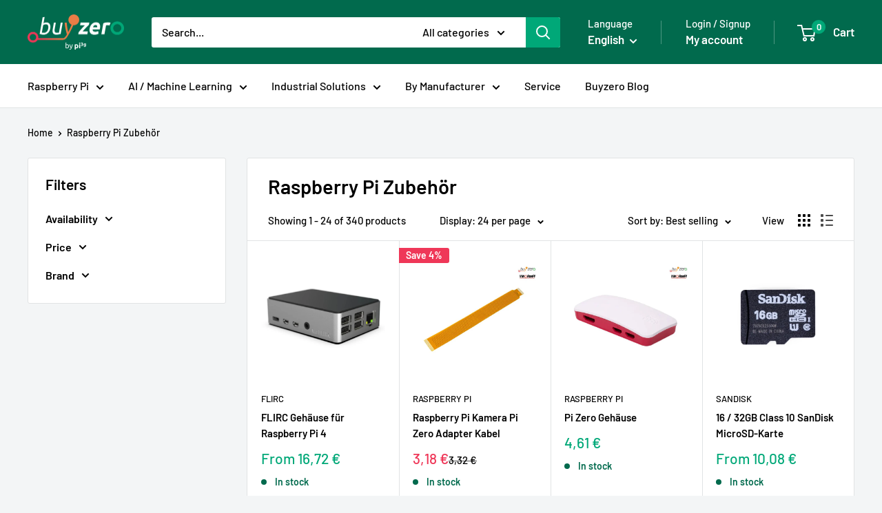

--- FILE ---
content_type: text/html; charset=utf-8
request_url: https://buyzero.de/en/collections/raspberry-pi-zubehor
body_size: 106245
content:
<!doctype html>

<html class="no-js" lang="en">
  <head>
	<script id="pandectes-rules">   /* PANDECTES-GDPR: DO NOT MODIFY AUTO GENERATED CODE OF THIS SCRIPT */      window.PandectesSettings = {"store":{"id":15601473,"plan":"premium","theme":"Main Theme Update","primaryLocale":"de","adminMode":false,"headless":false,"storefrontRootDomain":"","checkoutRootDomain":"","storefrontAccessToken":""},"tsPublished":1729084985,"declaration":{"showPurpose":false,"showProvider":false,"declIntroText":"Wir verwenden Cookies, um die Funktionalität der Website zu optimieren, die Leistung zu analysieren und Ihnen ein personalisiertes Erlebnis zu bieten. Einige Cookies sind für den ordnungsgemäßen Betrieb der Website unerlässlich. Diese Cookies können nicht deaktiviert werden. In diesem Fenster können Sie Ihre Präferenzen für Cookies verwalten.","showDateGenerated":true},"language":{"languageMode":"Multilingual","fallbackLanguage":"de","languageDetection":"url","languagesSupported":["en"]},"texts":{"managed":{"headerText":{"de":"Wir respektieren deine Privatsphäre","en":"We respect your privacy"},"consentText":{"de":"Diese Website verwendet Cookies, um Ihnen das beste Erlebnis zu bieten.","en":"This website uses cookies to ensure you get the best experience."},"dismissButtonText":{"de":"Okay","en":"Ok"},"linkText":{"de":"Datenschutzerklärung","en":"Learn more"},"imprintText":{"de":"Impressum","en":"Imprint"},"preferencesButtonText":{"de":"Einstellungen","en":"Preferences"},"allowButtonText":{"de":"Alles Annehmen","en":"Accept"},"denyButtonText":{"de":"Alles Ablehnen","en":"Decline"},"leaveSiteButtonText":{"de":"Diese Seite verlassen","en":"Leave this site"},"cookiePolicyText":{"de":"Cookie-Richtlinie","en":"Cookie policy"},"preferencesPopupTitleText":{"de":"Einwilligungseinstellungen verwalten","en":"Manage consent preferences"},"preferencesPopupIntroText":{"de":"Wir verwenden Cookies, um die Funktionalität der Website zu optimieren, die Leistung zu analysieren und Ihnen ein personalisiertes Erlebnis zu bieten. Einige Cookies sind für den ordnungsgemäßen Betrieb der Website unerlässlich. Diese Cookies können nicht deaktiviert werden. In diesem Fenster können Sie Ihre Präferenzen für Cookies verwalten.","en":"We use cookies to optimize website functionality, analyze the performance, and provide personalized experience to you. Some cookies are essential to make the website operate and function correctly. Those cookies cannot be disabled. In this window you can manage your preference of cookies."},"preferencesPopupCloseButtonText":{"de":"Schließen","en":"Close"},"preferencesPopupAcceptAllButtonText":{"de":"Alles Akzeptieren","en":"Accept all"},"preferencesPopupRejectAllButtonText":{"de":"Alles ablehnen","en":"Reject all"},"preferencesPopupSaveButtonText":{"de":"Auswahl speichern","en":"Save preferences"},"accessSectionTitleText":{"de":"Datenübertragbarkeit","en":"Data portability"},"accessSectionParagraphText":{"de":"Sie haben das Recht, jederzeit auf Ihre Daten zuzugreifen.","en":"You have the right to request access to your data at any time."},"rectificationSectionTitleText":{"de":"Datenberichtigung","en":"Data Rectification"},"rectificationSectionParagraphText":{"de":"Sie haben das Recht, die Aktualisierung Ihrer Daten zu verlangen, wann immer Sie dies für angemessen halten.","en":"You have the right to request your data to be updated whenever you think it is appropriate."},"erasureSectionTitleText":{"de":"Recht auf Löschung","en":"Right to be forgotten"},"erasureSectionParagraphText":{"de":"Sie haben das Recht, die Löschung aller Ihrer Daten zu verlangen. Danach können Sie nicht mehr auf Ihr Konto zugreifen.","en":"You have the right to ask all your data to be erased. After that, you will no longer be able to access your account."},"declIntroText":{"de":"Wir verwenden Cookies, um die Funktionalität der Website zu optimieren, die Leistung zu analysieren und Ihnen ein personalisiertes Erlebnis zu bieten. Einige Cookies sind für den ordnungsgemäßen Betrieb der Website unerlässlich. Diese Cookies können nicht deaktiviert werden. In diesem Fenster können Sie Ihre Präferenzen für Cookies verwalten.","en":"We use cookies to optimize website functionality, analyze the performance, and provide personalized experience to you. Some cookies are essential to make the website operate and function correctly. Those cookies cannot be disabled. In this window you can manage your preference of cookies."}},"categories":{"strictlyNecessaryCookiesTitleText":{"de":"Unbedingt erforderlich","en":"Strictly necessary cookies"},"functionalityCookiesTitleText":{"de":"Funktionale Cookies","en":"Functional cookies"},"performanceCookiesTitleText":{"de":"Performance-Cookies","en":"Performance cookies"},"targetingCookiesTitleText":{"de":"Targeting-Cookies","en":"Targeting cookies"},"unclassifiedCookiesTitleText":{"de":"Unklassifizierte Cookies","en":"Unclassified cookies"},"strictlyNecessaryCookiesDescriptionText":{"de":"Diese Cookies sind unerlässlich, damit Sie sich auf der Website bewegen und ihre Funktionen nutzen können, z. B. den Zugriff auf sichere Bereiche der Website. Ohne diese Cookies kann die Website nicht richtig funktionieren.","en":"These cookies are essential in order to enable you to move around the website and use its features, such as accessing secure areas of the website. The website cannot function properly without these cookies."},"functionalityCookiesDescriptionText":{"de":"Diese Cookies ermöglichen es der Website, verbesserte Funktionalität und Personalisierung bereitzustellen. Sie können von uns oder von Drittanbietern gesetzt werden, deren Dienste wir auf unseren Seiten hinzugefügt haben. Wenn Sie diese Cookies nicht zulassen, funktionieren einige oder alle dieser Dienste möglicherweise nicht richtig.","en":"These cookies enable the site to provide enhanced functionality and personalisation. They may be set by us or by third party providers whose services we have added to our pages. If you do not allow these cookies then some or all of these services may not function properly."},"performanceCookiesDescriptionText":{"de":"Diese Cookies ermöglichen es uns, die Leistung unserer Website zu überwachen und zu verbessern. Sie ermöglichen es uns beispielsweise, Besuche zu zählen, Verkehrsquellen zu identifizieren und zu sehen, welche Teile der Website am beliebtesten sind.","en":"These cookies enable us to monitor and improve the performance of our website. For example, they allow us to count visits, identify traffic sources and see which parts of the site are most popular."},"targetingCookiesDescriptionText":{"de":"Diese Cookies können von unseren Werbepartnern über unsere Website gesetzt werden. Sie können von diesen Unternehmen verwendet werden, um ein Profil Ihrer Interessen zu erstellen und Ihnen relevante Werbung auf anderen Websites anzuzeigen. Sie speichern keine direkten personenbezogenen Daten, sondern basieren auf der eindeutigen Identifizierung Ihres Browsers und Ihres Internetgeräts. Wenn Sie diese Cookies nicht zulassen, erleben Sie weniger zielgerichtete Werbung.","en":"These cookies may be set through our site by our advertising partners. They may be used by those companies to build a profile of your interests and show you relevant adverts on other sites.    They do not store directly personal information, but are based on uniquely identifying your browser and internet device. If you do not allow these cookies, you will experience less targeted advertising."},"unclassifiedCookiesDescriptionText":{"de":"Unklassifizierte Cookies sind Cookies, die wir gerade zusammen mit den Anbietern einzelner Cookies klassifizieren.","en":"Unclassified cookies are cookies that we are in the process of classifying, together with the providers of individual cookies."}},"auto":{"declName":{"de":"Name","en":"Name"},"declPath":{"de":"Weg","en":"Path"},"declType":{"de":"Typ","en":"Type"},"declDomain":{"de":"Domain","en":"Domain"},"declPurpose":{"de":"Zweck","en":"Purpose"},"declProvider":{"de":"Anbieter","en":"Provider"},"declRetention":{"de":"Speicherdauer","en":"Retention"},"declFirstParty":{"de":"Erstanbieter","en":"First-party"},"declThirdParty":{"de":"Drittanbieter","en":"Third-party"},"declSeconds":{"de":"Sekunden","en":"seconds"},"declMinutes":{"de":"Minuten","en":"minutes"},"declHours":{"de":"Std.","en":"hours"},"declDays":{"de":"Tage","en":"days"},"declMonths":{"de":"Monate","en":"months"},"declYears":{"de":"Jahre","en":"years"},"declSession":{"de":"Sitzung","en":"Session"},"cookiesDetailsText":{"de":"Cookie-Details","en":"Cookies details"},"preferencesPopupAlwaysAllowedText":{"de":"Immer erlaubt","en":"Always allowed"},"submitButton":{"de":"einreichen","en":"Submit"},"submittingButton":{"de":"Senden...","en":"Submitting..."},"cancelButton":{"de":"Abbrechen","en":"Cancel"},"guestsSupportInfoText":{"de":"Bitte loggen Sie sich mit Ihrem Kundenkonto ein, um fortzufahren.","en":"Please login with your customer account to further proceed."},"guestsSupportEmailPlaceholder":{"de":"E-Mail-Addresse","en":"E-mail address"},"guestsSupportEmailValidationError":{"de":"Email ist ungültig","en":"Email is not valid"},"guestsSupportEmailSuccessTitle":{"de":"Vielen Dank für die Anfrage","en":"Thank you for your request"},"guestsSupportEmailFailureTitle":{"de":"Ein Problem ist aufgetreten","en":"A problem occurred"},"guestsSupportEmailSuccessMessage":{"de":"Wenn Sie als Kunde dieses Shops registriert sind, erhalten Sie in Kürze eine E-Mail mit Anweisungen zum weiteren Vorgehen.","en":"If you are registered as a customer of this store, you will soon receive an email with instructions on how to proceed."},"guestsSupportEmailFailureMessage":{"de":"Ihre Anfrage wurde nicht übermittelt. Bitte versuchen Sie es erneut und wenn das Problem weiterhin besteht, wenden Sie sich an den Shop-Inhaber, um Hilfe zu erhalten.","en":"Your request was not submitted. Please try again and if problem persists, contact store owner for assistance."},"confirmationSuccessTitle":{"de":"Ihre Anfrage wurde bestätigt","en":"Your request is verified"},"confirmationFailureTitle":{"de":"Ein Problem ist aufgetreten","en":"A problem occurred"},"confirmationSuccessMessage":{"de":"Wir werden uns in Kürze zu Ihrem Anliegen bei Ihnen melden.","en":"We will soon get back to you as to your request."},"confirmationFailureMessage":{"de":"Ihre Anfrage wurde nicht bestätigt. Bitte versuchen Sie es erneut und wenn das Problem weiterhin besteht, wenden Sie sich an den Ladenbesitzer, um Hilfe zu erhalten","en":"Your request was not verified. Please try again and if problem persists, contact store owner for assistance"},"consentSectionTitleText":{"de":"Ihre Cookie-Einwilligung","en":"Your cookie consent"},"consentSectionNoConsentText":{"de":"Sie haben der Cookie-Richtlinie dieser Website nicht zugestimmt.","en":"You have not consented to the cookies policy of this website."},"consentSectionConsentedText":{"de":"Sie haben der Cookie-Richtlinie dieser Website zugestimmt am","en":"You consented to the cookies policy of this website on"},"consentStatus":{"de":"Einwilligungspräferenz","en":"Consent preference"},"consentDate":{"de":"Zustimmungsdatum","en":"Consent date"},"consentId":{"de":"Einwilligungs-ID","en":"Consent ID"},"consentSectionChangeConsentActionText":{"de":"Einwilligungspräferenz ändern","en":"Change consent preference"},"accessSectionGDPRRequestsActionText":{"de":"Anfragen betroffener Personen","en":"Data subject requests"},"accessSectionAccountInfoActionText":{"de":"persönliche Daten","en":"Personal data"},"accessSectionOrdersRecordsActionText":{"de":"Aufträge","en":"Orders"},"accessSectionDownloadReportActionText":{"de":"Alle Daten anfordern","en":"Request export"},"rectificationCommentPlaceholder":{"de":"Beschreiben Sie, was Sie aktualisieren möchten","en":"Describe what you want to be updated"},"rectificationCommentValidationError":{"de":"Kommentar ist erforderlich","en":"Comment is required"},"rectificationSectionEditAccountActionText":{"de":"Aktualisierung anfordern","en":"Request an update"},"erasureSectionRequestDeletionActionText":{"de":"Löschung personenbezogener Daten anfordern","en":"Request personal data deletion"}}},"library":{"previewMode":false,"fadeInTimeout":0,"defaultBlocked":7,"showLink":true,"showImprintLink":true,"showGoogleLink":false,"enabled":true,"cookie":{"name":"_pandectes_gdpr","expiryDays":365,"secure":true,"domain":""},"dismissOnScroll":false,"dismissOnWindowClick":false,"dismissOnTimeout":false,"palette":{"popup":{"background":"#00815E","backgroundForCalculations":{"a":1,"b":94,"g":129,"r":0},"text":"#FFFFFF"},"button":{"background":"#FFFFFF","backgroundForCalculations":{"a":1,"b":255,"g":255,"r":255},"text":"#000000","textForCalculation":{"a":1,"b":0,"g":0,"r":0},"border":"transparent"}},"content":{"href":"https://buyzero.de/policies/privacy-policy","imprintHref":"https://buyzero.de/pages/impressum","close":"&#10005;","target":"","logo":""},"window":"<div role=\"dialog\" aria-live=\"polite\" aria-label=\"cookieconsent\" aria-describedby=\"cookieconsent:desc\" id=\"pandectes-banner\" class=\"cc-window-wrapper cc-bottom-wrapper\"><div class=\"pd-cookie-banner-window cc-window {{classes}}\"><!--googleoff: all-->{{children}}<!--googleon: all--></div></div>","compliance":{"custom":"<div class=\"cc-compliance cc-highlight\">{{preferences}}{{deny}}{{allow}}</div>"},"type":"custom","layouts":{"basic":"{{messagelink}}{{compliance}}"},"position":"bottom","theme":"classic","revokable":false,"animateRevokable":false,"revokableReset":true,"revokableLogoUrl":"https://cdn.shopify.com/s/files/1/1560/1473/t/96/assets/pandectes-reopen-logo.png?v=1728996900","revokablePlacement":"bottom-left","revokableMarginHorizontal":15,"revokableMarginVertical":15,"static":false,"autoAttach":true,"hasTransition":false,"blacklistPage":[""],"elements":{"close":"<button aria-label=\"dismiss cookie message\" type=\"button\" tabindex=\"0\" class=\"cc-close\">{{close}}</button>","dismiss":"<button aria-label=\"dismiss cookie message\" type=\"button\" tabindex=\"0\" class=\"cc-btn cc-btn-decision cc-dismiss\">{{dismiss}}</button>","allow":"<button aria-label=\"allow cookies\" type=\"button\" tabindex=\"0\" class=\"cc-btn cc-btn-decision cc-allow\">{{allow}}</button>","deny":"<button aria-label=\"deny cookies\" type=\"button\" tabindex=\"0\" class=\"cc-btn cc-btn-decision cc-deny\">{{deny}}</button>","preferences":"<button aria-label=\"settings cookies\" tabindex=\"0\" type=\"button\" class=\"cc-btn cc-settings\" onclick=\"Pandectes.fn.openPreferences()\">{{preferences}}</button>"}},"geolocation":{"auOnly":false,"brOnly":false,"caOnly":false,"chOnly":false,"euOnly":false,"jpOnly":false,"nzOnly":false,"thOnly":false,"zaOnly":false,"canadaOnly":false,"globalVisibility":true},"dsr":{"guestsSupport":false,"accessSectionDownloadReportAuto":false},"banner":{"resetTs":1724849097,"extraCss":"        .cc-banner-logo {max-width: 24em!important;}    @media(min-width: 768px) {.cc-window.cc-floating{max-width: 24em!important;width: 24em!important;}}    .cc-message, .pd-cookie-banner-window .cc-header, .cc-logo {text-align: left}    .cc-window-wrapper{z-index: 2147483647;}    .cc-window{padding: 24px!important;z-index: 2147483647;font-size: 16px!important;font-family: inherit;}    .pd-cookie-banner-window .cc-header{font-size: 16px!important;font-family: inherit;}    .pd-cp-ui{font-family: inherit; background-color: #00815E;color:#FFFFFF;}    button.pd-cp-btn, a.pd-cp-btn{background-color:#FFFFFF;color:#000000!important;}    input + .pd-cp-preferences-slider{background-color: rgba(255, 255, 255, 0.3)}    .pd-cp-scrolling-section::-webkit-scrollbar{background-color: rgba(255, 255, 255, 0.3)}    input:checked + .pd-cp-preferences-slider{background-color: rgba(255, 255, 255, 1)}    .pd-cp-scrolling-section::-webkit-scrollbar-thumb {background-color: rgba(255, 255, 255, 1)}    .pd-cp-ui-close{color:#FFFFFF;}    .pd-cp-preferences-slider:before{background-color: #00815E}    .pd-cp-title:before {border-color: #FFFFFF!important}    .pd-cp-preferences-slider{background-color:#FFFFFF}    .pd-cp-toggle{color:#FFFFFF!important}    @media(max-width:699px) {.pd-cp-ui-close-top svg {fill: #FFFFFF}}    .pd-cp-toggle:hover,.pd-cp-toggle:visited,.pd-cp-toggle:active{color:#FFFFFF!important}    .pd-cookie-banner-window {box-shadow: 0 0 18px rgb(0 0 0 / 20%);}  ","customJavascript":{"useButtons":true},"showPoweredBy":false,"revokableTrigger":false,"hybridStrict":false,"cookiesBlockedByDefault":"7","isActive":true,"implicitSavePreferences":true,"cookieIcon":false,"blockBots":false,"showCookiesDetails":true,"hasTransition":false,"blockingPage":false,"showOnlyLandingPage":false,"leaveSiteUrl":"https://www.google.com","linkRespectStoreLang":true},"cookies":{"0":[{"name":"secure_customer_sig","type":"http","domain":"buyzero.de","path":"/","provider":"Shopify","firstParty":true,"retention":"1 year(s)","expires":1,"unit":"declYears","purpose":{"de":"Wird im Zusammenhang mit dem Kundenlogin verwendet.","en":"Used in connection with customer login."}},{"name":"localization","type":"http","domain":"buyzero.de","path":"/","provider":"Shopify","firstParty":true,"retention":"1 year(s)","expires":1,"unit":"declYears","purpose":{"de":"Lokalisierung von Shopify-Shops","en":"Shopify store localization"}},{"name":"cart_currency","type":"http","domain":"buyzero.de","path":"/","provider":"Shopify","firstParty":true,"retention":"2 ","expires":2,"unit":"declSession","purpose":{"de":"Das Cookie ist für die sichere Checkout- und Zahlungsfunktion auf der Website erforderlich. Diese Funktion wird von shopify.com bereitgestellt.","en":"The cookie is necessary for the secure checkout and payment function on the website. This function is provided by shopify.com."}},{"name":"_tracking_consent","type":"http","domain":".buyzero.de","path":"/","provider":"Shopify","firstParty":true,"retention":"1 year(s)","expires":1,"unit":"declYears","purpose":{"de":"Tracking-Einstellungen.","en":"Tracking preferences."}},{"name":"_cmp_a","type":"http","domain":".buyzero.de","path":"/","provider":"Shopify","firstParty":true,"retention":"1 day(s)","expires":1,"unit":"declDays","purpose":{"de":"Wird zum Verwalten der Datenschutzeinstellungen des Kunden verwendet.","en":"Used for managing customer privacy settings."}},{"name":"shopify_pay_redirect","type":"http","domain":"buyzero.de","path":"/","provider":"Shopify","firstParty":true,"retention":"1 hour(s)","expires":1,"unit":"declHours","purpose":{"de":"Das Cookie ist für die sichere Checkout- und Zahlungsfunktion auf der Website erforderlich. Diese Funktion wird von shopify.com bereitgestellt.","en":"The cookie is necessary for the secure checkout and payment function on the website. This function is provided by shopify.com."}},{"name":"_shopify_essential","type":"http","domain":"buyzero.de","path":"/","provider":"Shopify","firstParty":true,"retention":"1 year(s)","expires":1,"unit":"declYears","purpose":{"de":"Wird auf der Kontenseite verwendet.","en":"Used on the accounts page."}},{"name":"keep_alive","type":"http","domain":"buyzero.de","path":"/","provider":"Shopify","firstParty":true,"retention":"30 minute(s)","expires":30,"unit":"declMinutes","purpose":{"de":"Wird im Zusammenhang mit der Käuferlokalisierung verwendet.","en":"Used in connection with buyer localization."}},{"name":"exemptify_authorized","type":"html_session","domain":"https://buyzero.de","path":"/","provider":"Exemptify","firstParty":true,"retention":"Session","expires":1,"unit":"declYears","purpose":{"de":""}}],"1":[{"name":"qab_previous_pathname","type":"http","domain":"buyzero.de","path":"/","provider":"Hextom","firstParty":true,"retention":"Session","expires":-55,"unit":"declYears","purpose":{"de":"Wird von Hextom für statistische Daten verwendet.","en":"Used by Hextom for statistical data."}},{"name":"jdgm_thumb_votes","type":"html_local","domain":"https://buyzero.de","path":"/","provider":"Judge.me","firstParty":true,"retention":"Persistent","expires":1,"unit":"declYears","purpose":{"de":"Die ID für die Stimmen des Dienstes Judge.me.","en":"The ID for the votes of Judge.me service."}},{"name":"pushowl_channels_consent","type":"html_local","domain":"https://buyzero.de","path":"/","provider":"PushOwl","firstParty":true,"retention":"Persistent","expires":1,"unit":"declYears","purpose":{"de":""}},{"name":"pushowl_original_url_params","type":"html_local","domain":"https://buyzero.de","path":"/","provider":"PushOwl","firstParty":true,"retention":"Persistent","expires":1,"unit":"declYears","purpose":{"de":""}},{"name":"algoliasearch-client-js","type":"html_local","domain":"https://buyzero.de","path":"/","provider":"Algolia","firstParty":true,"retention":"Persistent","expires":1,"unit":"declYears","purpose":{"de":""}},{"name":"qab_payload","type":"html_session","domain":"https://buyzero.de","path":"/","provider":"Hextom","firstParty":true,"retention":"Session","expires":1,"unit":"declYears","purpose":{"de":""}},{"name":"pushowl_landing_page_url","type":"html_session","domain":"https://buyzero.de","path":"/","provider":"PushOwl","firstParty":true,"retention":"Session","expires":1,"unit":"declYears","purpose":{"de":""}},{"name":"pushowl_shopify_config-1.5-927baf10-6fcb-478a-a364-dd25a2e35a94","type":"html_session","domain":"https://buyzero.de","path":"/","provider":"PushOwl","firstParty":true,"retention":"Session","expires":1,"unit":"declYears","purpose":{"de":""}},{"name":"pushowl_referrer","type":"html_session","domain":"https://buyzero.de","path":"/","provider":"PushOwl","firstParty":true,"retention":"Session","expires":1,"unit":"declYears","purpose":{"de":""}},{"name":"pushowl_landing_page_url_params","type":"html_session","domain":"https://buyzero.de","path":"/","provider":"PushOwl","firstParty":true,"retention":"Session","expires":1,"unit":"declYears","purpose":{"de":""}},{"name":"pushowl_task_type","type":"html_session","domain":"https://buyzero.de","path":"/","provider":"PushOwl","firstParty":true,"retention":"Session","expires":1,"unit":"declYears","purpose":{"de":""}},{"name":"pushowl_current_config_key","type":"html_session","domain":"https://buyzero.de","path":"/","provider":"PushOwl","firstParty":true,"retention":"Session","expires":1,"unit":"declYears","purpose":{"de":""}},{"name":"pushowl_session_token","type":"html_session","domain":"https://buyzero.de","path":"/","provider":"PushOwl","firstParty":true,"retention":"Session","expires":1,"unit":"declYears","purpose":{"de":""}},{"name":"pushowl_optin_seen_count","type":"html_session","domain":"https://buyzero.de","path":"/","provider":"PushOwl","firstParty":true,"retention":"Session","expires":1,"unit":"declYears","purpose":{"de":""}},{"name":"pushowl_subdomain","type":"html_session","domain":"https://buyzero.de","path":"/","provider":"PushOwl","firstParty":true,"retention":"Session","expires":1,"unit":"declYears","purpose":{"de":""}}],"2":[{"name":"_boomr_clss","type":"html_local","domain":"https://buyzero.de","path":"/","provider":"Shopify","firstParty":true,"retention":"Persistent","expires":1,"unit":"declYears","purpose":{"de":"Wird zur Überwachung und Optimierung der Leistung von Shopify-Shops verwendet."}},{"name":"jdgm_rs_referral","type":"html_local","domain":"https://buyzero.de","path":"/","provider":"Judge.me","firstParty":true,"retention":"Persistent","expires":1,"unit":"declYears","purpose":{"de":"Die Empfehlungs-ID des Judge.me-Dienstes.","en":"The referral ID of Judge.me service."}},{"name":"bugsnag-anonymous-id","type":"html_local","domain":"https://pay.shopify.com","path":"/","provider":"BugSnag","firstParty":false,"retention":"Persistent","expires":1,"unit":"declYears","purpose":{"de":""}}],"4":[{"name":"recomatic","type":"html_local","domain":"https://buyzero.de","path":"/","provider":"Recomatic","firstParty":true,"retention":"Persistent","expires":1,"unit":"declYears","purpose":{"de":""}},{"name":"esc-cc__session-data","type":"html_local","domain":"https://buyzero.de","path":"/","provider":"CartConvert","firstParty":true,"retention":"Persistent","expires":1,"unit":"declYears","purpose":{"de":""}},{"name":"esc-cc__session-id","type":"html_local","domain":"https://buyzero.de","path":"/","provider":"CartConvert","firstParty":true,"retention":"Persistent","expires":1,"unit":"declYears","purpose":{"de":""}}],"8":[{"name":"__storage_test__","type":"html_local","domain":"https://buyzero.de","path":"/","provider":"Unknown","firstParty":true,"retention":"Persistent","expires":1,"unit":"declYears","purpose":{"de":""}},{"name":"test","type":"html_local","domain":"https://buyzero.de","path":"/","provider":"Unknown","firstParty":true,"retention":"Persistent","expires":1,"unit":"declYears","purpose":{"de":""}},{"name":"session-storage-test","type":"html_session","domain":"https://buyzero.de","path":"/","provider":"Unknown","firstParty":true,"retention":"Session","expires":1,"unit":"declYears","purpose":{"de":""}}]},"blocker":{"isActive":true,"googleConsentMode":{"id":"","analyticsId":"","adwordsId":"","isActive":false,"adStorageCategory":4,"analyticsStorageCategory":2,"personalizationStorageCategory":1,"functionalityStorageCategory":1,"customEvent":false,"securityStorageCategory":0,"redactData":false,"urlPassthrough":false,"dataLayerProperty":"dataLayer","waitForUpdate":0,"useNativeChannel":false},"facebookPixel":{"id":"","isActive":false,"ldu":false},"microsoft":{"isActive":false,"uetTags":""},"rakuten":{"isActive":false,"cmp":false,"ccpa":false},"klaviyoIsActive":false,"gpcIsActive":false,"defaultBlocked":7,"patterns":{"whiteList":["www.modules4u.biz","pay.google.com"],"blackList":{"1":["google-analytics.com|googletagmanager.com/gtag/destination|googletagmanager.com/gtag/js?id=UA|googletagmanager.com/gtag/js?id=G","hextom.com","cdn.judge.me","cdn.ordersify.com","www.paypal.com","cdn.pushowl.com"],"2":["https://www.googletagmanager.com/gtm.js?id=GTM"],"4":["cartconvert-scripts.esc-apps-cdn.com","connect.facebook.net","recomaticapp.com","trustedshops.com"],"8":[]},"iframesWhiteList":[],"iframesBlackList":{"1":["www.youtube.com|www.youtube-nocookie.com"],"2":[],"4":[],"8":[]},"beaconsWhiteList":[],"beaconsBlackList":{"1":[],"2":[],"4":[],"8":[]}}}}      !function(){"use strict";window.PandectesRules=window.PandectesRules||{},window.PandectesRules.manualBlacklist={1:[],2:[],4:[]},window.PandectesRules.blacklistedIFrames={1:[],2:[],4:[]},window.PandectesRules.blacklistedCss={1:[],2:[],4:[]},window.PandectesRules.blacklistedBeacons={1:[],2:[],4:[]};var e="javascript/blocked";function t(e){return new RegExp(e.replace(/[/\\.+?$()]/g,"\\$&").replace("*","(.*)"))}var n=function(e){var t=arguments.length>1&&void 0!==arguments[1]?arguments[1]:"log";new URLSearchParams(window.location.search).get("log")&&console[t]("PandectesRules: ".concat(e))};function a(e){var t=document.createElement("script");t.async=!0,t.src=e,document.head.appendChild(t)}function r(e,t){var n=Object.keys(e);if(Object.getOwnPropertySymbols){var a=Object.getOwnPropertySymbols(e);t&&(a=a.filter((function(t){return Object.getOwnPropertyDescriptor(e,t).enumerable}))),n.push.apply(n,a)}return n}function o(e){for(var t=1;t<arguments.length;t++){var n=null!=arguments[t]?arguments[t]:{};t%2?r(Object(n),!0).forEach((function(t){s(e,t,n[t])})):Object.getOwnPropertyDescriptors?Object.defineProperties(e,Object.getOwnPropertyDescriptors(n)):r(Object(n)).forEach((function(t){Object.defineProperty(e,t,Object.getOwnPropertyDescriptor(n,t))}))}return e}function i(e){var t=function(e,t){if("object"!=typeof e||!e)return e;var n=e[Symbol.toPrimitive];if(void 0!==n){var a=n.call(e,t||"default");if("object"!=typeof a)return a;throw new TypeError("@@toPrimitive must return a primitive value.")}return("string"===t?String:Number)(e)}(e,"string");return"symbol"==typeof t?t:t+""}function s(e,t,n){return(t=i(t))in e?Object.defineProperty(e,t,{value:n,enumerable:!0,configurable:!0,writable:!0}):e[t]=n,e}function c(e,t){return function(e){if(Array.isArray(e))return e}(e)||function(e,t){var n=null==e?null:"undefined"!=typeof Symbol&&e[Symbol.iterator]||e["@@iterator"];if(null!=n){var a,r,o,i,s=[],c=!0,l=!1;try{if(o=(n=n.call(e)).next,0===t){if(Object(n)!==n)return;c=!1}else for(;!(c=(a=o.call(n)).done)&&(s.push(a.value),s.length!==t);c=!0);}catch(e){l=!0,r=e}finally{try{if(!c&&null!=n.return&&(i=n.return(),Object(i)!==i))return}finally{if(l)throw r}}return s}}(e,t)||d(e,t)||function(){throw new TypeError("Invalid attempt to destructure non-iterable instance.\nIn order to be iterable, non-array objects must have a [Symbol.iterator]() method.")}()}function l(e){return function(e){if(Array.isArray(e))return u(e)}(e)||function(e){if("undefined"!=typeof Symbol&&null!=e[Symbol.iterator]||null!=e["@@iterator"])return Array.from(e)}(e)||d(e)||function(){throw new TypeError("Invalid attempt to spread non-iterable instance.\nIn order to be iterable, non-array objects must have a [Symbol.iterator]() method.")}()}function d(e,t){if(e){if("string"==typeof e)return u(e,t);var n=Object.prototype.toString.call(e).slice(8,-1);return"Object"===n&&e.constructor&&(n=e.constructor.name),"Map"===n||"Set"===n?Array.from(e):"Arguments"===n||/^(?:Ui|I)nt(?:8|16|32)(?:Clamped)?Array$/.test(n)?u(e,t):void 0}}function u(e,t){(null==t||t>e.length)&&(t=e.length);for(var n=0,a=new Array(t);n<t;n++)a[n]=e[n];return a}var f=window.PandectesRulesSettings||window.PandectesSettings,g=!(void 0===window.dataLayer||!Array.isArray(window.dataLayer)||!window.dataLayer.some((function(e){return"pandectes_full_scan"===e.event}))),p=function(){var e,t=arguments.length>0&&void 0!==arguments[0]?arguments[0]:"_pandectes_gdpr",n=("; "+document.cookie).split("; "+t+"=");if(n.length<2)e={};else{var a=n.pop().split(";");e=window.atob(a.shift())}var r=function(e){try{return JSON.parse(e)}catch(e){return!1}}(e);return!1!==r?r:e}(),h=f.banner.isActive,y=f.blocker,v=y.defaultBlocked,w=y.patterns,m=p&&null!==p.preferences&&void 0!==p.preferences?p.preferences:null,b=g?0:h?null===m?v:m:0,k={1:!(1&b),2:!(2&b),4:!(4&b)},_=w.blackList,S=w.whiteList,L=w.iframesBlackList,C=w.iframesWhiteList,P=w.beaconsBlackList,A=w.beaconsWhiteList,O={blackList:[],whiteList:[],iframesBlackList:{1:[],2:[],4:[],8:[]},iframesWhiteList:[],beaconsBlackList:{1:[],2:[],4:[],8:[]},beaconsWhiteList:[]};[1,2,4].map((function(e){var n;k[e]||((n=O.blackList).push.apply(n,l(_[e].length?_[e].map(t):[])),O.iframesBlackList[e]=L[e].length?L[e].map(t):[],O.beaconsBlackList[e]=P[e].length?P[e].map(t):[])})),O.whiteList=S.length?S.map(t):[],O.iframesWhiteList=C.length?C.map(t):[],O.beaconsWhiteList=A.length?A.map(t):[];var E={scripts:[],iframes:{1:[],2:[],4:[]},beacons:{1:[],2:[],4:[]},css:{1:[],2:[],4:[]}},I=function(t,n){return t&&(!n||n!==e)&&(!O.blackList||O.blackList.some((function(e){return e.test(t)})))&&(!O.whiteList||O.whiteList.every((function(e){return!e.test(t)})))},B=function(e,t){var n=O.iframesBlackList[t],a=O.iframesWhiteList;return e&&(!n||n.some((function(t){return t.test(e)})))&&(!a||a.every((function(t){return!t.test(e)})))},j=function(e,t){var n=O.beaconsBlackList[t],a=O.beaconsWhiteList;return e&&(!n||n.some((function(t){return t.test(e)})))&&(!a||a.every((function(t){return!t.test(e)})))},T=new MutationObserver((function(e){for(var t=0;t<e.length;t++)for(var n=e[t].addedNodes,a=0;a<n.length;a++){var r=n[a],o=r.dataset&&r.dataset.cookiecategory;if(1===r.nodeType&&"LINK"===r.tagName){var i=r.dataset&&r.dataset.href;if(i&&o)switch(o){case"functionality":case"C0001":E.css[1].push(i);break;case"performance":case"C0002":E.css[2].push(i);break;case"targeting":case"C0003":E.css[4].push(i)}}}})),R=new MutationObserver((function(t){for(var a=0;a<t.length;a++)for(var r=t[a].addedNodes,o=function(){var t=r[i],a=t.src||t.dataset&&t.dataset.src,o=t.dataset&&t.dataset.cookiecategory;if(1===t.nodeType&&"IFRAME"===t.tagName){if(a){var s=!1;B(a,1)||"functionality"===o||"C0001"===o?(s=!0,E.iframes[1].push(a)):B(a,2)||"performance"===o||"C0002"===o?(s=!0,E.iframes[2].push(a)):(B(a,4)||"targeting"===o||"C0003"===o)&&(s=!0,E.iframes[4].push(a)),s&&(t.removeAttribute("src"),t.setAttribute("data-src",a))}}else if(1===t.nodeType&&"IMG"===t.tagName){if(a){var c=!1;j(a,1)?(c=!0,E.beacons[1].push(a)):j(a,2)?(c=!0,E.beacons[2].push(a)):j(a,4)&&(c=!0,E.beacons[4].push(a)),c&&(t.removeAttribute("src"),t.setAttribute("data-src",a))}}else if(1===t.nodeType&&"SCRIPT"===t.tagName){var l=t.type,d=!1;if(I(a,l)?(n("rule blocked: ".concat(a)),d=!0):a&&o?n("manually blocked @ ".concat(o,": ").concat(a)):o&&n("manually blocked @ ".concat(o,": inline code")),d){E.scripts.push([t,l]),t.type=e;t.addEventListener("beforescriptexecute",(function n(a){t.getAttribute("type")===e&&a.preventDefault(),t.removeEventListener("beforescriptexecute",n)})),t.parentElement&&t.parentElement.removeChild(t)}}},i=0;i<r.length;i++)o()})),D=document.createElement,x={src:Object.getOwnPropertyDescriptor(HTMLScriptElement.prototype,"src"),type:Object.getOwnPropertyDescriptor(HTMLScriptElement.prototype,"type")};window.PandectesRules.unblockCss=function(e){var t=E.css[e]||[];t.length&&n("Unblocking CSS for ".concat(e)),t.forEach((function(e){var t=document.querySelector('link[data-href^="'.concat(e,'"]'));t.removeAttribute("data-href"),t.href=e})),E.css[e]=[]},window.PandectesRules.unblockIFrames=function(e){var t=E.iframes[e]||[];t.length&&n("Unblocking IFrames for ".concat(e)),O.iframesBlackList[e]=[],t.forEach((function(e){var t=document.querySelector('iframe[data-src^="'.concat(e,'"]'));t.removeAttribute("data-src"),t.src=e})),E.iframes[e]=[]},window.PandectesRules.unblockBeacons=function(e){var t=E.beacons[e]||[];t.length&&n("Unblocking Beacons for ".concat(e)),O.beaconsBlackList[e]=[],t.forEach((function(e){var t=document.querySelector('img[data-src^="'.concat(e,'"]'));t.removeAttribute("data-src"),t.src=e})),E.beacons[e]=[]},window.PandectesRules.unblockInlineScripts=function(e){var t=1===e?"functionality":2===e?"performance":"targeting",a=document.querySelectorAll('script[type="javascript/blocked"][data-cookiecategory="'.concat(t,'"]'));n("unblockInlineScripts: ".concat(a.length," in ").concat(t)),a.forEach((function(e){var t=document.createElement("script");t.type="text/javascript",e.hasAttribute("src")?t.src=e.getAttribute("src"):t.textContent=e.textContent,document.head.appendChild(t),e.parentNode.removeChild(e)}))},window.PandectesRules.unblockInlineCss=function(e){var t=1===e?"functionality":2===e?"performance":"targeting",a=document.querySelectorAll('link[data-cookiecategory="'.concat(t,'"]'));n("unblockInlineCss: ".concat(a.length," in ").concat(t)),a.forEach((function(e){e.href=e.getAttribute("data-href")}))},window.PandectesRules.unblock=function(e){e.length<1?(O.blackList=[],O.whiteList=[],O.iframesBlackList=[],O.iframesWhiteList=[]):(O.blackList&&(O.blackList=O.blackList.filter((function(t){return e.every((function(e){return"string"==typeof e?!t.test(e):e instanceof RegExp?t.toString()!==e.toString():void 0}))}))),O.whiteList&&(O.whiteList=[].concat(l(O.whiteList),l(e.map((function(e){if("string"==typeof e){var n=".*"+t(e)+".*";if(O.whiteList.every((function(e){return e.toString()!==n.toString()})))return new RegExp(n)}else if(e instanceof RegExp&&O.whiteList.every((function(t){return t.toString()!==e.toString()})))return e;return null})).filter(Boolean)))));var a=0;l(E.scripts).forEach((function(e,t){var n=c(e,2),r=n[0],o=n[1];if(function(e){var t=e.getAttribute("src");return O.blackList&&O.blackList.every((function(e){return!e.test(t)}))||O.whiteList&&O.whiteList.some((function(e){return e.test(t)}))}(r)){for(var i=document.createElement("script"),s=0;s<r.attributes.length;s++){var l=r.attributes[s];"src"!==l.name&&"type"!==l.name&&i.setAttribute(l.name,r.attributes[s].value)}i.setAttribute("src",r.src),i.setAttribute("type",o||"application/javascript"),document.head.appendChild(i),E.scripts.splice(t-a,1),a++}})),0==O.blackList.length&&0===O.iframesBlackList[1].length&&0===O.iframesBlackList[2].length&&0===O.iframesBlackList[4].length&&0===O.beaconsBlackList[1].length&&0===O.beaconsBlackList[2].length&&0===O.beaconsBlackList[4].length&&(n("Disconnecting observers"),R.disconnect(),T.disconnect())};var N=f.store,U=N.adminMode,z=N.headless,M=N.storefrontRootDomain,q=N.checkoutRootDomain,F=N.storefrontAccessToken,W=f.banner.isActive,H=f.blocker.defaultBlocked;W&&function(e){if(window.Shopify&&window.Shopify.customerPrivacy)e();else{var t=null;window.Shopify&&window.Shopify.loadFeatures&&window.Shopify.trackingConsent?e():t=setInterval((function(){window.Shopify&&window.Shopify.loadFeatures&&(clearInterval(t),window.Shopify.loadFeatures([{name:"consent-tracking-api",version:"0.1"}],(function(t){t?n("Shopify.customerPrivacy API - failed to load"):(n("shouldShowBanner() -> ".concat(window.Shopify.trackingConsent.shouldShowBanner()," | saleOfDataRegion() -> ").concat(window.Shopify.trackingConsent.saleOfDataRegion())),e())})))}),10)}}((function(){!function(){var e=window.Shopify.trackingConsent;if(!1!==e.shouldShowBanner()||null!==m||7!==H)try{var t=U&&!(window.Shopify&&window.Shopify.AdminBarInjector),a={preferences:!(1&b)||g||t,analytics:!(2&b)||g||t,marketing:!(4&b)||g||t};z&&(a.headlessStorefront=!0,a.storefrontRootDomain=null!=M&&M.length?M:window.location.hostname,a.checkoutRootDomain=null!=q&&q.length?q:"checkout.".concat(window.location.hostname),a.storefrontAccessToken=null!=F&&F.length?F:""),e.firstPartyMarketingAllowed()===a.marketing&&e.analyticsProcessingAllowed()===a.analytics&&e.preferencesProcessingAllowed()===a.preferences||e.setTrackingConsent(a,(function(e){e&&e.error?n("Shopify.customerPrivacy API - failed to setTrackingConsent"):n("setTrackingConsent(".concat(JSON.stringify(a),")"))}))}catch(e){n("Shopify.customerPrivacy API - exception")}}(),function(){if(z){var e=window.Shopify.trackingConsent,t=e.currentVisitorConsent();if(navigator.globalPrivacyControl&&""===t.sale_of_data){var a={sale_of_data:!1,headlessStorefront:!0};a.storefrontRootDomain=null!=M&&M.length?M:window.location.hostname,a.checkoutRootDomain=null!=q&&q.length?q:"checkout.".concat(window.location.hostname),a.storefrontAccessToken=null!=F&&F.length?F:"",e.setTrackingConsent(a,(function(e){e&&e.error?n("Shopify.customerPrivacy API - failed to setTrackingConsent({".concat(JSON.stringify(a),")")):n("setTrackingConsent(".concat(JSON.stringify(a),")"))}))}}}()}));var G=["AT","BE","BG","HR","CY","CZ","DK","EE","FI","FR","DE","GR","HU","IE","IT","LV","LT","LU","MT","NL","PL","PT","RO","SK","SI","ES","SE","GB","LI","NO","IS"],J=f.banner,V=J.isActive,K=J.hybridStrict,$=f.geolocation,Y=$.caOnly,Z=void 0!==Y&&Y,Q=$.euOnly,X=void 0!==Q&&Q,ee=$.brOnly,te=void 0!==ee&&ee,ne=$.jpOnly,ae=void 0!==ne&&ne,re=$.thOnly,oe=void 0!==re&&re,ie=$.chOnly,se=void 0!==ie&&ie,ce=$.zaOnly,le=void 0!==ce&&ce,de=$.canadaOnly,ue=void 0!==de&&de,fe=$.globalVisibility,ge=void 0===fe||fe,pe=f.blocker,he=pe.defaultBlocked,ye=void 0===he?7:he,ve=pe.googleConsentMode,we=ve.isActive,me=ve.customEvent,be=ve.id,ke=void 0===be?"":be,_e=ve.analyticsId,Se=void 0===_e?"":_e,Le=ve.adwordsId,Ce=void 0===Le?"":Le,Pe=ve.redactData,Ae=ve.urlPassthrough,Oe=ve.adStorageCategory,Ee=ve.analyticsStorageCategory,Ie=ve.functionalityStorageCategory,Be=ve.personalizationStorageCategory,je=ve.securityStorageCategory,Te=ve.dataLayerProperty,Re=void 0===Te?"dataLayer":Te,De=ve.waitForUpdate,xe=void 0===De?0:De,Ne=ve.useNativeChannel,Ue=void 0!==Ne&&Ne;function ze(){window[Re].push(arguments)}window[Re]=window[Re]||[];var Me,qe,Fe={hasInitialized:!1,useNativeChannel:!1,ads_data_redaction:!1,url_passthrough:!1,data_layer_property:"dataLayer",storage:{ad_storage:"granted",ad_user_data:"granted",ad_personalization:"granted",analytics_storage:"granted",functionality_storage:"granted",personalization_storage:"granted",security_storage:"granted"}};if(V&&we){var We=ye&Oe?"denied":"granted",He=ye&Ee?"denied":"granted",Ge=ye&Ie?"denied":"granted",Je=ye&Be?"denied":"granted",Ve=ye&je?"denied":"granted";Fe.hasInitialized=!0,Fe.useNativeChannel=Ue,Fe.url_passthrough=Ae,Fe.ads_data_redaction="denied"===We&&Pe,Fe.storage.ad_storage=We,Fe.storage.ad_user_data=We,Fe.storage.ad_personalization=We,Fe.storage.analytics_storage=He,Fe.storage.functionality_storage=Ge,Fe.storage.personalization_storage=Je,Fe.storage.security_storage=Ve,Fe.data_layer_property=Re||"dataLayer",Fe.ads_data_redaction&&ze("set","ads_data_redaction",Fe.ads_data_redaction),Fe.url_passthrough&&ze("set","url_passthrough",Fe.url_passthrough),function(){!1===Ue?console.log("Pandectes: Google Consent Mode (av2)"):console.log("Pandectes: Google Consent Mode (av2nc)");var e=b!==ye?{wait_for_update:xe||500}:xe?{wait_for_update:xe}:{};ge&&!K?ze("consent","default",o(o({},Fe.storage),e)):(ze("consent","default",o(o(o({},Fe.storage),e),{},{region:[].concat(l(X||K?G:[]),l(Z&&!K?["US-CA","US-VA","US-CT","US-UT","US-CO"]:[]),l(te&&!K?["BR"]:[]),l(ae&&!K?["JP"]:[]),l(ue&&!K?["CA"]:[]),l(oe&&!K?["TH"]:[]),l(se&&!K?["CH"]:[]),l(le&&!K?["ZA"]:[]))})),ze("consent","default",{ad_storage:"granted",ad_user_data:"granted",ad_personalization:"granted",analytics_storage:"granted",functionality_storage:"granted",personalization_storage:"granted",security_storage:"granted"}));if(null!==m){var t=b&Oe?"denied":"granted",n=b&Ee?"denied":"granted",r=b&Ie?"denied":"granted",i=b&Be?"denied":"granted",s=b&je?"denied":"granted";Fe.storage.ad_storage=t,Fe.storage.ad_user_data=t,Fe.storage.ad_personalization=t,Fe.storage.analytics_storage=n,Fe.storage.functionality_storage=r,Fe.storage.personalization_storage=i,Fe.storage.security_storage=s,ze("consent","update",Fe.storage)}(ke.length||Se.length||Ce.length)&&(window[Fe.data_layer_property].push({"pandectes.start":(new Date).getTime(),event:"pandectes-rules.min.js"}),(Se.length||Ce.length)&&ze("js",new Date));var c="https://www.googletagmanager.com";if(ke.length){var d=ke.split(",");window[Fe.data_layer_property].push({"gtm.start":(new Date).getTime(),event:"gtm.js"});for(var u=0;u<d.length;u++){var f="dataLayer"!==Fe.data_layer_property?"&l=".concat(Fe.data_layer_property):"";a("".concat(c,"/gtm.js?id=").concat(d[u].trim()).concat(f))}}if(Se.length)for(var g=Se.split(","),p=0;p<g.length;p++){var h=g[p].trim();h.length&&(a("".concat(c,"/gtag/js?id=").concat(h)),ze("config",h,{send_page_view:!1}))}if(Ce.length)for(var y=Ce.split(","),v=0;v<y.length;v++){var w=y[v].trim();w.length&&(a("".concat(c,"/gtag/js?id=").concat(w)),ze("config",w,{allow_enhanced_conversions:!0}))}}()}V&&me&&(qe={event:"Pandectes_Consent_Update",pandectes_status:7===(Me=b)?"deny":0===Me?"allow":"mixed",pandectes_categories:{C0000:"allow",C0001:k[1]?"allow":"deny",C0002:k[2]?"allow":"deny",C0003:k[4]?"allow":"deny"}},window[Re].push(qe),null!==m&&function(e){if(window.Shopify&&window.Shopify.analytics)e();else{var t=null;window.Shopify&&window.Shopify.analytics?e():t=setInterval((function(){window.Shopify&&window.Shopify.analytics&&(clearInterval(t),e())}),10)}}((function(){console.log("publishing Web Pixels API custom event"),window.Shopify.analytics.publish("Pandectes_Consent_Update",qe)})));var Ke=f.blocker,$e=Ke.klaviyoIsActive,Ye=Ke.googleConsentMode.adStorageCategory;$e&&window.addEventListener("PandectesEvent_OnConsent",(function(e){var t=e.detail.preferences;if(null!=t){var n=t&Ye?"denied":"granted";void 0!==window.klaviyo&&window.klaviyo.isIdentified()&&window.klaviyo.push(["identify",{ad_personalization:n,ad_user_data:n}])}})),f.banner.revokableTrigger&&window.addEventListener("PandectesEvent_OnInitialize",(function(){document.querySelectorAll('[href*="#reopenBanner"]').forEach((function(e){e.onclick=function(e){e.preventDefault(),window.Pandectes.fn.revokeConsent()}}))}));var Ze=f.banner.isActive,Qe=f.blocker,Xe=Qe.defaultBlocked,et=void 0===Xe?7:Xe,tt=Qe.microsoft,nt=tt.isActive,at=tt.uetTags,rt=tt.dataLayerProperty,ot=void 0===rt?"uetq":rt,it={hasInitialized:!1,data_layer_property:"uetq",storage:{ad_storage:"granted"}};if(window[ot]=window[ot]||[],nt&&ft("_uetmsdns","1",365),Ze&&nt){var st=4&et?"denied":"granted";if(it.hasInitialized=!0,it.storage.ad_storage=st,window[ot].push("consent","default",it.storage),"granted"==st&&(ft("_uetmsdns","0",365),console.log("setting cookie")),null!==m){var ct=4&b?"denied":"granted";it.storage.ad_storage=ct,window[ot].push("consent","update",it.storage),"granted"===ct&&ft("_uetmsdns","0",365)}if(at.length)for(var lt=at.split(","),dt=0;dt<lt.length;dt++)lt[dt].trim().length&&ut(lt[dt])}function ut(e){var t=document.createElement("script");t.type="text/javascript",t.src="//bat.bing.com/bat.js",t.onload=function(){var t={ti:e};t.q=window.uetq,window.uetq=new UET(t),window.uetq.push("consent","default",{ad_storage:"denied"}),window[ot].push("pageLoad")},document.head.appendChild(t)}function ft(e,t,n){var a=new Date;a.setTime(a.getTime()+24*n*60*60*1e3);var r="expires="+a.toUTCString();document.cookie="".concat(e,"=").concat(t,"; ").concat(r,"; path=/; secure; samesite=strict")}window.PandectesRules.gcm=Fe;var gt=f.banner.isActive,pt=f.blocker.isActive;n("Prefs: ".concat(b," | Banner: ").concat(gt?"on":"off"," | Blocker: ").concat(pt?"on":"off"));var ht=null===m&&/\/checkouts\//.test(window.location.pathname);0!==b&&!1===g&&pt&&!ht&&(n("Blocker will execute"),document.createElement=function(){for(var t=arguments.length,n=new Array(t),a=0;a<t;a++)n[a]=arguments[a];if("script"!==n[0].toLowerCase())return D.bind?D.bind(document).apply(void 0,n):D;var r=D.bind(document).apply(void 0,n);try{Object.defineProperties(r,{src:o(o({},x.src),{},{set:function(t){I(t,r.type)&&x.type.set.call(this,e),x.src.set.call(this,t)}}),type:o(o({},x.type),{},{get:function(){var t=x.type.get.call(this);return t===e||I(this.src,t)?null:t},set:function(t){var n=I(r.src,r.type)?e:t;x.type.set.call(this,n)}})}),r.setAttribute=function(t,n){if("type"===t){var a=I(r.src,r.type)?e:n;x.type.set.call(r,a)}else"src"===t?(I(n,r.type)&&x.type.set.call(r,e),x.src.set.call(r,n)):HTMLScriptElement.prototype.setAttribute.call(r,t,n)}}catch(e){console.warn("Yett: unable to prevent script execution for script src ",r.src,".\n",'A likely cause would be because you are using a third-party browser extension that monkey patches the "document.createElement" function.')}return r},R.observe(document.documentElement,{childList:!0,subtree:!0}),T.observe(document.documentElement,{childList:!0,subtree:!0}))}();
</script>
    <meta charset="utf-8">
    <meta name="viewport" content="width=device-width, initial-scale=1.0, height=device-height, minimum-scale=1.0, maximum-scale=1.0">
    <meta name="theme-color" content="#00a878"><link rel="canonical" href="https://buyzero.de/en/collections/raspberry-pi-zubehor"><link rel="shortcut icon" href="//buyzero.de/cdn/shop/files/favicon_5a4dd9e0-312a-4fb3-9d77-ca090f77177c_96x96.png?v=1617696659" type="image/png"><link rel="preload" as="style" href="//buyzero.de/cdn/shop/t/96/assets/theme.css?v=72778978656914749561726755870">
    <link rel="preload" as="script" href="//buyzero.de/cdn/shop/t/96/assets/theme.js?v=132041067397123354011733491304">
    <link rel="preconnect" href="https://cdn.shopify.com">
    <link rel="preconnect" href="https://fonts.shopifycdn.com">
    <link rel="dns-prefetch" href="https://productreviews.shopifycdn.com">
    <link rel="dns-prefetch" href="https://ajax.googleapis.com">
    <link rel="dns-prefetch" href="https://maps.googleapis.com">
    <link rel="dns-prefetch" href="https://maps.gstatic.com">

    <meta property="og:type" content="website">
  <meta property="og:title" content="Raspberry Pi Zubehör">
  <meta property="og:image" content="http://buyzero.de/cdn/shop/files/FLIRC-c-flirc4.jpg?v=1732018500">
  <meta property="og:image:secure_url" content="https://buyzero.de/cdn/shop/files/FLIRC-c-flirc4.jpg?v=1732018500">
  <meta property="og:image:width" content="700">
  <meta property="og:image:height" content="700"><meta property="og:url" content="https://buyzero.de/en/collections/raspberry-pi-zubehor">
<meta property="og:site_name" content="buyzero.de"><meta name="twitter:card" content="summary"><meta name="twitter:title" content="Raspberry Pi Zubehör">
  <meta name="twitter:description" content="">
  <meta name="twitter:image" content="https://buyzero.de/cdn/shop/files/FLIRC-c-flirc4_600x600_crop_center.jpg?v=1732018500">
    <link rel="preload" href="//buyzero.de/cdn/fonts/barlow/barlow_n6.329f582a81f63f125e63c20a5a80ae9477df68e1.woff2" as="font" type="font/woff2" crossorigin><link rel="preload" href="//buyzero.de/cdn/fonts/barlow/barlow_n5.a193a1990790eba0cc5cca569d23799830e90f07.woff2" as="font" type="font/woff2" crossorigin><style>
  @font-face {
  font-family: Barlow;
  font-weight: 600;
  font-style: normal;
  font-display: swap;
  src: url("//buyzero.de/cdn/fonts/barlow/barlow_n6.329f582a81f63f125e63c20a5a80ae9477df68e1.woff2") format("woff2"),
       url("//buyzero.de/cdn/fonts/barlow/barlow_n6.0163402e36247bcb8b02716880d0b39568412e9e.woff") format("woff");
}

  @font-face {
  font-family: Barlow;
  font-weight: 500;
  font-style: normal;
  font-display: swap;
  src: url("//buyzero.de/cdn/fonts/barlow/barlow_n5.a193a1990790eba0cc5cca569d23799830e90f07.woff2") format("woff2"),
       url("//buyzero.de/cdn/fonts/barlow/barlow_n5.ae31c82169b1dc0715609b8cc6a610b917808358.woff") format("woff");
}

@font-face {
  font-family: Barlow;
  font-weight: 600;
  font-style: normal;
  font-display: swap;
  src: url("//buyzero.de/cdn/fonts/barlow/barlow_n6.329f582a81f63f125e63c20a5a80ae9477df68e1.woff2") format("woff2"),
       url("//buyzero.de/cdn/fonts/barlow/barlow_n6.0163402e36247bcb8b02716880d0b39568412e9e.woff") format("woff");
}

@font-face {
  font-family: Barlow;
  font-weight: 600;
  font-style: italic;
  font-display: swap;
  src: url("//buyzero.de/cdn/fonts/barlow/barlow_i6.5a22bd20fb27bad4d7674cc6e666fb9c77d813bb.woff2") format("woff2"),
       url("//buyzero.de/cdn/fonts/barlow/barlow_i6.1c8787fcb59f3add01a87f21b38c7ef797e3b3a1.woff") format("woff");
}


  @font-face {
  font-family: Barlow;
  font-weight: 700;
  font-style: normal;
  font-display: swap;
  src: url("//buyzero.de/cdn/fonts/barlow/barlow_n7.691d1d11f150e857dcbc1c10ef03d825bc378d81.woff2") format("woff2"),
       url("//buyzero.de/cdn/fonts/barlow/barlow_n7.4fdbb1cb7da0e2c2f88492243ffa2b4f91924840.woff") format("woff");
}

  @font-face {
  font-family: Barlow;
  font-weight: 500;
  font-style: italic;
  font-display: swap;
  src: url("//buyzero.de/cdn/fonts/barlow/barlow_i5.714d58286997b65cd479af615cfa9bb0a117a573.woff2") format("woff2"),
       url("//buyzero.de/cdn/fonts/barlow/barlow_i5.0120f77e6447d3b5df4bbec8ad8c2d029d87fb21.woff") format("woff");
}

  @font-face {
  font-family: Barlow;
  font-weight: 700;
  font-style: italic;
  font-display: swap;
  src: url("//buyzero.de/cdn/fonts/barlow/barlow_i7.50e19d6cc2ba5146fa437a5a7443c76d5d730103.woff2") format("woff2"),
       url("//buyzero.de/cdn/fonts/barlow/barlow_i7.47e9f98f1b094d912e6fd631cc3fe93d9f40964f.woff") format("woff");
}


  :root {
    --default-text-font-size : 15px;
    --base-text-font-size    : 16px;
    --heading-font-family    : Barlow, sans-serif;
    --heading-font-weight    : 600;
    --heading-font-style     : normal;
    --text-font-family       : Barlow, sans-serif;
    --text-font-weight       : 500;
    --text-font-style        : normal;
    --text-font-bolder-weight: 600;
    --text-link-decoration   : underline;

    --text-color               : #000000;
    --text-color-rgb           : 0, 0, 0;
    --heading-color            : #000000;
    --border-color             : #e1e3e4;
    --border-color-rgb         : 225, 227, 228;
    --form-border-color        : #d4d6d8;
    --accent-color             : #00a878;
    --accent-color-rgb         : 0, 168, 120;
    --link-color               : #016a4d;
    --link-color-hover         : #001e16;
    --background               : #f3f5f6;
    --secondary-background     : #ffffff;
    --secondary-background-rgb : 255, 255, 255;
    --accent-background        : rgba(0, 168, 120, 0.08);

    --input-background: #ffffff;

    --error-color       : #ef3758;
    --error-background  : rgba(239, 55, 88, 0.07);
    --success-color     : #00a878;
    --success-background: rgba(0, 168, 120, 0.11);

    --primary-button-background      : #01684c;
    --primary-button-background-rgb  : 1, 104, 76;
    --primary-button-text-color      : #ffffff;
    --secondary-button-background    : #016a4d;
    --secondary-button-background-rgb: 1, 106, 77;
    --secondary-button-text-color    : #ffffff;

    --header-background      : #016a4d;
    --header-text-color      : #ffffff;
    --header-light-text-color: #ffffff;
    --header-border-color    : rgba(255, 255, 255, 0.3);
    --header-accent-color    : #00a878;

    --footer-background-color:    #f3f5f6;
    --footer-heading-text-color:  #000000;
    --footer-body-text-color:     #677279;
    --footer-body-text-color-rgb: 103, 114, 121;
    --footer-accent-color:        #01684c;
    --footer-accent-color-rgb:    1, 104, 76;
    --footer-border:              1px solid var(--border-color);
    
    --flickity-arrow-color: #abb1b4;--product-on-sale-accent           : #ef3758;
    --product-on-sale-accent-rgb       : 239, 55, 88;
    --product-on-sale-color            : #ffffff;
    --product-in-stock-color           : #016a4d;
    --product-low-stock-color          : #ef3758;
    --product-sold-out-color           : #8a9297;
    --product-custom-label-1-background: #00a878;
    --product-custom-label-1-color     : #ffffff;
    --product-custom-label-2-background: #01684c;
    --product-custom-label-2-color     : #ffffff;
    --product-review-star-color        : #eb7d46;

    --mobile-container-gutter : 20px;
    --desktop-container-gutter: 40px;

    /* Shopify related variables */
    --payment-terms-background-color: #f3f5f6;
  }
</style>

<script>
  // IE11 does not have support for CSS variables, so we have to polyfill them
  if (!(((window || {}).CSS || {}).supports && window.CSS.supports('(--a: 0)'))) {
    const script = document.createElement('script');
    script.type = 'text/javascript';
    script.src = 'https://cdn.jsdelivr.net/npm/css-vars-ponyfill@2';
    script.onload = function() {
      cssVars({});
    };

    document.getElementsByTagName('head')[0].appendChild(script);
  }
</script>


    <script>window.performance && window.performance.mark && window.performance.mark('shopify.content_for_header.start');</script><meta id="shopify-digital-wallet" name="shopify-digital-wallet" content="/15601473/digital_wallets/dialog">
<meta name="shopify-checkout-api-token" content="b24636c94f01c03a68eaa11587d0d2e2">
<meta id="in-context-paypal-metadata" data-shop-id="15601473" data-venmo-supported="false" data-environment="production" data-locale="en_US" data-paypal-v4="true" data-currency="EUR">
<link rel="alternate" type="application/atom+xml" title="Feed" href="/en/collections/raspberry-pi-zubehor.atom" />
<link rel="next" href="/en/collections/raspberry-pi-zubehor?page=2">
<link rel="alternate" hreflang="x-default" href="https://buyzero.de/collections/raspberry-pi-zubehor">
<link rel="alternate" hreflang="de" href="https://buyzero.de/collections/raspberry-pi-zubehor">
<link rel="alternate" hreflang="en" href="https://buyzero.de/en/collections/raspberry-pi-zubehor">
<link rel="alternate" type="application/json+oembed" href="https://buyzero.de/en/collections/raspberry-pi-zubehor.oembed">
<script async="async" src="/checkouts/internal/preloads.js?locale=en-DE"></script>
<link rel="preconnect" href="https://shop.app" crossorigin="anonymous">
<script async="async" src="https://shop.app/checkouts/internal/preloads.js?locale=en-DE&shop_id=15601473" crossorigin="anonymous"></script>
<script id="apple-pay-shop-capabilities" type="application/json">{"shopId":15601473,"countryCode":"DE","currencyCode":"EUR","merchantCapabilities":["supports3DS"],"merchantId":"gid:\/\/shopify\/Shop\/15601473","merchantName":"buyzero.de","requiredBillingContactFields":["postalAddress","email","phone"],"requiredShippingContactFields":["postalAddress","email","phone"],"shippingType":"shipping","supportedNetworks":["visa","maestro","masterCard"],"total":{"type":"pending","label":"buyzero.de","amount":"1.00"},"shopifyPaymentsEnabled":true,"supportsSubscriptions":true}</script>
<script id="shopify-features" type="application/json">{"accessToken":"b24636c94f01c03a68eaa11587d0d2e2","betas":["rich-media-storefront-analytics"],"domain":"buyzero.de","predictiveSearch":true,"shopId":15601473,"locale":"en"}</script>
<script>var Shopify = Shopify || {};
Shopify.shop = "pi3g.myshopify.com";
Shopify.locale = "en";
Shopify.currency = {"active":"EUR","rate":"1.0"};
Shopify.country = "DE";
Shopify.theme = {"name":"Main Theme","id":153818366219,"schema_name":"Warehouse","schema_version":"6.1.0","theme_store_id":871,"role":"main"};
Shopify.theme.handle = "null";
Shopify.theme.style = {"id":null,"handle":null};
Shopify.cdnHost = "buyzero.de/cdn";
Shopify.routes = Shopify.routes || {};
Shopify.routes.root = "/en/";</script>
<script type="module">!function(o){(o.Shopify=o.Shopify||{}).modules=!0}(window);</script>
<script>!function(o){function n(){var o=[];function n(){o.push(Array.prototype.slice.apply(arguments))}return n.q=o,n}var t=o.Shopify=o.Shopify||{};t.loadFeatures=n(),t.autoloadFeatures=n()}(window);</script>
<script>
  window.ShopifyPay = window.ShopifyPay || {};
  window.ShopifyPay.apiHost = "shop.app\/pay";
  window.ShopifyPay.redirectState = null;
</script>
<script id="shop-js-analytics" type="application/json">{"pageType":"collection"}</script>
<script defer="defer" async type="module" src="//buyzero.de/cdn/shopifycloud/shop-js/modules/v2/client.init-shop-cart-sync_C5BV16lS.en.esm.js"></script>
<script defer="defer" async type="module" src="//buyzero.de/cdn/shopifycloud/shop-js/modules/v2/chunk.common_CygWptCX.esm.js"></script>
<script type="module">
  await import("//buyzero.de/cdn/shopifycloud/shop-js/modules/v2/client.init-shop-cart-sync_C5BV16lS.en.esm.js");
await import("//buyzero.de/cdn/shopifycloud/shop-js/modules/v2/chunk.common_CygWptCX.esm.js");

  window.Shopify.SignInWithShop?.initShopCartSync?.({"fedCMEnabled":true,"windoidEnabled":true});

</script>
<script>
  window.Shopify = window.Shopify || {};
  if (!window.Shopify.featureAssets) window.Shopify.featureAssets = {};
  window.Shopify.featureAssets['shop-js'] = {"shop-cart-sync":["modules/v2/client.shop-cart-sync_ZFArdW7E.en.esm.js","modules/v2/chunk.common_CygWptCX.esm.js"],"init-fed-cm":["modules/v2/client.init-fed-cm_CmiC4vf6.en.esm.js","modules/v2/chunk.common_CygWptCX.esm.js"],"shop-button":["modules/v2/client.shop-button_tlx5R9nI.en.esm.js","modules/v2/chunk.common_CygWptCX.esm.js"],"shop-cash-offers":["modules/v2/client.shop-cash-offers_DOA2yAJr.en.esm.js","modules/v2/chunk.common_CygWptCX.esm.js","modules/v2/chunk.modal_D71HUcav.esm.js"],"init-windoid":["modules/v2/client.init-windoid_sURxWdc1.en.esm.js","modules/v2/chunk.common_CygWptCX.esm.js"],"shop-toast-manager":["modules/v2/client.shop-toast-manager_ClPi3nE9.en.esm.js","modules/v2/chunk.common_CygWptCX.esm.js"],"init-shop-email-lookup-coordinator":["modules/v2/client.init-shop-email-lookup-coordinator_B8hsDcYM.en.esm.js","modules/v2/chunk.common_CygWptCX.esm.js"],"init-shop-cart-sync":["modules/v2/client.init-shop-cart-sync_C5BV16lS.en.esm.js","modules/v2/chunk.common_CygWptCX.esm.js"],"avatar":["modules/v2/client.avatar_BTnouDA3.en.esm.js"],"pay-button":["modules/v2/client.pay-button_FdsNuTd3.en.esm.js","modules/v2/chunk.common_CygWptCX.esm.js"],"init-customer-accounts":["modules/v2/client.init-customer-accounts_DxDtT_ad.en.esm.js","modules/v2/client.shop-login-button_C5VAVYt1.en.esm.js","modules/v2/chunk.common_CygWptCX.esm.js","modules/v2/chunk.modal_D71HUcav.esm.js"],"init-shop-for-new-customer-accounts":["modules/v2/client.init-shop-for-new-customer-accounts_ChsxoAhi.en.esm.js","modules/v2/client.shop-login-button_C5VAVYt1.en.esm.js","modules/v2/chunk.common_CygWptCX.esm.js","modules/v2/chunk.modal_D71HUcav.esm.js"],"shop-login-button":["modules/v2/client.shop-login-button_C5VAVYt1.en.esm.js","modules/v2/chunk.common_CygWptCX.esm.js","modules/v2/chunk.modal_D71HUcav.esm.js"],"init-customer-accounts-sign-up":["modules/v2/client.init-customer-accounts-sign-up_CPSyQ0Tj.en.esm.js","modules/v2/client.shop-login-button_C5VAVYt1.en.esm.js","modules/v2/chunk.common_CygWptCX.esm.js","modules/v2/chunk.modal_D71HUcav.esm.js"],"shop-follow-button":["modules/v2/client.shop-follow-button_Cva4Ekp9.en.esm.js","modules/v2/chunk.common_CygWptCX.esm.js","modules/v2/chunk.modal_D71HUcav.esm.js"],"checkout-modal":["modules/v2/client.checkout-modal_BPM8l0SH.en.esm.js","modules/v2/chunk.common_CygWptCX.esm.js","modules/v2/chunk.modal_D71HUcav.esm.js"],"lead-capture":["modules/v2/client.lead-capture_Bi8yE_yS.en.esm.js","modules/v2/chunk.common_CygWptCX.esm.js","modules/v2/chunk.modal_D71HUcav.esm.js"],"shop-login":["modules/v2/client.shop-login_D6lNrXab.en.esm.js","modules/v2/chunk.common_CygWptCX.esm.js","modules/v2/chunk.modal_D71HUcav.esm.js"],"payment-terms":["modules/v2/client.payment-terms_CZxnsJam.en.esm.js","modules/v2/chunk.common_CygWptCX.esm.js","modules/v2/chunk.modal_D71HUcav.esm.js"]};
</script>
<script>(function() {
  var isLoaded = false;
  function asyncLoad() {
    if (isLoaded) return;
    isLoaded = true;
    var urls = ["https:\/\/cdn.shopify.com\/s\/files\/1\/1560\/1473\/t\/12\/assets\/gtranslate.js?11761634252822652540\u0026shop=pi3g.myshopify.com","https:\/\/cdn.ordersify.com\/sdk\/productalerts-shopify.js?shop=pi3g.myshopify.com","\/\/cdn.shopify.com\/proxy\/01f331f550257a9a9f53bda0ccbb0fdf678d5db00cb6cd3bcf1fa59b22643208\/s.pandect.es\/scripts\/pandectes-core.js?shop=pi3g.myshopify.com\u0026sp-cache-control=cHVibGljLCBtYXgtYWdlPTkwMA","https:\/\/cartconvert-scripts.esc-apps-cdn.com\/client.js?disableCart=0\u0026disableProduct=0\u0026disablePopup=0\u0026disablePopupCart=0\u0026shop=pi3g.myshopify.com","https:\/\/cdn.hextom.com\/js\/quickannouncementbar.js?shop=pi3g.myshopify.com","https:\/\/tseish-app.connect.trustedshops.com\/esc.js?apiBaseUrl=aHR0cHM6Ly90c2Vpc2gtYXBwLmNvbm5lY3QudHJ1c3RlZHNob3BzLmNvbQ==\u0026instanceId=cGkzZy5teXNob3BpZnkuY29t\u0026shop=pi3g.myshopify.com","https:\/\/cdn2.recomaticapp.com\/assets\/recomatic2-2-063abcd3484bd44647516b2fbc04d61d093e4d399cd4d8c1c7b1a611231b9a80.js?shop=pi3g.myshopify.com","https:\/\/cdn.pushowl.com\/latest\/sdks\/pushowl-shopify.js?subdomain=pi3g\u0026environment=production\u0026guid=40b461ef-0b98-4232-851b-7a80417f6588\u0026shop=pi3g.myshopify.com"];
    for (var i = 0; i < urls.length; i++) {
      var s = document.createElement('script');
      s.type = 'text/javascript';
      s.async = true;
      s.src = urls[i];
      var x = document.getElementsByTagName('script')[0];
      x.parentNode.insertBefore(s, x);
    }
  };
  if(window.attachEvent) {
    window.attachEvent('onload', asyncLoad);
  } else {
    window.addEventListener('load', asyncLoad, false);
  }
})();</script>
<script id="__st">var __st={"a":15601473,"offset":3600,"reqid":"a35b66fb-5e10-4fdf-bcf4-bf0f6d33b293-1768599331","pageurl":"buyzero.de\/en\/collections\/raspberry-pi-zubehor","u":"43a8a43712e3","p":"collection","rtyp":"collection","rid":392720466};</script>
<script>window.ShopifyPaypalV4VisibilityTracking = true;</script>
<script id="captcha-bootstrap">!function(){'use strict';const t='contact',e='account',n='new_comment',o=[[t,t],['blogs',n],['comments',n],[t,'customer']],c=[[e,'customer_login'],[e,'guest_login'],[e,'recover_customer_password'],[e,'create_customer']],r=t=>t.map((([t,e])=>`form[action*='/${t}']:not([data-nocaptcha='true']) input[name='form_type'][value='${e}']`)).join(','),a=t=>()=>t?[...document.querySelectorAll(t)].map((t=>t.form)):[];function s(){const t=[...o],e=r(t);return a(e)}const i='password',u='form_key',d=['recaptcha-v3-token','g-recaptcha-response','h-captcha-response',i],f=()=>{try{return window.sessionStorage}catch{return}},m='__shopify_v',_=t=>t.elements[u];function p(t,e,n=!1){try{const o=window.sessionStorage,c=JSON.parse(o.getItem(e)),{data:r}=function(t){const{data:e,action:n}=t;return t[m]||n?{data:e,action:n}:{data:t,action:n}}(c);for(const[e,n]of Object.entries(r))t.elements[e]&&(t.elements[e].value=n);n&&o.removeItem(e)}catch(o){console.error('form repopulation failed',{error:o})}}const l='form_type',E='cptcha';function T(t){t.dataset[E]=!0}const w=window,h=w.document,L='Shopify',v='ce_forms',y='captcha';let A=!1;((t,e)=>{const n=(g='f06e6c50-85a8-45c8-87d0-21a2b65856fe',I='https://cdn.shopify.com/shopifycloud/storefront-forms-hcaptcha/ce_storefront_forms_captcha_hcaptcha.v1.5.2.iife.js',D={infoText:'Protected by hCaptcha',privacyText:'Privacy',termsText:'Terms'},(t,e,n)=>{const o=w[L][v],c=o.bindForm;if(c)return c(t,g,e,D).then(n);var r;o.q.push([[t,g,e,D],n]),r=I,A||(h.body.append(Object.assign(h.createElement('script'),{id:'captcha-provider',async:!0,src:r})),A=!0)});var g,I,D;w[L]=w[L]||{},w[L][v]=w[L][v]||{},w[L][v].q=[],w[L][y]=w[L][y]||{},w[L][y].protect=function(t,e){n(t,void 0,e),T(t)},Object.freeze(w[L][y]),function(t,e,n,w,h,L){const[v,y,A,g]=function(t,e,n){const i=e?o:[],u=t?c:[],d=[...i,...u],f=r(d),m=r(i),_=r(d.filter((([t,e])=>n.includes(e))));return[a(f),a(m),a(_),s()]}(w,h,L),I=t=>{const e=t.target;return e instanceof HTMLFormElement?e:e&&e.form},D=t=>v().includes(t);t.addEventListener('submit',(t=>{const e=I(t);if(!e)return;const n=D(e)&&!e.dataset.hcaptchaBound&&!e.dataset.recaptchaBound,o=_(e),c=g().includes(e)&&(!o||!o.value);(n||c)&&t.preventDefault(),c&&!n&&(function(t){try{if(!f())return;!function(t){const e=f();if(!e)return;const n=_(t);if(!n)return;const o=n.value;o&&e.removeItem(o)}(t);const e=Array.from(Array(32),(()=>Math.random().toString(36)[2])).join('');!function(t,e){_(t)||t.append(Object.assign(document.createElement('input'),{type:'hidden',name:u})),t.elements[u].value=e}(t,e),function(t,e){const n=f();if(!n)return;const o=[...t.querySelectorAll(`input[type='${i}']`)].map((({name:t})=>t)),c=[...d,...o],r={};for(const[a,s]of new FormData(t).entries())c.includes(a)||(r[a]=s);n.setItem(e,JSON.stringify({[m]:1,action:t.action,data:r}))}(t,e)}catch(e){console.error('failed to persist form',e)}}(e),e.submit())}));const S=(t,e)=>{t&&!t.dataset[E]&&(n(t,e.some((e=>e===t))),T(t))};for(const o of['focusin','change'])t.addEventListener(o,(t=>{const e=I(t);D(e)&&S(e,y())}));const B=e.get('form_key'),M=e.get(l),P=B&&M;t.addEventListener('DOMContentLoaded',(()=>{const t=y();if(P)for(const e of t)e.elements[l].value===M&&p(e,B);[...new Set([...A(),...v().filter((t=>'true'===t.dataset.shopifyCaptcha))])].forEach((e=>S(e,t)))}))}(h,new URLSearchParams(w.location.search),n,t,e,['guest_login'])})(!0,!0)}();</script>
<script integrity="sha256-4kQ18oKyAcykRKYeNunJcIwy7WH5gtpwJnB7kiuLZ1E=" data-source-attribution="shopify.loadfeatures" defer="defer" src="//buyzero.de/cdn/shopifycloud/storefront/assets/storefront/load_feature-a0a9edcb.js" crossorigin="anonymous"></script>
<script crossorigin="anonymous" defer="defer" src="//buyzero.de/cdn/shopifycloud/storefront/assets/shopify_pay/storefront-65b4c6d7.js?v=20250812"></script>
<script data-source-attribution="shopify.dynamic_checkout.dynamic.init">var Shopify=Shopify||{};Shopify.PaymentButton=Shopify.PaymentButton||{isStorefrontPortableWallets:!0,init:function(){window.Shopify.PaymentButton.init=function(){};var t=document.createElement("script");t.src="https://buyzero.de/cdn/shopifycloud/portable-wallets/latest/portable-wallets.en.js",t.type="module",document.head.appendChild(t)}};
</script>
<script data-source-attribution="shopify.dynamic_checkout.buyer_consent">
  function portableWalletsHideBuyerConsent(e){var t=document.getElementById("shopify-buyer-consent"),n=document.getElementById("shopify-subscription-policy-button");t&&n&&(t.classList.add("hidden"),t.setAttribute("aria-hidden","true"),n.removeEventListener("click",e))}function portableWalletsShowBuyerConsent(e){var t=document.getElementById("shopify-buyer-consent"),n=document.getElementById("shopify-subscription-policy-button");t&&n&&(t.classList.remove("hidden"),t.removeAttribute("aria-hidden"),n.addEventListener("click",e))}window.Shopify?.PaymentButton&&(window.Shopify.PaymentButton.hideBuyerConsent=portableWalletsHideBuyerConsent,window.Shopify.PaymentButton.showBuyerConsent=portableWalletsShowBuyerConsent);
</script>
<script data-source-attribution="shopify.dynamic_checkout.cart.bootstrap">document.addEventListener("DOMContentLoaded",(function(){function t(){return document.querySelector("shopify-accelerated-checkout-cart, shopify-accelerated-checkout")}if(t())Shopify.PaymentButton.init();else{new MutationObserver((function(e,n){t()&&(Shopify.PaymentButton.init(),n.disconnect())})).observe(document.body,{childList:!0,subtree:!0})}}));
</script>
<link id="shopify-accelerated-checkout-styles" rel="stylesheet" media="screen" href="https://buyzero.de/cdn/shopifycloud/portable-wallets/latest/accelerated-checkout-backwards-compat.css" crossorigin="anonymous">
<style id="shopify-accelerated-checkout-cart">
        #shopify-buyer-consent {
  margin-top: 1em;
  display: inline-block;
  width: 100%;
}

#shopify-buyer-consent.hidden {
  display: none;
}

#shopify-subscription-policy-button {
  background: none;
  border: none;
  padding: 0;
  text-decoration: underline;
  font-size: inherit;
  cursor: pointer;
}

#shopify-subscription-policy-button::before {
  box-shadow: none;
}

      </style>

<script>window.performance && window.performance.mark && window.performance.mark('shopify.content_for_header.end');</script>

    <link rel="stylesheet" href="//buyzero.de/cdn/shop/t/96/assets/theme.css?v=72778978656914749561726755870">

    <script type="application/ld+json">
  {
    "@context": "https://schema.org",
    "@type": "BreadcrumbList",
    "itemListElement": [{
        "@type": "ListItem",
        "position": 1,
        "name": "Home",
        "item": "https://buyzero.de"
      },{
            "@type": "ListItem",
            "position": 2,
            "name": "Raspberry Pi Zubehör",
            "item": "https://buyzero.de/en/collections/raspberry-pi-zubehor"
          }]
  }
</script>

    <script>
      // This allows to expose several variables to the global scope, to be used in scripts
      window.theme = {
        pageType: "collection",
        cartCount: 0,
        moneyFormat: "{{amount_with_comma_separator}} €",
        moneyWithCurrencyFormat: "{{amount_with_comma_separator}} € EUR",
        currencyCodeEnabled: false,
        showDiscount: true,
        discountMode: "percentage",
        cartType: "drawer"
      };

      window.routes = {
        rootUrl: "\/en",
        rootUrlWithoutSlash: "\/en",
        cartUrl: "\/en\/cart",
        cartAddUrl: "\/en\/cart\/add",
        cartChangeUrl: "\/en\/cart\/change",
        searchUrl: "\/en\/search",
        productRecommendationsUrl: "\/en\/recommendations\/products"
      };

      window.languages = {
        productRegularPrice: "Regular price",
        productSalePrice: "Sale price",
        collectionOnSaleLabel: "Save {{savings}}",
        productFormUnavailable: "Unavailable",
        productFormAddToCart: "Add to cart",
        productFormPreOrder: "Pre-order",
        productFormSoldOut: "Sold out",
        productAdded: "Product has been added to your cart",
        productAddedShort: "Added!",
        shippingEstimatorNoResults: "No shipping could be found for your address.",
        shippingEstimatorOneResult: "There is one shipping rate for your address:",
        shippingEstimatorMultipleResults: "There are {{count}} shipping rates for your address:",
        shippingEstimatorErrors: "There are some errors:"
      };

      document.documentElement.className = document.documentElement.className.replace('no-js', 'js');
    </script><script src="//buyzero.de/cdn/shop/t/96/assets/theme.js?v=132041067397123354011733491304" defer></script>
    <script src="//buyzero.de/cdn/shop/t/96/assets/custom.js?v=73856274714334160591725974706" defer></script>

    <!-- Linked Options needs jquery -->
    <script src="https://cdnjs.cloudflare.com/ajax/libs/jquery/3.7.1/jquery.min.js" defer></script>
    <script src="//buyzero.de/cdn/shop/t/96/assets/linked-options.js?v=131807331819383403271753195724" defer></script><script>
        (function () {
          window.onpageshow = function() {
            // We force re-freshing the cart content onpageshow, as most browsers will serve a cache copy when hitting the
            // back button, which cause staled data
            document.documentElement.dispatchEvent(new CustomEvent('cart:refresh', {
              bubbles: true,
              detail: {scrollToTop: false}
            }));
          };
        })();
      </script>
  <!-- BEGIN app block: shopify://apps/pandectes-gdpr/blocks/banner/58c0baa2-6cc1-480c-9ea6-38d6d559556a -->
  
    
      <!-- TCF is active, scripts are loaded above -->
      
      <script>
        
        window.addEventListener('DOMContentLoaded', function(){
          const script = document.createElement('script');
          
            script.src = "https://cdn.shopify.com/extensions/019bc749-4c9e-7aaa-abf7-8a60b2cb0053/gdpr-224/assets/pandectes-core.js";
          
          script.defer = true;
          document.body.appendChild(script);
        })
      </script>
    
  


<!-- END app block --><!-- BEGIN app block: shopify://apps/smart-seo/blocks/smartseo/7b0a6064-ca2e-4392-9a1d-8c43c942357b --><meta name="smart-seo-integrated" content="true" /><!-- metatagsSavedToSEOFields: false --><!-- BEGIN app snippet: smartseo.custom.schemas.jsonld --><!-- END app snippet --><!-- BEGIN app snippet: smartseo.collection.metatags --><!-- collection_seo_template_metafield:  --><title>Raspberry Pi Zubehör</title>
<meta name="description" content="" />
<meta name="smartseo-timestamp" content="0" /><!-- END app snippet --><!-- BEGIN app snippet: smartseo.collection.jsonld -->
<!--JSON-LD data generated by Smart SEO--><script type="application/ld+json">{"@context":"https://schema.org","@type":"ItemList","name":"Raspberry Pi Zubehör","url":"https://buyzero.de/en/collections/raspberry-pi-zubehor","description":"","mainEntityOfPage":{"@type":"CollectionPage","@id":"https://buyzero.de/en/collections/raspberry-pi-zubehor"},"itemListElement":[{"@type":"ListItem","position":1,"url":"https://buyzero.de/en/products/flirc-gehause-fur-raspberry-pi-4"},{"@type":"ListItem","position":2,"url":"https://buyzero.de/en/products/raspberry-pi-kamera-pi-zero-adapter-kabel"},{"@type":"ListItem","position":3,"url":"https://buyzero.de/en/products/raspberry-pi-zero-gehause"},{"@type":"ListItem","position":4,"url":"https://buyzero.de/en/products/16gb-sandisk-sd-karte"},{"@type":"ListItem","position":5,"url":"https://buyzero.de/en/products/micro-usb-zu-usb-otg-adapter"},{"@type":"ListItem","position":6,"url":"https://buyzero.de/en/products/mini-hdmi-zu-hdmi-adapter"},{"@type":"ListItem","position":7,"url":"https://buyzero.de/en/products/gpio-hammer-header-kein-loten-benotigt"},{"@type":"ListItem","position":8,"url":"https://buyzero.de/en/products/netzteil-1a"},{"@type":"ListItem","position":9,"url":"https://buyzero.de/en/products/raspberry-pi-kameramodul-v2-noir"},{"@type":"ListItem","position":10,"url":"https://buyzero.de/en/products/offizielles-microusb-netzteil-12-5-w-2-5-a"},{"@type":"ListItem","position":11,"url":"https://buyzero.de/en/products/raspberry-pi-kamera-pi-zero-adapter-kabel-kurz"},{"@type":"ListItem","position":12,"url":"https://buyzero.de/en/products/offizielles-raspberry-pi-5-gehaeuse"},{"@type":"ListItem","position":13,"url":"https://buyzero.de/en/products/logilink-cable-hdmi-typ-a-to-micro-hdmi-typ-d-1-meter"},{"@type":"ListItem","position":14,"url":"https://buyzero.de/en/products/usb-auf-microusb-otg-converter-shim"},{"@type":"ListItem","position":15,"url":"https://buyzero.de/en/products/offizielle-adapterkabel-kamera-display-raspberry-pi-5"},{"@type":"ListItem","position":16,"url":"https://buyzero.de/en/products/raspberry-pi-3-gehause-raspberry-pi-foundation"},{"@type":"ListItem","position":17,"url":"https://buyzero.de/en/products/40-pin-header-set"},{"@type":"ListItem","position":18,"url":"https://buyzero.de/en/products/2-5-a-netzteil-fur-raspberry-pi"},{"@type":"ListItem","position":19,"url":"https://buyzero.de/en/products/2-5-a-netzteil-fur-raspberry-pi-offizielles-netzteil-schwarz-2-kopfe"},{"@type":"ListItem","position":20,"url":"https://buyzero.de/en/products/40-pin-gpio-header-fur-raspberry-pi-farblich-kodiert"},{"@type":"ListItem","position":21,"url":"https://buyzero.de/en/products/set-aus-cm4io-board-antenna-kit-cm4108032-fur-compute-module-4"},{"@type":"ListItem","position":22,"url":"https://buyzero.de/en/products/raspberry-pi-poe-plus-hat"},{"@type":"ListItem","position":23,"url":"https://buyzero.de/en/products/raspberry-pi-4-case-offizielles-pi-case"},{"@type":"ListItem","position":24,"url":"https://buyzero.de/en/products/fan-shim-fur-raspberry-pi-4-aktive-kuhlung"}]}</script><!-- END app snippet --><!-- BEGIN app snippet: smartseo.no.index -->





<!-- END app snippet --><!-- BEGIN app snippet: smartseo.breadcrumbs.jsonld --><!--JSON-LD data generated by Smart SEO-->
<script type="application/ld+json">
    {
        "@context": "https://schema.org",
        "@type": "BreadcrumbList",
        "itemListElement": [
            {
                "@type": "ListItem",
                "position": 1,
                "item": {
                    "@type": "Website",
                    "@id": "https://buyzero.de",
                    "name": "Home"
                }
            },
            {
                "@type": "ListItem",
                "position": 2,
                "item": {
                    "@type": "CollectionPage",
                    "@id": "https://buyzero.de/en/collections/raspberry-pi-zubehor",
                    "name": "Raspberry Pi Zubehör"
                }
            }
        ]
    }
</script><!-- END app snippet --><!-- END app block --><!-- BEGIN app block: shopify://apps/judge-me-reviews/blocks/judgeme_core/61ccd3b1-a9f2-4160-9fe9-4fec8413e5d8 --><!-- Start of Judge.me Core -->






<link rel="dns-prefetch" href="https://cdnwidget.judge.me">
<link rel="dns-prefetch" href="https://cdn.judge.me">
<link rel="dns-prefetch" href="https://cdn1.judge.me">
<link rel="dns-prefetch" href="https://api.judge.me">

<script data-cfasync='false' class='jdgm-settings-script'>window.jdgmSettings={"pagination":5,"disable_web_reviews":true,"badge_no_review_text":"Keine Bewertungen","badge_n_reviews_text":"{{ n }} Reviews","badge_star_color":"#fbcd0a","hide_badge_preview_if_no_reviews":false,"badge_hide_text":false,"enforce_center_preview_badge":false,"widget_title":"Kundenrezensionen","widget_open_form_text":"Schreibe eine Rezension","widget_close_form_text":"Bewertung abbrechen","widget_refresh_page_text":"Seite aktualisieren","widget_summary_text":"Basierend auf {{ number_of_reviews }} Bewertung/Bewertungen","widget_no_review_text":"Schreiben Sie die erste Bewertung","widget_name_field_text":"Anzeigename","widget_verified_name_field_text":"Verifizierter Name (öffentlich)","widget_name_placeholder_text":"Geben Sie bitte Ihren Namen ein (öffentlich)","widget_required_field_error_text":"Dieses Feld wird benötigt.","widget_email_field_text":"E-Mail-Adresse","widget_verified_email_field_text":"Verifizierte E-Mail (privat, kann nicht bearbeitet werden)","widget_email_placeholder_text":"Ihre E-Mail-Adresse","widget_email_field_error_text":"Bitte geben Sie eine gültige E-Mail-Adresse ein.","widget_rating_field_text":"Bewertung","widget_review_title_field_text":"Überschrift der Rezension","widget_review_title_placeholder_text":"Geben Sie Ihrer Rezension bitte einen Titel","widget_review_body_field_text":"Rezension","widget_review_body_placeholder_text":"Schreiben Sie Ihre Meinung zum Produkt hier herein.","widget_pictures_field_text":"Bild/Video (optional)","widget_submit_review_text":"Rezension abschicken","widget_submit_verified_review_text":"Verifizierte Bewertung abschicken","widget_submit_success_msg_with_auto_publish":"Vielen Dank! Bitte aktualisieren Sie die Seite in wenigen Momenten, um Ihre Bewertung zu sehen. Sie können Ihre Bewertung entfernen oder bearbeiten, indem Sie sich bei \u003ca href='https://judge.me/login' target='_blank' rel='nofollow noopener'\u003eJudge.me\u003c/a\u003e anmelden","widget_submit_success_msg_no_auto_publish":"Vielen Dank! Ihre Bewertung wird veröffentlicht, sobald sie vom Shop-Administrator genehmigt wurde. Sie können Ihre Bewertung entfernen oder bearbeiten, indem Sie sich bei \u003ca href='https://judge.me/login' target='_blank' rel='nofollow noopener'\u003eJudge.me\u003c/a\u003e anmelden","widget_show_default_reviews_out_of_total_text":"Es werden {{ n_reviews_shown }} von {{ n_reviews }} Bewertungen angezeigt.","widget_show_all_link_text":"Alle anzeigen","widget_show_less_link_text":"Weniger anzeigen","widget_author_said_text":"{{ reviewer_name }} sagte:","widget_days_text":"vor {{ n }} Tag/Tagen","widget_weeks_text":"vor {{ n }} Woche/Wochen","widget_months_text":"vor {{ n }} Monat/Monaten","widget_years_text":"vor {{ n }} Jahr/Jahren","widget_yesterday_text":"Gestern","widget_today_text":"Heute","widget_replied_text":"\u003e\u003e {{ shop_name }} antwortete:","widget_read_more_text":"Mehr lesen","widget_reviewer_name_as_initial":"last_initial","widget_rating_filter_color":"","widget_rating_filter_see_all_text":"Alle Bewertungen anzeigen","widget_sorting_most_recent_text":"Neueste","widget_sorting_highest_rating_text":"Höchste Bewertung","widget_sorting_lowest_rating_text":"Niedrigste Bewertung","widget_sorting_with_pictures_text":"Nur Bilder","widget_sorting_most_helpful_text":"Hilfreichste","widget_open_question_form_text":"Eine Frage stellen","widget_reviews_subtab_text":"Bewertungen","widget_questions_subtab_text":"Fragen","widget_question_label_text":"Frage","widget_answer_label_text":"Antwort","widget_question_placeholder_text":"Schreiben Sie hier Ihre Frage","widget_submit_question_text":"Frage absenden","widget_question_submit_success_text":"Vielen Dank für Ihre Frage! Wir werden Sie benachrichtigen, sobald sie beantwortet wird.","widget_star_color":"#fbcd0a","verified_badge_text":"Verifiziert","verified_badge_bg_color":"","verified_badge_text_color":"","verified_badge_placement":"left-of-reviewer-name","widget_review_max_height":4,"widget_hide_border":false,"widget_social_share":true,"widget_thumb":true,"widget_review_location_show":true,"widget_location_format":"country_iso_code","all_reviews_include_out_of_store_products":true,"all_reviews_out_of_store_text":"(EOL)","all_reviews_pagination":100,"all_reviews_product_name_prefix_text":"über","enable_review_pictures":true,"enable_question_anwser":false,"widget_theme":"","review_date_format":"dd/mm/yyyy","default_sort_method":"most-recent","widget_product_reviews_subtab_text":"Produktbewertungen","widget_shop_reviews_subtab_text":"Shop-Bewertungen","widget_other_products_reviews_text":"Bewertungen für andere Produkte","widget_store_reviews_subtab_text":"Shop-Bewertungen","widget_no_store_reviews_text":"Dieser Shop hat noch keine Bewertungen erhalten","widget_web_restriction_product_reviews_text":"Dieses Produkt hat noch keine Bewertungen erhalten","widget_no_items_text":"Keine Elemente gefunden","widget_show_more_text":"Mehr anzeigen","widget_write_a_store_review_text":"Shop-Bewertung schreiben","widget_other_languages_heading":"Bewertungen in anderen Sprachen","widget_translate_review_text":"Bewertung übersetzen nach {{ language }}","widget_translating_review_text":"Übersetzung läuft...","widget_show_original_translation_text":"Original anzeigen ({{ language }})","widget_translate_review_failed_text":"Bewertung konnte nicht übersetzt werden.","widget_translate_review_retry_text":"Erneut versuchen","widget_translate_review_try_again_later_text":"Versuchen Sie es später noch einmal","show_product_url_for_grouped_product":false,"widget_sorting_pictures_first_text":"Bilder zuerst","show_pictures_on_all_rev_page_mobile":false,"show_pictures_on_all_rev_page_desktop":false,"floating_tab_hide_mobile_install_preference":false,"floating_tab_button_name":"★ Bewertungen","floating_tab_title":"Lassen Sie Kunden für uns sprechen","floating_tab_button_color":"","floating_tab_button_background_color":"","floating_tab_url":"","floating_tab_url_enabled":true,"floating_tab_tab_style":"text","all_reviews_text_badge_text":"Käufer bewerten uns durchschnittlich mit {{ shop.metafields.judgeme.all_reviews_rating | round: 1 }}/5 basierend auf {{ shop.metafields.judgeme.all_reviews_count }} Bewertungen.","all_reviews_text_badge_text_branded_style":"{{ shop.metafields.judgeme.all_reviews_rating | round: 1 }} von 5 Sternen basierend auf {{ shop.metafields.judgeme.all_reviews_count }} Bewertungen","is_all_reviews_text_badge_a_link":true,"show_stars_for_all_reviews_text_badge":true,"all_reviews_text_badge_url":"https://buyzero.de/pages/reviews","all_reviews_text_style":"text","all_reviews_text_color_style":"judgeme_brand_color","all_reviews_text_color":"#108474","all_reviews_text_show_jm_brand":true,"featured_carousel_show_header":true,"featured_carousel_title":"Lassen Sie Kunden für uns sprechen","testimonials_carousel_title":"Kunden sagen uns","videos_carousel_title":"Echte Kunden-Geschichten","cards_carousel_title":"Kunden sagen uns","featured_carousel_count_text":"aus {{ n }} Bewertungen","featured_carousel_add_link_to_all_reviews_page":false,"featured_carousel_url":"","featured_carousel_show_images":true,"featured_carousel_autoslide_interval":5,"featured_carousel_arrows_on_the_sides":false,"featured_carousel_height":250,"featured_carousel_width":80,"featured_carousel_image_size":0,"featured_carousel_image_height":250,"featured_carousel_arrow_color":"#eeeeee","verified_count_badge_style":"vintage","verified_count_badge_orientation":"horizontal","verified_count_badge_color_style":"judgeme_brand_color","verified_count_badge_color":"#108474","is_verified_count_badge_a_link":true,"verified_count_badge_url":"","verified_count_badge_show_jm_brand":true,"widget_rating_preset_default":5,"widget_first_sub_tab":"product-reviews","widget_show_histogram":true,"widget_histogram_use_custom_color":false,"widget_pagination_use_custom_color":false,"widget_star_use_custom_color":true,"widget_verified_badge_use_custom_color":false,"widget_write_review_use_custom_color":false,"picture_reminder_submit_button":"Upload Pictures","enable_review_videos":false,"mute_video_by_default":false,"widget_sorting_videos_first_text":"Videos zuerst","widget_review_pending_text":"Ausstehend","featured_carousel_items_for_large_screen":3,"social_share_options_order":"Facebook,Twitter","remove_microdata_snippet":true,"disable_json_ld":false,"enable_json_ld_products":false,"preview_badge_show_question_text":false,"preview_badge_no_question_text":"Keine Fragen","preview_badge_n_question_text":"{{ number_of_questions }} Frage/Fragen","qa_badge_show_icon":false,"qa_badge_position":"same-row","remove_judgeme_branding":true,"widget_add_search_bar":false,"widget_search_bar_placeholder":"Suchen","widget_sorting_verified_only_text":"Nur verifizierte","featured_carousel_theme":"default","featured_carousel_show_rating":true,"featured_carousel_show_title":true,"featured_carousel_show_body":true,"featured_carousel_show_date":false,"featured_carousel_show_reviewer":true,"featured_carousel_show_product":false,"featured_carousel_header_background_color":"#108474","featured_carousel_header_text_color":"#ffffff","featured_carousel_name_product_separator":"reviewed","featured_carousel_full_star_background":"#108474","featured_carousel_empty_star_background":"#dadada","featured_carousel_vertical_theme_background":"#f9fafb","featured_carousel_verified_badge_enable":false,"featured_carousel_verified_badge_color":"#108474","featured_carousel_border_style":"round","featured_carousel_review_line_length_limit":3,"featured_carousel_more_reviews_button_text":"Mehr Bewertungen lesen","featured_carousel_view_product_button_text":"Produkt ansehen","all_reviews_page_load_reviews_on":"scroll","all_reviews_page_load_more_text":"Mehr Bewertungen laden","disable_fb_tab_reviews":false,"enable_ajax_cdn_cache":false,"widget_public_name_text":"wird öffentlich angezeigt wie","default_reviewer_name":"John Smith","default_reviewer_name_has_non_latin":true,"widget_reviewer_anonymous":"Anonym","medals_widget_title":"Judge.me Bewertungsmedaillen","medals_widget_background_color":"#f9fafb","medals_widget_position":"footer_all_pages","medals_widget_border_color":"#f9fafb","medals_widget_verified_text_position":"left","medals_widget_use_monochromatic_version":false,"medals_widget_elements_color":"#108474","show_reviewer_avatar":true,"widget_invalid_yt_video_url_error_text":"Keine YouTube-Video-URL","widget_max_length_field_error_text":"Bitte geben Sie nicht mehr als {0} Zeichen ein.","widget_show_country_flag":false,"widget_show_collected_via_shop_app":true,"widget_verified_by_shop_badge_style":"light","widget_verified_by_shop_text":"Verifiziert vom Shop","widget_show_photo_gallery":false,"widget_load_with_code_splitting":true,"widget_ugc_install_preference":false,"widget_ugc_title":"Von uns hergestellt, von Ihnen geteilt","widget_ugc_subtitle":"Markieren Sie uns, um Ihr Bild auf unserer Seite zu sehen","widget_ugc_arrows_color":"#ffffff","widget_ugc_primary_button_text":"Jetzt kaufen","widget_ugc_primary_button_background_color":"#108474","widget_ugc_primary_button_text_color":"#ffffff","widget_ugc_primary_button_border_width":"0","widget_ugc_primary_button_border_style":"none","widget_ugc_primary_button_border_color":"#108474","widget_ugc_primary_button_border_radius":"25","widget_ugc_secondary_button_text":"Mehr laden","widget_ugc_secondary_button_background_color":"#ffffff","widget_ugc_secondary_button_text_color":"#108474","widget_ugc_secondary_button_border_width":"2","widget_ugc_secondary_button_border_style":"solid","widget_ugc_secondary_button_border_color":"#108474","widget_ugc_secondary_button_border_radius":"25","widget_ugc_reviews_button_text":"Bewertungen ansehen","widget_ugc_reviews_button_background_color":"#ffffff","widget_ugc_reviews_button_text_color":"#108474","widget_ugc_reviews_button_border_width":"2","widget_ugc_reviews_button_border_style":"solid","widget_ugc_reviews_button_border_color":"#108474","widget_ugc_reviews_button_border_radius":"25","widget_ugc_reviews_button_link_to":"judgeme-reviews-page","widget_ugc_show_post_date":true,"widget_ugc_max_width":"800","widget_rating_metafield_value_type":true,"widget_primary_color":"#108474","widget_enable_secondary_color":false,"widget_secondary_color":"#edf5f5","widget_summary_average_rating_text":"{{ average_rating }} von 5","widget_media_grid_title":"Kundenfotos \u0026 -videos","widget_media_grid_see_more_text":"Mehr sehen","widget_round_style":false,"widget_show_product_medals":true,"widget_verified_by_judgeme_text":"Verifiziert von Judge.me","widget_show_store_medals":true,"widget_verified_by_judgeme_text_in_store_medals":"Verifiziert von Judge.me","widget_media_field_exceed_quantity_message":"Entschuldigung, wir können nur {{ max_media }} für eine Bewertung akzeptieren.","widget_media_field_exceed_limit_message":"{{ file_name }} ist zu groß, bitte wählen Sie ein {{ media_type }} kleiner als {{ size_limit }}MB.","widget_review_submitted_text":"Bewertung abgesendet!","widget_question_submitted_text":"Frage abgesendet!","widget_close_form_text_question":"Abbrechen","widget_write_your_answer_here_text":"Schreiben Sie hier Ihre Antwort","widget_enabled_branded_link":true,"widget_show_collected_by_judgeme":true,"widget_reviewer_name_color":"","widget_write_review_text_color":"","widget_write_review_bg_color":"","widget_collected_by_judgeme_text":"gesammelt von Judge.me","widget_pagination_type":"standard","widget_load_more_text":"Mehr laden","widget_load_more_color":"#108474","widget_full_review_text":"Vollständige Bewertung","widget_read_more_reviews_text":"Mehr Bewertungen lesen","widget_read_questions_text":"Fragen lesen","widget_questions_and_answers_text":"Fragen \u0026 Antworten","widget_verified_by_text":"Verifiziert von","widget_verified_text":"Verifiziert","widget_number_of_reviews_text":"{{ number_of_reviews }} Bewertungen","widget_back_button_text":"Zurück","widget_next_button_text":"Weiter","widget_custom_forms_filter_button":"Filter","custom_forms_style":"vertical","widget_show_review_information":false,"how_reviews_are_collected":"Wie werden Bewertungen gesammelt?","widget_show_review_keywords":false,"widget_gdpr_statement":"Wie wir Ihre Daten verwenden: Wir kontaktieren Sie nur bezüglich der von Ihnen abgegebenen Bewertung und nur, wenn nötig. Durch das Absenden Ihrer Bewertung stimmen Sie den \u003ca href='https://judge.me/terms' target='_blank' rel='nofollow noopener'\u003eNutzungsbedingungen\u003c/a\u003e, der \u003ca href='https://judge.me/privacy' target='_blank' rel='nofollow noopener'\u003eDatenschutzrichtlinie\u003c/a\u003e und den \u003ca href='https://judge.me/content-policy' target='_blank' rel='nofollow noopener'\u003eInhaltsrichtlinien\u003c/a\u003e von Judge.me zu.","widget_multilingual_sorting_enabled":false,"widget_translate_review_content_enabled":false,"widget_translate_review_content_method":"manual","popup_widget_review_selection":"automatically_with_pictures","popup_widget_round_border_style":true,"popup_widget_show_title":true,"popup_widget_show_body":true,"popup_widget_show_reviewer":false,"popup_widget_show_product":true,"popup_widget_show_pictures":true,"popup_widget_use_review_picture":true,"popup_widget_show_on_home_page":true,"popup_widget_show_on_product_page":true,"popup_widget_show_on_collection_page":true,"popup_widget_show_on_cart_page":true,"popup_widget_position":"bottom_left","popup_widget_first_review_delay":5,"popup_widget_duration":5,"popup_widget_interval":5,"popup_widget_review_count":5,"popup_widget_hide_on_mobile":true,"review_snippet_widget_round_border_style":true,"review_snippet_widget_card_color":"#FFFFFF","review_snippet_widget_slider_arrows_background_color":"#FFFFFF","review_snippet_widget_slider_arrows_color":"#000000","review_snippet_widget_star_color":"#108474","show_product_variant":false,"all_reviews_product_variant_label_text":"Variante: ","widget_show_verified_branding":false,"widget_ai_summary_title":"Kunden sagen","widget_ai_summary_disclaimer":"KI-gestützte Bewertungszusammenfassung basierend auf aktuellen Kundenbewertungen","widget_show_ai_summary":false,"widget_show_ai_summary_bg":false,"widget_show_review_title_input":true,"redirect_reviewers_invited_via_email":"review_widget","request_store_review_after_product_review":false,"request_review_other_products_in_order":false,"review_form_color_scheme":"default","review_form_corner_style":"square","review_form_star_color":{},"review_form_text_color":"#333333","review_form_background_color":"#ffffff","review_form_field_background_color":"#fafafa","review_form_button_color":{},"review_form_button_text_color":"#ffffff","review_form_modal_overlay_color":"#000000","review_content_screen_title_text":"Wie würden Sie dieses Produkt bewerten?","review_content_introduction_text":"Wir würden uns freuen, wenn Sie etwas über Ihre Erfahrung teilen würden.","store_review_form_title_text":"Wie würden Sie diesen Shop bewerten?","store_review_form_introduction_text":"Wir würden uns freuen, wenn Sie etwas über Ihre Erfahrung teilen würden.","show_review_guidance_text":true,"one_star_review_guidance_text":"Schlecht","five_star_review_guidance_text":"Großartig","customer_information_screen_title_text":"Über Sie","customer_information_introduction_text":"Bitte teilen Sie uns mehr über sich mit.","custom_questions_screen_title_text":"Ihre Erfahrung im Detail","custom_questions_introduction_text":"Hier sind einige Fragen, die uns helfen, mehr über Ihre Erfahrung zu verstehen.","review_submitted_screen_title_text":"Vielen Dank für Ihre Bewertung!","review_submitted_screen_thank_you_text":"Wir verarbeiten sie und sie wird bald im Shop erscheinen.","review_submitted_screen_email_verification_text":"Bitte bestätigen Sie Ihre E-Mail-Adresse, indem Sie auf den Link klicken, den wir Ihnen gerade gesendet haben. Dies hilft uns, die Bewertungen authentisch zu halten.","review_submitted_request_store_review_text":"Möchten Sie Ihre Erfahrung beim Einkaufen bei uns teilen?","review_submitted_review_other_products_text":"Möchten Sie diese Produkte bewerten?","store_review_screen_title_text":"Möchten Sie Ihre Erfahrung mit uns teilen?","store_review_introduction_text":"Wir würden uns freuen, wenn Sie etwas über Ihre Erfahrung teilen würden.","reviewer_media_screen_title_picture_text":"Bild teilen","reviewer_media_introduction_picture_text":"Laden Sie ein Foto hoch, um Ihre Bewertung zu unterstützen.","reviewer_media_screen_title_video_text":"Video teilen","reviewer_media_introduction_video_text":"Laden Sie ein Video hoch, um Ihre Bewertung zu unterstützen.","reviewer_media_screen_title_picture_or_video_text":"Bild oder Video teilen","reviewer_media_introduction_picture_or_video_text":"Laden Sie ein Foto oder Video hoch, um Ihre Bewertung zu unterstützen.","reviewer_media_youtube_url_text":"Fügen Sie hier Ihre Youtube-URL ein","advanced_settings_next_step_button_text":"Weiter","advanced_settings_close_review_button_text":"Schließen","modal_write_review_flow":false,"write_review_flow_required_text":"Erforderlich","write_review_flow_privacy_message_text":"Wir respektieren Ihre Privatsphäre.","write_review_flow_anonymous_text":"Bewertung als anonym","write_review_flow_visibility_text":"Dies wird nicht für andere Kunden sichtbar sein.","write_review_flow_multiple_selection_help_text":"Wählen Sie so viele aus, wie Sie möchten","write_review_flow_single_selection_help_text":"Wählen Sie eine Option","write_review_flow_required_field_error_text":"Dieses Feld ist erforderlich","write_review_flow_invalid_email_error_text":"Bitte geben Sie eine gültige E-Mail-Adresse ein","write_review_flow_max_length_error_text":"Max. {{ max_length }} Zeichen.","write_review_flow_media_upload_text":"\u003cb\u003eZum Hochladen klicken\u003c/b\u003e oder ziehen und ablegen","write_review_flow_gdpr_statement":"Wir kontaktieren Sie nur bei Bedarf bezüglich Ihrer Bewertung. Mit dem Absenden Ihrer Bewertung stimmen Sie unseren \u003ca href='https://judge.me/terms' target='_blank' rel='nofollow noopener'\u003eGeschäftsbedingungen\u003c/a\u003e und unserer \u003ca href='https://judge.me/privacy' target='_blank' rel='nofollow noopener'\u003eDatenschutzrichtlinie\u003c/a\u003e zu.","rating_only_reviews_enabled":false,"show_negative_reviews_help_screen":false,"new_review_flow_help_screen_rating_threshold":3,"negative_review_resolution_screen_title_text":"Erzählen Sie uns mehr","negative_review_resolution_text":"Ihre Erfahrung ist uns wichtig. Falls es Probleme mit Ihrem Kauf gab, sind wir hier, um zu helfen. Zögern Sie nicht, uns zu kontaktieren, wir würden gerne die Gelegenheit haben, die Dinge zu korrigieren.","negative_review_resolution_button_text":"Kontaktieren Sie uns","negative_review_resolution_proceed_with_review_text":"Hinterlassen Sie eine Bewertung","negative_review_resolution_subject":"Problem mit dem Kauf von {{ shop_name }}.{{ order_name }}","preview_badge_collection_page_install_status":false,"widget_review_custom_css":"","preview_badge_custom_css":"","preview_badge_stars_count":"5-stars","featured_carousel_custom_css":"","floating_tab_custom_css":"","all_reviews_widget_custom_css":"","medals_widget_custom_css":"","verified_badge_custom_css":"","all_reviews_text_custom_css":"","transparency_badges_collected_via_store_invite":false,"transparency_badges_from_another_provider":false,"transparency_badges_collected_from_store_visitor":false,"transparency_badges_collected_by_verified_review_provider":false,"transparency_badges_earned_reward":false,"transparency_badges_collected_via_store_invite_text":"Bewertung gesammelt durch eine Einladung zum Shop","transparency_badges_from_another_provider_text":"Bewertung gesammelt von einem anderen Anbieter","transparency_badges_collected_from_store_visitor_text":"Bewertung gesammelt von einem Shop-Besucher","transparency_badges_written_in_google_text":"Bewertung in Google geschrieben","transparency_badges_written_in_etsy_text":"Bewertung in Etsy geschrieben","transparency_badges_written_in_shop_app_text":"Bewertung in Shop App geschrieben","transparency_badges_earned_reward_text":"Bewertung erhielt eine Belohnung für zukünftige Bestellungen","product_review_widget_per_page":10,"widget_store_review_label_text":"Shop-Bewertung","checkout_comment_extension_title_on_product_page":"Customer Comments","checkout_comment_extension_num_latest_comment_show":5,"checkout_comment_extension_format":"name_and_timestamp","checkout_comment_customer_name":"last_initial","checkout_comment_comment_notification":true,"preview_badge_collection_page_install_preference":true,"preview_badge_home_page_install_preference":false,"preview_badge_product_page_install_preference":true,"review_widget_install_preference":"inside-tab","review_carousel_install_preference":false,"floating_reviews_tab_install_preference":"none","verified_reviews_count_badge_install_preference":true,"all_reviews_text_install_preference":true,"review_widget_best_location":true,"judgeme_medals_install_preference":false,"review_widget_revamp_enabled":false,"review_widget_qna_enabled":false,"review_widget_header_theme":"minimal","review_widget_widget_title_enabled":true,"review_widget_header_text_size":"medium","review_widget_header_text_weight":"regular","review_widget_average_rating_style":"compact","review_widget_bar_chart_enabled":true,"review_widget_bar_chart_type":"numbers","review_widget_bar_chart_style":"standard","review_widget_expanded_media_gallery_enabled":false,"review_widget_reviews_section_theme":"standard","review_widget_image_style":"thumbnails","review_widget_review_image_ratio":"square","review_widget_stars_size":"medium","review_widget_verified_badge":"standard_text","review_widget_review_title_text_size":"medium","review_widget_review_text_size":"medium","review_widget_review_text_length":"medium","review_widget_number_of_columns_desktop":3,"review_widget_carousel_transition_speed":5,"review_widget_custom_questions_answers_display":"always","review_widget_button_text_color":"#FFFFFF","review_widget_text_color":"#000000","review_widget_lighter_text_color":"#7B7B7B","review_widget_corner_styling":"soft","review_widget_review_word_singular":"Bewertung","review_widget_review_word_plural":"Bewertungen","review_widget_voting_label":"Hilfreich?","review_widget_shop_reply_label":"Antwort von {{ shop_name }}:","review_widget_filters_title":"Filter","qna_widget_question_word_singular":"Frage","qna_widget_question_word_plural":"Fragen","qna_widget_answer_reply_label":"Antwort von {{ answerer_name }}:","qna_content_screen_title_text":"Frage dieses Produkts stellen","qna_widget_question_required_field_error_text":"Bitte geben Sie Ihre Frage ein.","qna_widget_flow_gdpr_statement":"Wir kontaktieren Sie nur bei Bedarf bezüglich Ihrer Frage. Mit dem Absenden Ihrer Frage stimmen Sie unseren \u003ca href='https://judge.me/terms' target='_blank' rel='nofollow noopener'\u003eGeschäftsbedingungen\u003c/a\u003e und unserer \u003ca href='https://judge.me/privacy' target='_blank' rel='nofollow noopener'\u003eDatenschutzrichtlinie\u003c/a\u003e zu.","qna_widget_question_submitted_text":"Danke für Ihre Frage!","qna_widget_close_form_text_question":"Schließen","qna_widget_question_submit_success_text":"Wir werden Ihnen per E-Mail informieren, wenn wir Ihre Frage beantworten.","all_reviews_widget_v2025_enabled":false,"all_reviews_widget_v2025_header_theme":"default","all_reviews_widget_v2025_widget_title_enabled":true,"all_reviews_widget_v2025_header_text_size":"medium","all_reviews_widget_v2025_header_text_weight":"regular","all_reviews_widget_v2025_average_rating_style":"compact","all_reviews_widget_v2025_bar_chart_enabled":true,"all_reviews_widget_v2025_bar_chart_type":"numbers","all_reviews_widget_v2025_bar_chart_style":"standard","all_reviews_widget_v2025_expanded_media_gallery_enabled":false,"all_reviews_widget_v2025_show_store_medals":true,"all_reviews_widget_v2025_show_photo_gallery":true,"all_reviews_widget_v2025_show_review_keywords":false,"all_reviews_widget_v2025_show_ai_summary":false,"all_reviews_widget_v2025_show_ai_summary_bg":false,"all_reviews_widget_v2025_add_search_bar":false,"all_reviews_widget_v2025_default_sort_method":"most-recent","all_reviews_widget_v2025_reviews_per_page":10,"all_reviews_widget_v2025_reviews_section_theme":"default","all_reviews_widget_v2025_image_style":"thumbnails","all_reviews_widget_v2025_review_image_ratio":"square","all_reviews_widget_v2025_stars_size":"medium","all_reviews_widget_v2025_verified_badge":"bold_badge","all_reviews_widget_v2025_review_title_text_size":"medium","all_reviews_widget_v2025_review_text_size":"medium","all_reviews_widget_v2025_review_text_length":"medium","all_reviews_widget_v2025_number_of_columns_desktop":3,"all_reviews_widget_v2025_carousel_transition_speed":5,"all_reviews_widget_v2025_custom_questions_answers_display":"always","all_reviews_widget_v2025_show_product_variant":false,"all_reviews_widget_v2025_show_reviewer_avatar":true,"all_reviews_widget_v2025_reviewer_name_as_initial":"","all_reviews_widget_v2025_review_location_show":false,"all_reviews_widget_v2025_location_format":"","all_reviews_widget_v2025_show_country_flag":false,"all_reviews_widget_v2025_verified_by_shop_badge_style":"light","all_reviews_widget_v2025_social_share":false,"all_reviews_widget_v2025_social_share_options_order":"Facebook,Twitter,LinkedIn,Pinterest","all_reviews_widget_v2025_pagination_type":"standard","all_reviews_widget_v2025_button_text_color":"#FFFFFF","all_reviews_widget_v2025_text_color":"#000000","all_reviews_widget_v2025_lighter_text_color":"#7B7B7B","all_reviews_widget_v2025_corner_styling":"soft","all_reviews_widget_v2025_title":"Kundenbewertungen","all_reviews_widget_v2025_ai_summary_title":"Kunden sagen über diesen Shop","all_reviews_widget_v2025_no_review_text":"Schreiben Sie die erste Bewertung","platform":"shopify","branding_url":"https://app.judge.me/reviews/stores/buyzero.de","branding_text":"Unterstützt von Judge.me","locale":"en","reply_name":"buyzero.de","widget_version":"3.0","footer":true,"autopublish":true,"review_dates":true,"enable_custom_form":false,"shop_use_review_site":true,"shop_locale":"de","enable_multi_locales_translations":false,"show_review_title_input":true,"review_verification_email_status":"always","can_be_branded":true,"reply_name_text":"buyzero.de"};</script> <style class='jdgm-settings-style'>﻿.jdgm-xx{left:0}:root{--jdgm-primary-color: #108474;--jdgm-secondary-color: rgba(16,132,116,0.1);--jdgm-star-color: #fbcd0a;--jdgm-write-review-text-color: white;--jdgm-write-review-bg-color: #108474;--jdgm-paginate-color: #108474;--jdgm-border-radius: 0;--jdgm-reviewer-name-color: #108474}.jdgm-histogram__bar-content{background-color:#108474}.jdgm-rev[data-verified-buyer=true] .jdgm-rev__icon.jdgm-rev__icon:after,.jdgm-rev__buyer-badge.jdgm-rev__buyer-badge{color:white;background-color:#108474}.jdgm-review-widget--small .jdgm-gallery.jdgm-gallery .jdgm-gallery__thumbnail-link:nth-child(8) .jdgm-gallery__thumbnail-wrapper.jdgm-gallery__thumbnail-wrapper:before{content:"Mehr sehen"}@media only screen and (min-width: 768px){.jdgm-gallery.jdgm-gallery .jdgm-gallery__thumbnail-link:nth-child(8) .jdgm-gallery__thumbnail-wrapper.jdgm-gallery__thumbnail-wrapper:before{content:"Mehr sehen"}}.jdgm-rev__thumb-btn{color:#108474}.jdgm-rev__thumb-btn:hover{opacity:0.8}.jdgm-rev__thumb-btn:not([disabled]):hover,.jdgm-rev__thumb-btn:hover,.jdgm-rev__thumb-btn:active,.jdgm-rev__thumb-btn:visited{color:#108474}.jdgm-preview-badge .jdgm-star.jdgm-star{color:#fbcd0a}.jdgm-widget .jdgm-write-rev-link{display:none}.jdgm-widget .jdgm-rev-widg[data-number-of-reviews='0']{display:none}.jdgm-author-fullname{display:none !important}.jdgm-author-all-initials{display:none !important}.jdgm-rev-widg__title{visibility:hidden}.jdgm-rev-widg__summary-text{visibility:hidden}.jdgm-prev-badge__text{visibility:hidden}.jdgm-rev__prod-link-prefix:before{content:'über'}.jdgm-rev__variant-label:before{content:'Variante: '}.jdgm-rev__out-of-store-text:before{content:'(EOL)'}@media only screen and (min-width: 768px){.jdgm-rev__pics .jdgm-rev_all-rev-page-picture-separator,.jdgm-rev__pics .jdgm-rev__product-picture{display:none}}@media only screen and (max-width: 768px){.jdgm-rev__pics .jdgm-rev_all-rev-page-picture-separator,.jdgm-rev__pics .jdgm-rev__product-picture{display:none}}.jdgm-preview-badge[data-template="index"]{display:none !important}.jdgm-carousel-wrapper[data-from-snippet="true"]{display:none !important}.jdgm-medals-section[data-from-snippet="true"]{display:none !important}.jdgm-ugc-media-wrapper[data-from-snippet="true"]{display:none !important}.jdgm-rev__transparency-badge[data-badge-type="review_collected_via_store_invitation"]{display:none !important}.jdgm-rev__transparency-badge[data-badge-type="review_collected_from_another_provider"]{display:none !important}.jdgm-rev__transparency-badge[data-badge-type="review_collected_from_store_visitor"]{display:none !important}.jdgm-rev__transparency-badge[data-badge-type="review_written_in_etsy"]{display:none !important}.jdgm-rev__transparency-badge[data-badge-type="review_written_in_google_business"]{display:none !important}.jdgm-rev__transparency-badge[data-badge-type="review_written_in_shop_app"]{display:none !important}.jdgm-rev__transparency-badge[data-badge-type="review_earned_for_future_purchase"]{display:none !important}.jdgm-review-snippet-widget .jdgm-rev-snippet-widget__cards-container .jdgm-rev-snippet-card{border-radius:8px;background:#fff}.jdgm-review-snippet-widget .jdgm-rev-snippet-widget__cards-container .jdgm-rev-snippet-card__rev-rating .jdgm-star{color:#108474}.jdgm-review-snippet-widget .jdgm-rev-snippet-widget__prev-btn,.jdgm-review-snippet-widget .jdgm-rev-snippet-widget__next-btn{border-radius:50%;background:#fff}.jdgm-review-snippet-widget .jdgm-rev-snippet-widget__prev-btn>svg,.jdgm-review-snippet-widget .jdgm-rev-snippet-widget__next-btn>svg{fill:#000}.jdgm-full-rev-modal.rev-snippet-widget .jm-mfp-container .jm-mfp-content,.jdgm-full-rev-modal.rev-snippet-widget .jm-mfp-container .jdgm-full-rev__icon,.jdgm-full-rev-modal.rev-snippet-widget .jm-mfp-container .jdgm-full-rev__pic-img,.jdgm-full-rev-modal.rev-snippet-widget .jm-mfp-container .jdgm-full-rev__reply{border-radius:8px}.jdgm-full-rev-modal.rev-snippet-widget .jm-mfp-container .jdgm-full-rev[data-verified-buyer="true"] .jdgm-full-rev__icon::after{border-radius:8px}.jdgm-full-rev-modal.rev-snippet-widget .jm-mfp-container .jdgm-full-rev .jdgm-rev__buyer-badge{border-radius:calc( 8px / 2 )}.jdgm-full-rev-modal.rev-snippet-widget .jm-mfp-container .jdgm-full-rev .jdgm-full-rev__replier::before{content:'buyzero.de'}.jdgm-full-rev-modal.rev-snippet-widget .jm-mfp-container .jdgm-full-rev .jdgm-full-rev__product-button{border-radius:calc( 8px * 6 )}
</style> <style class='jdgm-settings-style'></style>

  
  
  
  <style class='jdgm-miracle-styles'>
  @-webkit-keyframes jdgm-spin{0%{-webkit-transform:rotate(0deg);-ms-transform:rotate(0deg);transform:rotate(0deg)}100%{-webkit-transform:rotate(359deg);-ms-transform:rotate(359deg);transform:rotate(359deg)}}@keyframes jdgm-spin{0%{-webkit-transform:rotate(0deg);-ms-transform:rotate(0deg);transform:rotate(0deg)}100%{-webkit-transform:rotate(359deg);-ms-transform:rotate(359deg);transform:rotate(359deg)}}@font-face{font-family:'JudgemeStar';src:url("[data-uri]") format("woff");font-weight:normal;font-style:normal}.jdgm-star{font-family:'JudgemeStar';display:inline !important;text-decoration:none !important;padding:0 4px 0 0 !important;margin:0 !important;font-weight:bold;opacity:1;-webkit-font-smoothing:antialiased;-moz-osx-font-smoothing:grayscale}.jdgm-star:hover{opacity:1}.jdgm-star:last-of-type{padding:0 !important}.jdgm-star.jdgm--on:before{content:"\e000"}.jdgm-star.jdgm--off:before{content:"\e001"}.jdgm-star.jdgm--half:before{content:"\e002"}.jdgm-widget *{margin:0;line-height:1.4;-webkit-box-sizing:border-box;-moz-box-sizing:border-box;box-sizing:border-box;-webkit-overflow-scrolling:touch}.jdgm-hidden{display:none !important;visibility:hidden !important}.jdgm-temp-hidden{display:none}.jdgm-spinner{width:40px;height:40px;margin:auto;border-radius:50%;border-top:2px solid #eee;border-right:2px solid #eee;border-bottom:2px solid #eee;border-left:2px solid #ccc;-webkit-animation:jdgm-spin 0.8s infinite linear;animation:jdgm-spin 0.8s infinite linear}.jdgm-prev-badge{display:block !important}

</style>


  
  
   


<script data-cfasync='false' class='jdgm-script'>
!function(e){window.jdgm=window.jdgm||{},jdgm.CDN_HOST="https://cdnwidget.judge.me/",jdgm.CDN_HOST_ALT="https://cdn2.judge.me/cdn/widget_frontend/",jdgm.API_HOST="https://api.judge.me/",jdgm.CDN_BASE_URL="https://cdn.shopify.com/extensions/019bc7fe-07a5-7fc5-85e3-4a4175980733/judgeme-extensions-296/assets/",
jdgm.docReady=function(d){(e.attachEvent?"complete"===e.readyState:"loading"!==e.readyState)?
setTimeout(d,0):e.addEventListener("DOMContentLoaded",d)},jdgm.loadCSS=function(d,t,o,a){
!o&&jdgm.loadCSS.requestedUrls.indexOf(d)>=0||(jdgm.loadCSS.requestedUrls.push(d),
(a=e.createElement("link")).rel="stylesheet",a.class="jdgm-stylesheet",a.media="nope!",
a.href=d,a.onload=function(){this.media="all",t&&setTimeout(t)},e.body.appendChild(a))},
jdgm.loadCSS.requestedUrls=[],jdgm.loadJS=function(e,d){var t=new XMLHttpRequest;
t.onreadystatechange=function(){4===t.readyState&&(Function(t.response)(),d&&d(t.response))},
t.open("GET",e),t.onerror=function(){if(e.indexOf(jdgm.CDN_HOST)===0&&jdgm.CDN_HOST_ALT!==jdgm.CDN_HOST){var f=e.replace(jdgm.CDN_HOST,jdgm.CDN_HOST_ALT);jdgm.loadJS(f,d)}},t.send()},jdgm.docReady((function(){(window.jdgmLoadCSS||e.querySelectorAll(
".jdgm-widget, .jdgm-all-reviews-page").length>0)&&(jdgmSettings.widget_load_with_code_splitting?
parseFloat(jdgmSettings.widget_version)>=3?jdgm.loadCSS(jdgm.CDN_HOST+"widget_v3/base.css"):
jdgm.loadCSS(jdgm.CDN_HOST+"widget/base.css"):jdgm.loadCSS(jdgm.CDN_HOST+"shopify_v2.css"),
jdgm.loadJS(jdgm.CDN_HOST+"loa"+"der.js"))}))}(document);
</script>
<noscript><link rel="stylesheet" type="text/css" media="all" href="https://cdnwidget.judge.me/shopify_v2.css"></noscript>

<!-- BEGIN app snippet: theme_fix_tags --><script>
  (function() {
    var jdgmThemeFixes = null;
    if (!jdgmThemeFixes) return;
    var thisThemeFix = jdgmThemeFixes[Shopify.theme.id];
    if (!thisThemeFix) return;

    if (thisThemeFix.html) {
      document.addEventListener("DOMContentLoaded", function() {
        var htmlDiv = document.createElement('div');
        htmlDiv.classList.add('jdgm-theme-fix-html');
        htmlDiv.innerHTML = thisThemeFix.html;
        document.body.append(htmlDiv);
      });
    };

    if (thisThemeFix.css) {
      var styleTag = document.createElement('style');
      styleTag.classList.add('jdgm-theme-fix-style');
      styleTag.innerHTML = thisThemeFix.css;
      document.head.append(styleTag);
    };

    if (thisThemeFix.js) {
      var scriptTag = document.createElement('script');
      scriptTag.classList.add('jdgm-theme-fix-script');
      scriptTag.innerHTML = thisThemeFix.js;
      document.head.append(scriptTag);
    };
  })();
</script>
<!-- END app snippet -->
<!-- End of Judge.me Core -->



<!-- END app block --><!-- BEGIN app block: shopify://apps/exemptify/blocks/ExemptifyApp/53648040-92ea-472b-92a5-eb781e92b01b --><!-- Begin Exemptify messages -->
  <script>
  
    var m4u_invalid_id = "This VAT ID seems to be invalid, please contact us directly.";
    var m4u_vies_down = "The EU validation service is unavailable. Please contact us.";
    var m4u_validated = "Your VAT ID has been successfully validated.";
    var m4u_deleted = "The VAT ID has been deleted.";
    var m4u_no_country = "Please enter a valid country code (e.g., DK, FR, DE,...)";
    var m4u_same_country = "We are not allowed to issue VAT exempt invoices for businesses in the same country.";
    var m4u_format_error = "Please enter a valid EU VAT ID.";
  
    var m4u_ptxt = "(inkl. #VAT_RATE# VAT)";
    var m4u_ex_vat_postfix_txt = "";
    var m4u_no_email = "Please enter a valid Email address.";
  
</script>
  <!-- End Exemptify messages -->
  <script src="https://cdn.shopify.com/extensions/0199946b-5a78-7e3e-855c-f375a81ed80b/exemptify-422/assets/exemptify-jquery-3.6.0.min.js"></script>
  <!-- Begin Exemptify price display -->
  <script async src="//www.modules4u.biz/shopify/exemptify/js/fix_prices_v1.js.php?shop=pi3g.myshopify.com&country=DE&vat=19&eu_aware&style=Y29sb3I6O2ZvbnQtc2l6ZTogMWVtO2ZvbnQtd2VpZ2h0OiBub3JtYWw7&inc_style=Y29sb3I6IzVhNWE1YTtmb250LXNpemU6IDAuNmVtO2ZvbnQtd2VpZ2h0OiBub3JtYWw7&eu_oss&vat_included_setting=true&tax_included=true&shop_currency=EUR&actual_currency=EUR&num_currencies=1&customer_exempt=&current_country=DE&"></script>
<!-- End Exemptify price display -->

<!-- END app block --><script src="https://cdn.shopify.com/extensions/0d820108-3ce0-4af0-b465-53058c9cd8a9/ordersify-restocked-alerts-13/assets/ordersify.min.js" type="text/javascript" defer="defer"></script>
<link href="https://cdn.shopify.com/extensions/0d820108-3ce0-4af0-b465-53058c9cd8a9/ordersify-restocked-alerts-13/assets/ordersify.min.css" rel="stylesheet" type="text/css" media="all">
<script src="https://cdn.shopify.com/extensions/019bc7fe-07a5-7fc5-85e3-4a4175980733/judgeme-extensions-296/assets/loader.js" type="text/javascript" defer="defer"></script>
<script src="https://cdn.shopify.com/extensions/019bc2d0-0f91-74d4-a43b-076b6407206d/quick-announcement-bar-prod-97/assets/quickannouncementbar.js" type="text/javascript" defer="defer"></script>
<link href="https://monorail-edge.shopifysvc.com" rel="dns-prefetch">
<script>(function(){if ("sendBeacon" in navigator && "performance" in window) {try {var session_token_from_headers = performance.getEntriesByType('navigation')[0].serverTiming.find(x => x.name == '_s').description;} catch {var session_token_from_headers = undefined;}var session_cookie_matches = document.cookie.match(/_shopify_s=([^;]*)/);var session_token_from_cookie = session_cookie_matches && session_cookie_matches.length === 2 ? session_cookie_matches[1] : "";var session_token = session_token_from_headers || session_token_from_cookie || "";function handle_abandonment_event(e) {var entries = performance.getEntries().filter(function(entry) {return /monorail-edge.shopifysvc.com/.test(entry.name);});if (!window.abandonment_tracked && entries.length === 0) {window.abandonment_tracked = true;var currentMs = Date.now();var navigation_start = performance.timing.navigationStart;var payload = {shop_id: 15601473,url: window.location.href,navigation_start,duration: currentMs - navigation_start,session_token,page_type: "collection"};window.navigator.sendBeacon("https://monorail-edge.shopifysvc.com/v1/produce", JSON.stringify({schema_id: "online_store_buyer_site_abandonment/1.1",payload: payload,metadata: {event_created_at_ms: currentMs,event_sent_at_ms: currentMs}}));}}window.addEventListener('pagehide', handle_abandonment_event);}}());</script>
<script id="web-pixels-manager-setup">(function e(e,d,r,n,o){if(void 0===o&&(o={}),!Boolean(null===(a=null===(i=window.Shopify)||void 0===i?void 0:i.analytics)||void 0===a?void 0:a.replayQueue)){var i,a;window.Shopify=window.Shopify||{};var t=window.Shopify;t.analytics=t.analytics||{};var s=t.analytics;s.replayQueue=[],s.publish=function(e,d,r){return s.replayQueue.push([e,d,r]),!0};try{self.performance.mark("wpm:start")}catch(e){}var l=function(){var e={modern:/Edge?\/(1{2}[4-9]|1[2-9]\d|[2-9]\d{2}|\d{4,})\.\d+(\.\d+|)|Firefox\/(1{2}[4-9]|1[2-9]\d|[2-9]\d{2}|\d{4,})\.\d+(\.\d+|)|Chrom(ium|e)\/(9{2}|\d{3,})\.\d+(\.\d+|)|(Maci|X1{2}).+ Version\/(15\.\d+|(1[6-9]|[2-9]\d|\d{3,})\.\d+)([,.]\d+|)( \(\w+\)|)( Mobile\/\w+|) Safari\/|Chrome.+OPR\/(9{2}|\d{3,})\.\d+\.\d+|(CPU[ +]OS|iPhone[ +]OS|CPU[ +]iPhone|CPU IPhone OS|CPU iPad OS)[ +]+(15[._]\d+|(1[6-9]|[2-9]\d|\d{3,})[._]\d+)([._]\d+|)|Android:?[ /-](13[3-9]|1[4-9]\d|[2-9]\d{2}|\d{4,})(\.\d+|)(\.\d+|)|Android.+Firefox\/(13[5-9]|1[4-9]\d|[2-9]\d{2}|\d{4,})\.\d+(\.\d+|)|Android.+Chrom(ium|e)\/(13[3-9]|1[4-9]\d|[2-9]\d{2}|\d{4,})\.\d+(\.\d+|)|SamsungBrowser\/([2-9]\d|\d{3,})\.\d+/,legacy:/Edge?\/(1[6-9]|[2-9]\d|\d{3,})\.\d+(\.\d+|)|Firefox\/(5[4-9]|[6-9]\d|\d{3,})\.\d+(\.\d+|)|Chrom(ium|e)\/(5[1-9]|[6-9]\d|\d{3,})\.\d+(\.\d+|)([\d.]+$|.*Safari\/(?![\d.]+ Edge\/[\d.]+$))|(Maci|X1{2}).+ Version\/(10\.\d+|(1[1-9]|[2-9]\d|\d{3,})\.\d+)([,.]\d+|)( \(\w+\)|)( Mobile\/\w+|) Safari\/|Chrome.+OPR\/(3[89]|[4-9]\d|\d{3,})\.\d+\.\d+|(CPU[ +]OS|iPhone[ +]OS|CPU[ +]iPhone|CPU IPhone OS|CPU iPad OS)[ +]+(10[._]\d+|(1[1-9]|[2-9]\d|\d{3,})[._]\d+)([._]\d+|)|Android:?[ /-](13[3-9]|1[4-9]\d|[2-9]\d{2}|\d{4,})(\.\d+|)(\.\d+|)|Mobile Safari.+OPR\/([89]\d|\d{3,})\.\d+\.\d+|Android.+Firefox\/(13[5-9]|1[4-9]\d|[2-9]\d{2}|\d{4,})\.\d+(\.\d+|)|Android.+Chrom(ium|e)\/(13[3-9]|1[4-9]\d|[2-9]\d{2}|\d{4,})\.\d+(\.\d+|)|Android.+(UC? ?Browser|UCWEB|U3)[ /]?(15\.([5-9]|\d{2,})|(1[6-9]|[2-9]\d|\d{3,})\.\d+)\.\d+|SamsungBrowser\/(5\.\d+|([6-9]|\d{2,})\.\d+)|Android.+MQ{2}Browser\/(14(\.(9|\d{2,})|)|(1[5-9]|[2-9]\d|\d{3,})(\.\d+|))(\.\d+|)|K[Aa][Ii]OS\/(3\.\d+|([4-9]|\d{2,})\.\d+)(\.\d+|)/},d=e.modern,r=e.legacy,n=navigator.userAgent;return n.match(d)?"modern":n.match(r)?"legacy":"unknown"}(),u="modern"===l?"modern":"legacy",c=(null!=n?n:{modern:"",legacy:""})[u],f=function(e){return[e.baseUrl,"/wpm","/b",e.hashVersion,"modern"===e.buildTarget?"m":"l",".js"].join("")}({baseUrl:d,hashVersion:r,buildTarget:u}),m=function(e){var d=e.version,r=e.bundleTarget,n=e.surface,o=e.pageUrl,i=e.monorailEndpoint;return{emit:function(e){var a=e.status,t=e.errorMsg,s=(new Date).getTime(),l=JSON.stringify({metadata:{event_sent_at_ms:s},events:[{schema_id:"web_pixels_manager_load/3.1",payload:{version:d,bundle_target:r,page_url:o,status:a,surface:n,error_msg:t},metadata:{event_created_at_ms:s}}]});if(!i)return console&&console.warn&&console.warn("[Web Pixels Manager] No Monorail endpoint provided, skipping logging."),!1;try{return self.navigator.sendBeacon.bind(self.navigator)(i,l)}catch(e){}var u=new XMLHttpRequest;try{return u.open("POST",i,!0),u.setRequestHeader("Content-Type","text/plain"),u.send(l),!0}catch(e){return console&&console.warn&&console.warn("[Web Pixels Manager] Got an unhandled error while logging to Monorail."),!1}}}}({version:r,bundleTarget:l,surface:e.surface,pageUrl:self.location.href,monorailEndpoint:e.monorailEndpoint});try{o.browserTarget=l,function(e){var d=e.src,r=e.async,n=void 0===r||r,o=e.onload,i=e.onerror,a=e.sri,t=e.scriptDataAttributes,s=void 0===t?{}:t,l=document.createElement("script"),u=document.querySelector("head"),c=document.querySelector("body");if(l.async=n,l.src=d,a&&(l.integrity=a,l.crossOrigin="anonymous"),s)for(var f in s)if(Object.prototype.hasOwnProperty.call(s,f))try{l.dataset[f]=s[f]}catch(e){}if(o&&l.addEventListener("load",o),i&&l.addEventListener("error",i),u)u.appendChild(l);else{if(!c)throw new Error("Did not find a head or body element to append the script");c.appendChild(l)}}({src:f,async:!0,onload:function(){if(!function(){var e,d;return Boolean(null===(d=null===(e=window.Shopify)||void 0===e?void 0:e.analytics)||void 0===d?void 0:d.initialized)}()){var d=window.webPixelsManager.init(e)||void 0;if(d){var r=window.Shopify.analytics;r.replayQueue.forEach((function(e){var r=e[0],n=e[1],o=e[2];d.publishCustomEvent(r,n,o)})),r.replayQueue=[],r.publish=d.publishCustomEvent,r.visitor=d.visitor,r.initialized=!0}}},onerror:function(){return m.emit({status:"failed",errorMsg:"".concat(f," has failed to load")})},sri:function(e){var d=/^sha384-[A-Za-z0-9+/=]+$/;return"string"==typeof e&&d.test(e)}(c)?c:"",scriptDataAttributes:o}),m.emit({status:"loading"})}catch(e){m.emit({status:"failed",errorMsg:(null==e?void 0:e.message)||"Unknown error"})}}})({shopId: 15601473,storefrontBaseUrl: "https://buyzero.de",extensionsBaseUrl: "https://extensions.shopifycdn.com/cdn/shopifycloud/web-pixels-manager",monorailEndpoint: "https://monorail-edge.shopifysvc.com/unstable/produce_batch",surface: "storefront-renderer",enabledBetaFlags: ["2dca8a86"],webPixelsConfigList: [{"id":"2155413771","configuration":"{\"webPixelName\":\"Judge.me\"}","eventPayloadVersion":"v1","runtimeContext":"STRICT","scriptVersion":"34ad157958823915625854214640f0bf","type":"APP","apiClientId":683015,"privacyPurposes":["ANALYTICS"],"dataSharingAdjustments":{"protectedCustomerApprovalScopes":["read_customer_email","read_customer_name","read_customer_personal_data","read_customer_phone"]}},{"id":"861634827","configuration":"{\"config\":\"{\\\"pixel_id\\\":\\\"G-32E5JTEE1D\\\",\\\"target_country\\\":\\\"DE\\\",\\\"gtag_events\\\":[{\\\"type\\\":\\\"search\\\",\\\"action_label\\\":[\\\"G-32E5JTEE1D\\\",\\\"AW-1011376312\\\/S06OCNeUpq4ZELjBoeID\\\"]},{\\\"type\\\":\\\"begin_checkout\\\",\\\"action_label\\\":[\\\"G-32E5JTEE1D\\\",\\\"AW-1011376312\\\/gp6YCN2Upq4ZELjBoeID\\\"]},{\\\"type\\\":\\\"view_item\\\",\\\"action_label\\\":[\\\"G-32E5JTEE1D\\\",\\\"AW-1011376312\\\/rj9DCNSUpq4ZELjBoeID\\\",\\\"MC-4DKDTLQ9EF\\\"]},{\\\"type\\\":\\\"purchase\\\",\\\"action_label\\\":[\\\"G-32E5JTEE1D\\\",\\\"AW-1011376312\\\/3WmaCM6Upq4ZELjBoeID\\\",\\\"MC-4DKDTLQ9EF\\\"]},{\\\"type\\\":\\\"page_view\\\",\\\"action_label\\\":[\\\"G-32E5JTEE1D\\\",\\\"AW-1011376312\\\/JC26CNGUpq4ZELjBoeID\\\",\\\"MC-4DKDTLQ9EF\\\"]},{\\\"type\\\":\\\"add_payment_info\\\",\\\"action_label\\\":[\\\"G-32E5JTEE1D\\\",\\\"AW-1011376312\\\/9EaACIWWpq4ZELjBoeID\\\"]},{\\\"type\\\":\\\"add_to_cart\\\",\\\"action_label\\\":[\\\"G-32E5JTEE1D\\\",\\\"AW-1011376312\\\/gZg9CNqUpq4ZELjBoeID\\\"]}],\\\"enable_monitoring_mode\\\":false}\"}","eventPayloadVersion":"v1","runtimeContext":"OPEN","scriptVersion":"b2a88bafab3e21179ed38636efcd8a93","type":"APP","apiClientId":1780363,"privacyPurposes":[],"dataSharingAdjustments":{"protectedCustomerApprovalScopes":["read_customer_address","read_customer_email","read_customer_name","read_customer_personal_data","read_customer_phone"]}},{"id":"579600651","configuration":"{\"subdomain\": \"pi3g\"}","eventPayloadVersion":"v1","runtimeContext":"STRICT","scriptVersion":"69e1bed23f1568abe06fb9d113379033","type":"APP","apiClientId":1615517,"privacyPurposes":["ANALYTICS","MARKETING","SALE_OF_DATA"],"dataSharingAdjustments":{"protectedCustomerApprovalScopes":["read_customer_address","read_customer_email","read_customer_name","read_customer_personal_data","read_customer_phone"]}},{"id":"434110731","configuration":"{\"pixel_id\":\"650453911830829\",\"pixel_type\":\"facebook_pixel\",\"metaapp_system_user_token\":\"-\"}","eventPayloadVersion":"v1","runtimeContext":"OPEN","scriptVersion":"ca16bc87fe92b6042fbaa3acc2fbdaa6","type":"APP","apiClientId":2329312,"privacyPurposes":["ANALYTICS","MARKETING","SALE_OF_DATA"],"dataSharingAdjustments":{"protectedCustomerApprovalScopes":["read_customer_address","read_customer_email","read_customer_name","read_customer_personal_data","read_customer_phone"]}},{"id":"shopify-app-pixel","configuration":"{}","eventPayloadVersion":"v1","runtimeContext":"STRICT","scriptVersion":"0450","apiClientId":"shopify-pixel","type":"APP","privacyPurposes":["ANALYTICS","MARKETING"]},{"id":"shopify-custom-pixel","eventPayloadVersion":"v1","runtimeContext":"LAX","scriptVersion":"0450","apiClientId":"shopify-pixel","type":"CUSTOM","privacyPurposes":["ANALYTICS","MARKETING"]}],isMerchantRequest: false,initData: {"shop":{"name":"buyzero.de","paymentSettings":{"currencyCode":"EUR"},"myshopifyDomain":"pi3g.myshopify.com","countryCode":"DE","storefrontUrl":"https:\/\/buyzero.de\/en"},"customer":null,"cart":null,"checkout":null,"productVariants":[],"purchasingCompany":null},},"https://buyzero.de/cdn","fcfee988w5aeb613cpc8e4bc33m6693e112",{"modern":"","legacy":""},{"shopId":"15601473","storefrontBaseUrl":"https:\/\/buyzero.de","extensionBaseUrl":"https:\/\/extensions.shopifycdn.com\/cdn\/shopifycloud\/web-pixels-manager","surface":"storefront-renderer","enabledBetaFlags":"[\"2dca8a86\"]","isMerchantRequest":"false","hashVersion":"fcfee988w5aeb613cpc8e4bc33m6693e112","publish":"custom","events":"[[\"page_viewed\",{}],[\"collection_viewed\",{\"collection\":{\"id\":\"392720466\",\"title\":\"Raspberry Pi Zubehör\",\"productVariants\":[{\"price\":{\"amount\":19.9,\"currencyCode\":\"EUR\"},\"product\":{\"title\":\"FLIRC Gehäuse für Raspberry Pi 4\",\"vendor\":\"FLIRC\",\"id\":\"3935386402918\",\"untranslatedTitle\":\"FLIRC Gehäuse für Raspberry Pi 4\",\"url\":\"\/en\/products\/flirc-gehause-fur-raspberry-pi-4\",\"type\":\"Gehäuse\"},\"id\":\"31142645891174\",\"image\":{\"src\":\"\/\/buyzero.de\/cdn\/shop\/files\/FLIRC-c-flirc4.jpg?v=1732018500\"},\"sku\":\"FLIRC-c-flirc4\",\"title\":\"Standard (silber \u0026 schwarz)\",\"untranslatedTitle\":\"Standard (silber \u0026 schwarz)\"},{\"price\":{\"amount\":3.79,\"currencyCode\":\"EUR\"},\"product\":{\"title\":\"Raspberry Pi Kamera Pi Zero Adapter Kabel\",\"vendor\":\"Raspberry Pi\",\"id\":\"8610986322\",\"untranslatedTitle\":\"Raspberry Pi Kamera Pi Zero Adapter Kabel\",\"url\":\"\/en\/products\/raspberry-pi-kamera-pi-zero-adapter-kabel\",\"type\":\"Kabel\"},\"id\":\"28732624786\",\"image\":{\"src\":\"\/\/buyzero.de\/cdn\/shop\/files\/RP-zero-camcable.jpg?v=1730463736\"},\"sku\":\"RP-zero-camcable\",\"title\":\"Default Title\",\"untranslatedTitle\":\"Default Title\"},{\"price\":{\"amount\":5.49,\"currencyCode\":\"EUR\"},\"product\":{\"title\":\"Pi Zero Gehäuse\",\"vendor\":\"Raspberry Pi\",\"id\":\"8936418578\",\"untranslatedTitle\":\"Pi Zero Gehäuse\",\"url\":\"\/en\/products\/raspberry-pi-zero-gehause\",\"type\":\"Gehäuse\"},\"id\":\"31111997266\",\"image\":{\"src\":\"\/\/buyzero.de\/cdn\/shop\/files\/RP-SC0049-c-pz-case.jpg?v=1730463986\"},\"sku\":\"RP-SC0049-c-pz-case\",\"title\":\"Default Title\",\"untranslatedTitle\":\"Default Title\"},{\"price\":{\"amount\":11.99,\"currencyCode\":\"EUR\"},\"product\":{\"title\":\"16 \/ 32GB Class 10 SanDisk MicroSD-Karte\",\"vendor\":\"SanDisk\",\"id\":\"8930348306\",\"untranslatedTitle\":\"16 \/ 32GB Class 10 SanDisk MicroSD-Karte\",\"url\":\"\/en\/products\/16gb-sandisk-sd-karte\",\"type\":\"microSD card\"},\"id\":\"43936848838923\",\"image\":{\"src\":\"\/\/buyzero.de\/cdn\/shop\/files\/16GB_Mini_SD.jpg?v=1729767976\"},\"sku\":\"SD-16gb-c10sandisk\",\"title\":\"16GB\",\"untranslatedTitle\":\"16GB\"},{\"price\":{\"amount\":2.5,\"currencyCode\":\"EUR\"},\"product\":{\"title\":\"micro USB zu USB OTG Adapter\",\"vendor\":\"Raspberry Pi\",\"id\":\"8610987922\",\"untranslatedTitle\":\"micro USB zu USB OTG Adapter\",\"url\":\"\/en\/products\/micro-usb-zu-usb-otg-adapter\",\"type\":\"Adapter\"},\"id\":\"28732645778\",\"image\":{\"src\":\"\/\/buyzero.de\/cdn\/shop\/files\/RP-a-musb-otg-adapter.jpg?v=1732018615\"},\"sku\":\"RP-a-musb-otg-adapter\",\"title\":\"Default Title\",\"untranslatedTitle\":\"Default Title\"},{\"price\":{\"amount\":3.87,\"currencyCode\":\"EUR\"},\"product\":{\"title\":\"mini HDMI zu HDMI Adapter NICHT FÜR PI 4!\",\"vendor\":\"Raspberry Pi\",\"id\":\"8610987282\",\"untranslatedTitle\":\"mini HDMI zu HDMI Adapter NICHT FÜR PI 4!\",\"url\":\"\/en\/products\/mini-hdmi-zu-hdmi-adapter\",\"type\":\"Adapter\"},\"id\":\"28732635090\",\"image\":{\"src\":\"\/\/buyzero.de\/cdn\/shop\/files\/RP-minihdmi2hdmi-adapter.jpg?v=1730464303\"},\"sku\":\"RP-minihdmi2hdmi-adapter\",\"title\":\"Default Title\",\"untranslatedTitle\":\"Default Title\"},{\"price\":{\"amount\":2.69,\"currencyCode\":\"EUR\"},\"product\":{\"title\":\"GPIO Hammer Header (Kein Löten benötigt!)\",\"vendor\":\"Pimoroni\",\"id\":\"9687112722\",\"untranslatedTitle\":\"GPIO Hammer Header (Kein Löten benötigt!)\",\"url\":\"\/en\/products\/gpio-hammer-header-kein-loten-benotigt\",\"type\":\"Nützliches \/ Elektronik\"},\"id\":\"35588632978\",\"image\":{\"src\":\"\/\/buyzero.de\/cdn\/shop\/products\/picture-template2_male_female_instalationjig3.png?v=1501500408\"},\"sku\":\"COM1104\",\"title\":\"Nur Male\",\"untranslatedTitle\":\"Nur Male\"},{\"price\":{\"amount\":4.95,\"currencyCode\":\"EUR\"},\"product\":{\"title\":\"Netzteil 1A\",\"vendor\":\"D-Parts\",\"id\":\"8922272530\",\"untranslatedTitle\":\"Netzteil 1A\",\"url\":\"\/en\/products\/netzteil-1a\",\"type\":\"Netzteil\"},\"id\":\"30984820370\",\"image\":{\"src\":\"\/\/buyzero.de\/cdn\/shop\/products\/picture-template_power-supply.png?v=1488022202\"},\"sku\":\"D-PARTS-psu-nano1a\",\"title\":\"Default Title\",\"untranslatedTitle\":\"Default Title\"},{\"price\":{\"amount\":16.9,\"currencyCode\":\"EUR\"},\"product\":{\"title\":\"Raspberry Pi NoIR Camera V2\",\"vendor\":\"Raspberry Pi\",\"id\":\"9023406738\",\"untranslatedTitle\":\"Raspberry Pi NoIR Camera V2\",\"url\":\"\/en\/products\/raspberry-pi-kameramodul-v2-noir\",\"type\":\"Elektronik\"},\"id\":\"31629226962\",\"image\":{\"src\":\"\/\/buyzero.de\/cdn\/shop\/files\/RP-SC0024-CamV2NoIR_HERO.jpg?v=1730717727\"},\"sku\":\"RP-SC0024-CamV2NoIR\",\"title\":\"Default Title\",\"untranslatedTitle\":\"Default Title\"},{\"price\":{\"amount\":9.5,\"currencyCode\":\"EUR\"},\"product\":{\"title\":\"Offizielles microUSB Netzteil 12.5 W (2.5 A)\",\"vendor\":\"buyzero.de\",\"id\":\"6908260679860\",\"untranslatedTitle\":\"Offizielles microUSB Netzteil 12.5 W (2.5 A)\",\"url\":\"\/en\/products\/offizielles-microusb-netzteil-12-5-w-2-5-a\",\"type\":\"\"},\"id\":\"40764483535028\",\"image\":{\"src\":\"\/\/buyzero.de\/cdn\/shop\/files\/RP-SC0624_EU.jpg?v=1730461607\"},\"sku\":\"RP-SC0624-opsu-2.5-EU\",\"title\":\"EU (Europäisch)\",\"untranslatedTitle\":\"EU (Europäisch)\"},{\"price\":{\"amount\":2.59,\"currencyCode\":\"EUR\"},\"product\":{\"title\":\"Raspberry Pi Kamera Pi Zero Adapter Kabel (kurz)\",\"vendor\":\"Raspberry Pi\",\"id\":\"9543023250\",\"untranslatedTitle\":\"Raspberry Pi Kamera Pi Zero Adapter Kabel (kurz)\",\"url\":\"\/en\/products\/raspberry-pi-kamera-pi-zero-adapter-kabel-kurz\",\"type\":\"Kabel\"},\"id\":\"34798830994\",\"image\":{\"src\":\"\/\/buyzero.de\/cdn\/shop\/files\/RP-zero-camcable-short.jpg?v=1730463816\"},\"sku\":\"RP-zero-camcable-short\",\"title\":\"Default Title\",\"untranslatedTitle\":\"Default Title\"},{\"price\":{\"amount\":11.27,\"currencyCode\":\"EUR\"},\"product\":{\"title\":\"offizielles Raspberry Pi 5 Gehäuse\",\"vendor\":\"Raspberry Pi\",\"id\":\"8331209376011\",\"untranslatedTitle\":\"offizielles Raspberry Pi 5 Gehäuse\",\"url\":\"\/en\/products\/offizielles-raspberry-pi-5-gehaeuse\",\"type\":\"Gehäuse\"},\"id\":\"44582947586315\",\"image\":{\"src\":\"\/\/buyzero.de\/cdn\/shop\/files\/RaspberryPi5Casewhitefanvisible.jpg?v=1698001035\"},\"sku\":\"RP-SC1159-case-pi5-white\",\"title\":\"rot\/weiß\",\"untranslatedTitle\":\"rot\/weiß\"},{\"price\":{\"amount\":3.95,\"currencyCode\":\"EUR\"},\"product\":{\"title\":\"Cable HDMI to HDMI Mini High Speed w.E. 1 Meter NICHT für Pi 4\",\"vendor\":\"LogiLink\",\"id\":\"8607925970\",\"untranslatedTitle\":\"Cable HDMI to HDMI Mini High Speed w.E. 1 Meter NICHT für Pi 4\",\"url\":\"\/en\/products\/logilink-cable-hdmi-typ-a-to-micro-hdmi-typ-d-1-meter\",\"type\":\"Kabel\"},\"id\":\"28726867410\",\"image\":{\"src\":\"\/\/buyzero.de\/cdn\/shop\/products\/picture-template2_CH0021.png?v=1501498338\"},\"sku\":\"LL-CH0021\",\"title\":\"Default Title\",\"untranslatedTitle\":\"Default Title\"},{\"price\":{\"amount\":3.29,\"currencyCode\":\"EUR\"},\"product\":{\"title\":\"USB auf microUSB OTG Converter Shim\",\"vendor\":\"Pimoroni\",\"id\":\"10208347986\",\"untranslatedTitle\":\"USB auf microUSB OTG Converter Shim\",\"url\":\"\/en\/products\/usb-auf-microusb-otg-converter-shim\",\"type\":\"Kabel\"},\"id\":\"39908664146\",\"image\":{\"src\":\"\/\/buyzero.de\/cdn\/shop\/products\/usb-shim-1_1024x1024_01217bb2-e5c1-477d-b8b7-2830631cfd60.jpg?v=1501500984\"},\"sku\":\"ADP006\",\"title\":\"Default Title\",\"untranslatedTitle\":\"Default Title\"},{\"price\":{\"amount\":1.19,\"currencyCode\":\"EUR\"},\"product\":{\"title\":\"offizielle Adapterkabel (Kamera \u0026 Display) für den Raspberry Pi  5\",\"vendor\":\"Raspberry Pi\",\"id\":\"8331225727243\",\"untranslatedTitle\":\"offizielle Adapterkabel (Kamera \u0026 Display) für den Raspberry Pi  5\",\"url\":\"\/en\/products\/offizielle-adapterkabel-kamera-display-raspberry-pi-5\",\"type\":\"Kabel\"},\"id\":\"44583003980043\",\"image\":{\"src\":\"\/\/buyzero.de\/cdn\/shop\/files\/RP-SC1128-HERO.jpg?v=1730463538\"},\"sku\":\"RP-SC1128-camera-200mm-pi5\",\"title\":\"Kamera Adapterkabel (Camera) \/ Kamera-Adapterkabel 200mm (SC1128)\",\"untranslatedTitle\":\"Kamera Adapterkabel (Camera) \/ Kamera-Adapterkabel 200mm (SC1128)\"},{\"price\":{\"amount\":5.9,\"currencyCode\":\"EUR\"},\"product\":{\"title\":\"Raspberry Pi 3 Gehäuse (Raspberry Pi Foundation)\",\"vendor\":\"Raspberry Pi\",\"id\":\"8960882578\",\"untranslatedTitle\":\"Raspberry Pi 3 Gehäuse (Raspberry Pi Foundation)\",\"url\":\"\/en\/products\/raspberry-pi-3-gehause-raspberry-pi-foundation\",\"type\":\"Gehäuse\"},\"id\":\"31272950354\",\"image\":{\"src\":\"\/\/buyzero.de\/cdn\/shop\/files\/RP-SC0012-c-pi3-case_HERO.jpg?v=1732622076\"},\"sku\":\"RP-SC0012-c-pi3-case\",\"title\":\"Default Title\",\"untranslatedTitle\":\"Default Title\"},{\"price\":{\"amount\":1.95,\"currencyCode\":\"EUR\"},\"product\":{\"title\":\"40 Pin Header Set\",\"vendor\":\"CONNFLY\",\"id\":\"9137346066\",\"untranslatedTitle\":\"40 Pin Header Set\",\"url\":\"\/en\/products\/40-pin-header-set\",\"type\":\"Elektronik\"},\"id\":\"32339156818\",\"image\":{\"src\":\"\/\/buyzero.de\/cdn\/shop\/products\/picture-template1_headerset.png?v=1501423842\"},\"sku\":\"CONNFLY-a-header-set\",\"title\":\"Default Title\",\"untranslatedTitle\":\"Default Title\"},{\"price\":{\"amount\":11.0,\"currencyCode\":\"EUR\"},\"product\":{\"title\":\"2.5 A Netzteil für Raspberry Pi (offizielles Netzteil, weiß, vier Köpfe)\",\"vendor\":\"Raspberry Pi\",\"id\":\"9576858706\",\"untranslatedTitle\":\"2.5 A Netzteil für Raspberry Pi (offizielles Netzteil, weiß, vier Köpfe)\",\"url\":\"\/en\/products\/2-5-a-netzteil-fur-raspberry-pi\",\"type\":\"Netzteil\"},\"id\":\"34942781842\",\"image\":{\"src\":\"\/\/buyzero.de\/cdn\/shop\/files\/RP-a-psu4heads-2.5_HERO.png?v=1733221961\"},\"sku\":\"RP-a-psu4heads-2.5\",\"title\":\"Default Title\",\"untranslatedTitle\":\"Default Title\"},{\"price\":{\"amount\":11.0,\"currencyCode\":\"EUR\"},\"product\":{\"title\":\"2.5 A Netzteil für Raspberry Pi (offizielles Netzteil)\",\"vendor\":\"Raspberry Pi\",\"id\":\"1368378900582\",\"untranslatedTitle\":\"2.5 A Netzteil für Raspberry Pi (offizielles Netzteil)\",\"url\":\"\/en\/products\/2-5-a-netzteil-fur-raspberry-pi-offizielles-netzteil-schwarz-2-kopfe\",\"type\":\"Netzteil\"},\"id\":\"12633722781798\",\"image\":{\"src\":\"\/\/buyzero.de\/cdn\/shop\/files\/RP-a-psu-2.5_HERO.png?v=1733221737\"},\"sku\":\"RP-a-psu-2.5\",\"title\":\"Default Title\",\"untranslatedTitle\":\"Default Title\"},{\"price\":{\"amount\":1.5,\"currencyCode\":\"EUR\"},\"product\":{\"title\":\"40 Pin GPIO Header für Raspberry Pi, farblich kodiert\",\"vendor\":\"Sertronics\",\"id\":\"1379521134694\",\"untranslatedTitle\":\"40 Pin GPIO Header für Raspberry Pi, farblich kodiert\",\"url\":\"\/en\/products\/40-pin-gpio-header-fur-raspberry-pi-farblich-kodiert\",\"type\":\"Elektronik\"},\"id\":\"12762608697446\",\"image\":{\"src\":\"\/\/buyzero.de\/cdn\/shop\/products\/ID_156310_orig.jpg?v=1645105732\"},\"sku\":\"SER-RPI-CGPIOH\",\"title\":\"Default Title\",\"untranslatedTitle\":\"Default Title\"},{\"price\":{\"amount\":61.19,\"currencyCode\":\"EUR\"},\"product\":{\"title\":\"Einsteigerset für Compute Module 4\",\"vendor\":\"Raspberry Pi\",\"id\":\"6747177582772\",\"untranslatedTitle\":\"Einsteigerset für Compute Module 4\",\"url\":\"\/en\/products\/set-aus-cm4io-board-antenna-kit-cm4108032-fur-compute-module-4\",\"type\":\"Zubehör\"},\"id\":\"40134650003636\",\"image\":{\"src\":\"\/\/buyzero.de\/cdn\/shop\/products\/Board_Antenne_Netzteil_Kuhlkorper.jpg?v=1682598039\"},\"sku\":\"b.RP-CM_set_board+antenne+netzteil+wav.19623\",\"title\":\"CM4IO Board + Antenne \/ Mit Netzteil \/ Mit Kühlkörper\",\"untranslatedTitle\":\"CM4IO Board + Antenne \/ Mit Netzteil \/ Mit Kühlkörper\"},{\"price\":{\"amount\":22.72,\"currencyCode\":\"EUR\"},\"product\":{\"title\":\"PoE+ HAT (für Raspberry Pi) (Revision 2)\",\"vendor\":\"Raspberry Pi\",\"id\":\"6644970881204\",\"untranslatedTitle\":\"PoE+ HAT (für Raspberry Pi) (Revision 2)\",\"url\":\"\/en\/products\/raspberry-pi-poe-plus-hat\",\"type\":\"Add-on Board\"},\"id\":\"39758785708212\",\"image\":{\"src\":\"\/\/buyzero.de\/cdn\/shop\/files\/PoE_HAT_fuer_Raspberry_Pi.jpg?v=1730293957\"},\"sku\":\"RP-SC1022-PoE+HAT\",\"title\":\"Default Title\",\"untranslatedTitle\":\"Default Title\"},{\"price\":{\"amount\":5.46,\"currencyCode\":\"EUR\"},\"product\":{\"title\":\"Raspberry Pi 4 Gehäuse (offizielles Pi Gehäuse)\",\"vendor\":\"Raspberry Pi\",\"id\":\"3529138602086\",\"untranslatedTitle\":\"Raspberry Pi 4 Gehäuse (offizielles Pi Gehäuse)\",\"url\":\"\/en\/products\/raspberry-pi-4-case-offizielles-pi-case\",\"type\":\"Gehäuse\"},\"id\":\"28034091450470\",\"image\":{\"src\":\"\/\/buyzero.de\/cdn\/shop\/files\/RP-SC0229-c-o4-redcase_02.jpg?v=1730721675\"},\"sku\":\"RP-SC0229-c-o4-redcase\",\"title\":\"rot\/weiß\",\"untranslatedTitle\":\"rot\/weiß\"},{\"price\":{\"amount\":17.29,\"currencyCode\":\"EUR\"},\"product\":{\"title\":\"Fan SHIM für Raspberry Pi 4 (aktive Kühlung)\",\"vendor\":\"Pimoroni\",\"id\":\"3935660998758\",\"untranslatedTitle\":\"Fan SHIM für Raspberry Pi 4 (aktive Kühlung)\",\"url\":\"\/en\/products\/fan-shim-fur-raspberry-pi-4-aktive-kuhlung\",\"type\":\"Zubehör\"},\"id\":\"29434389332070\",\"image\":{\"src\":\"\/\/buyzero.de\/cdn\/shop\/products\/fan-shim-1_1024x1024_888a9ee3-73cc-47be-894e-60c13065ba52.jpg?v=1564395673\"},\"sku\":\"PIM461\",\"title\":\"Default Title\",\"untranslatedTitle\":\"Default Title\"}]}}]]"});</script><script>
  window.ShopifyAnalytics = window.ShopifyAnalytics || {};
  window.ShopifyAnalytics.meta = window.ShopifyAnalytics.meta || {};
  window.ShopifyAnalytics.meta.currency = 'EUR';
  var meta = {"products":[{"id":3935386402918,"gid":"gid:\/\/shopify\/Product\/3935386402918","vendor":"FLIRC","type":"Gehäuse","handle":"flirc-gehause-fur-raspberry-pi-4","variants":[{"id":31142645891174,"price":1990,"name":"FLIRC Gehäuse für Raspberry Pi 4 - Standard (silber \u0026 schwarz)","public_title":"Standard (silber \u0026 schwarz)","sku":"FLIRC-c-flirc4"},{"id":44639769133323,"price":2290,"name":"FLIRC Gehäuse für Raspberry Pi 4 - Black Edition","public_title":"Black Edition","sku":"FLIRC-c-flirc4-BlackEdition"},{"id":31142645923942,"price":2590,"name":"FLIRC Gehäuse für Raspberry Pi 4 - KODI Edition","public_title":"KODI Edition","sku":"FLIRC-c-flirc4-KODI"}],"remote":false},{"id":8610986322,"gid":"gid:\/\/shopify\/Product\/8610986322","vendor":"Raspberry Pi","type":"Kabel","handle":"raspberry-pi-kamera-pi-zero-adapter-kabel","variants":[{"id":28732624786,"price":379,"name":"Raspberry Pi Kamera Pi Zero Adapter Kabel","public_title":null,"sku":"RP-zero-camcable"}],"remote":false},{"id":8936418578,"gid":"gid:\/\/shopify\/Product\/8936418578","vendor":"Raspberry Pi","type":"Gehäuse","handle":"raspberry-pi-zero-gehause","variants":[{"id":31111997266,"price":549,"name":"Pi Zero Gehäuse","public_title":null,"sku":"RP-SC0049-c-pz-case"}],"remote":false},{"id":8930348306,"gid":"gid:\/\/shopify\/Product\/8930348306","vendor":"SanDisk","type":"microSD card","handle":"16gb-sandisk-sd-karte","variants":[{"id":43936848838923,"price":1199,"name":"16 \/ 32GB Class 10 SanDisk MicroSD-Karte - 16GB","public_title":"16GB","sku":"SD-16gb-c10sandisk"},{"id":43936848871691,"price":1599,"name":"16 \/ 32GB Class 10 SanDisk MicroSD-Karte - 32GB","public_title":"32GB","sku":"SD-32gb-c10sandisk"}],"remote":false},{"id":8610987922,"gid":"gid:\/\/shopify\/Product\/8610987922","vendor":"Raspberry Pi","type":"Adapter","handle":"micro-usb-zu-usb-otg-adapter","variants":[{"id":28732645778,"price":250,"name":"micro USB zu USB OTG Adapter","public_title":null,"sku":"RP-a-musb-otg-adapter"}],"remote":false},{"id":8610987282,"gid":"gid:\/\/shopify\/Product\/8610987282","vendor":"Raspberry Pi","type":"Adapter","handle":"mini-hdmi-zu-hdmi-adapter","variants":[{"id":28732635090,"price":387,"name":"mini HDMI zu HDMI Adapter NICHT FÜR PI 4!","public_title":null,"sku":"RP-minihdmi2hdmi-adapter"}],"remote":false},{"id":9687112722,"gid":"gid:\/\/shopify\/Product\/9687112722","vendor":"Pimoroni","type":"Nützliches \/ Elektronik","handle":"gpio-hammer-header-kein-loten-benotigt","variants":[{"id":35588632978,"price":269,"name":"GPIO Hammer Header (Kein Löten benötigt!) - Nur Male","public_title":"Nur Male","sku":"COM1104"},{"id":37964192402,"price":389,"name":"GPIO Hammer Header (Kein Löten benötigt!) - Nur Female","public_title":"Nur Female","sku":"COM1105"}],"remote":false},{"id":8922272530,"gid":"gid:\/\/shopify\/Product\/8922272530","vendor":"D-Parts","type":"Netzteil","handle":"netzteil-1a","variants":[{"id":30984820370,"price":495,"name":"Netzteil 1A","public_title":null,"sku":"D-PARTS-psu-nano1a"}],"remote":false},{"id":9023406738,"gid":"gid:\/\/shopify\/Product\/9023406738","vendor":"Raspberry Pi","type":"Elektronik","handle":"raspberry-pi-kameramodul-v2-noir","variants":[{"id":31629226962,"price":1690,"name":"Raspberry Pi NoIR Camera V2","public_title":null,"sku":"RP-SC0024-CamV2NoIR"}],"remote":false},{"id":6908260679860,"gid":"gid:\/\/shopify\/Product\/6908260679860","vendor":"buyzero.de","type":"","handle":"offizielles-microusb-netzteil-12-5-w-2-5-a","variants":[{"id":40764483535028,"price":950,"name":"Offizielles microUSB Netzteil 12.5 W (2.5 A) - EU (Europäisch)","public_title":"EU (Europäisch)","sku":"RP-SC0624-opsu-2.5-EU"}],"remote":false},{"id":9543023250,"gid":"gid:\/\/shopify\/Product\/9543023250","vendor":"Raspberry Pi","type":"Kabel","handle":"raspberry-pi-kamera-pi-zero-adapter-kabel-kurz","variants":[{"id":34798830994,"price":259,"name":"Raspberry Pi Kamera Pi Zero Adapter Kabel (kurz)","public_title":null,"sku":"RP-zero-camcable-short"}],"remote":false},{"id":8331209376011,"gid":"gid:\/\/shopify\/Product\/8331209376011","vendor":"Raspberry Pi","type":"Gehäuse","handle":"offizielles-raspberry-pi-5-gehaeuse","variants":[{"id":44582947586315,"price":1127,"name":"offizielles Raspberry Pi 5 Gehäuse - rot\/weiß","public_title":"rot\/weiß","sku":"RP-SC1159-case-pi5-white"},{"id":44582947619083,"price":1127,"name":"offizielles Raspberry Pi 5 Gehäuse - schwarz\/grau","public_title":"schwarz\/grau","sku":"RP-SC1160-case-pi5-black"}],"remote":false},{"id":8607925970,"gid":"gid:\/\/shopify\/Product\/8607925970","vendor":"LogiLink","type":"Kabel","handle":"logilink-cable-hdmi-typ-a-to-micro-hdmi-typ-d-1-meter","variants":[{"id":28726867410,"price":395,"name":"Cable HDMI to HDMI Mini High Speed w.E. 1 Meter NICHT für Pi 4","public_title":null,"sku":"LL-CH0021"}],"remote":false},{"id":10208347986,"gid":"gid:\/\/shopify\/Product\/10208347986","vendor":"Pimoroni","type":"Kabel","handle":"usb-auf-microusb-otg-converter-shim","variants":[{"id":39908664146,"price":329,"name":"USB auf microUSB OTG Converter Shim","public_title":null,"sku":"ADP006"}],"remote":false},{"id":8331225727243,"gid":"gid:\/\/shopify\/Product\/8331225727243","vendor":"Raspberry Pi","type":"Kabel","handle":"offizielle-adapterkabel-kamera-display-raspberry-pi-5","variants":[{"id":44583003980043,"price":119,"name":"offizielle Adapterkabel (Kamera \u0026 Display) für den Raspberry Pi  5 - Kamera Adapterkabel (Camera) \/ Kamera-Adapterkabel 200mm (SC1128)","public_title":"Kamera Adapterkabel (Camera) \/ Kamera-Adapterkabel 200mm (SC1128)","sku":"RP-SC1128-camera-200mm-pi5"},{"id":44632394793227,"price":229,"name":"offizielle Adapterkabel (Kamera \u0026 Display) für den Raspberry Pi  5 - Kamera Adapterkabel (Camera) \/ Kamera-Adapterkabel 300mm (SC1129)","public_title":"Kamera Adapterkabel (Camera) \/ Kamera-Adapterkabel 300mm (SC1129)","sku":"RP-SC1129-camera-300mm-pi5"},{"id":44632394825995,"price":339,"name":"offizielle Adapterkabel (Kamera \u0026 Display) für den Raspberry Pi  5 - Kamera Adapterkabel (Camera) \/ Kamera-Adapterkabel 500mm (SC1130)","public_title":"Kamera Adapterkabel (Camera) \/ Kamera-Adapterkabel 500mm (SC1130)","sku":"RP-SC1130-camera-500mm-pi5"},{"id":44632395055371,"price":119,"name":"offizielle Adapterkabel (Kamera \u0026 Display) für den Raspberry Pi  5 - Display Adapterkabel (Display) \/ Display-Adapterkabel 200mm (SC1131)","public_title":"Display Adapterkabel (Display) \/ Display-Adapterkabel 200mm (SC1131)","sku":"RP-SC1131-display-200mm-pi5"},{"id":44632395088139,"price":229,"name":"offizielle Adapterkabel (Kamera \u0026 Display) für den Raspberry Pi  5 - Display Adapterkabel (Display) \/ Display-Adapterkabel 300mm (SC1132)","public_title":"Display Adapterkabel (Display) \/ Display-Adapterkabel 300mm (SC1132)","sku":"RP-SC1132-display-300mm-pi5"},{"id":44632395120907,"price":339,"name":"offizielle Adapterkabel (Kamera \u0026 Display) für den Raspberry Pi  5 - Display Adapterkabel (Display) \/ Display-Adapterkabel 500mm (SC1133)","public_title":"Display Adapterkabel (Display) \/ Display-Adapterkabel 500mm (SC1133)","sku":"RP-SC1133-display-500mm-pi5"}],"remote":false},{"id":8960882578,"gid":"gid:\/\/shopify\/Product\/8960882578","vendor":"Raspberry Pi","type":"Gehäuse","handle":"raspberry-pi-3-gehause-raspberry-pi-foundation","variants":[{"id":31272950354,"price":590,"name":"Raspberry Pi 3 Gehäuse (Raspberry Pi Foundation)","public_title":null,"sku":"RP-SC0012-c-pi3-case"}],"remote":false},{"id":9137346066,"gid":"gid:\/\/shopify\/Product\/9137346066","vendor":"CONNFLY","type":"Elektronik","handle":"40-pin-header-set","variants":[{"id":32339156818,"price":195,"name":"40 Pin Header Set","public_title":null,"sku":"CONNFLY-a-header-set"}],"remote":false},{"id":9576858706,"gid":"gid:\/\/shopify\/Product\/9576858706","vendor":"Raspberry Pi","type":"Netzteil","handle":"2-5-a-netzteil-fur-raspberry-pi","variants":[{"id":34942781842,"price":1100,"name":"2.5 A Netzteil für Raspberry Pi (offizielles Netzteil, weiß, vier Köpfe)","public_title":null,"sku":"RP-a-psu4heads-2.5"}],"remote":false},{"id":1368378900582,"gid":"gid:\/\/shopify\/Product\/1368378900582","vendor":"Raspberry Pi","type":"Netzteil","handle":"2-5-a-netzteil-fur-raspberry-pi-offizielles-netzteil-schwarz-2-kopfe","variants":[{"id":12633722781798,"price":1100,"name":"2.5 A Netzteil für Raspberry Pi (offizielles Netzteil)","public_title":null,"sku":"RP-a-psu-2.5"}],"remote":false},{"id":1379521134694,"gid":"gid:\/\/shopify\/Product\/1379521134694","vendor":"Sertronics","type":"Elektronik","handle":"40-pin-gpio-header-fur-raspberry-pi-farblich-kodiert","variants":[{"id":12762608697446,"price":150,"name":"40 Pin GPIO Header für Raspberry Pi, farblich kodiert","public_title":null,"sku":"SER-RPI-CGPIOH"}],"remote":false},{"id":6747177582772,"gid":"gid:\/\/shopify\/Product\/6747177582772","vendor":"Raspberry Pi","type":"Zubehör","handle":"set-aus-cm4io-board-antenna-kit-cm4108032-fur-compute-module-4","variants":[{"id":40134650003636,"price":6119,"name":"Einsteigerset für Compute Module 4 - CM4IO Board + Antenne \/ Mit Netzteil \/ Mit Kühlkörper","public_title":"CM4IO Board + Antenne \/ Mit Netzteil \/ Mit Kühlkörper","sku":"b.RP-CM_set_board+antenne+netzteil+wav.19623"},{"id":44339191939339,"price":5759,"name":"Einsteigerset für Compute Module 4 - CM4IO Board + Antenne \/ Mit Netzteil \/ Ohne Kühlkörper","public_title":"CM4IO Board + Antenne \/ Mit Netzteil \/ Ohne Kühlkörper","sku":"b.RP-CM_set_board+antenne+netzteil"},{"id":43623043137803,"price":4759,"name":"Einsteigerset für Compute Module 4 - CM4IO Board + Antenne \/ Ohne Netzteil \/ Mit Kühlkörper","public_title":"CM4IO Board + Antenne \/ Ohne Netzteil \/ Mit Kühlkörper","sku":"b.RP-CM_set_board+antenne+wav.19623"},{"id":44339191972107,"price":4389,"name":"Einsteigerset für Compute Module 4 - CM4IO Board + Antenne \/ Ohne Netzteil \/ Ohne Kühlkörper","public_title":"CM4IO Board + Antenne \/ Ohne Netzteil \/ Ohne Kühlkörper","sku":"b.RP-CM_set_board+antenne"},{"id":40134650036404,"price":17989,"name":"Einsteigerset für Compute Module 4 - CM4IO Board + Compute Module CM4108032 \/ Mit Netzteil \/ Mit Kühlkörper","public_title":"CM4IO Board + Compute Module CM4108032 \/ Mit Netzteil \/ Mit Kühlkörper","sku":"b.RP-CM_set_board+CM4108032+netzteil+wav.19623"},{"id":44339192004875,"price":17629,"name":"Einsteigerset für Compute Module 4 - CM4IO Board + Compute Module CM4108032 \/ Mit Netzteil \/ Ohne Kühlkörper","public_title":"CM4IO Board + Compute Module CM4108032 \/ Mit Netzteil \/ Ohne Kühlkörper","sku":"b.RP-CM_set_board+CM4108032+netzteil"},{"id":43623043170571,"price":16629,"name":"Einsteigerset für Compute Module 4 - CM4IO Board + Compute Module CM4108032 \/ Ohne Netzteil \/ Mit Kühlkörper","public_title":"CM4IO Board + Compute Module CM4108032 \/ Ohne Netzteil \/ Mit Kühlkörper","sku":"b.RP-CM_set_board+CM4108032+wav.19623"},{"id":44339192037643,"price":16259,"name":"Einsteigerset für Compute Module 4 - CM4IO Board + Compute Module CM4108032 \/ Ohne Netzteil \/ Ohne Kühlkörper","public_title":"CM4IO Board + Compute Module CM4108032 \/ Ohne Netzteil \/ Ohne Kühlkörper","sku":"b.RP-CM_set_board+CM4108032"},{"id":40134650069172,"price":18639,"name":"Einsteigerset für Compute Module 4 - CM4IO Board + Antenne + Compute Module CM4108032 \/ Mit Netzteil \/ Mit Kühlkörper","public_title":"CM4IO Board + Antenne + Compute Module CM4108032 \/ Mit Netzteil \/ Mit Kühlkörper","sku":"b.RP-CM_set_board+antenne+CM4108032+Netzteil+wav.19623"},{"id":44339192070411,"price":18279,"name":"Einsteigerset für Compute Module 4 - CM4IO Board + Antenne + Compute Module CM4108032 \/ Mit Netzteil \/ Ohne Kühlkörper","public_title":"CM4IO Board + Antenne + Compute Module CM4108032 \/ Mit Netzteil \/ Ohne Kühlkörper","sku":"b.RP-CM_set_board+antenne+CM4108032+Netzteil"},{"id":43623043203339,"price":17269,"name":"Einsteigerset für Compute Module 4 - CM4IO Board + Antenne + Compute Module CM4108032 \/ Ohne Netzteil \/ Mit Kühlkörper","public_title":"CM4IO Board + Antenne + Compute Module CM4108032 \/ Ohne Netzteil \/ Mit Kühlkörper","sku":"b.RP-CM_set_board+antenne+CM4108032+wav.19623"},{"id":44339192103179,"price":16909,"name":"Einsteigerset für Compute Module 4 - CM4IO Board + Antenne + Compute Module CM4108032 \/ Ohne Netzteil \/ Ohne Kühlkörper","public_title":"CM4IO Board + Antenne + Compute Module CM4108032 \/ Ohne Netzteil \/ Ohne Kühlkörper","sku":"b.RP-CM_set_board+antenne+CM4108032"}],"remote":false},{"id":6644970881204,"gid":"gid:\/\/shopify\/Product\/6644970881204","vendor":"Raspberry Pi","type":"Add-on Board","handle":"raspberry-pi-poe-plus-hat","variants":[{"id":39758785708212,"price":2272,"name":"PoE+ HAT (für Raspberry Pi) (Revision 2)","public_title":null,"sku":"RP-SC1022-PoE+HAT"}],"remote":false},{"id":3529138602086,"gid":"gid:\/\/shopify\/Product\/3529138602086","vendor":"Raspberry Pi","type":"Gehäuse","handle":"raspberry-pi-4-case-offizielles-pi-case","variants":[{"id":28034091450470,"price":546,"name":"Raspberry Pi 4 Gehäuse (offizielles Pi Gehäuse) - rot\/weiß","public_title":"rot\/weiß","sku":"RP-SC0229-c-o4-redcase"},{"id":40326941278388,"price":546,"name":"Raspberry Pi 4 Gehäuse (offizielles Pi Gehäuse) - schwarz\/grau","public_title":"schwarz\/grau","sku":"RP-SC0229-c-o4-blackcase"}],"remote":false},{"id":3935660998758,"gid":"gid:\/\/shopify\/Product\/3935660998758","vendor":"Pimoroni","type":"Zubehör","handle":"fan-shim-fur-raspberry-pi-4-aktive-kuhlung","variants":[{"id":29434389332070,"price":1729,"name":"Fan SHIM für Raspberry Pi 4 (aktive Kühlung)","public_title":null,"sku":"PIM461"}],"remote":false}],"page":{"pageType":"collection","resourceType":"collection","resourceId":392720466,"requestId":"a35b66fb-5e10-4fdf-bcf4-bf0f6d33b293-1768599331"}};
  for (var attr in meta) {
    window.ShopifyAnalytics.meta[attr] = meta[attr];
  }
</script>
<script class="analytics">
  (function () {
    var customDocumentWrite = function(content) {
      var jquery = null;

      if (window.jQuery) {
        jquery = window.jQuery;
      } else if (window.Checkout && window.Checkout.$) {
        jquery = window.Checkout.$;
      }

      if (jquery) {
        jquery('body').append(content);
      }
    };

    var hasLoggedConversion = function(token) {
      if (token) {
        return document.cookie.indexOf('loggedConversion=' + token) !== -1;
      }
      return false;
    }

    var setCookieIfConversion = function(token) {
      if (token) {
        var twoMonthsFromNow = new Date(Date.now());
        twoMonthsFromNow.setMonth(twoMonthsFromNow.getMonth() + 2);

        document.cookie = 'loggedConversion=' + token + '; expires=' + twoMonthsFromNow;
      }
    }

    var trekkie = window.ShopifyAnalytics.lib = window.trekkie = window.trekkie || [];
    if (trekkie.integrations) {
      return;
    }
    trekkie.methods = [
      'identify',
      'page',
      'ready',
      'track',
      'trackForm',
      'trackLink'
    ];
    trekkie.factory = function(method) {
      return function() {
        var args = Array.prototype.slice.call(arguments);
        args.unshift(method);
        trekkie.push(args);
        return trekkie;
      };
    };
    for (var i = 0; i < trekkie.methods.length; i++) {
      var key = trekkie.methods[i];
      trekkie[key] = trekkie.factory(key);
    }
    trekkie.load = function(config) {
      trekkie.config = config || {};
      trekkie.config.initialDocumentCookie = document.cookie;
      var first = document.getElementsByTagName('script')[0];
      var script = document.createElement('script');
      script.type = 'text/javascript';
      script.onerror = function(e) {
        var scriptFallback = document.createElement('script');
        scriptFallback.type = 'text/javascript';
        scriptFallback.onerror = function(error) {
                var Monorail = {
      produce: function produce(monorailDomain, schemaId, payload) {
        var currentMs = new Date().getTime();
        var event = {
          schema_id: schemaId,
          payload: payload,
          metadata: {
            event_created_at_ms: currentMs,
            event_sent_at_ms: currentMs
          }
        };
        return Monorail.sendRequest("https://" + monorailDomain + "/v1/produce", JSON.stringify(event));
      },
      sendRequest: function sendRequest(endpointUrl, payload) {
        // Try the sendBeacon API
        if (window && window.navigator && typeof window.navigator.sendBeacon === 'function' && typeof window.Blob === 'function' && !Monorail.isIos12()) {
          var blobData = new window.Blob([payload], {
            type: 'text/plain'
          });

          if (window.navigator.sendBeacon(endpointUrl, blobData)) {
            return true;
          } // sendBeacon was not successful

        } // XHR beacon

        var xhr = new XMLHttpRequest();

        try {
          xhr.open('POST', endpointUrl);
          xhr.setRequestHeader('Content-Type', 'text/plain');
          xhr.send(payload);
        } catch (e) {
          console.log(e);
        }

        return false;
      },
      isIos12: function isIos12() {
        return window.navigator.userAgent.lastIndexOf('iPhone; CPU iPhone OS 12_') !== -1 || window.navigator.userAgent.lastIndexOf('iPad; CPU OS 12_') !== -1;
      }
    };
    Monorail.produce('monorail-edge.shopifysvc.com',
      'trekkie_storefront_load_errors/1.1',
      {shop_id: 15601473,
      theme_id: 153818366219,
      app_name: "storefront",
      context_url: window.location.href,
      source_url: "//buyzero.de/cdn/s/trekkie.storefront.cd680fe47e6c39ca5d5df5f0a32d569bc48c0f27.min.js"});

        };
        scriptFallback.async = true;
        scriptFallback.src = '//buyzero.de/cdn/s/trekkie.storefront.cd680fe47e6c39ca5d5df5f0a32d569bc48c0f27.min.js';
        first.parentNode.insertBefore(scriptFallback, first);
      };
      script.async = true;
      script.src = '//buyzero.de/cdn/s/trekkie.storefront.cd680fe47e6c39ca5d5df5f0a32d569bc48c0f27.min.js';
      first.parentNode.insertBefore(script, first);
    };
    trekkie.load(
      {"Trekkie":{"appName":"storefront","development":false,"defaultAttributes":{"shopId":15601473,"isMerchantRequest":null,"themeId":153818366219,"themeCityHash":"13496799448320674666","contentLanguage":"en","currency":"EUR","eventMetadataId":"75db53bb-dbbb-453b-a900-c697a1d9efbc"},"isServerSideCookieWritingEnabled":true,"monorailRegion":"shop_domain","enabledBetaFlags":["65f19447"]},"Session Attribution":{},"S2S":{"facebookCapiEnabled":false,"source":"trekkie-storefront-renderer","apiClientId":580111}}
    );

    var loaded = false;
    trekkie.ready(function() {
      if (loaded) return;
      loaded = true;

      window.ShopifyAnalytics.lib = window.trekkie;

      var originalDocumentWrite = document.write;
      document.write = customDocumentWrite;
      try { window.ShopifyAnalytics.merchantGoogleAnalytics.call(this); } catch(error) {};
      document.write = originalDocumentWrite;

      window.ShopifyAnalytics.lib.page(null,{"pageType":"collection","resourceType":"collection","resourceId":392720466,"requestId":"a35b66fb-5e10-4fdf-bcf4-bf0f6d33b293-1768599331","shopifyEmitted":true});

      var match = window.location.pathname.match(/checkouts\/(.+)\/(thank_you|post_purchase)/)
      var token = match? match[1]: undefined;
      if (!hasLoggedConversion(token)) {
        setCookieIfConversion(token);
        window.ShopifyAnalytics.lib.track("Viewed Product Category",{"currency":"EUR","category":"Collection: raspberry-pi-zubehor","collectionName":"raspberry-pi-zubehor","collectionId":392720466,"nonInteraction":true},undefined,undefined,{"shopifyEmitted":true});
      }
    });


        var eventsListenerScript = document.createElement('script');
        eventsListenerScript.async = true;
        eventsListenerScript.src = "//buyzero.de/cdn/shopifycloud/storefront/assets/shop_events_listener-3da45d37.js";
        document.getElementsByTagName('head')[0].appendChild(eventsListenerScript);

})();</script>
  <script>
  if (!window.ga || (window.ga && typeof window.ga !== 'function')) {
    window.ga = function ga() {
      (window.ga.q = window.ga.q || []).push(arguments);
      if (window.Shopify && window.Shopify.analytics && typeof window.Shopify.analytics.publish === 'function') {
        window.Shopify.analytics.publish("ga_stub_called", {}, {sendTo: "google_osp_migration"});
      }
      console.error("Shopify's Google Analytics stub called with:", Array.from(arguments), "\nSee https://help.shopify.com/manual/promoting-marketing/pixels/pixel-migration#google for more information.");
    };
    if (window.Shopify && window.Shopify.analytics && typeof window.Shopify.analytics.publish === 'function') {
      window.Shopify.analytics.publish("ga_stub_initialized", {}, {sendTo: "google_osp_migration"});
    }
  }
</script>
<script
  defer
  src="https://buyzero.de/cdn/shopifycloud/perf-kit/shopify-perf-kit-3.0.4.min.js"
  data-application="storefront-renderer"
  data-shop-id="15601473"
  data-render-region="gcp-us-east1"
  data-page-type="collection"
  data-theme-instance-id="153818366219"
  data-theme-name="Warehouse"
  data-theme-version="6.1.0"
  data-monorail-region="shop_domain"
  data-resource-timing-sampling-rate="10"
  data-shs="true"
  data-shs-beacon="true"
  data-shs-export-with-fetch="true"
  data-shs-logs-sample-rate="1"
  data-shs-beacon-endpoint="https://buyzero.de/api/collect"
></script>
</head>

  <body class="warehouse--v4 features--animate-zoom template-collection " data-instant-intensity="viewport"><svg class="visually-hidden">
      <linearGradient id="rating-star-gradient-half">
        <stop offset="50%" stop-color="var(--product-review-star-color)" />
        <stop offset="50%" stop-color="rgba(var(--text-color-rgb), .4)" stop-opacity="0.4" />
      </linearGradient>
    </svg>

    <a href="#main" class="visually-hidden skip-to-content">Skip to content</a>
    <span class="loading-bar"></span><!-- BEGIN sections: header-group -->
<div id="shopify-section-sections--20185584926987__header" class="shopify-section shopify-section-group-header-group shopify-section__header"><section data-section-id="sections--20185584926987__header" data-section-type="header" data-section-settings="{
  &quot;navigationLayout&quot;: &quot;inline&quot;,
  &quot;desktopOpenTrigger&quot;: &quot;hover&quot;,
  &quot;useStickyHeader&quot;: true
}">
  <header class="header header--inline header--search-expanded" role="banner">
    <div class="container">
      <div class="header__inner"><nav class="header__mobile-nav hidden-lap-and-up">
            <button class="header__mobile-nav-toggle icon-state touch-area" data-action="toggle-menu" aria-expanded="false" aria-haspopup="true" aria-controls="mobile-menu" aria-label="Open menu">
              <span class="icon-state__primary"><svg focusable="false" class="icon icon--hamburger-mobile " viewBox="0 0 20 16" role="presentation">
      <path d="M0 14h20v2H0v-2zM0 0h20v2H0V0zm0 7h20v2H0V7z" fill="currentColor" fill-rule="evenodd"></path>
    </svg></span>
              <span class="icon-state__secondary"><svg focusable="false" class="icon icon--close " viewBox="0 0 19 19" role="presentation">
      <path d="M9.1923882 8.39339828l7.7781745-7.7781746 1.4142136 1.41421357-7.7781746 7.77817459 7.7781746 7.77817456L16.9705627 19l-7.7781745-7.7781746L1.41421356 19 0 17.5857864l7.7781746-7.77817456L0 2.02943725 1.41421356.61522369 9.1923882 8.39339828z" fill="currentColor" fill-rule="evenodd"></path>
    </svg></span>
            </button><div id="mobile-menu" class="mobile-menu" aria-hidden="true"><svg focusable="false" class="icon icon--nav-triangle-borderless " viewBox="0 0 20 9" role="presentation">
      <path d="M.47108938 9c.2694725-.26871321.57077721-.56867841.90388257-.89986354C3.12384116 6.36134886 5.74788116 3.76338565 9.2467995.30653888c.4145057-.4095171 1.0844277-.40860098 1.4977971.00205122L19.4935156 9H.47108938z" fill="#ffffff"></path>
    </svg><div class="mobile-menu__inner">
    <div class="mobile-menu__panel">
      <div class="mobile-menu__section">
        <ul class="mobile-menu__nav" data-type="menu" role="list"><li class="mobile-menu__nav-item"><button class="mobile-menu__nav-link" data-type="menuitem" aria-haspopup="true" aria-expanded="false" aria-controls="mobile-panel-0" data-action="open-panel">Raspberry Pi<svg focusable="false" class="icon icon--arrow-right " viewBox="0 0 8 12" role="presentation">
      <path stroke="currentColor" stroke-width="2" d="M2 2l4 4-4 4" fill="none" stroke-linecap="square"></path>
    </svg></button></li><li class="mobile-menu__nav-item"><button class="mobile-menu__nav-link" data-type="menuitem" aria-haspopup="true" aria-expanded="false" aria-controls="mobile-panel-1" data-action="open-panel">AI / Machine Learning<svg focusable="false" class="icon icon--arrow-right " viewBox="0 0 8 12" role="presentation">
      <path stroke="currentColor" stroke-width="2" d="M2 2l4 4-4 4" fill="none" stroke-linecap="square"></path>
    </svg></button></li><li class="mobile-menu__nav-item"><button class="mobile-menu__nav-link" data-type="menuitem" aria-haspopup="true" aria-expanded="false" aria-controls="mobile-panel-2" data-action="open-panel">Industrial Solutions<svg focusable="false" class="icon icon--arrow-right " viewBox="0 0 8 12" role="presentation">
      <path stroke="currentColor" stroke-width="2" d="M2 2l4 4-4 4" fill="none" stroke-linecap="square"></path>
    </svg></button></li><li class="mobile-menu__nav-item"><button class="mobile-menu__nav-link" data-type="menuitem" aria-haspopup="true" aria-expanded="false" aria-controls="mobile-panel-3" data-action="open-panel">By Manufacturer<svg focusable="false" class="icon icon--arrow-right " viewBox="0 0 8 12" role="presentation">
      <path stroke="currentColor" stroke-width="2" d="M2 2l4 4-4 4" fill="none" stroke-linecap="square"></path>
    </svg></button></li><li class="mobile-menu__nav-item"><a href="/en/collections/service" class="mobile-menu__nav-link" data-type="menuitem">Service</a></li><li class="mobile-menu__nav-item"><a href="/en/blogs/news" class="mobile-menu__nav-link" data-type="menuitem">Buyzero Blog</a></li></ul>
      </div><div class="mobile-menu__section mobile-menu__section--loose">
          <p class="mobile-menu__section-title heading h5">Need help?</p><div class="mobile-menu__help-wrapper"><svg focusable="false" class="icon icon--bi-phone " viewBox="0 0 24 24" role="presentation">
      <g stroke-width="2" fill="none" fill-rule="evenodd" stroke-linecap="square">
        <path d="M17 15l-3 3-8-8 3-3-5-5-3 3c0 9.941 8.059 18 18 18l3-3-5-5z" stroke="#000000"></path>
        <path d="M14 1c4.971 0 9 4.029 9 9m-9-5c2.761 0 5 2.239 5 5" stroke="#00a878"></path>
      </g>
    </svg><span>Tel: 0341 / 392 858 40</span>
            </div><div class="mobile-menu__help-wrapper"><svg focusable="false" class="icon icon--bi-email " viewBox="0 0 22 22" role="presentation">
      <g fill="none" fill-rule="evenodd">
        <path stroke="#00a878" d="M.916667 10.08333367l3.66666667-2.65833334v4.65849997zm20.1666667 0L17.416667 7.42500033v4.65849997z"></path>
        <path stroke="#000000" stroke-width="2" d="M4.58333367 7.42500033L.916667 10.08333367V21.0833337h20.1666667V10.08333367L17.416667 7.42500033"></path>
        <path stroke="#000000" stroke-width="2" d="M4.58333367 12.1000003V.916667H17.416667v11.1833333m-16.5-2.01666663L21.0833337 21.0833337m0-11.00000003L11.0000003 15.5833337"></path>
        <path d="M8.25000033 5.50000033h5.49999997M8.25000033 9.166667h5.49999997" stroke="#00a878" stroke-width="2" stroke-linecap="square"></path>
      </g>
    </svg><a href="mailto:support@pi3g.com">support@pi3g.com</a>
            </div></div></div><div id="mobile-panel-0" class="mobile-menu__panel is-nested">
          <div class="mobile-menu__section is-sticky">
            <button class="mobile-menu__back-button" data-action="close-panel"><svg focusable="false" class="icon icon--arrow-left " viewBox="0 0 8 12" role="presentation">
      <path stroke="currentColor" stroke-width="2" d="M6 10L2 6l4-4" fill="none" stroke-linecap="square"></path>
    </svg> Back</button>
          </div>

          <div class="mobile-menu__section"><ul class="mobile-menu__nav" data-type="menu" role="list">
                <li class="mobile-menu__nav-item">
                  <a href="/en/collections/raspberry-pi" class="mobile-menu__nav-link text--strong">Raspberry Pi</a>
                </li><li class="mobile-menu__nav-item"><a href="https://buyzero.de/collections/raspberry-pi-5-und-zubehoer" class="mobile-menu__nav-link" data-type="menuitem">Raspberry Pi 5</a></li><li class="mobile-menu__nav-item"><a href="/en/collections/cm5-raspberry-pi-compute-module-5" class="mobile-menu__nav-link" data-type="menuitem">CM5 - Compute Module 5</a></li><li class="mobile-menu__nav-item"><a href="https://buyzero.de/products/raspberry-pi-4-model-b-8gb" class="mobile-menu__nav-link" data-type="menuitem">Raspberry Pi 4B 8GB</a></li><li class="mobile-menu__nav-item"><button class="mobile-menu__nav-link" data-type="menuitem" aria-haspopup="true" aria-expanded="false" aria-controls="mobile-panel-0-3" data-action="open-panel">Boards<svg focusable="false" class="icon icon--arrow-right " viewBox="0 0 8 12" role="presentation">
      <path stroke="currentColor" stroke-width="2" d="M2 2l4 4-4 4" fill="none" stroke-linecap="square"></path>
    </svg></button></li><li class="mobile-menu__nav-item"><button class="mobile-menu__nav-link" data-type="menuitem" aria-haspopup="true" aria-expanded="false" aria-controls="mobile-panel-0-4" data-action="open-panel">Accessories<svg focusable="false" class="icon icon--arrow-right " viewBox="0 0 8 12" role="presentation">
      <path stroke="currentColor" stroke-width="2" d="M2 2l4 4-4 4" fill="none" stroke-linecap="square"></path>
    </svg></button></li><li class="mobile-menu__nav-item"><button class="mobile-menu__nav-link" data-type="menuitem" aria-haspopup="true" aria-expanded="false" aria-controls="mobile-panel-0-5" data-action="open-panel">Shields & Modules<svg focusable="false" class="icon icon--arrow-right " viewBox="0 0 8 12" role="presentation">
      <path stroke="currentColor" stroke-width="2" d="M2 2l4 4-4 4" fill="none" stroke-linecap="square"></path>
    </svg></button></li></ul></div>
        </div><div id="mobile-panel-1" class="mobile-menu__panel is-nested">
          <div class="mobile-menu__section is-sticky">
            <button class="mobile-menu__back-button" data-action="close-panel"><svg focusable="false" class="icon icon--arrow-left " viewBox="0 0 8 12" role="presentation">
      <path stroke="currentColor" stroke-width="2" d="M6 10L2 6l4-4" fill="none" stroke-linecap="square"></path>
    </svg> Back</button>
          </div>

          <div class="mobile-menu__section"><ul class="mobile-menu__nav" data-type="menu" role="list">
                <li class="mobile-menu__nav-item">
                  <a href="/en/collections/machine-learning" class="mobile-menu__nav-link text--strong">AI / Machine Learning</a>
                </li><li class="mobile-menu__nav-item"><a href="/en/collections/asus" class="mobile-menu__nav-link" data-type="menuitem">ASUS</a></li><li class="mobile-menu__nav-item"><a href="/en/collections/axelera-ai" class="mobile-menu__nav-link" data-type="menuitem">Axelera</a></li><li class="mobile-menu__nav-item"><a href="/en/collections/brainchip" class="mobile-menu__nav-link" data-type="menuitem">BrainChip</a></li><li class="mobile-menu__nav-item"><a href="https://buyzero.de/collections/google-aiy-coral" class="mobile-menu__nav-link" data-type="menuitem">Coral AI (Edge Computer Vision)</a></li><li class="mobile-menu__nav-item"><a href="/en/collections/hailo" class="mobile-menu__nav-link" data-type="menuitem">HAILO</a></li><li class="mobile-menu__nav-item"><a href="https://buyzero.de/collections/nvidia-jetson" class="mobile-menu__nav-link" data-type="menuitem">Nvidia / Jetson</a></li><li class="mobile-menu__nav-item"><a href="/en/collections/unigen" class="mobile-menu__nav-link" data-type="menuitem">Unigen (Cupcake Edge AI Server, Edge Computer Vision)</a></li><li class="mobile-menu__nav-item"><a href="/en/collections/zeitverstarker-llm-appliances" class="mobile-menu__nav-link" data-type="menuitem">Zeitverstärker (LLM Appliances)</a></li></ul></div>
        </div><div id="mobile-panel-2" class="mobile-menu__panel is-nested">
          <div class="mobile-menu__section is-sticky">
            <button class="mobile-menu__back-button" data-action="close-panel"><svg focusable="false" class="icon icon--arrow-left " viewBox="0 0 8 12" role="presentation">
      <path stroke="currentColor" stroke-width="2" d="M6 10L2 6l4-4" fill="none" stroke-linecap="square"></path>
    </svg> Back</button>
          </div>

          <div class="mobile-menu__section"><ul class="mobile-menu__nav" data-type="menu" role="list">
                <li class="mobile-menu__nav-item">
                  <a href="/en/pages/industrielle-produkte" class="mobile-menu__nav-link text--strong">Industrial Solutions</a>
                </li><li class="mobile-menu__nav-item"><a href="https://buyzero.de/collections/css-electronics" class="mobile-menu__nav-link" data-type="menuitem">CSS Electronics (CAN solutions)</a></li><li class="mobile-menu__nav-item"><a href="/en/collections/edatec" class="mobile-menu__nav-link" data-type="menuitem">EDATEC (industrial Raspberry Pi computers)</a></li><li class="mobile-menu__nav-item"><a href="https://buyzero.de/collections/pi3g-produkte-industrieller-einsatz" class="mobile-menu__nav-link" data-type="menuitem">pi3g Products</a></li><li class="mobile-menu__nav-item"><a href="https://buyzero.de/collections/boards-kits/compute_module" class="mobile-menu__nav-link" data-type="menuitem">Raspberry Pi Compute Module</a></li><li class="mobile-menu__nav-item"><a href="https://buyzero.de/collections/sk-pang-electronics-raspberry-pi-can-boards" class="mobile-menu__nav-link" data-type="menuitem">SK Pang electronics (PiCan)</a></li><li class="mobile-menu__nav-item"><a href="/en/collections/uptime-industries" class="mobile-menu__nav-link" data-type="menuitem">Uptime Industries (CM4 Blade Server)</a></li><li class="mobile-menu__nav-item"><a href="https://buyzero.de/collections/waveshare" class="mobile-menu__nav-link" data-type="menuitem">Waveshare</a></li><li class="mobile-menu__nav-item"><a href="https://buyzero.de/collections/raspberry-pi-gehause" class="mobile-menu__nav-link" data-type="menuitem">Cases</a></li><li class="mobile-menu__nav-item"><a href="/en/collections/verpackungseinheiten" class="mobile-menu__nav-link" data-type="menuitem">Packaging Units (Coral, Raspberry Pi)</a></li><li class="mobile-menu__nav-item"><a href="https://buyzero.de/collections/it-security" class="mobile-menu__nav-link" data-type="menuitem">IT Security</a></li></ul></div>
        </div><div id="mobile-panel-3" class="mobile-menu__panel is-nested">
          <div class="mobile-menu__section is-sticky">
            <button class="mobile-menu__back-button" data-action="close-panel"><svg focusable="false" class="icon icon--arrow-left " viewBox="0 0 8 12" role="presentation">
      <path stroke="currentColor" stroke-width="2" d="M6 10L2 6l4-4" fill="none" stroke-linecap="square"></path>
    </svg> Back</button>
          </div>

          <div class="mobile-menu__section"><ul class="mobile-menu__nav" data-type="menu" role="list">
                <li class="mobile-menu__nav-item">
                  <a href="/en/collections/all" class="mobile-menu__nav-link text--strong">By Manufacturer</a>
                </li><li class="mobile-menu__nav-item"><a href="/en/collections/adafruit-produkte" class="mobile-menu__nav-link" data-type="menuitem">Adafruit</a></li><li class="mobile-menu__nav-item"><a href="/en/collections/google-aiy-coral" class="mobile-menu__nav-link" data-type="menuitem">Coral AI</a></li><li class="mobile-menu__nav-item"><a href="/en/collections/css-electronics" class="mobile-menu__nav-link" data-type="menuitem">CSS Electronics (CAN)</a></li><li class="mobile-menu__nav-item"><a href="/en/collections/edatec" class="mobile-menu__nav-link" data-type="menuitem">EDATEC (industrial Pi CM4 computers)</a></li><li class="mobile-menu__nav-item"><a href="/en/pages/microbit" class="mobile-menu__nav-link" data-type="menuitem">micro:bit</a></li><li class="mobile-menu__nav-item"><a href="/en/collections/multicomp-pro" class="mobile-menu__nav-link" data-type="menuitem">Multicomp Pro</a></li><li class="mobile-menu__nav-item"><a href="/en/collections/nvidia-hersteller" class="mobile-menu__nav-link" data-type="menuitem">Nvidia</a></li><li class="mobile-menu__nav-item"><a href="https://buyzero.de/collections/pi3g-produkte-1" class="mobile-menu__nav-link" data-type="menuitem">pi3g</a></li><li class="mobile-menu__nav-item"><a href="/en/collections/pimoroni" class="mobile-menu__nav-link" data-type="menuitem">Pimoroni</a></li><li class="mobile-menu__nav-item"><a href="/en/collections/raspberry-pi-boards" class="mobile-menu__nav-link" data-type="menuitem">Raspberry Pi</a></li><li class="mobile-menu__nav-item"><a href="/en/collections/sk-pang-electronics-raspberry-pi-can-boards" class="mobile-menu__nav-link" data-type="menuitem">SK Pang Electronics (CAN)</a></li><li class="mobile-menu__nav-item"><a href="https://buyzero.de/collections/the-pihut" class="mobile-menu__nav-link" data-type="menuitem">The PiHut</a></li><li class="mobile-menu__nav-item"><a href="/en/collections/unigen" class="mobile-menu__nav-link" data-type="menuitem">Unigen</a></li><li class="mobile-menu__nav-item"><a href="/en/collections/uptime-industries" class="mobile-menu__nav-link" data-type="menuitem">Uptime Industries (CM4 Blade Server)</a></li><li class="mobile-menu__nav-item"><a href="https://buyzero.de/collections/waveshare" class="mobile-menu__nav-link" data-type="menuitem">Waveshare</a></li><li class="mobile-menu__nav-item"><a href="/en/collections/all" class="mobile-menu__nav-link" data-type="menuitem">All manufacturers</a></li></ul></div>
        </div><div id="mobile-panel-0-3" class="mobile-menu__panel is-nested">
                <div class="mobile-menu__section is-sticky">
                  <button class="mobile-menu__back-button" data-action="close-panel"><svg focusable="false" class="icon icon--arrow-left " viewBox="0 0 8 12" role="presentation">
      <path stroke="currentColor" stroke-width="2" d="M6 10L2 6l4-4" fill="none" stroke-linecap="square"></path>
    </svg> Back</button>
                </div>

                <div class="mobile-menu__section">
                  <ul class="mobile-menu__nav" data-type="menu" role="list">
                    <li class="mobile-menu__nav-item">
                      <a href="/en/collections/boards-kits" class="mobile-menu__nav-link text--strong">Boards</a>
                    </li><li class="mobile-menu__nav-item">
                        <a href="/en/products/raspberry-pi-500plus" class="mobile-menu__nav-link" data-type="menuitem">Raspberry Pi 500+</a>
                      </li><li class="mobile-menu__nav-item">
                        <a href="/en/products/raspberry-pi-500" class="mobile-menu__nav-link" data-type="menuitem">Raspberry Pi 500</a>
                      </li><li class="mobile-menu__nav-item">
                        <a href="https://buyzero.de/products/raspberry-pi-400" class="mobile-menu__nav-link" data-type="menuitem">Raspberry Pi 400</a>
                      </li><li class="mobile-menu__nav-item">
                        <a href="/en/products/compute-module-4-cm4" class="mobile-menu__nav-link" data-type="menuitem">Raspberry Pi Compute Module</a>
                      </li><li class="mobile-menu__nav-item">
                        <a href="https://buyzero.de/products/raspberry-pi-4b" class="mobile-menu__nav-link" data-type="menuitem">Raspberry Pi 4B 1GB/2GB/4GB</a>
                      </li><li class="mobile-menu__nav-item">
                        <a href="/en/products/raspberry-pi-3b-plus" class="mobile-menu__nav-link" data-type="menuitem">Raspberry Pi 3B+</a>
                      </li><li class="mobile-menu__nav-item">
                        <a href="/en/products/raspberry-pi-3-board-raspberry-pi-3-model-b" class="mobile-menu__nav-link" data-type="menuitem">Raspberry Pi 3 B</a>
                      </li><li class="mobile-menu__nav-item">
                        <a href="/en/products/raspberry-pi-3-a-plus" class="mobile-menu__nav-link" data-type="menuitem">Raspberry Pi 3A+</a>
                      </li><li class="mobile-menu__nav-item">
                        <a href="https://buyzero.de/products/raspberry-pi-zero-2-w" class="mobile-menu__nav-link" data-type="menuitem">Raspberry Pi Zero 2 W</a>
                      </li><li class="mobile-menu__nav-item">
                        <a href="/en/collections/boards-kits/zero_wifi" class="mobile-menu__nav-link" data-type="menuitem">Raspberry Pi Zero W</a>
                      </li><li class="mobile-menu__nav-item">
                        <a href="/en/collections/boards-kits/zero_nowifi" class="mobile-menu__nav-link" data-type="menuitem">Raspberry Pi Zero</a>
                      </li><li class="mobile-menu__nav-item">
                        <a href="/en/collections/boards-kits/Pi-1-&-Pi-2" class="mobile-menu__nav-link" data-type="menuitem">Raspberry Pi 1 & Pi 2</a>
                      </li><li class="mobile-menu__nav-item">
                        <a href="/en/collections/raspberry-pi-pico-zubehor" class="mobile-menu__nav-link" data-type="menuitem">Raspberry Pi Pico</a>
                      </li></ul>
                </div>
              </div><div id="mobile-panel-0-4" class="mobile-menu__panel is-nested">
                <div class="mobile-menu__section is-sticky">
                  <button class="mobile-menu__back-button" data-action="close-panel"><svg focusable="false" class="icon icon--arrow-left " viewBox="0 0 8 12" role="presentation">
      <path stroke="currentColor" stroke-width="2" d="M6 10L2 6l4-4" fill="none" stroke-linecap="square"></path>
    </svg> Back</button>
                </div>

                <div class="mobile-menu__section">
                  <ul class="mobile-menu__nav" data-type="menu" role="list">
                    <li class="mobile-menu__nav-item">
                      <a href="/en/collections/raspberry-pi-zubehor" class="mobile-menu__nav-link text--strong">Accessories</a>
                    </li><li class="mobile-menu__nav-item">
                        <a href="https://buyzero.de/collections/speicherkarten-betriebssysteme" class="mobile-menu__nav-link" data-type="menuitem">Memory Cards & Operating Systems</a>
                      </li><li class="mobile-menu__nav-item">
                        <a href="https://buyzero.de/collections/raspberry-kabel-und-adapter" class="mobile-menu__nav-link" data-type="menuitem">Cables and Adapters</a>
                      </li><li class="mobile-menu__nav-item">
                        <a href="https://buyzero.de/collections/raspberry-pi-netzteile-und-stromversorgung" class="mobile-menu__nav-link" data-type="menuitem">Power supplies</a>
                      </li><li class="mobile-menu__nav-item">
                        <a href="https://buyzero.de/collections/raspberry-pi-usb-zubehor" class="mobile-menu__nav-link" data-type="menuitem">USB peripherals</a>
                      </li><li class="mobile-menu__nav-item">
                        <a href="https://buyzero.de/collections/raspberry-pi-gehause" class="mobile-menu__nav-link" data-type="menuitem">Cases</a>
                      </li><li class="mobile-menu__nav-item">
                        <a href="https://buyzero.de/collections/nutzliches-elektronik" class="mobile-menu__nav-link" data-type="menuitem">Useful / Electronics</a>
                      </li></ul>
                </div>
              </div><div id="mobile-panel-0-5" class="mobile-menu__panel is-nested">
                <div class="mobile-menu__section is-sticky">
                  <button class="mobile-menu__back-button" data-action="close-panel"><svg focusable="false" class="icon icon--arrow-left " viewBox="0 0 8 12" role="presentation">
      <path stroke="currentColor" stroke-width="2" d="M6 10L2 6l4-4" fill="none" stroke-linecap="square"></path>
    </svg> Back</button>
                </div>

                <div class="mobile-menu__section">
                  <ul class="mobile-menu__nav" data-type="menu" role="list">
                    <li class="mobile-menu__nav-item">
                      <a href="/en/collections/shields-module" class="mobile-menu__nav-link text--strong">Shields & Modules</a>
                    </li><li class="mobile-menu__nav-item">
                        <a href="/en/collections/shields-module/audio_modul" class="mobile-menu__nav-link" data-type="menuitem">Audio</a>
                      </li><li class="mobile-menu__nav-item">
                        <a href="/en/collections/can-bus-for-raspberry-pi" class="mobile-menu__nav-link" data-type="menuitem">CAN Bus</a>
                      </li><li class="mobile-menu__nav-item">
                        <a href="/en/collections/shields-module/kamera_modul" class="mobile-menu__nav-link" data-type="menuitem">Camera</a>
                      </li><li class="mobile-menu__nav-item">
                        <a href="/en/collections/shields-module/led_screen" class="mobile-menu__nav-link" data-type="menuitem">LED & Displays</a>
                      </li><li class="mobile-menu__nav-item">
                        <a href="/en/collections/shields-module/security" class="mobile-menu__nav-link" data-type="menuitem">Security</a>
                      </li><li class="mobile-menu__nav-item">
                        <a href="/en/collections/shields-module/sensorik" class="mobile-menu__nav-link" data-type="menuitem">Sensors</a>
                      </li><li class="mobile-menu__nav-item">
                        <a href="/en/collections/shields-module/steuerung_automatisierung" class="mobile-menu__nav-link" data-type="menuitem">Control & Automation</a>
                      </li><li class="mobile-menu__nav-item">
                        <a href="/en/collections/shields-module/sonstige" class="mobile-menu__nav-link" data-type="menuitem">Other</a>
                      </li></ul>
                </div>
              </div></div>
</div></nav><div class="header__logo"><a href="/en" class="header__logo-link"><span class="visually-hidden">buyzero.de</span>
              <img class="header__logo-image"
                   style="max-width: 140px"
                   width="1200"
                   height="442"
                   src="//buyzero.de/cdn/shop/files/BuyZero-FullScreen_140x@2x.png?v=1702633944"
                   alt="buyzero"></a></div><div class="header__search-bar-wrapper is-visible">
          <form action="/en/search" method="get" role="search" class="search-bar"><div class="search-bar__top-wrapper">
              <div class="search-bar__top">
                <input type="hidden" name="type" value="product">

                <div class="search-bar__input-wrapper">
                  <input class="search-bar__input" type="text" name="q" autocomplete="off" autocorrect="off" aria-label="Search..." placeholder="Search...">
                  <button type="button" class="search-bar__input-clear hidden-lap-and-up" data-action="clear-input">
                    <span class="visually-hidden">Clear</span>
                    <svg focusable="false" class="icon icon--close " viewBox="0 0 19 19" role="presentation">
      <path d="M9.1923882 8.39339828l7.7781745-7.7781746 1.4142136 1.41421357-7.7781746 7.77817459 7.7781746 7.77817456L16.9705627 19l-7.7781745-7.7781746L1.41421356 19 0 17.5857864l7.7781746-7.77817456L0 2.02943725 1.41421356.61522369 9.1923882 8.39339828z" fill="currentColor" fill-rule="evenodd"></path>
    </svg>
                  </button>
                </div><div class="search-bar__filter">
                    <label for="search-product-type" class="search-bar__filter-label">
                      <span class="search-bar__filter-active">All categories</span><svg focusable="false" class="icon icon--arrow-bottom " viewBox="0 0 12 8" role="presentation">
      <path stroke="currentColor" stroke-width="2" d="M10 2L6 6 2 2" fill="none" stroke-linecap="square"></path>
    </svg></label>

                    <select id="search-product-type">
                      <option value="" selected="selected">All categories</option><option value="Accessories">Accessories</option><option value="Adapter">Adapter</option><option value="Add-on Board">Add-on Board</option><option value="AI / ML">AI / ML</option><option value="Arcade">Arcade</option><option value="Arduino Compatible">Arduino Compatible</option><option value="Arduino Zubehör">Arduino Zubehör</option><option value="Audiokabel">Audiokabel</option><option value="Breakout Board">Breakout Board</option><option value="Buch">Buch</option><option value="CAN Bus Erweiterung">CAN Bus Erweiterung</option><option value="case">case</option><option value="Circuit Board">Circuit Board</option><option value="Clocks">Clocks</option><option value="Computer System Cooling Parts">Computer System Cooling Parts</option><option value="Converter">Converter</option><option value="Development Board">Development Board</option><option value="Display">Display</option><option value="Display Boards">Display Boards</option><option value="Electronics">Electronics</option><option value="Electronics Accessories">Electronics Accessories</option><option value="Elektronik">Elektronik</option><option value="embedded computer">embedded computer</option><option value="Enclosure">Enclosure</option><option value="Flachbandkabel">Flachbandkabel</option><option value="Gehäuse">Gehäuse</option><option value="GenAI LLM Appliance">GenAI LLM Appliance</option><option value="Gift Card">Gift Card</option><option value="GPIO Modul">GPIO Modul</option><option value="Handbuch">Handbuch</option><option value="HAT">HAT</option><option value="Industrial Raspberry Pi Carrier Board">Industrial Raspberry Pi Carrier Board</option><option value="IO Expansion Board">IO Expansion Board</option><option value="Kabel">Kabel</option><option value="Kabel und Adapter">Kabel und Adapter</option><option value="Kamera">Kamera</option><option value="Kit">Kit</option><option value="Kühlkörper">Kühlkörper</option><option value="LED">LED</option><option value="LED Signs">LED Signs</option><option value="Lüfter">Lüfter</option><option value="Merchandise">Merchandise</option><option value="micro:bit">micro:bit</option><option value="microbit add-on">microbit add-on</option><option value="Microcontrollers">Microcontrollers</option><option value="microphone">microphone</option><option value="Microphones">Microphones</option><option value="microSD card">microSD card</option><option value="Mikrocontroller">Mikrocontroller</option><option value="Motion Sensors">Motion Sensors</option><option value="Netzteil">Netzteil</option><option value="Netzwerkequipment">Netzwerkequipment</option><option value="Netzwerkkabel">Netzwerkkabel</option><option value="Nützliches">Nützliches</option><option value="Nützliches / Elektronik">Nützliches / Elektronik</option><option value="Official Arduino">Official Arduino</option><option value="pHAT">pHAT</option><option value="proto shield">proto shield</option><option value="Radio Modul">Radio Modul</option><option value="Relay">Relay</option><option value="Robot">Robot</option><option value="Robotic Toys">Robotic Toys</option><option value="RTC">RTC</option><option value="Security">Security</option><option value="Sensor">Sensor</option><option value="Services">Services</option><option value="Set">Set</option><option value="SHIM">SHIM</option><option value="Single Board Computer">Single Board Computer</option><option value="Single Board Computer Kit">Single Board Computer Kit</option><option value="Software">Software</option><option value="SoM">SoM</option><option value="SSD">SSD</option><option value="Trinkflasche">Trinkflasche</option><option value="USB Add-On">USB Add-On</option><option value="Video Adapter">Video Adapter</option><option value="Wandhalterung">Wandhalterung</option><option value="Zubehör">Zubehör</option></select>
                  </div><button type="submit" class="search-bar__submit" aria-label="Search"><svg focusable="false" class="icon icon--search " viewBox="0 0 21 21" role="presentation">
      <g stroke-width="2" stroke="currentColor" fill="none" fill-rule="evenodd">
        <path d="M19 19l-5-5" stroke-linecap="square"></path>
        <circle cx="8.5" cy="8.5" r="7.5"></circle>
      </g>
    </svg><svg focusable="false" class="icon icon--search-loader " viewBox="0 0 64 64" role="presentation">
      <path opacity=".4" d="M23.8589104 1.05290547C40.92335108-3.43614731 58.45816642 6.79494359 62.94709453 23.8589104c4.48905278 17.06444068-5.74156424 34.59913135-22.80600493 39.08818413S5.54195825 57.2055303 1.05290547 40.1410896C-3.43602265 23.0771228 6.7944697 5.54195825 23.8589104 1.05290547zM38.6146353 57.1445143c13.8647142-3.64731754 22.17719655-17.89443541 18.529879-31.75914961-3.64743965-13.86517841-17.8944354-22.17719655-31.7591496-18.529879S3.20804604 24.7494569 6.8554857 38.6146353c3.64731753 13.8647142 17.8944354 22.17719655 31.7591496 18.529879z"></path>
      <path d="M1.05290547 40.1410896l5.80258022-1.5264543c3.64731754 13.8647142 17.89443541 22.17719655 31.75914961 18.529879l1.5264543 5.80258023C23.07664892 67.43614731 5.54195825 57.2055303 1.05290547 40.1410896z"></path>
    </svg></button>
              </div>

              <button type="button" class="search-bar__close-button hidden-tablet-and-up" data-action="unfix-search">
                <span class="search-bar__close-text">Close</span>
              </button>
            </div>

            <div class="search-bar__inner">
              <div class="search-bar__results" aria-hidden="true">
                <div class="skeleton-container"><div class="search-bar__result-item search-bar__result-item--skeleton">
                      <div class="search-bar__image-container">
                        <div class="aspect-ratio aspect-ratio--square">
                          <div class="skeleton-image"></div>
                        </div>
                      </div>

                      <div class="search-bar__item-info">
                        <div class="skeleton-paragraph">
                          <div class="skeleton-text"></div>
                          <div class="skeleton-text"></div>
                        </div>
                      </div>
                    </div><div class="search-bar__result-item search-bar__result-item--skeleton">
                      <div class="search-bar__image-container">
                        <div class="aspect-ratio aspect-ratio--square">
                          <div class="skeleton-image"></div>
                        </div>
                      </div>

                      <div class="search-bar__item-info">
                        <div class="skeleton-paragraph">
                          <div class="skeleton-text"></div>
                          <div class="skeleton-text"></div>
                        </div>
                      </div>
                    </div><div class="search-bar__result-item search-bar__result-item--skeleton">
                      <div class="search-bar__image-container">
                        <div class="aspect-ratio aspect-ratio--square">
                          <div class="skeleton-image"></div>
                        </div>
                      </div>

                      <div class="search-bar__item-info">
                        <div class="skeleton-paragraph">
                          <div class="skeleton-text"></div>
                          <div class="skeleton-text"></div>
                        </div>
                      </div>
                    </div></div>

                <div class="search-bar__results-inner"></div>
              </div></div>
          </form>
        </div><div class="header__action-list"><div class="header__action-item header__action-item--locale hidden-pocket"><form method="post" action="/en/localization" id="localization_form_header_locale" accept-charset="UTF-8" class="shopify-localization-form" enctype="multipart/form-data"><input type="hidden" name="form_type" value="localization" /><input type="hidden" name="utf8" value="✓" /><input type="hidden" name="_method" value="put" /><input type="hidden" name="return_to" value="/en/collections/raspberry-pi-zubehor" /><span class="header__action-item-title">Language</span>
                <input type="hidden" name="locale_code" value="en">

                <div class="header__action-item-content">
                  <button class="header__action-item-link" data-action="toggle-popover" aria-controls="desktop-locale-selector" aria-expanded="false">
                    <span class="locale-selector__value">English</span> <svg focusable="false" class="icon icon--arrow-bottom " viewBox="0 0 12 8" role="presentation">
      <path stroke="currentColor" stroke-width="2" d="M10 2L6 6 2 2" fill="none" stroke-linecap="square"></path>
    </svg>
                  </button>

                  <div id="desktop-locale-selector" class="popover popover--locale" aria-hidden="true"><svg focusable="false" class="icon icon--nav-triangle-borderless " viewBox="0 0 20 9" role="presentation">
      <path d="M.47108938 9c.2694725-.26871321.57077721-.56867841.90388257-.89986354C3.12384116 6.36134886 5.74788116 3.76338565 9.2467995.30653888c.4145057-.4095171 1.0844277-.40860098 1.4977971.00205122L19.4935156 9H.47108938z" fill="#ffffff"></path>
    </svg><div class="popover__inner popover__inner--no-padding">
                      <ul class="popover__linklist" role="list"><li class="popover__linklist-item">
                            <button type="submit" name="locale_code" class="popover__link-item" value="de" >Deutsch</button>
                          </li><li class="popover__linklist-item">
                            <button type="submit" name="locale_code" class="popover__link-item" value="en" aria-current="true">English</button>
                          </li></ul>
                    </div>
                  </div>
                </div></form></div><div class="header__action-item header__action-item--account"><span class="header__action-item-title hidden-pocket hidden-lap">Login / Signup</span><div class="header__action-item-content">
                <a href="/en/account/login" class="header__action-item-link header__account-icon icon-state hidden-desk" aria-label="My account">
                  <span class="icon-state__primary"><svg focusable="false" class="icon icon--account " viewBox="0 0 20 22" role="presentation">
      <path d="M10 13c2.82 0 5.33.64 6.98 1.2A3 3 0 0 1 19 17.02V21H1v-3.97a3 3 0 0 1 2.03-2.84A22.35 22.35 0 0 1 10 13zm0 0c-2.76 0-5-3.24-5-6V6a5 5 0 0 1 10 0v1c0 2.76-2.24 6-5 6z" stroke="currentColor" stroke-width="2" fill="none"></path>
    </svg></span>
                </a>

                <a href="/en/account/login" class="header__action-item-link hidden-pocket hidden-lap">My account</a>
              </div>
            </div><div class="header__action-item header__action-item--cart">
            <a class="header__action-item-link header__cart-toggle" href="/en/cart" aria-controls="mini-cart" aria-expanded="false" data-action="toggle-mini-cart" data-no-instant>
              <div class="header__action-item-content">
                <div class="header__cart-icon icon-state" aria-expanded="false">
                  <span class="icon-state__primary"><svg focusable="false" class="icon icon--cart " viewBox="0 0 27 24" role="presentation">
      <g transform="translate(0 1)" stroke-width="2" stroke="currentColor" fill="none" fill-rule="evenodd">
        <circle stroke-linecap="square" cx="11" cy="20" r="2"></circle>
        <circle stroke-linecap="square" cx="22" cy="20" r="2"></circle>
        <path d="M7.31 5h18.27l-1.44 10H9.78L6.22 0H0"></path>
      </g>
    </svg><span class="header__cart-count">0</span>
                  </span>

                  <span class="icon-state__secondary"><svg focusable="false" class="icon icon--close " viewBox="0 0 19 19" role="presentation">
      <path d="M9.1923882 8.39339828l7.7781745-7.7781746 1.4142136 1.41421357-7.7781746 7.77817459 7.7781746 7.77817456L16.9705627 19l-7.7781745-7.7781746L1.41421356 19 0 17.5857864l7.7781746-7.77817456L0 2.02943725 1.41421356.61522369 9.1923882 8.39339828z" fill="currentColor" fill-rule="evenodd"></path>
    </svg></span>
                </div>

                <span class="hidden-pocket hidden-lap">Cart</span>
              </div>
            </a><form method="post" action="/en/cart" id="mini-cart" class="mini-cart" aria-hidden="true" novalidate="novalidate" data-item-count="0">
  <input type="hidden" name="attributes[collection_products_per_page]" value="">
  <input type="hidden" name="attributes[collection_layout]" value=""><svg focusable="false" class="icon icon--nav-triangle-borderless " viewBox="0 0 20 9" role="presentation">
      <path d="M.47108938 9c.2694725-.26871321.57077721-.56867841.90388257-.89986354C3.12384116 6.36134886 5.74788116 3.76338565 9.2467995.30653888c.4145057-.4095171 1.0844277-.40860098 1.4977971.00205122L19.4935156 9H.47108938z" fill="#ffffff"></path>
    </svg><div class="mini-cart__content mini-cart__content--empty"><div class="mini-cart__empty-state"><svg focusable="false" width="81" height="70" viewBox="0 0 81 70">
      <g transform="translate(0 2)" stroke-width="4" stroke="#000000" fill="none" fill-rule="evenodd">
        <circle stroke-linecap="square" cx="34" cy="60" r="6"></circle>
        <circle stroke-linecap="square" cx="67" cy="60" r="6"></circle>
        <path d="M22.9360352 15h54.8070373l-4.3391876 30H30.3387146L19.6676025 0H.99560547"></path>
      </g>
    </svg><p class="heading h4">Your cart is empty</p>
      </div>

      <a href="/en/collections/all" class="button button--primary button--full">Shop our products</a>
    </div></form>
</div>
        </div>
      </div>
    </div>
  </header><nav class="nav-bar">
      <div class="nav-bar__inner">
        <div class="container">
          <ul class="nav-bar__linklist list--unstyled" data-type="menu" role="list"><li class="nav-bar__item"><a href="/en/collections/raspberry-pi" class="nav-bar__link link" data-type="menuitem" aria-expanded="false" aria-controls="desktop-menu-0-1" aria-haspopup="true">Raspberry Pi<svg focusable="false" class="icon icon--arrow-bottom " viewBox="0 0 12 8" role="presentation">
      <path stroke="currentColor" stroke-width="2" d="M10 2L6 6 2 2" fill="none" stroke-linecap="square"></path>
    </svg><svg focusable="false" class="icon icon--nav-triangle " viewBox="0 0 20 9" role="presentation">
      <g fill="none" fill-rule="evenodd">
        <path d="M.47108938 9c.2694725-.26871321.57077721-.56867841.90388257-.89986354C3.12384116 6.36134886 5.74788116 3.76338565 9.2467995.30653888c.4145057-.4095171 1.0844277-.40860098 1.4977971.00205122L19.4935156 9H.47108938z" fill="#ffffff"></path>
        <path d="M-.00922471 9C1.38887087 7.61849126 4.26661926 4.80337304 8.62402045.5546454c.75993175-.7409708 1.98812015-.7393145 2.74596565.0037073L19.9800494 9h-1.3748787l-7.9226239-7.7676545c-.3789219-.3715101-.9930172-.3723389-1.3729808-.0018557-3.20734177 3.1273507-5.6127118 5.4776841-7.21584193 7.05073579C1.82769633 8.54226204 1.58379521 8.7818599 1.36203986 9H-.00922471z" fill="#e1e3e4"></path>
      </g>
    </svg></a><ul id="desktop-menu-0-1" class="nav-dropdown " data-type="menu" aria-hidden="true" role="list"><li class="nav-dropdown__item "><a href="https://buyzero.de/collections/raspberry-pi-5-und-zubehoer" class="nav-dropdown__link link" data-type="menuitem">Raspberry Pi 5</a></li><li class="nav-dropdown__item "><a href="/en/collections/cm5-raspberry-pi-compute-module-5" class="nav-dropdown__link link" data-type="menuitem">CM5 - Compute Module 5</a></li><li class="nav-dropdown__item "><a href="https://buyzero.de/products/raspberry-pi-4-model-b-8gb" class="nav-dropdown__link link" data-type="menuitem">Raspberry Pi 4B 8GB</a></li><li class="nav-dropdown__item "><a href="/en/collections/boards-kits" class="nav-dropdown__link link" data-type="menuitem" aria-expanded="false" aria-controls="desktop-menu-0-1-0" aria-haspopup="true">Boards<svg focusable="false" class="icon icon--arrow-right " viewBox="0 0 8 12" role="presentation">
      <path stroke="currentColor" stroke-width="2" d="M2 2l4 4-4 4" fill="none" stroke-linecap="square"></path>
    </svg></a><ul id="desktop-menu-0-1-0" class="nav-dropdown " data-type="menu" aria-hidden="true" role="list"><svg focusable="false" class="icon icon--nav-triangle-left " viewBox="0 0 9 20" role="presentation">
      <g fill="none">
        <path d="M9 19.52891062c-.26871321-.2694725-.56867841-.57077721-.89986354-.90388257-1.7387876-1.74886921-4.33675081-4.37290921-7.79359758-7.87182755-.4095171-.4145057-.40860098-1.0844277.00205122-1.4977971L9 .5064844v19.02242622z" fill="#ffffff"></path>
        <path d="M9 20.00922471c-1.38150874-1.39809558-4.19662696-4.27584397-8.4453546-8.63324516-.7409708-.75993175-.7393145-1.98812015.0037073-2.74596565L9 .0199506v1.3748787L1.2323455 9.3174532c-.3715101.3789219-.3723389.9930172-.0018557 1.3729808 3.1273507 3.20734177 5.4776841 5.6127118 7.05073579 7.21584193.26103645.26602774.50063431.50992886.71877441.73168421v1.37126457z" fill="#e1e3e4"></path>
      </g>
    </svg><li class="nav-dropdown__item"><a href="/en/products/raspberry-pi-500plus" class="nav-dropdown__link link" data-type="menuitem">Raspberry Pi 500+</a></li><li class="nav-dropdown__item"><a href="/en/products/raspberry-pi-500" class="nav-dropdown__link link" data-type="menuitem">Raspberry Pi 500</a></li><li class="nav-dropdown__item"><a href="https://buyzero.de/products/raspberry-pi-400" class="nav-dropdown__link link" data-type="menuitem">Raspberry Pi 400</a></li><li class="nav-dropdown__item"><a href="/en/products/compute-module-4-cm4" class="nav-dropdown__link link" data-type="menuitem">Raspberry Pi Compute Module</a></li><li class="nav-dropdown__item"><a href="https://buyzero.de/products/raspberry-pi-4b" class="nav-dropdown__link link" data-type="menuitem">Raspberry Pi 4B 1GB/2GB/4GB</a></li><li class="nav-dropdown__item"><a href="/en/products/raspberry-pi-3b-plus" class="nav-dropdown__link link" data-type="menuitem">Raspberry Pi 3B+</a></li><li class="nav-dropdown__item"><a href="/en/products/raspberry-pi-3-board-raspberry-pi-3-model-b" class="nav-dropdown__link link" data-type="menuitem">Raspberry Pi 3 B</a></li><li class="nav-dropdown__item"><a href="/en/products/raspberry-pi-3-a-plus" class="nav-dropdown__link link" data-type="menuitem">Raspberry Pi 3A+</a></li><li class="nav-dropdown__item"><a href="https://buyzero.de/products/raspberry-pi-zero-2-w" class="nav-dropdown__link link" data-type="menuitem">Raspberry Pi Zero 2 W</a></li><li class="nav-dropdown__item"><a href="/en/collections/boards-kits/zero_wifi" class="nav-dropdown__link link" data-type="menuitem">Raspberry Pi Zero W</a></li><li class="nav-dropdown__item"><a href="/en/collections/boards-kits/zero_nowifi" class="nav-dropdown__link link" data-type="menuitem">Raspberry Pi Zero</a></li><li class="nav-dropdown__item"><a href="/en/collections/boards-kits/Pi-1-&-Pi-2" class="nav-dropdown__link link" data-type="menuitem">Raspberry Pi 1 & Pi 2</a></li><li class="nav-dropdown__item"><a href="/en/collections/raspberry-pi-pico-zubehor" class="nav-dropdown__link link" data-type="menuitem">Raspberry Pi Pico</a></li></ul></li><li class="nav-dropdown__item "><a href="/en/collections/raspberry-pi-zubehor" class="nav-dropdown__link link" data-type="menuitem" aria-expanded="false" aria-controls="desktop-menu-0-1-1" aria-haspopup="true">Accessories<svg focusable="false" class="icon icon--arrow-right " viewBox="0 0 8 12" role="presentation">
      <path stroke="currentColor" stroke-width="2" d="M2 2l4 4-4 4" fill="none" stroke-linecap="square"></path>
    </svg></a><ul id="desktop-menu-0-1-1" class="nav-dropdown " data-type="menu" aria-hidden="true" role="list"><svg focusable="false" class="icon icon--nav-triangle-left " viewBox="0 0 9 20" role="presentation">
      <g fill="none">
        <path d="M9 19.52891062c-.26871321-.2694725-.56867841-.57077721-.89986354-.90388257-1.7387876-1.74886921-4.33675081-4.37290921-7.79359758-7.87182755-.4095171-.4145057-.40860098-1.0844277.00205122-1.4977971L9 .5064844v19.02242622z" fill="#ffffff"></path>
        <path d="M9 20.00922471c-1.38150874-1.39809558-4.19662696-4.27584397-8.4453546-8.63324516-.7409708-.75993175-.7393145-1.98812015.0037073-2.74596565L9 .0199506v1.3748787L1.2323455 9.3174532c-.3715101.3789219-.3723389.9930172-.0018557 1.3729808 3.1273507 3.20734177 5.4776841 5.6127118 7.05073579 7.21584193.26103645.26602774.50063431.50992886.71877441.73168421v1.37126457z" fill="#e1e3e4"></path>
      </g>
    </svg><li class="nav-dropdown__item"><a href="https://buyzero.de/collections/speicherkarten-betriebssysteme" class="nav-dropdown__link link" data-type="menuitem">Memory Cards & Operating Systems</a></li><li class="nav-dropdown__item"><a href="https://buyzero.de/collections/raspberry-kabel-und-adapter" class="nav-dropdown__link link" data-type="menuitem">Cables and Adapters</a></li><li class="nav-dropdown__item"><a href="https://buyzero.de/collections/raspberry-pi-netzteile-und-stromversorgung" class="nav-dropdown__link link" data-type="menuitem">Power supplies</a></li><li class="nav-dropdown__item"><a href="https://buyzero.de/collections/raspberry-pi-usb-zubehor" class="nav-dropdown__link link" data-type="menuitem">USB peripherals</a></li><li class="nav-dropdown__item"><a href="https://buyzero.de/collections/raspberry-pi-gehause" class="nav-dropdown__link link" data-type="menuitem">Cases</a></li><li class="nav-dropdown__item"><a href="https://buyzero.de/collections/nutzliches-elektronik" class="nav-dropdown__link link" data-type="menuitem">Useful / Electronics</a></li></ul></li><li class="nav-dropdown__item "><a href="/en/collections/shields-module" class="nav-dropdown__link link" data-type="menuitem" aria-expanded="false" aria-controls="desktop-menu-0-1-2" aria-haspopup="true">Shields & Modules<svg focusable="false" class="icon icon--arrow-right " viewBox="0 0 8 12" role="presentation">
      <path stroke="currentColor" stroke-width="2" d="M2 2l4 4-4 4" fill="none" stroke-linecap="square"></path>
    </svg></a><ul id="desktop-menu-0-1-2" class="nav-dropdown " data-type="menu" aria-hidden="true" role="list"><svg focusable="false" class="icon icon--nav-triangle-left " viewBox="0 0 9 20" role="presentation">
      <g fill="none">
        <path d="M9 19.52891062c-.26871321-.2694725-.56867841-.57077721-.89986354-.90388257-1.7387876-1.74886921-4.33675081-4.37290921-7.79359758-7.87182755-.4095171-.4145057-.40860098-1.0844277.00205122-1.4977971L9 .5064844v19.02242622z" fill="#ffffff"></path>
        <path d="M9 20.00922471c-1.38150874-1.39809558-4.19662696-4.27584397-8.4453546-8.63324516-.7409708-.75993175-.7393145-1.98812015.0037073-2.74596565L9 .0199506v1.3748787L1.2323455 9.3174532c-.3715101.3789219-.3723389.9930172-.0018557 1.3729808 3.1273507 3.20734177 5.4776841 5.6127118 7.05073579 7.21584193.26103645.26602774.50063431.50992886.71877441.73168421v1.37126457z" fill="#e1e3e4"></path>
      </g>
    </svg><li class="nav-dropdown__item"><a href="/en/collections/shields-module/audio_modul" class="nav-dropdown__link link" data-type="menuitem">Audio</a></li><li class="nav-dropdown__item"><a href="/en/collections/can-bus-for-raspberry-pi" class="nav-dropdown__link link" data-type="menuitem">CAN Bus</a></li><li class="nav-dropdown__item"><a href="/en/collections/shields-module/kamera_modul" class="nav-dropdown__link link" data-type="menuitem">Camera</a></li><li class="nav-dropdown__item"><a href="/en/collections/shields-module/led_screen" class="nav-dropdown__link link" data-type="menuitem">LED & Displays</a></li><li class="nav-dropdown__item"><a href="/en/collections/shields-module/security" class="nav-dropdown__link link" data-type="menuitem">Security</a></li><li class="nav-dropdown__item"><a href="/en/collections/shields-module/sensorik" class="nav-dropdown__link link" data-type="menuitem">Sensors</a></li><li class="nav-dropdown__item"><a href="/en/collections/shields-module/steuerung_automatisierung" class="nav-dropdown__link link" data-type="menuitem">Control & Automation</a></li><li class="nav-dropdown__item"><a href="/en/collections/shields-module/sonstige" class="nav-dropdown__link link" data-type="menuitem">Other</a></li></ul></li></ul></li><li class="nav-bar__item"><a href="/en/collections/machine-learning" class="nav-bar__link link" data-type="menuitem" aria-expanded="false" aria-controls="desktop-menu-0-2" aria-haspopup="true">AI / Machine Learning<svg focusable="false" class="icon icon--arrow-bottom " viewBox="0 0 12 8" role="presentation">
      <path stroke="currentColor" stroke-width="2" d="M10 2L6 6 2 2" fill="none" stroke-linecap="square"></path>
    </svg><svg focusable="false" class="icon icon--nav-triangle " viewBox="0 0 20 9" role="presentation">
      <g fill="none" fill-rule="evenodd">
        <path d="M.47108938 9c.2694725-.26871321.57077721-.56867841.90388257-.89986354C3.12384116 6.36134886 5.74788116 3.76338565 9.2467995.30653888c.4145057-.4095171 1.0844277-.40860098 1.4977971.00205122L19.4935156 9H.47108938z" fill="#ffffff"></path>
        <path d="M-.00922471 9C1.38887087 7.61849126 4.26661926 4.80337304 8.62402045.5546454c.75993175-.7409708 1.98812015-.7393145 2.74596565.0037073L19.9800494 9h-1.3748787l-7.9226239-7.7676545c-.3789219-.3715101-.9930172-.3723389-1.3729808-.0018557-3.20734177 3.1273507-5.6127118 5.4776841-7.21584193 7.05073579C1.82769633 8.54226204 1.58379521 8.7818599 1.36203986 9H-.00922471z" fill="#e1e3e4"></path>
      </g>
    </svg></a><ul id="desktop-menu-0-2" class="nav-dropdown nav-dropdown--restrict" data-type="menu" aria-hidden="true" role="list"><li class="nav-dropdown__item "><a href="/en/collections/asus" class="nav-dropdown__link link" data-type="menuitem">ASUS</a></li><li class="nav-dropdown__item "><a href="/en/collections/axelera-ai" class="nav-dropdown__link link" data-type="menuitem">Axelera</a></li><li class="nav-dropdown__item "><a href="/en/collections/brainchip" class="nav-dropdown__link link" data-type="menuitem">BrainChip</a></li><li class="nav-dropdown__item "><a href="https://buyzero.de/collections/google-aiy-coral" class="nav-dropdown__link link" data-type="menuitem">Coral AI (Edge Computer Vision)</a></li><li class="nav-dropdown__item "><a href="/en/collections/hailo" class="nav-dropdown__link link" data-type="menuitem">HAILO</a></li><li class="nav-dropdown__item "><a href="https://buyzero.de/collections/nvidia-jetson" class="nav-dropdown__link link" data-type="menuitem">Nvidia / Jetson</a></li><li class="nav-dropdown__item "><a href="/en/collections/unigen" class="nav-dropdown__link link" data-type="menuitem">Unigen (Cupcake Edge AI Server, Edge Computer Vision)</a></li><li class="nav-dropdown__item "><a href="/en/collections/zeitverstarker-llm-appliances" class="nav-dropdown__link link" data-type="menuitem">Zeitverstärker (LLM Appliances)</a></li></ul></li><li class="nav-bar__item"><a href="/en/pages/industrielle-produkte" class="nav-bar__link link" data-type="menuitem" aria-expanded="false" aria-controls="desktop-menu-0-3" aria-haspopup="true">Industrial Solutions<svg focusable="false" class="icon icon--arrow-bottom " viewBox="0 0 12 8" role="presentation">
      <path stroke="currentColor" stroke-width="2" d="M10 2L6 6 2 2" fill="none" stroke-linecap="square"></path>
    </svg><svg focusable="false" class="icon icon--nav-triangle " viewBox="0 0 20 9" role="presentation">
      <g fill="none" fill-rule="evenodd">
        <path d="M.47108938 9c.2694725-.26871321.57077721-.56867841.90388257-.89986354C3.12384116 6.36134886 5.74788116 3.76338565 9.2467995.30653888c.4145057-.4095171 1.0844277-.40860098 1.4977971.00205122L19.4935156 9H.47108938z" fill="#ffffff"></path>
        <path d="M-.00922471 9C1.38887087 7.61849126 4.26661926 4.80337304 8.62402045.5546454c.75993175-.7409708 1.98812015-.7393145 2.74596565.0037073L19.9800494 9h-1.3748787l-7.9226239-7.7676545c-.3789219-.3715101-.9930172-.3723389-1.3729808-.0018557-3.20734177 3.1273507-5.6127118 5.4776841-7.21584193 7.05073579C1.82769633 8.54226204 1.58379521 8.7818599 1.36203986 9H-.00922471z" fill="#e1e3e4"></path>
      </g>
    </svg></a><ul id="desktop-menu-0-3" class="nav-dropdown nav-dropdown--restrict" data-type="menu" aria-hidden="true" role="list"><li class="nav-dropdown__item "><a href="https://buyzero.de/collections/css-electronics" class="nav-dropdown__link link" data-type="menuitem">CSS Electronics (CAN solutions)</a></li><li class="nav-dropdown__item "><a href="/en/collections/edatec" class="nav-dropdown__link link" data-type="menuitem">EDATEC (industrial Raspberry Pi computers)</a></li><li class="nav-dropdown__item "><a href="https://buyzero.de/collections/pi3g-produkte-industrieller-einsatz" class="nav-dropdown__link link" data-type="menuitem">pi3g Products</a></li><li class="nav-dropdown__item "><a href="https://buyzero.de/collections/boards-kits/compute_module" class="nav-dropdown__link link" data-type="menuitem">Raspberry Pi Compute Module</a></li><li class="nav-dropdown__item "><a href="https://buyzero.de/collections/sk-pang-electronics-raspberry-pi-can-boards" class="nav-dropdown__link link" data-type="menuitem">SK Pang electronics (PiCan)</a></li><li class="nav-dropdown__item "><a href="/en/collections/uptime-industries" class="nav-dropdown__link link" data-type="menuitem">Uptime Industries (CM4 Blade Server)</a></li><li class="nav-dropdown__item "><a href="https://buyzero.de/collections/waveshare" class="nav-dropdown__link link" data-type="menuitem">Waveshare</a></li><li class="nav-dropdown__item "><a href="https://buyzero.de/collections/raspberry-pi-gehause" class="nav-dropdown__link link" data-type="menuitem">Cases</a></li><li class="nav-dropdown__item "><a href="/en/collections/verpackungseinheiten" class="nav-dropdown__link link" data-type="menuitem">Packaging Units (Coral, Raspberry Pi)</a></li><li class="nav-dropdown__item "><a href="https://buyzero.de/collections/it-security" class="nav-dropdown__link link" data-type="menuitem">IT Security</a></li></ul></li><li class="nav-bar__item"><a href="/en/collections/all" class="nav-bar__link link" data-type="menuitem" aria-expanded="false" aria-controls="desktop-menu-0-4" aria-haspopup="true">By Manufacturer<svg focusable="false" class="icon icon--arrow-bottom " viewBox="0 0 12 8" role="presentation">
      <path stroke="currentColor" stroke-width="2" d="M10 2L6 6 2 2" fill="none" stroke-linecap="square"></path>
    </svg><svg focusable="false" class="icon icon--nav-triangle " viewBox="0 0 20 9" role="presentation">
      <g fill="none" fill-rule="evenodd">
        <path d="M.47108938 9c.2694725-.26871321.57077721-.56867841.90388257-.89986354C3.12384116 6.36134886 5.74788116 3.76338565 9.2467995.30653888c.4145057-.4095171 1.0844277-.40860098 1.4977971.00205122L19.4935156 9H.47108938z" fill="#ffffff"></path>
        <path d="M-.00922471 9C1.38887087 7.61849126 4.26661926 4.80337304 8.62402045.5546454c.75993175-.7409708 1.98812015-.7393145 2.74596565.0037073L19.9800494 9h-1.3748787l-7.9226239-7.7676545c-.3789219-.3715101-.9930172-.3723389-1.3729808-.0018557-3.20734177 3.1273507-5.6127118 5.4776841-7.21584193 7.05073579C1.82769633 8.54226204 1.58379521 8.7818599 1.36203986 9H-.00922471z" fill="#e1e3e4"></path>
      </g>
    </svg></a><ul id="desktop-menu-0-4" class="nav-dropdown nav-dropdown--restrict" data-type="menu" aria-hidden="true" role="list"><li class="nav-dropdown__item "><a href="/en/collections/adafruit-produkte" class="nav-dropdown__link link" data-type="menuitem">Adafruit</a></li><li class="nav-dropdown__item "><a href="/en/collections/google-aiy-coral" class="nav-dropdown__link link" data-type="menuitem">Coral AI</a></li><li class="nav-dropdown__item "><a href="/en/collections/css-electronics" class="nav-dropdown__link link" data-type="menuitem">CSS Electronics (CAN)</a></li><li class="nav-dropdown__item "><a href="/en/collections/edatec" class="nav-dropdown__link link" data-type="menuitem">EDATEC (industrial Pi CM4 computers)</a></li><li class="nav-dropdown__item "><a href="/en/pages/microbit" class="nav-dropdown__link link" data-type="menuitem">micro:bit</a></li><li class="nav-dropdown__item "><a href="/en/collections/multicomp-pro" class="nav-dropdown__link link" data-type="menuitem">Multicomp Pro</a></li><li class="nav-dropdown__item "><a href="/en/collections/nvidia-hersteller" class="nav-dropdown__link link" data-type="menuitem">Nvidia</a></li><li class="nav-dropdown__item "><a href="https://buyzero.de/collections/pi3g-produkte-1" class="nav-dropdown__link link" data-type="menuitem">pi3g</a></li><li class="nav-dropdown__item "><a href="/en/collections/pimoroni" class="nav-dropdown__link link" data-type="menuitem">Pimoroni</a></li><li class="nav-dropdown__item "><a href="/en/collections/raspberry-pi-boards" class="nav-dropdown__link link" data-type="menuitem">Raspberry Pi</a></li><li class="nav-dropdown__item "><a href="/en/collections/sk-pang-electronics-raspberry-pi-can-boards" class="nav-dropdown__link link" data-type="menuitem">SK Pang Electronics (CAN)</a></li><li class="nav-dropdown__item "><a href="https://buyzero.de/collections/the-pihut" class="nav-dropdown__link link" data-type="menuitem">The PiHut</a></li><li class="nav-dropdown__item "><a href="/en/collections/unigen" class="nav-dropdown__link link" data-type="menuitem">Unigen</a></li><li class="nav-dropdown__item "><a href="/en/collections/uptime-industries" class="nav-dropdown__link link" data-type="menuitem">Uptime Industries (CM4 Blade Server)</a></li><li class="nav-dropdown__item "><a href="https://buyzero.de/collections/waveshare" class="nav-dropdown__link link" data-type="menuitem">Waveshare</a></li><li class="nav-dropdown__item "><a href="/en/collections/all" class="nav-dropdown__link link" data-type="menuitem">All manufacturers</a></li></ul></li><li class="nav-bar__item"><a href="/en/collections/service" class="nav-bar__link link" data-type="menuitem">Service</a></li><li class="nav-bar__item"><a href="/en/blogs/news" class="nav-bar__link link" data-type="menuitem">Buyzero Blog</a></li></ul>
        </div>
      </div>
    </nav></section>

<style>
  :root {
    --header-is-sticky: 1;
    --header-inline-navigation: 1;
  }

  #shopify-section-sections--20185584926987__header {
    position: relative;
    display: flow-root;
    z-index: 5;position: -webkit-sticky;
      position: sticky;
      top: 0;}.header__logo-image {
      max-width: 100px !important;
    }

    @media screen and (min-width: 641px) {
      .header__logo-image {
        max-width: 140px !important;
      }
    }@media screen and (min-width: 1000px) {
      .search-bar.is-expanded .search-bar__top {
        box-shadow: 0 -1px var(--border-color) inset;
      }
    }</style>

<script>
  document.documentElement.style.setProperty('--header-height', document.getElementById('shopify-section-sections--20185584926987__header').clientHeight + 'px');
</script>

</div>
<!-- END sections: header-group --><!-- BEGIN sections: overlay-group -->
<div id="shopify-section-sections--20185584959755__popups" class="shopify-section shopify-section-group-overlay-group"><div data-section-id="sections--20185584959755__popups" data-section-type="popups"></div>

</div>
<!-- END sections: overlay-group --><main id="main" role="main">
      <div id="shopify-section-template--20185584206091__main" class="shopify-section"><section data-section-id="template--20185584206091__main" data-section-type="collection" data-section-settings="{
  &quot;currentSortBy&quot;: &quot;best-selling&quot;,
  &quot;defaultLayout&quot;: &quot;grid&quot;,
  &quot;defaultProductsPerPage&quot;: 24,
  &quot;gridClasses&quot;: &quot;1\/3--tablet-and-up 1\/4--desk&quot;
}">
  <div class="container container--flush">
    <div class="page__sub-header">
      <nav aria-label="Breadcrumb" class="breadcrumb">
        <ol class="breadcrumb__list" role="list">
          <li class="breadcrumb__item">
            <a class="breadcrumb__link link" href="/en">Home</a><svg focusable="false" class="icon icon--arrow-right " viewBox="0 0 8 12" role="presentation">
      <path stroke="currentColor" stroke-width="2" d="M2 2l4 4-4 4" fill="none" stroke-linecap="square"></path>
    </svg></li>

          <li class="breadcrumb__item">
            <a class="breadcrumb__link link" href="/en/collections/raspberry-pi-zubehor" aria-current="page">Raspberry Pi Zubehör</a>
          </li>
        </ol>
      </nav>
    </div>

    <div class="layout"><div class="layout__section layout__section--secondary hidden-pocket">
          <div class="card"><form id="desktop-filters-form" class="card__section card__section--tight">
                <input type="hidden" name="sort_by" value="best-selling"><p class="card__title--small heading">Filters</p>

                <div class="collection__active-filters"></div>

                <div class="collection__filter-group-list"><div class="collection__filter-group"><button type="button" class="collection__filter-group-name link link--secondary text--strong" data-action="toggle-collapsible" aria-controls="filter-v-availability" data-close-siblings="false" data-collapsible-force-overflow="true" aria-expanded="false">Availability<svg focusable="false" class="icon icon--arrow-bottom " viewBox="0 0 12 8" role="presentation">
      <path stroke="currentColor" stroke-width="2" d="M10 2L6 6 2 2" fill="none" stroke-linecap="square"></path>
    </svg></button>
                        <div id="filter-v-availability" class="collection__filter-collapsible" aria-hidden="true"><ul class="collection__filter-checkbox-list" role="list"><li class="collection__filter-checkbox">
                                      <div class="checkbox-wrapper">
                                        <input type="checkbox" class="checkbox" id="filter.v.availability-1" name="filter.v.availability" value="1" >
                                        <svg focusable="false" class="icon icon--check " viewBox="0 0 24 24" role="presentation">
      <path fill="currentColor" d="M9 20l-7-7 3-3 4 4L19 4l3 3z"></path>
    </svg>
                                      </div>

                                      <label for="filter.v.availability-1">In stock (245)</label>
                                    </li><li class="collection__filter-checkbox">
                                      <div class="checkbox-wrapper">
                                        <input type="checkbox" class="checkbox" id="filter.v.availability-0" name="filter.v.availability" value="0" >
                                        <svg focusable="false" class="icon icon--check " viewBox="0 0 24 24" role="presentation">
      <path fill="currentColor" d="M9 20l-7-7 3-3 4 4L19 4l3 3z"></path>
    </svg>
                                      </div>

                                      <label for="filter.v.availability-0">Out of stock (109)</label>
                                    </li></ul></div></div><div class="collection__filter-group"><button type="button" class="collection__filter-group-name link link--secondary text--strong" data-action="toggle-collapsible" aria-controls="filter-v-price" data-close-siblings="false" data-collapsible-force-overflow="true" aria-expanded="false">Price<svg focusable="false" class="icon icon--arrow-bottom " viewBox="0 0 12 8" role="presentation">
      <path stroke="currentColor" stroke-width="2" d="M10 2L6 6 2 2" fill="none" stroke-linecap="square"></path>
    </svg></button>
                        <div id="filter-v-price" class="collection__filter-collapsible" aria-hidden="true"><price-range class="price-range">
                                

                                <div class="price-range__range-group range-group" style="--range-min: 0.0%; --range-max: 99.88579387186628%">
                                  <input type="range" aria-label="From" class="range" min="0" max="359" value="0">
                                  <input type="range" aria-label="To" class="range" min="0" max="359" value="359">
                                </div>

                                <div class="price-range__input-group">
                                  <div class="price-range__input input-prefix">
                                    <span class="input-prefix__value">€</span>
                                    <input aria-label="From" class="input-prefix__field" type="number" inputmode="numeric"  name="filter.v.price.gte" min="0" max="359" placeholder="0">
                                  </div>

                                  <span class="price-range__delimiter text--small">-</span>

                                  <div class="price-range__input input-prefix">
                                    <span class="input-prefix__value">€</span>
                                    <input aria-label="To" class="input-prefix__field" type="number" inputmode="numeric"  name="filter.v.price.lte" min="0" max="359" placeholder="359">
                                  </div>
                                </div>
                              </price-range></div></div><div class="collection__filter-group"><button type="button" class="collection__filter-group-name link link--secondary text--strong" data-action="toggle-collapsible" aria-controls="filter-p-vendor" data-close-siblings="false" data-collapsible-force-overflow="true" aria-expanded="false">Brand<svg focusable="false" class="icon icon--arrow-bottom " viewBox="0 0 12 8" role="presentation">
      <path stroke="currentColor" stroke-width="2" d="M10 2L6 6 2 2" fill="none" stroke-linecap="square"></path>
    </svg></button>
                        <div id="filter-p-vendor" class="collection__filter-collapsible" aria-hidden="true"><ul class="collection__filter-checkbox-list" role="list"><li class="collection__filter-checkbox">
                                      <div class="checkbox-wrapper">
                                        <input type="checkbox" class="checkbox" id="filter.p.vendor-Adafruit" name="filter.p.vendor" value="Adafruit" >
                                        <svg focusable="false" class="icon icon--check " viewBox="0 0 24 24" role="presentation">
      <path fill="currentColor" d="M9 20l-7-7 3-3 4 4L19 4l3 3z"></path>
    </svg>
                                      </div>

                                      <label for="filter.p.vendor-Adafruit">Adafruit (34)</label>
                                    </li><li class="collection__filter-checkbox">
                                      <div class="checkbox-wrapper">
                                        <input type="checkbox" class="checkbox" id="filter.p.vendor-Allegro" name="filter.p.vendor" value="Allegro" >
                                        <svg focusable="false" class="icon icon--check " viewBox="0 0 24 24" role="presentation">
      <path fill="currentColor" d="M9 20l-7-7 3-3 4 4L19 4l3 3z"></path>
    </svg>
                                      </div>

                                      <label for="filter.p.vendor-Allegro">Allegro (1)</label>
                                    </li><li class="collection__filter-checkbox">
                                      <div class="checkbox-wrapper">
                                        <input type="checkbox" class="checkbox" id="filter.p.vendor-Analog Devices" name="filter.p.vendor" value="Analog Devices" >
                                        <svg focusable="false" class="icon icon--check " viewBox="0 0 24 24" role="presentation">
      <path fill="currentColor" d="M9 20l-7-7 3-3 4 4L19 4l3 3z"></path>
    </svg>
                                      </div>

                                      <label for="filter.p.vendor-Analog Devices">Analog Devices (1)</label>
                                    </li><li class="collection__filter-checkbox">
                                      <div class="checkbox-wrapper">
                                        <input type="checkbox" class="checkbox" id="filter.p.vendor-AOSONG" name="filter.p.vendor" value="AOSONG" >
                                        <svg focusable="false" class="icon icon--check " viewBox="0 0 24 24" role="presentation">
      <path fill="currentColor" d="M9 20l-7-7 3-3 4 4L19 4l3 3z"></path>
    </svg>
                                      </div>

                                      <label for="filter.p.vendor-AOSONG">AOSONG (1)</label>
                                    </li><li class="collection__filter-checkbox">
                                      <div class="checkbox-wrapper">
                                        <input type="checkbox" class="checkbox" id="filter.p.vendor-ArcadeForge" name="filter.p.vendor" value="ArcadeForge" >
                                        <svg focusable="false" class="icon icon--check " viewBox="0 0 24 24" role="presentation">
      <path fill="currentColor" d="M9 20l-7-7 3-3 4 4L19 4l3 3z"></path>
    </svg>
                                      </div>

                                      <label for="filter.p.vendor-ArcadeForge">ArcadeForge (2)</label>
                                    </li><li class="collection__filter-checkbox">
                                      <div class="checkbox-wrapper">
                                        <input type="checkbox" class="checkbox" id="filter.p.vendor-Arducam" name="filter.p.vendor" value="Arducam" >
                                        <svg focusable="false" class="icon icon--check " viewBox="0 0 24 24" role="presentation">
      <path fill="currentColor" d="M9 20l-7-7 3-3 4 4L19 4l3 3z"></path>
    </svg>
                                      </div>

                                      <label for="filter.p.vendor-Arducam">Arducam (2)</label>
                                    </li><li class="collection__filter-checkbox">
                                      <div class="checkbox-wrapper">
                                        <input type="checkbox" class="checkbox" id="filter.p.vendor-Arduino" name="filter.p.vendor" value="Arduino" >
                                        <svg focusable="false" class="icon icon--check " viewBox="0 0 24 24" role="presentation">
      <path fill="currentColor" d="M9 20l-7-7 3-3 4 4L19 4l3 3z"></path>
    </svg>
                                      </div>

                                      <label for="filter.p.vendor-Arduino">Arduino (1)</label>
                                    </li><li class="collection__filter-checkbox">
                                      <div class="checkbox-wrapper">
                                        <input type="checkbox" class="checkbox" id="filter.p.vendor-Argon40" name="filter.p.vendor" value="Argon40" >
                                        <svg focusable="false" class="icon icon--check " viewBox="0 0 24 24" role="presentation">
      <path fill="currentColor" d="M9 20l-7-7 3-3 4 4L19 4l3 3z"></path>
    </svg>
                                      </div>

                                      <label for="filter.p.vendor-Argon40">Argon40 (7)</label>
                                    </li><li class="collection__filter-checkbox">
                                      <div class="checkbox-wrapper">
                                        <input type="checkbox" class="checkbox" id="filter.p.vendor-AVIA" name="filter.p.vendor" value="AVIA" >
                                        <svg focusable="false" class="icon icon--check " viewBox="0 0 24 24" role="presentation">
      <path fill="currentColor" d="M9 20l-7-7 3-3 4 4L19 4l3 3z"></path>
    </svg>
                                      </div>

                                      <label for="filter.p.vendor-AVIA">AVIA (3)</label>
                                    </li><li class="collection__filter-checkbox">
                                      <div class="checkbox-wrapper">
                                        <input type="checkbox" class="checkbox" id="filter.p.vendor-BEAGLEBOARD" name="filter.p.vendor" value="BEAGLEBOARD" >
                                        <svg focusable="false" class="icon icon--check " viewBox="0 0 24 24" role="presentation">
      <path fill="currentColor" d="M9 20l-7-7 3-3 4 4L19 4l3 3z"></path>
    </svg>
                                      </div>

                                      <label for="filter.p.vendor-BEAGLEBOARD">BEAGLEBOARD (1)</label>
                                    </li><li class="collection__filter-checkbox">
                                      <div class="checkbox-wrapper">
                                        <input type="checkbox" class="checkbox" id="filter.p.vendor-buyzero.de" name="filter.p.vendor" value="buyzero.de" >
                                        <svg focusable="false" class="icon icon--check " viewBox="0 0 24 24" role="presentation">
      <path fill="currentColor" d="M9 20l-7-7 3-3 4 4L19 4l3 3z"></path>
    </svg>
                                      </div>

                                      <label for="filter.p.vendor-buyzero.de">buyzero.de (1)</label>
                                    </li><li class="collection__filter-checkbox">
                                      <div class="checkbox-wrapper">
                                        <input type="checkbox" class="checkbox" id="filter.p.vendor-COMF" name="filter.p.vendor" value="COMF" >
                                        <svg focusable="false" class="icon icon--check " viewBox="0 0 24 24" role="presentation">
      <path fill="currentColor" d="M9 20l-7-7 3-3 4 4L19 4l3 3z"></path>
    </svg>
                                      </div>

                                      <label for="filter.p.vendor-COMF">COMF (3)</label>
                                    </li><li class="collection__filter-checkbox">
                                      <div class="checkbox-wrapper">
                                        <input type="checkbox" class="checkbox" id="filter.p.vendor-CONNFLY" name="filter.p.vendor" value="CONNFLY" >
                                        <svg focusable="false" class="icon icon--check " viewBox="0 0 24 24" role="presentation">
      <path fill="currentColor" d="M9 20l-7-7 3-3 4 4L19 4l3 3z"></path>
    </svg>
                                      </div>

                                      <label for="filter.p.vendor-CONNFLY">CONNFLY (3)</label>
                                    </li><li class="collection__filter-checkbox">
                                      <div class="checkbox-wrapper">
                                        <input type="checkbox" class="checkbox" id="filter.p.vendor-CSS Electronics" name="filter.p.vendor" value="CSS Electronics" >
                                        <svg focusable="false" class="icon icon--check " viewBox="0 0 24 24" role="presentation">
      <path fill="currentColor" d="M9 20l-7-7 3-3 4 4L19 4l3 3z"></path>
    </svg>
                                      </div>

                                      <label for="filter.p.vendor-CSS Electronics">CSS Electronics (10)</label>
                                    </li><li class="collection__filter-checkbox">
                                      <div class="checkbox-wrapper">
                                        <input type="checkbox" class="checkbox" id="filter.p.vendor-D-Parts" name="filter.p.vendor" value="D-Parts" >
                                        <svg focusable="false" class="icon icon--check " viewBox="0 0 24 24" role="presentation">
      <path fill="currentColor" d="M9 20l-7-7 3-3 4 4L19 4l3 3z"></path>
    </svg>
                                      </div>

                                      <label for="filter.p.vendor-D-Parts">D-Parts (1)</label>
                                    </li><li class="collection__filter-checkbox">
                                      <div class="checkbox-wrapper">
                                        <input type="checkbox" class="checkbox" id="filter.p.vendor-DC COMPONENTS" name="filter.p.vendor" value="DC COMPONENTS" >
                                        <svg focusable="false" class="icon icon--check " viewBox="0 0 24 24" role="presentation">
      <path fill="currentColor" d="M9 20l-7-7 3-3 4 4L19 4l3 3z"></path>
    </svg>
                                      </div>

                                      <label for="filter.p.vendor-DC COMPONENTS">DC COMPONENTS (2)</label>
                                    </li><li class="collection__filter-checkbox">
                                      <div class="checkbox-wrapper">
                                        <input type="checkbox" class="checkbox" id="filter.p.vendor-FLIRC" name="filter.p.vendor" value="FLIRC" >
                                        <svg focusable="false" class="icon icon--check " viewBox="0 0 24 24" role="presentation">
      <path fill="currentColor" d="M9 20l-7-7 3-3 4 4L19 4l3 3z"></path>
    </svg>
                                      </div>

                                      <label for="filter.p.vendor-FLIRC">FLIRC (3)</label>
                                    </li><li class="collection__filter-checkbox">
                                      <div class="checkbox-wrapper">
                                        <input type="checkbox" class="checkbox" id="filter.p.vendor-GAINTA" name="filter.p.vendor" value="GAINTA" >
                                        <svg focusable="false" class="icon icon--check " viewBox="0 0 24 24" role="presentation">
      <path fill="currentColor" d="M9 20l-7-7 3-3 4 4L19 4l3 3z"></path>
    </svg>
                                      </div>

                                      <label for="filter.p.vendor-GAINTA">GAINTA (1)</label>
                                    </li><li class="collection__filter-checkbox">
                                      <div class="checkbox-wrapper">
                                        <input type="checkbox" class="checkbox" id="filter.p.vendor-IQaudIO" name="filter.p.vendor" value="IQaudIO" >
                                        <svg focusable="false" class="icon icon--check " viewBox="0 0 24 24" role="presentation">
      <path fill="currentColor" d="M9 20l-7-7 3-3 4 4L19 4l3 3z"></path>
    </svg>
                                      </div>

                                      <label for="filter.p.vendor-IQaudIO">IQaudIO (5)</label>
                                    </li><li class="collection__filter-checkbox">
                                      <div class="checkbox-wrapper">
                                        <input type="checkbox" class="checkbox" id="filter.p.vendor-KaMami" name="filter.p.vendor" value="KaMami" >
                                        <svg focusable="false" class="icon icon--check " viewBox="0 0 24 24" role="presentation">
      <path fill="currentColor" d="M9 20l-7-7 3-3 4 4L19 4l3 3z"></path>
    </svg>
                                      </div>

                                      <label for="filter.p.vendor-KaMami">KaMami (7)</label>
                                    </li><li class="collection__filter-checkbox">
                                      <div class="checkbox-wrapper">
                                        <input type="checkbox" class="checkbox" id="filter.p.vendor-Kingston" name="filter.p.vendor" value="Kingston" >
                                        <svg focusable="false" class="icon icon--check " viewBox="0 0 24 24" role="presentation">
      <path fill="currentColor" d="M9 20l-7-7 3-3 4 4L19 4l3 3z"></path>
    </svg>
                                      </div>

                                      <label for="filter.p.vendor-Kingston">Kingston (1)</label>
                                    </li><li class="collection__filter-checkbox">
                                      <div class="checkbox-wrapper">
                                        <input type="checkbox" class="checkbox" id="filter.p.vendor-LITEON" name="filter.p.vendor" value="LITEON" >
                                        <svg focusable="false" class="icon icon--check " viewBox="0 0 24 24" role="presentation">
      <path fill="currentColor" d="M9 20l-7-7 3-3 4 4L19 4l3 3z"></path>
    </svg>
                                      </div>

                                      <label for="filter.p.vendor-LITEON">LITEON (2)</label>
                                    </li><li class="collection__filter-checkbox">
                                      <div class="checkbox-wrapper">
                                        <input type="checkbox" class="checkbox" id="filter.p.vendor-LogiLink" name="filter.p.vendor" value="LogiLink" >
                                        <svg focusable="false" class="icon icon--check " viewBox="0 0 24 24" role="presentation">
      <path fill="currentColor" d="M9 20l-7-7 3-3 4 4L19 4l3 3z"></path>
    </svg>
                                      </div>

                                      <label for="filter.p.vendor-LogiLink">LogiLink (25)</label>
                                    </li><li class="collection__filter-checkbox">
                                      <div class="checkbox-wrapper">
                                        <input type="checkbox" class="checkbox" id="filter.p.vendor-Logitech" name="filter.p.vendor" value="Logitech" >
                                        <svg focusable="false" class="icon icon--check " viewBox="0 0 24 24" role="presentation">
      <path fill="currentColor" d="M9 20l-7-7 3-3 4 4L19 4l3 3z"></path>
    </svg>
                                      </div>

                                      <label for="filter.p.vendor-Logitech">Logitech (1)</label>
                                    </li><li class="collection__filter-checkbox">
                                      <div class="checkbox-wrapper">
                                        <input type="checkbox" class="checkbox" id="filter.p.vendor-MagPi" name="filter.p.vendor" value="MagPi" >
                                        <svg focusable="false" class="icon icon--check " viewBox="0 0 24 24" role="presentation">
      <path fill="currentColor" d="M9 20l-7-7 3-3 4 4L19 4l3 3z"></path>
    </svg>
                                      </div>

                                      <label for="filter.p.vendor-MagPi">MagPi (7)</label>
                                    </li><li class="collection__filter-checkbox">
                                      <div class="checkbox-wrapper">
                                        <input type="checkbox" class="checkbox" id="filter.p.vendor-Maxim Integrated Products" name="filter.p.vendor" value="Maxim Integrated Products" >
                                        <svg focusable="false" class="icon icon--check " viewBox="0 0 24 24" role="presentation">
      <path fill="currentColor" d="M9 20l-7-7 3-3 4 4L19 4l3 3z"></path>
    </svg>
                                      </div>

                                      <label for="filter.p.vendor-Maxim Integrated Products">Maxim Integrated Products (1)</label>
                                    </li><li class="collection__filter-checkbox">
                                      <div class="checkbox-wrapper">
                                        <input type="checkbox" class="checkbox" id="filter.p.vendor-MAYERMAKES" name="filter.p.vendor" value="MAYERMAKES" >
                                        <svg focusable="false" class="icon icon--check " viewBox="0 0 24 24" role="presentation">
      <path fill="currentColor" d="M9 20l-7-7 3-3 4 4L19 4l3 3z"></path>
    </svg>
                                      </div>

                                      <label for="filter.p.vendor-MAYERMAKES">MAYERMAKES (1)</label>
                                    </li><li class="collection__filter-checkbox">
                                      <div class="checkbox-wrapper">
                                        <input type="checkbox" class="checkbox" id="filter.p.vendor-Microchip Technology" name="filter.p.vendor" value="Microchip Technology" >
                                        <svg focusable="false" class="icon icon--check " viewBox="0 0 24 24" role="presentation">
      <path fill="currentColor" d="M9 20l-7-7 3-3 4 4L19 4l3 3z"></path>
    </svg>
                                      </div>

                                      <label for="filter.p.vendor-Microchip Technology">Microchip Technology (2)</label>
                                    </li><li class="collection__filter-checkbox">
                                      <div class="checkbox-wrapper">
                                        <input type="checkbox" class="checkbox" id="filter.p.vendor-mouser" name="filter.p.vendor" value="mouser" >
                                        <svg focusable="false" class="icon icon--check " viewBox="0 0 24 24" role="presentation">
      <path fill="currentColor" d="M9 20l-7-7 3-3 4 4L19 4l3 3z"></path>
    </svg>
                                      </div>

                                      <label for="filter.p.vendor-mouser">mouser (3)</label>
                                    </li><li class="collection__filter-checkbox">
                                      <div class="checkbox-wrapper">
                                        <input type="checkbox" class="checkbox" id="filter.p.vendor-NINIGI" name="filter.p.vendor" value="NINIGI" >
                                        <svg focusable="false" class="icon icon--check " viewBox="0 0 24 24" role="presentation">
      <path fill="currentColor" d="M9 20l-7-7 3-3 4 4L19 4l3 3z"></path>
    </svg>
                                      </div>

                                      <label for="filter.p.vendor-NINIGI">NINIGI (1)</label>
                                    </li><li class="collection__filter-checkbox">
                                      <div class="checkbox-wrapper">
                                        <input type="checkbox" class="checkbox" id="filter.p.vendor-pi3g" name="filter.p.vendor" value="pi3g" >
                                        <svg focusable="false" class="icon icon--check " viewBox="0 0 24 24" role="presentation">
      <path fill="currentColor" d="M9 20l-7-7 3-3 4 4L19 4l3 3z"></path>
    </svg>
                                      </div>

                                      <label for="filter.p.vendor-pi3g">pi3g (5)</label>
                                    </li><li class="collection__filter-checkbox">
                                      <div class="checkbox-wrapper">
                                        <input type="checkbox" class="checkbox" id="filter.p.vendor-Pi3g" name="filter.p.vendor" value="Pi3g" >
                                        <svg focusable="false" class="icon icon--check " viewBox="0 0 24 24" role="presentation">
      <path fill="currentColor" d="M9 20l-7-7 3-3 4 4L19 4l3 3z"></path>
    </svg>
                                      </div>

                                      <label for="filter.p.vendor-Pi3g">Pi3g (1)</label>
                                    </li><li class="collection__filter-checkbox">
                                      <div class="checkbox-wrapper">
                                        <input type="checkbox" class="checkbox" id="filter.p.vendor-PiBorg" name="filter.p.vendor" value="PiBorg" >
                                        <svg focusable="false" class="icon icon--check " viewBox="0 0 24 24" role="presentation">
      <path fill="currentColor" d="M9 20l-7-7 3-3 4 4L19 4l3 3z"></path>
    </svg>
                                      </div>

                                      <label for="filter.p.vendor-PiBorg">PiBorg (1)</label>
                                    </li><li class="collection__filter-checkbox">
                                      <div class="checkbox-wrapper">
                                        <input type="checkbox" class="checkbox" id="filter.p.vendor-Pimoroni" name="filter.p.vendor" value="Pimoroni" >
                                        <svg focusable="false" class="icon icon--check " viewBox="0 0 24 24" role="presentation">
      <path fill="currentColor" d="M9 20l-7-7 3-3 4 4L19 4l3 3z"></path>
    </svg>
                                      </div>

                                      <label for="filter.p.vendor-Pimoroni">Pimoroni (56)</label>
                                    </li><li class="collection__filter-checkbox">
                                      <div class="checkbox-wrapper">
                                        <input type="checkbox" class="checkbox" id="filter.p.vendor-Profitbuddy" name="filter.p.vendor" value="Profitbuddy" >
                                        <svg focusable="false" class="icon icon--check " viewBox="0 0 24 24" role="presentation">
      <path fill="currentColor" d="M9 20l-7-7 3-3 4 4L19 4l3 3z"></path>
    </svg>
                                      </div>

                                      <label for="filter.p.vendor-Profitbuddy">Profitbuddy (1)</label>
                                    </li><li class="collection__filter-checkbox">
                                      <div class="checkbox-wrapper">
                                        <input type="checkbox" class="checkbox" id="filter.p.vendor-Raspberry Pi" name="filter.p.vendor" value="Raspberry Pi" >
                                        <svg focusable="false" class="icon icon--check " viewBox="0 0 24 24" role="presentation">
      <path fill="currentColor" d="M9 20l-7-7 3-3 4 4L19 4l3 3z"></path>
    </svg>
                                      </div>

                                      <label for="filter.p.vendor-Raspberry Pi">Raspberry Pi (34)</label>
                                    </li><li class="collection__filter-checkbox">
                                      <div class="checkbox-wrapper">
                                        <input type="checkbox" class="checkbox" id="filter.p.vendor-RasPiO" name="filter.p.vendor" value="RasPiO" >
                                        <svg focusable="false" class="icon icon--check " viewBox="0 0 24 24" role="presentation">
      <path fill="currentColor" d="M9 20l-7-7 3-3 4 4L19 4l3 3z"></path>
    </svg>
                                      </div>

                                      <label for="filter.p.vendor-RasPiO">RasPiO (3)</label>
                                    </li><li class="collection__filter-checkbox">
                                      <div class="checkbox-wrapper">
                                        <input type="checkbox" class="checkbox" id="filter.p.vendor-S-Conn" name="filter.p.vendor" value="S-Conn" >
                                        <svg focusable="false" class="icon icon--check " viewBox="0 0 24 24" role="presentation">
      <path fill="currentColor" d="M9 20l-7-7 3-3 4 4L19 4l3 3z"></path>
    </svg>
                                      </div>

                                      <label for="filter.p.vendor-S-Conn">S-Conn (3)</label>
                                    </li><li class="collection__filter-checkbox">
                                      <div class="checkbox-wrapper">
                                        <input type="checkbox" class="checkbox" id="filter.p.vendor-Samsung" name="filter.p.vendor" value="Samsung" >
                                        <svg focusable="false" class="icon icon--check " viewBox="0 0 24 24" role="presentation">
      <path fill="currentColor" d="M9 20l-7-7 3-3 4 4L19 4l3 3z"></path>
    </svg>
                                      </div>

                                      <label for="filter.p.vendor-Samsung">Samsung (1)</label>
                                    </li><li class="collection__filter-checkbox">
                                      <div class="checkbox-wrapper">
                                        <input type="checkbox" class="checkbox" id="filter.p.vendor-SanDisk" name="filter.p.vendor" value="SanDisk" >
                                        <svg focusable="false" class="icon icon--check " viewBox="0 0 24 24" role="presentation">
      <path fill="currentColor" d="M9 20l-7-7 3-3 4 4L19 4l3 3z"></path>
    </svg>
                                      </div>

                                      <label for="filter.p.vendor-SanDisk">SanDisk (2)</label>
                                    </li><li class="collection__filter-checkbox">
                                      <div class="checkbox-wrapper">
                                        <input type="checkbox" class="checkbox" id="filter.p.vendor-Semtech Electronics Limited" name="filter.p.vendor" value="Semtech Electronics Limited" >
                                        <svg focusable="false" class="icon icon--check " viewBox="0 0 24 24" role="presentation">
      <path fill="currentColor" d="M9 20l-7-7 3-3 4 4L19 4l3 3z"></path>
    </svg>
                                      </div>

                                      <label for="filter.p.vendor-Semtech Electronics Limited">Semtech Electronics Limited (1)</label>
                                    </li><li class="collection__filter-checkbox">
                                      <div class="checkbox-wrapper">
                                        <input type="checkbox" class="checkbox" id="filter.p.vendor-Sertronics" name="filter.p.vendor" value="Sertronics" >
                                        <svg focusable="false" class="icon icon--check " viewBox="0 0 24 24" role="presentation">
      <path fill="currentColor" d="M9 20l-7-7 3-3 4 4L19 4l3 3z"></path>
    </svg>
                                      </div>

                                      <label for="filter.p.vendor-Sertronics">Sertronics (14)</label>
                                    </li><li class="collection__filter-checkbox">
                                      <div class="checkbox-wrapper">
                                        <input type="checkbox" class="checkbox" id="filter.p.vendor-SK Pang electronics" name="filter.p.vendor" value="SK Pang electronics" >
                                        <svg focusable="false" class="icon icon--check " viewBox="0 0 24 24" role="presentation">
      <path fill="currentColor" d="M9 20l-7-7 3-3 4 4L19 4l3 3z"></path>
    </svg>
                                      </div>

                                      <label for="filter.p.vendor-SK Pang electronics">SK Pang electronics (10)</label>
                                    </li><li class="collection__filter-checkbox">
                                      <div class="checkbox-wrapper">
                                        <input type="checkbox" class="checkbox" id="filter.p.vendor-Sparkfun Electronics" name="filter.p.vendor" value="Sparkfun Electronics" >
                                        <svg focusable="false" class="icon icon--check " viewBox="0 0 24 24" role="presentation">
      <path fill="currentColor" d="M9 20l-7-7 3-3 4 4L19 4l3 3z"></path>
    </svg>
                                      </div>

                                      <label for="filter.p.vendor-Sparkfun Electronics">Sparkfun Electronics (1)</label>
                                    </li><li class="collection__filter-checkbox">
                                      <div class="checkbox-wrapper">
                                        <input type="checkbox" class="checkbox" id="filter.p.vendor-TEKO" name="filter.p.vendor" value="TEKO" >
                                        <svg focusable="false" class="icon icon--check " viewBox="0 0 24 24" role="presentation">
      <path fill="currentColor" d="M9 20l-7-7 3-3 4 4L19 4l3 3z"></path>
    </svg>
                                      </div>

                                      <label for="filter.p.vendor-TEKO">TEKO (1)</label>
                                    </li><li class="collection__filter-checkbox">
                                      <div class="checkbox-wrapper">
                                        <input type="checkbox" class="checkbox" id="filter.p.vendor-Texas Instruments" name="filter.p.vendor" value="Texas Instruments" >
                                        <svg focusable="false" class="icon icon--check " viewBox="0 0 24 24" role="presentation">
      <path fill="currentColor" d="M9 20l-7-7 3-3 4 4L19 4l3 3z"></path>
    </svg>
                                      </div>

                                      <label for="filter.p.vendor-Texas Instruments">Texas Instruments (2)</label>
                                    </li><li class="collection__filter-checkbox">
                                      <div class="checkbox-wrapper">
                                        <input type="checkbox" class="checkbox" id="filter.p.vendor-The Pi Hut" name="filter.p.vendor" value="The Pi Hut" >
                                        <svg focusable="false" class="icon icon--check " viewBox="0 0 24 24" role="presentation">
      <path fill="currentColor" d="M9 20l-7-7 3-3 4 4L19 4l3 3z"></path>
    </svg>
                                      </div>

                                      <label for="filter.p.vendor-The Pi Hut">The Pi Hut (30)</label>
                                    </li><li class="collection__filter-checkbox">
                                      <div class="checkbox-wrapper">
                                        <input type="checkbox" class="checkbox" id="filter.p.vendor-TinyTronics" name="filter.p.vendor" value="TinyTronics" >
                                        <svg focusable="false" class="icon icon--check " viewBox="0 0 24 24" role="presentation">
      <path fill="currentColor" d="M9 20l-7-7 3-3 4 4L19 4l3 3z"></path>
    </svg>
                                      </div>

                                      <label for="filter.p.vendor-TinyTronics">TinyTronics (9)</label>
                                    </li><li class="collection__filter-checkbox">
                                      <div class="checkbox-wrapper">
                                        <input type="checkbox" class="checkbox" id="filter.p.vendor-Ultrasonic" name="filter.p.vendor" value="Ultrasonic" >
                                        <svg focusable="false" class="icon icon--check " viewBox="0 0 24 24" role="presentation">
      <path fill="currentColor" d="M9 20l-7-7 3-3 4 4L19 4l3 3z"></path>
    </svg>
                                      </div>

                                      <label for="filter.p.vendor-Ultrasonic">Ultrasonic (1)</label>
                                    </li><li class="collection__filter-checkbox">
                                      <div class="checkbox-wrapper">
                                        <input type="checkbox" class="checkbox" id="filter.p.vendor-Waveshare" name="filter.p.vendor" value="Waveshare" >
                                        <svg focusable="false" class="icon icon--check " viewBox="0 0 24 24" role="presentation">
      <path fill="currentColor" d="M9 20l-7-7 3-3 4 4L19 4l3 3z"></path>
    </svg>
                                      </div>

                                      <label for="filter.p.vendor-Waveshare">Waveshare (29)</label>
                                    </li><li class="collection__filter-checkbox">
                                      <div class="checkbox-wrapper">
                                        <input type="checkbox" class="checkbox" id="filter.p.vendor-Winsen" name="filter.p.vendor" value="Winsen" >
                                        <svg focusable="false" class="icon icon--check " viewBox="0 0 24 24" role="presentation">
      <path fill="currentColor" d="M9 20l-7-7 3-3 4 4L19 4l3 3z"></path>
    </svg>
                                      </div>

                                      <label for="filter.p.vendor-Winsen">Winsen (1)</label>
                                    </li><li class="collection__filter-checkbox">
                                      <div class="checkbox-wrapper">
                                        <input type="checkbox" class="checkbox" id="filter.p.vendor-wish" name="filter.p.vendor" value="wish" >
                                        <svg focusable="false" class="icon icon--check " viewBox="0 0 24 24" role="presentation">
      <path fill="currentColor" d="M9 20l-7-7 3-3 4 4L19 4l3 3z"></path>
    </svg>
                                      </div>

                                      <label for="filter.p.vendor-wish">wish (1)</label>
                                    </li></ul></div></div></div>

                <noscript>
                  <button type="submit" class="button button--secondary button--full" style="margin-top: 10px">View results</button>
                </noscript>
              </form></div>
        </div><div class="layout__section">
          <div class="collection"><div class="card ">
                <header class="card__header card__header--tight"><div class="collection__header "><div class="collection__header-inner">
                      <div class="collection__meta"><div class="collection__meta-inner">
                          <h1 class="collection__title heading h1">Raspberry Pi Zubehör</h1><p class="collection__products-count collection__products-count-total text--small hidden-lap-and-up">340 products</p>
                          <p class="collection__products-count collection__products-count-showing text--small hidden-pocket hidden-desk">Showing 1 - 24 of 340 products</p>
                        </div>
                      </div></div>
                  </div>
                </header>

                <div class="collection__dynamic-part">
                  <div class="collection__toolbar "><button class="collection__toolbar-item collection__toolbar-item--filter hidden-lap-and-up" data-action="open-drawer" aria-haspopup="true" aria-expanded="false" aria-controls="mobile-collection-filters">
                        <span class="collection__filter-icon "><svg focusable="false" class="icon icon--filter " viewBox="0 0 19 20" role="presentation">
      <path d="M17.0288086 4.01391602L11 9v7.0072021l-4 2.008545V9L1.01306152 4.01391602V1H17.0288086z" stroke="currentColor" stroke-width="2" fill="none" stroke-linecap="square"></path>
    </svg></span>
                        Filter
                      </button><div class="collection__toolbar-item collection__toolbar-item--count hidden-pocket"><span class="collection__showing-count hidden-pocket hidden-lap">Showing 1 - 24 of 340 products</span>

                      <div class="value-picker-wrapper">
                        <button class="value-picker-button" aria-haspopup="true" aria-expanded="false" aria-controls="display-by-selector" data-action="open-value-picker">
                          <span class="hidden-phone">Display: 24 per page</span><!--
                          --><svg focusable="false" class="icon icon--arrow-bottom " viewBox="0 0 12 8" role="presentation">
      <path stroke="currentColor" stroke-width="2" d="M10 2L6 6 2 2" fill="none" stroke-linecap="square"></path>
    </svg></button>

                        <div id="display-by-selector" class="value-picker" aria-hidden="true">
                          <svg focusable="false" class="icon icon--nav-triangle-borderless " viewBox="0 0 20 9" role="presentation">
      <path d="M.47108938 9c.2694725-.26871321.57077721-.56867841.90388257-.89986354C3.12384116 6.36134886 5.74788116 3.76338565 9.2467995.30653888c.4145057-.4095171 1.0844277-.40860098 1.4977971.00205122L19.4935156 9H.47108938z" fill="#ffffff"></path>
    </svg>

                          <div class="value-picker__inner">
                            <header class="value-picker__header">
                              <span class="value-picker__title text--strong">Display</span>
                              <button class="value-picker__close" data-action="close-value-picker" aria-controls="display-by-selector" aria-label="Close"><svg focusable="false" class="icon icon--close " viewBox="0 0 19 19" role="presentation">
      <path d="M9.1923882 8.39339828l7.7781745-7.7781746 1.4142136 1.41421357-7.7781746 7.77817459 7.7781746 7.77817456L16.9705627 19l-7.7781745-7.7781746L1.41421356 19 0 17.5857864l7.7781746-7.77817456L0 2.02943725 1.41421356.61522369 9.1923882 8.39339828z" fill="currentColor" fill-rule="evenodd"></path>
    </svg></button>
                            </header>

                            <div class="value-picker__choice-list">
                              <button class="value-picker__choice-item link is-selected" data-action="select-value" data-value="24">24 per page <svg focusable="false" class="icon icon--check-2 " viewBox="0 0 13 11" role="presentation">
      <path d="M1 4.166456L5.317719 9 12 1" stroke="currentColor" stroke-width="2" fill="none" fill-rule="evenodd"></path>
    </svg></button>
                              <button class="value-picker__choice-item link " data-action="select-value" data-value="36">36 per page <svg focusable="false" class="icon icon--check-2 " viewBox="0 0 13 11" role="presentation">
      <path d="M1 4.166456L5.317719 9 12 1" stroke="currentColor" stroke-width="2" fill="none" fill-rule="evenodd"></path>
    </svg></button>
                              <button class="value-picker__choice-item link " data-action="select-value" data-value="48">48 per page <svg focusable="false" class="icon icon--check-2 " viewBox="0 0 13 11" role="presentation">
      <path d="M1 4.166456L5.317719 9 12 1" stroke="currentColor" stroke-width="2" fill="none" fill-rule="evenodd"></path>
    </svg></button>
                            </div>
                          </div>
                        </div>
                      </div>
                    </div>

                    <div class="collection__toolbar-item collection__toolbar-item--sort"><div class="value-picker-wrapper">
                        <button class="value-picker-button" aria-haspopup="true" aria-expanded="false" aria-controls="sort-by-selector" data-action="open-value-picker">
                          <span class="hidden-tablet-and-up">Sort by</span><!--
                          --><span class="hidden-phone">Sort by: Best selling</span><!--
                          --><svg focusable="false" class="icon icon--arrow-bottom " viewBox="0 0 12 8" role="presentation">
      <path stroke="currentColor" stroke-width="2" d="M10 2L6 6 2 2" fill="none" stroke-linecap="square"></path>
    </svg></button>

                        <div id="sort-by-selector" class="value-picker" aria-hidden="true">
                          <svg focusable="false" class="icon icon--nav-triangle-borderless " viewBox="0 0 20 9" role="presentation">
      <path d="M.47108938 9c.2694725-.26871321.57077721-.56867841.90388257-.89986354C3.12384116 6.36134886 5.74788116 3.76338565 9.2467995.30653888c.4145057-.4095171 1.0844277-.40860098 1.4977971.00205122L19.4935156 9H.47108938z" fill="#ffffff"></path>
    </svg>

                          <div class="value-picker__inner">
                            <header class="value-picker__header">
                              <span class="value-picker__title text--strong">Sort by</span>
                              <button class="value-picker__close" data-action="close-value-picker" aria-controls="sort-by-selector" aria-label="Close"><svg focusable="false" class="icon icon--close " viewBox="0 0 19 19" role="presentation">
      <path d="M9.1923882 8.39339828l7.7781745-7.7781746 1.4142136 1.41421357-7.7781746 7.77817459 7.7781746 7.77817456L16.9705627 19l-7.7781745-7.7781746L1.41421356 19 0 17.5857864l7.7781746-7.77817456L0 2.02943725 1.41421356.61522369 9.1923882 8.39339828z" fill="currentColor" fill-rule="evenodd"></path>
    </svg></button>
                            </header>

                            <div class="value-picker__choice-list"><button class="value-picker__choice-item link " data-action="select-value" data-value="manual">Featured <svg focusable="false" class="icon icon--check-2 " viewBox="0 0 13 11" role="presentation">
      <path d="M1 4.166456L5.317719 9 12 1" stroke="currentColor" stroke-width="2" fill="none" fill-rule="evenodd"></path>
    </svg></button><button class="value-picker__choice-item link is-selected" data-action="select-value" data-value="best-selling">Best selling <svg focusable="false" class="icon icon--check-2 " viewBox="0 0 13 11" role="presentation">
      <path d="M1 4.166456L5.317719 9 12 1" stroke="currentColor" stroke-width="2" fill="none" fill-rule="evenodd"></path>
    </svg></button><button class="value-picker__choice-item link " data-action="select-value" data-value="title-ascending">Alphabetically, A-Z <svg focusable="false" class="icon icon--check-2 " viewBox="0 0 13 11" role="presentation">
      <path d="M1 4.166456L5.317719 9 12 1" stroke="currentColor" stroke-width="2" fill="none" fill-rule="evenodd"></path>
    </svg></button><button class="value-picker__choice-item link " data-action="select-value" data-value="title-descending">Alphabetically, Z-A <svg focusable="false" class="icon icon--check-2 " viewBox="0 0 13 11" role="presentation">
      <path d="M1 4.166456L5.317719 9 12 1" stroke="currentColor" stroke-width="2" fill="none" fill-rule="evenodd"></path>
    </svg></button><button class="value-picker__choice-item link " data-action="select-value" data-value="price-ascending">Price, low to high <svg focusable="false" class="icon icon--check-2 " viewBox="0 0 13 11" role="presentation">
      <path d="M1 4.166456L5.317719 9 12 1" stroke="currentColor" stroke-width="2" fill="none" fill-rule="evenodd"></path>
    </svg></button><button class="value-picker__choice-item link " data-action="select-value" data-value="price-descending">Price, high to low <svg focusable="false" class="icon icon--check-2 " viewBox="0 0 13 11" role="presentation">
      <path d="M1 4.166456L5.317719 9 12 1" stroke="currentColor" stroke-width="2" fill="none" fill-rule="evenodd"></path>
    </svg></button><button class="value-picker__choice-item link " data-action="select-value" data-value="created-ascending">Date, old to new <svg focusable="false" class="icon icon--check-2 " viewBox="0 0 13 11" role="presentation">
      <path d="M1 4.166456L5.317719 9 12 1" stroke="currentColor" stroke-width="2" fill="none" fill-rule="evenodd"></path>
    </svg></button><button class="value-picker__choice-item link " data-action="select-value" data-value="created-descending">Date, new to old <svg focusable="false" class="icon icon--check-2 " viewBox="0 0 13 11" role="presentation">
      <path d="M1 4.166456L5.317719 9 12 1" stroke="currentColor" stroke-width="2" fill="none" fill-rule="evenodd"></path>
    </svg></button></div>
                          </div>
                        </div>
                      </div>
                    </div>

                    <div class="collection__toolbar-item collection__toolbar-item--layout">
                      <span class="collection__layout-label hidden-phone">View</span><button type="button" class="collection__layout-button is-selected link touch-area" aria-label="Display products as grid" data-action="change-layout" data-layout-mode="grid"><svg focusable="false" class="icon icon--grid " viewBox="0 0 18 18" role="presentation">
      <path d="M1 .030067h2c.55228475 0 1 .44771525 1 1v2c0 .55228475-.44771525 1-1 1H1c-.55228475 0-1-.44771525-1-1v-2c0-.55228475.44771525-1 1-1zm0 7h2c.55228475 0 1 .44771525 1 1v2c0 .5522847-.44771525 1-1 1H1c-.55228475 0-1-.4477153-1-1v-2c0-.55228475.44771525-1 1-1zm0 7h2c.55228475 0 1 .4477153 1 1v2c0 .5522847-.44771525 1-1 1H1c-.55228475 0-1-.4477153-1-1v-2c0-.5522847.44771525-1 1-1zm7-14h2c.5522847 0 1 .44771525 1 1v2c0 .55228475-.4477153 1-1 1H8c-.55228475 0-1-.44771525-1-1v-2c0-.55228475.44771525-1 1-1zm0 7h2c.5522847 0 1 .44771525 1 1v2c0 .5522847-.4477153 1-1 1H8c-.55228475 0-1-.4477153-1-1v-2c0-.55228475.44771525-1 1-1zm0 7h2c.5522847 0 1 .4477153 1 1v2c0 .5522847-.4477153 1-1 1H8c-.55228475 0-1-.4477153-1-1v-2c0-.5522847.44771525-1 1-1zm7-14h2c.5522847 0 1 .44771525 1 1v2c0 .55228475-.4477153 1-1 1h-2c-.5522847 0-1-.44771525-1-1v-2c0-.55228475.4477153-1 1-1zm0 7h2c.5522847 0 1 .44771525 1 1v2c0 .5522847-.4477153 1-1 1h-2c-.5522847 0-1-.4477153-1-1v-2c0-.55228475.4477153-1 1-1zm0 7h2c.5522847 0 1 .4477153 1 1v2c0 .5522847-.4477153 1-1 1h-2c-.5522847 0-1-.4477153-1-1v-2c0-.5522847.4477153-1 1-1z" fill="currentColor" fill-rule="evenodd"></path>
    </svg></button>
                        <button type="button" class="collection__layout-button  link touch-area" aria-label="Display products as list" data-action="change-layout" data-layout-mode="list"><svg focusable="false" class="icon icon--list " viewBox="0 0 18 18" role="presentation">
      <path d="M8 1.030067h9c.5522847 0 1 .44771525 1 1s-.4477153 1-1 1H8c-.55228475 0-1-.44771525-1-1s.44771525-1 1-1zm0 7h9c.5522847 0 1 .44771525 1 1s-.4477153 1-1 1H8c-.55228475 0-1-.44771525-1-1s.44771525-1 1-1zm0 7h9c.5522847 0 1 .4477153 1 1s-.4477153 1-1 1H8c-.55228475 0-1-.4477153-1-1s.44771525-1 1-1zm-7-15h2c.55228475 0 1 .44771525 1 1v2c0 .55228475-.44771525 1-1 1H1c-.55228475 0-1-.44771525-1-1v-2c0-.55228475.44771525-1 1-1zm0 7h2c.55228475 0 1 .44771525 1 1v2c0 .5522847-.44771525 1-1 1H1c-.55228475 0-1-.4477153-1-1v-2c0-.55228475.44771525-1 1-1zm0 7h2c.55228475 0 1 .4477153 1 1v2c0 .5522847-.44771525 1-1 1H1c-.55228475 0-1-.4477153-1-1v-2c0-.5522847.44771525-1 1-1z" fill="currentColor" fill-rule="evenodd"></path>
    </svg></button></div>
                  </div><div class="product-list product-list--collection product-list--with-sidebar"><div class="product-item product-item--vertical   1/3--tablet-and-up 1/4--desk"><a href="/en/products/flirc-gehause-fur-raspberry-pi-4" class="product-item__image-wrapper product-item__image-wrapper--with-secondary">
      <div class="aspect-ratio aspect-ratio--square" style="padding-bottom: 100.0%"><img src="//buyzero.de/cdn/shop/files/FLIRC-c-flirc4.jpg?v=1732018500&amp;width=700" alt="FLIRC Gehäuse für Raspberry Pi 4" srcset="//buyzero.de/cdn/shop/files/FLIRC-c-flirc4.jpg?v=1732018500&amp;width=200 200w, //buyzero.de/cdn/shop/files/FLIRC-c-flirc4.jpg?v=1732018500&amp;width=300 300w, //buyzero.de/cdn/shop/files/FLIRC-c-flirc4.jpg?v=1732018500&amp;width=400 400w, //buyzero.de/cdn/shop/files/FLIRC-c-flirc4.jpg?v=1732018500&amp;width=600 600w" width="700" height="700" loading="lazy" sizes="(max-width: 699px) 100vw, 600px" data-media-id="42011805548811" class="product-item__primary-image"><img src="//buyzero.de/cdn/shop/files/preview_images/5414d81fb2da4e7d8f720d9c9c6e707a.thumbnail.0000000000.jpg?v=1726228648" alt="" srcset="//buyzero.de/cdn/shop/files/preview_images/5414d81fb2da4e7d8f720d9c9c6e707a.thumbnail.0000000000.jpg?v=1726228648&amp;width=200 200w, //buyzero.de/cdn/shop/files/preview_images/5414d81fb2da4e7d8f720d9c9c6e707a.thumbnail.0000000000.jpg?v=1726228648&amp;width=300 300w, //buyzero.de/cdn/shop/files/preview_images/5414d81fb2da4e7d8f720d9c9c6e707a.thumbnail.0000000000.jpg?v=1726228648&amp;width=400 400w, //buyzero.de/cdn/shop/files/preview_images/5414d81fb2da4e7d8f720d9c9c6e707a.thumbnail.0000000000.jpg?v=1726228648&amp;width=600 600w, //buyzero.de/cdn/shop/files/preview_images/5414d81fb2da4e7d8f720d9c9c6e707a.thumbnail.0000000000.jpg?v=1726228648&amp;width=800 800w, //buyzero.de/cdn/shop/files/preview_images/5414d81fb2da4e7d8f720d9c9c6e707a.thumbnail.0000000000.jpg?v=1726228648&amp;width=1000 1000w, //buyzero.de/cdn/shop/files/preview_images/5414d81fb2da4e7d8f720d9c9c6e707a.thumbnail.0000000000.jpg?v=1726228648&amp;width=1200 1200w, //buyzero.de/cdn/shop/files/preview_images/5414d81fb2da4e7d8f720d9c9c6e707a.thumbnail.0000000000.jpg?v=1726228648&amp;width=1400 1400w, //buyzero.de/cdn/shop/files/preview_images/5414d81fb2da4e7d8f720d9c9c6e707a.thumbnail.0000000000.jpg?v=1726228648&amp;width=1600 1600w" width="3840" height="2160" loading="lazy" sizes="(max-width: 699px) 100vw, 600px" class="product-item__secondary-image"></div>
    </a><div class="product-item__info">
    <div class="product-item__info-inner"><a class="product-item__vendor link" href="/en/collections/flirc">FLIRC</a>
<a href="/en/products/flirc-gehause-fur-raspberry-pi-4" class="product-item__title text--strong link">FLIRC Gehäuse für Raspberry Pi 4</a><div class="product-item__price-list price-list"><span class="price">
              <span class="visually-hidden">Sale price</span>From 19,90 €</span></div>
<span class="product-item__inventory inventory inventory--high">In stock</span></div><form method="post" action="/en/cart/add" id="product_form_id_3935386402918_template--20185584206091__main" accept-charset="UTF-8" class="product-item__action-list product-item__action-list--list-view-only button-stack" enctype="multipart/form-data"><input type="hidden" name="form_type" value="product" /><input type="hidden" name="utf8" value="✓" /><input type="hidden" name="quantity" value="1">
            <input type="hidden" name="id" value="44639769133323"><a href="/en/products/flirc-gehause-fur-raspberry-pi-4" class="product-item__action-button product-item__action-button--list-view-only button button--small button--primary">Choose options</a><button type="button" class="product-item__action-button product-item__action-button--list-view-only button button--small button--ternary hidden-phone" data-action="open-modal" data-secondary-action="open-quick-view" aria-controls="modal-quick-view-template--20185584206091__main" data-product-url="/en/products/flirc-gehause-fur-raspberry-pi-4">Quick view</button><input type="hidden" name="product-id" value="3935386402918" /><input type="hidden" name="section-id" value="template--20185584206091__main" /></form></div></div><div class="product-item product-item--vertical   1/3--tablet-and-up 1/4--desk"><div class="product-item__label-list"><span class="product-label product-label--on-sale">Save 4%</span></div><a href="/en/products/raspberry-pi-kamera-pi-zero-adapter-kabel" class="product-item__image-wrapper ">
      <div class="aspect-ratio aspect-ratio--square" style="padding-bottom: 100.0%"><img src="//buyzero.de/cdn/shop/files/RP-zero-camcable.jpg?v=1730463736&amp;width=700" alt="Raspberry Pi Kamera Pi Zero Adapter Kabel" srcset="//buyzero.de/cdn/shop/files/RP-zero-camcable.jpg?v=1730463736&amp;width=200 200w, //buyzero.de/cdn/shop/files/RP-zero-camcable.jpg?v=1730463736&amp;width=300 300w, //buyzero.de/cdn/shop/files/RP-zero-camcable.jpg?v=1730463736&amp;width=400 400w, //buyzero.de/cdn/shop/files/RP-zero-camcable.jpg?v=1730463736&amp;width=600 600w" width="700" height="700" loading="lazy" sizes="(max-width: 699px) 100vw, 600px" data-media-id="41867932434699" class="product-item__primary-image"></div>
    </a><div class="product-item__info">
    <div class="product-item__info-inner"><a class="product-item__vendor link" href="/en/collections/raspberry-pi">Raspberry Pi</a>
<a href="/en/products/raspberry-pi-kamera-pi-zero-adapter-kabel" class="product-item__title text--strong link">Raspberry Pi Kamera Pi Zero Adapter Kabel</a><div class="product-item__price-list price-list"><span class="price price--highlight">
                <span class="visually-hidden">Sale price</span>3,79 €</span>

              <span class="price price--compare">
                <span class="visually-hidden">Regular price</span>3,95 €</span></div>
<span class="product-item__inventory inventory inventory--high">In stock</span></div><form method="post" action="/en/cart/add" id="product_form_id_8610986322_template--20185584206091__main" accept-charset="UTF-8" class="product-item__action-list product-item__action-list--list-view-only button-stack" enctype="multipart/form-data"><input type="hidden" name="form_type" value="product" /><input type="hidden" name="utf8" value="✓" /><input type="hidden" name="quantity" value="1">
            <input type="hidden" name="id" value="28732624786"><button type="submit" class="product-item__action-button product-item__action-button--list-view-only button button--small button--primary" data-action="add-to-cart">Add to cart</button><button type="button" class="product-item__action-button product-item__action-button--list-view-only button button--small button--ternary hidden-phone" data-action="open-modal" data-secondary-action="open-quick-view" aria-controls="modal-quick-view-template--20185584206091__main" data-product-url="/en/products/raspberry-pi-kamera-pi-zero-adapter-kabel">Quick view</button><input type="hidden" name="product-id" value="8610986322" /><input type="hidden" name="section-id" value="template--20185584206091__main" /></form></div></div><div class="product-item product-item--vertical   1/3--tablet-and-up 1/4--desk"><a href="/en/products/raspberry-pi-zero-gehause" class="product-item__image-wrapper product-item__image-wrapper--with-secondary">
      <div class="aspect-ratio aspect-ratio--square" style="padding-bottom: 100.0%"><img src="//buyzero.de/cdn/shop/files/RP-SC0049-c-pz-case.jpg?v=1730463986&amp;width=700" alt="Pi Zero Gehäuse" srcset="//buyzero.de/cdn/shop/files/RP-SC0049-c-pz-case.jpg?v=1730463986&amp;width=200 200w, //buyzero.de/cdn/shop/files/RP-SC0049-c-pz-case.jpg?v=1730463986&amp;width=300 300w, //buyzero.de/cdn/shop/files/RP-SC0049-c-pz-case.jpg?v=1730463986&amp;width=400 400w, //buyzero.de/cdn/shop/files/RP-SC0049-c-pz-case.jpg?v=1730463986&amp;width=600 600w" width="700" height="700" loading="lazy" sizes="(max-width: 699px) 100vw, 600px" data-media-id="41867964678411" class="product-item__primary-image"><img src="//buyzero.de/cdn/shop/files/preview_images/6c7af92733a2453ea461c86b4119888f.thumbnail.0000000000.jpg?v=1726232642" alt="" srcset="//buyzero.de/cdn/shop/files/preview_images/6c7af92733a2453ea461c86b4119888f.thumbnail.0000000000.jpg?v=1726232642&amp;width=200 200w, //buyzero.de/cdn/shop/files/preview_images/6c7af92733a2453ea461c86b4119888f.thumbnail.0000000000.jpg?v=1726232642&amp;width=300 300w, //buyzero.de/cdn/shop/files/preview_images/6c7af92733a2453ea461c86b4119888f.thumbnail.0000000000.jpg?v=1726232642&amp;width=400 400w, //buyzero.de/cdn/shop/files/preview_images/6c7af92733a2453ea461c86b4119888f.thumbnail.0000000000.jpg?v=1726232642&amp;width=600 600w, //buyzero.de/cdn/shop/files/preview_images/6c7af92733a2453ea461c86b4119888f.thumbnail.0000000000.jpg?v=1726232642&amp;width=800 800w, //buyzero.de/cdn/shop/files/preview_images/6c7af92733a2453ea461c86b4119888f.thumbnail.0000000000.jpg?v=1726232642&amp;width=1000 1000w, //buyzero.de/cdn/shop/files/preview_images/6c7af92733a2453ea461c86b4119888f.thumbnail.0000000000.jpg?v=1726232642&amp;width=1200 1200w, //buyzero.de/cdn/shop/files/preview_images/6c7af92733a2453ea461c86b4119888f.thumbnail.0000000000.jpg?v=1726232642&amp;width=1400 1400w, //buyzero.de/cdn/shop/files/preview_images/6c7af92733a2453ea461c86b4119888f.thumbnail.0000000000.jpg?v=1726232642&amp;width=1600 1600w" width="3840" height="2160" loading="lazy" sizes="(max-width: 699px) 100vw, 600px" class="product-item__secondary-image"></div>
    </a><div class="product-item__info">
    <div class="product-item__info-inner"><a class="product-item__vendor link" href="/en/collections/raspberry-pi">Raspberry Pi</a>
<a href="/en/products/raspberry-pi-zero-gehause" class="product-item__title text--strong link">Pi Zero Gehäuse</a><div class="product-item__price-list price-list"><span class="price">
              <span class="visually-hidden">Sale price</span>5,49 €</span></div>
<span class="product-item__inventory inventory inventory--high">In stock</span></div><form method="post" action="/en/cart/add" id="product_form_id_8936418578_template--20185584206091__main" accept-charset="UTF-8" class="product-item__action-list product-item__action-list--list-view-only button-stack" enctype="multipart/form-data"><input type="hidden" name="form_type" value="product" /><input type="hidden" name="utf8" value="✓" /><input type="hidden" name="quantity" value="1">
            <input type="hidden" name="id" value="31111997266"><button type="submit" class="product-item__action-button product-item__action-button--list-view-only button button--small button--primary" data-action="add-to-cart">Add to cart</button><button type="button" class="product-item__action-button product-item__action-button--list-view-only button button--small button--ternary hidden-phone" data-action="open-modal" data-secondary-action="open-quick-view" aria-controls="modal-quick-view-template--20185584206091__main" data-product-url="/en/products/raspberry-pi-zero-gehause">Quick view</button><input type="hidden" name="product-id" value="8936418578" /><input type="hidden" name="section-id" value="template--20185584206091__main" /></form></div></div><div class="product-item product-item--vertical   1/3--tablet-and-up 1/4--desk"><a href="/en/products/16gb-sandisk-sd-karte" class="product-item__image-wrapper ">
      <div class="aspect-ratio aspect-ratio--square" style="padding-bottom: 100.0%"><img src="//buyzero.de/cdn/shop/files/16GB_Mini_SD.jpg?v=1729767976&amp;width=700" alt="16 / 32GB Class 10 SanDisk MicroSD-Karte" srcset="//buyzero.de/cdn/shop/files/16GB_Mini_SD.jpg?v=1729767976&amp;width=200 200w, //buyzero.de/cdn/shop/files/16GB_Mini_SD.jpg?v=1729767976&amp;width=300 300w, //buyzero.de/cdn/shop/files/16GB_Mini_SD.jpg?v=1729767976&amp;width=400 400w, //buyzero.de/cdn/shop/files/16GB_Mini_SD.jpg?v=1729767976&amp;width=600 600w" width="700" height="700" loading="lazy" sizes="(max-width: 699px) 100vw, 600px" data-media-id="41785504366859" class="product-item__primary-image"></div>
    </a><div class="product-item__info">
    <div class="product-item__info-inner"><a class="product-item__vendor link" href="/en/collections/sandisk">SanDisk</a>
<a href="/en/products/16gb-sandisk-sd-karte" class="product-item__title text--strong link">16 / 32GB Class 10 SanDisk MicroSD-Karte</a><div class="product-item__price-list price-list"><span class="price">
              <span class="visually-hidden">Sale price</span>From 11,99 €</span></div>
<span class="product-item__inventory inventory inventory--high">In stock</span></div><form method="post" action="/en/cart/add" id="product_form_id_8930348306_template--20185584206091__main" accept-charset="UTF-8" class="product-item__action-list product-item__action-list--list-view-only button-stack" enctype="multipart/form-data"><input type="hidden" name="form_type" value="product" /><input type="hidden" name="utf8" value="✓" /><input type="hidden" name="quantity" value="1">
            <input type="hidden" name="id" value="43936848838923"><a href="/en/products/16gb-sandisk-sd-karte" class="product-item__action-button product-item__action-button--list-view-only button button--small button--primary">Choose options</a><button type="button" class="product-item__action-button product-item__action-button--list-view-only button button--small button--ternary hidden-phone" data-action="open-modal" data-secondary-action="open-quick-view" aria-controls="modal-quick-view-template--20185584206091__main" data-product-url="/en/products/16gb-sandisk-sd-karte">Quick view</button><input type="hidden" name="product-id" value="8930348306" /><input type="hidden" name="section-id" value="template--20185584206091__main" /></form></div></div><div class="product-item product-item--vertical   1/3--tablet-and-up 1/4--desk"><div class="product-item__label-list"><span class="product-label product-label--on-sale">Save 37%</span></div><a href="/en/products/micro-usb-zu-usb-otg-adapter" class="product-item__image-wrapper ">
      <div class="aspect-ratio aspect-ratio--square" style="padding-bottom: 100.0%"><img src="//buyzero.de/cdn/shop/files/RP-a-musb-otg-adapter.jpg?v=1732018615&amp;width=700" alt="micro USB zu USB OTG Adapter" srcset="//buyzero.de/cdn/shop/files/RP-a-musb-otg-adapter.jpg?v=1732018615&amp;width=200 200w, //buyzero.de/cdn/shop/files/RP-a-musb-otg-adapter.jpg?v=1732018615&amp;width=300 300w, //buyzero.de/cdn/shop/files/RP-a-musb-otg-adapter.jpg?v=1732018615&amp;width=400 400w, //buyzero.de/cdn/shop/files/RP-a-musb-otg-adapter.jpg?v=1732018615&amp;width=600 600w" width="700" height="700" loading="lazy" sizes="(max-width: 699px) 100vw, 600px" data-media-id="42011811971339" class="product-item__primary-image"></div>
    </a><div class="product-item__info">
    <div class="product-item__info-inner"><a class="product-item__vendor link" href="/en/collections/raspberry-pi">Raspberry Pi</a>
<a href="/en/products/micro-usb-zu-usb-otg-adapter" class="product-item__title text--strong link">micro USB zu USB OTG Adapter</a><div class="product-item__price-list price-list"><span class="price price--highlight">
                <span class="visually-hidden">Sale price</span>2,50 €</span>

              <span class="price price--compare">
                <span class="visually-hidden">Regular price</span>3,95 €</span></div>
<span class="product-item__inventory inventory inventory--high">In stock</span></div><form method="post" action="/en/cart/add" id="product_form_id_8610987922_template--20185584206091__main" accept-charset="UTF-8" class="product-item__action-list product-item__action-list--list-view-only button-stack" enctype="multipart/form-data"><input type="hidden" name="form_type" value="product" /><input type="hidden" name="utf8" value="✓" /><input type="hidden" name="quantity" value="1">
            <input type="hidden" name="id" value="28732645778"><button type="submit" class="product-item__action-button product-item__action-button--list-view-only button button--small button--primary" data-action="add-to-cart">Add to cart</button><button type="button" class="product-item__action-button product-item__action-button--list-view-only button button--small button--ternary hidden-phone" data-action="open-modal" data-secondary-action="open-quick-view" aria-controls="modal-quick-view-template--20185584206091__main" data-product-url="/en/products/micro-usb-zu-usb-otg-adapter">Quick view</button><input type="hidden" name="product-id" value="8610987922" /><input type="hidden" name="section-id" value="template--20185584206091__main" /></form></div></div><div class="product-item product-item--vertical   1/3--tablet-and-up 1/4--desk"><a href="/en/products/mini-hdmi-zu-hdmi-adapter" class="product-item__image-wrapper ">
      <div class="aspect-ratio aspect-ratio--square" style="padding-bottom: 100.0%"><img src="//buyzero.de/cdn/shop/files/RP-minihdmi2hdmi-adapter.jpg?v=1730464303&amp;width=700" alt="mini HDMI zu HDMI Adapter NICHT FÜR PI 4!" srcset="//buyzero.de/cdn/shop/files/RP-minihdmi2hdmi-adapter.jpg?v=1730464303&amp;width=200 200w, //buyzero.de/cdn/shop/files/RP-minihdmi2hdmi-adapter.jpg?v=1730464303&amp;width=300 300w, //buyzero.de/cdn/shop/files/RP-minihdmi2hdmi-adapter.jpg?v=1730464303&amp;width=400 400w, //buyzero.de/cdn/shop/files/RP-minihdmi2hdmi-adapter.jpg?v=1730464303&amp;width=600 600w" width="700" height="700" loading="lazy" sizes="(max-width: 699px) 100vw, 600px" data-media-id="41868012617995" class="product-item__primary-image"></div>
    </a><div class="product-item__info">
    <div class="product-item__info-inner"><a class="product-item__vendor link" href="/en/collections/raspberry-pi">Raspberry Pi</a>
<a href="/en/products/mini-hdmi-zu-hdmi-adapter" class="product-item__title text--strong link">mini HDMI zu HDMI Adapter NICHT FÜR PI 4!</a><div class="product-item__price-list price-list"><span class="price">
              <span class="visually-hidden">Sale price</span>3,87 €</span></div>
<span class="product-item__inventory inventory inventory--high">In stock</span></div><form method="post" action="/en/cart/add" id="product_form_id_8610987282_template--20185584206091__main" accept-charset="UTF-8" class="product-item__action-list product-item__action-list--list-view-only button-stack" enctype="multipart/form-data"><input type="hidden" name="form_type" value="product" /><input type="hidden" name="utf8" value="✓" /><input type="hidden" name="quantity" value="1">
            <input type="hidden" name="id" value="28732635090"><button type="submit" class="product-item__action-button product-item__action-button--list-view-only button button--small button--primary" data-action="add-to-cart">Add to cart</button><button type="button" class="product-item__action-button product-item__action-button--list-view-only button button--small button--ternary hidden-phone" data-action="open-modal" data-secondary-action="open-quick-view" aria-controls="modal-quick-view-template--20185584206091__main" data-product-url="/en/products/mini-hdmi-zu-hdmi-adapter">Quick view</button><input type="hidden" name="product-id" value="8610987282" /><input type="hidden" name="section-id" value="template--20185584206091__main" /></form></div></div><div class="product-item product-item--vertical   1/3--tablet-and-up 1/4--desk"><a href="/en/products/gpio-hammer-header-kein-loten-benotigt" class="product-item__image-wrapper product-item__image-wrapper--with-secondary">
      <div class="aspect-ratio aspect-ratio--square" style="padding-bottom: 100.0%"><img src="//buyzero.de/cdn/shop/products/picture-template2_male_female_instalationjig3.png?v=1501500408&amp;width=800" alt="GPIO Hammer Header (Kein Löten benötigt!)" srcset="//buyzero.de/cdn/shop/products/picture-template2_male_female_instalationjig3.png?v=1501500408&amp;width=200 200w, //buyzero.de/cdn/shop/products/picture-template2_male_female_instalationjig3.png?v=1501500408&amp;width=300 300w, //buyzero.de/cdn/shop/products/picture-template2_male_female_instalationjig3.png?v=1501500408&amp;width=400 400w, //buyzero.de/cdn/shop/products/picture-template2_male_female_instalationjig3.png?v=1501500408&amp;width=600 600w, //buyzero.de/cdn/shop/products/picture-template2_male_female_instalationjig3.png?v=1501500408&amp;width=800 800w" width="800" height="800" loading="lazy" sizes="(max-width: 699px) 100vw, 600px" data-media-id="311036608614" class="product-item__primary-image"><img src="//buyzero.de/cdn/shop/products/picture-template2_male_female_instalationjig1.png?v=1501500408&amp;width=800" alt="GPIO Hammer Header (Kein Löten benötigt!)" srcset="//buyzero.de/cdn/shop/products/picture-template2_male_female_instalationjig1.png?v=1501500408&amp;width=200 200w, //buyzero.de/cdn/shop/products/picture-template2_male_female_instalationjig1.png?v=1501500408&amp;width=300 300w, //buyzero.de/cdn/shop/products/picture-template2_male_female_instalationjig1.png?v=1501500408&amp;width=400 400w, //buyzero.de/cdn/shop/products/picture-template2_male_female_instalationjig1.png?v=1501500408&amp;width=600 600w, //buyzero.de/cdn/shop/products/picture-template2_male_female_instalationjig1.png?v=1501500408&amp;width=800 800w" width="800" height="800" loading="lazy" sizes="(max-width: 699px) 100vw, 600px" class="product-item__secondary-image"></div>
    </a><div class="product-item__info">
    <div class="product-item__info-inner"><a class="product-item__vendor link" href="/en/collections/pimoroni">Pimoroni</a>
<a href="/en/products/gpio-hammer-header-kein-loten-benotigt" class="product-item__title text--strong link">GPIO Hammer Header (Kein Löten benötigt!)</a><div class="product-item__price-list price-list"><span class="price">
              <span class="visually-hidden">Sale price</span>From 2,69 €</span></div>
<span class="product-item__inventory inventory inventory--high">In stock</span></div><form method="post" action="/en/cart/add" id="product_form_id_9687112722_template--20185584206091__main" accept-charset="UTF-8" class="product-item__action-list product-item__action-list--list-view-only button-stack" enctype="multipart/form-data"><input type="hidden" name="form_type" value="product" /><input type="hidden" name="utf8" value="✓" /><input type="hidden" name="quantity" value="1">
            <input type="hidden" name="id" value="37964192402"><a href="/en/products/gpio-hammer-header-kein-loten-benotigt" class="product-item__action-button product-item__action-button--list-view-only button button--small button--primary">Choose options</a><button type="button" class="product-item__action-button product-item__action-button--list-view-only button button--small button--ternary hidden-phone" data-action="open-modal" data-secondary-action="open-quick-view" aria-controls="modal-quick-view-template--20185584206091__main" data-product-url="/en/products/gpio-hammer-header-kein-loten-benotigt">Quick view</button><input type="hidden" name="product-id" value="9687112722" /><input type="hidden" name="section-id" value="template--20185584206091__main" /></form></div></div><div class="product-item product-item--vertical   1/3--tablet-and-up 1/4--desk"><div class="product-item__label-list"><span class="product-label product-label--on-sale">Save 29%</span></div><a href="/en/products/netzteil-1a" class="product-item__image-wrapper product-item__image-wrapper--with-secondary">
      <div class="aspect-ratio aspect-ratio--square" style="padding-bottom: 100.0%"><img src="//buyzero.de/cdn/shop/products/picture-template_power-supply.png?v=1488022202&amp;width=800" alt="Netzteil 1A" srcset="//buyzero.de/cdn/shop/products/picture-template_power-supply.png?v=1488022202&amp;width=200 200w, //buyzero.de/cdn/shop/products/picture-template_power-supply.png?v=1488022202&amp;width=300 300w, //buyzero.de/cdn/shop/products/picture-template_power-supply.png?v=1488022202&amp;width=400 400w, //buyzero.de/cdn/shop/products/picture-template_power-supply.png?v=1488022202&amp;width=600 600w, //buyzero.de/cdn/shop/products/picture-template_power-supply.png?v=1488022202&amp;width=800 800w" width="800" height="800" loading="lazy" sizes="(max-width: 699px) 100vw, 600px" data-media-id="165197217894" class="product-item__primary-image"><img src="//buyzero.de/cdn/shop/products/nano-1a-psu_web_gradi.jpg?v=1495209979&amp;width=1500" alt="Netzteil 1A" srcset="//buyzero.de/cdn/shop/products/nano-1a-psu_web_gradi.jpg?v=1495209979&amp;width=200 200w, //buyzero.de/cdn/shop/products/nano-1a-psu_web_gradi.jpg?v=1495209979&amp;width=300 300w, //buyzero.de/cdn/shop/products/nano-1a-psu_web_gradi.jpg?v=1495209979&amp;width=400 400w, //buyzero.de/cdn/shop/products/nano-1a-psu_web_gradi.jpg?v=1495209979&amp;width=600 600w, //buyzero.de/cdn/shop/products/nano-1a-psu_web_gradi.jpg?v=1495209979&amp;width=800 800w, //buyzero.de/cdn/shop/products/nano-1a-psu_web_gradi.jpg?v=1495209979&amp;width=1000 1000w, //buyzero.de/cdn/shop/products/nano-1a-psu_web_gradi.jpg?v=1495209979&amp;width=1200 1200w, //buyzero.de/cdn/shop/products/nano-1a-psu_web_gradi.jpg?v=1495209979&amp;width=1400 1400w" width="1500" height="844" loading="lazy" sizes="(max-width: 699px) 100vw, 600px" class="product-item__secondary-image"></div>
    </a><div class="product-item__info">
    <div class="product-item__info-inner"><a class="product-item__vendor link" href="/en/collections/vendors?q=D-Parts">D-Parts</a>
<a href="/en/products/netzteil-1a" class="product-item__title text--strong link">Netzteil 1A</a><div class="product-item__price-list price-list"><span class="price price--highlight">
                <span class="visually-hidden">Sale price</span>4,95 €</span>

              <span class="price price--compare">
                <span class="visually-hidden">Regular price</span>6,95 €</span></div>
<span class="product-item__inventory inventory inventory--high">In stock</span></div><form method="post" action="/en/cart/add" id="product_form_id_8922272530_template--20185584206091__main" accept-charset="UTF-8" class="product-item__action-list product-item__action-list--list-view-only button-stack" enctype="multipart/form-data"><input type="hidden" name="form_type" value="product" /><input type="hidden" name="utf8" value="✓" /><input type="hidden" name="quantity" value="1">
            <input type="hidden" name="id" value="30984820370"><button type="submit" class="product-item__action-button product-item__action-button--list-view-only button button--small button--primary" data-action="add-to-cart">Add to cart</button><button type="button" class="product-item__action-button product-item__action-button--list-view-only button button--small button--ternary hidden-phone" data-action="open-modal" data-secondary-action="open-quick-view" aria-controls="modal-quick-view-template--20185584206091__main" data-product-url="/en/products/netzteil-1a">Quick view</button><input type="hidden" name="product-id" value="8922272530" /><input type="hidden" name="section-id" value="template--20185584206091__main" /></form></div></div><div class="product-item product-item--vertical   1/3--tablet-and-up 1/4--desk"><div class="product-item__label-list"><span class="product-label product-label--on-sale">Save 41%</span></div><a href="/en/products/raspberry-pi-kameramodul-v2-noir" class="product-item__image-wrapper product-item__image-wrapper--with-secondary">
      <div class="aspect-ratio aspect-ratio--square" style="padding-bottom: 100.0%"><img src="//buyzero.de/cdn/shop/files/RP-SC0024-CamV2NoIR_HERO.jpg?v=1730717727&amp;width=700" alt="Raspberry Pi NoIR Camera V2" srcset="//buyzero.de/cdn/shop/files/RP-SC0024-CamV2NoIR_HERO.jpg?v=1730717727&amp;width=200 200w, //buyzero.de/cdn/shop/files/RP-SC0024-CamV2NoIR_HERO.jpg?v=1730717727&amp;width=300 300w, //buyzero.de/cdn/shop/files/RP-SC0024-CamV2NoIR_HERO.jpg?v=1730717727&amp;width=400 400w, //buyzero.de/cdn/shop/files/RP-SC0024-CamV2NoIR_HERO.jpg?v=1730717727&amp;width=600 600w" width="700" height="700" loading="lazy" sizes="(max-width: 699px) 100vw, 600px" data-media-id="41891757883659" class="product-item__primary-image"><img src="//buyzero.de/cdn/shop/files/RP-SC0024-CamV2NoIR_03.jpg?v=1730717727&amp;width=700" alt="Raspberry Pi NoIR Camera V2" srcset="//buyzero.de/cdn/shop/files/RP-SC0024-CamV2NoIR_03.jpg?v=1730717727&amp;width=200 200w, //buyzero.de/cdn/shop/files/RP-SC0024-CamV2NoIR_03.jpg?v=1730717727&amp;width=300 300w, //buyzero.de/cdn/shop/files/RP-SC0024-CamV2NoIR_03.jpg?v=1730717727&amp;width=400 400w, //buyzero.de/cdn/shop/files/RP-SC0024-CamV2NoIR_03.jpg?v=1730717727&amp;width=600 600w" width="700" height="700" loading="lazy" sizes="(max-width: 699px) 100vw, 600px" class="product-item__secondary-image"></div>
    </a><div class="product-item__info">
    <div class="product-item__info-inner"><a class="product-item__vendor link" href="/en/collections/raspberry-pi">Raspberry Pi</a>
<a href="/en/products/raspberry-pi-kameramodul-v2-noir" class="product-item__title text--strong link">Raspberry Pi NoIR Camera V2</a><div class="product-item__price-list price-list"><span class="price price--highlight">
                <span class="visually-hidden">Sale price</span>16,90 €</span>

              <span class="price price--compare">
                <span class="visually-hidden">Regular price</span>28,59 €</span></div>
<span class="product-item__inventory inventory inventory--high">In stock</span></div><form method="post" action="/en/cart/add" id="product_form_id_9023406738_template--20185584206091__main" accept-charset="UTF-8" class="product-item__action-list product-item__action-list--list-view-only button-stack" enctype="multipart/form-data"><input type="hidden" name="form_type" value="product" /><input type="hidden" name="utf8" value="✓" /><input type="hidden" name="quantity" value="1">
            <input type="hidden" name="id" value="31629226962"><button type="submit" class="product-item__action-button product-item__action-button--list-view-only button button--small button--primary" data-action="add-to-cart">Add to cart</button><button type="button" class="product-item__action-button product-item__action-button--list-view-only button button--small button--ternary hidden-phone" data-action="open-modal" data-secondary-action="open-quick-view" aria-controls="modal-quick-view-template--20185584206091__main" data-product-url="/en/products/raspberry-pi-kameramodul-v2-noir">Quick view</button><input type="hidden" name="product-id" value="9023406738" /><input type="hidden" name="section-id" value="template--20185584206091__main" /></form></div></div><div class="product-item product-item--vertical   1/3--tablet-and-up 1/4--desk"><a href="/en/products/offizielles-microusb-netzteil-12-5-w-2-5-a" class="product-item__image-wrapper product-item__image-wrapper--with-secondary">
      <div class="aspect-ratio aspect-ratio--square" style="padding-bottom: 100.0%"><img src="//buyzero.de/cdn/shop/files/RP-SC0624_EU.jpg?v=1730461607&amp;width=700" alt="Offizielles microUSB Netzteil 12.5 W (2.5 A)" srcset="//buyzero.de/cdn/shop/files/RP-SC0624_EU.jpg?v=1730461607&amp;width=200 200w, //buyzero.de/cdn/shop/files/RP-SC0624_EU.jpg?v=1730461607&amp;width=300 300w, //buyzero.de/cdn/shop/files/RP-SC0624_EU.jpg?v=1730461607&amp;width=400 400w, //buyzero.de/cdn/shop/files/RP-SC0624_EU.jpg?v=1730461607&amp;width=600 600w" width="700" height="700" loading="lazy" sizes="(max-width: 699px) 100vw, 600px" data-media-id="41867670913291" class="product-item__primary-image"><img src="//buyzero.de/cdn/shop/files/RP-SC0624_01.jpg?v=1730461608&amp;width=700" alt="Offizielles microUSB Netzteil 12.5 W (2.5 A)" srcset="//buyzero.de/cdn/shop/files/RP-SC0624_01.jpg?v=1730461608&amp;width=200 200w, //buyzero.de/cdn/shop/files/RP-SC0624_01.jpg?v=1730461608&amp;width=300 300w, //buyzero.de/cdn/shop/files/RP-SC0624_01.jpg?v=1730461608&amp;width=400 400w, //buyzero.de/cdn/shop/files/RP-SC0624_01.jpg?v=1730461608&amp;width=600 600w" width="700" height="700" loading="lazy" sizes="(max-width: 699px) 100vw, 600px" class="product-item__secondary-image"></div>
    </a><div class="product-item__info">
    <div class="product-item__info-inner"><a class="product-item__vendor link" href="/en/collections/vendors?q=buyzero.de">buyzero.de</a>
<a href="/en/products/offizielles-microusb-netzteil-12-5-w-2-5-a" class="product-item__title text--strong link">Offizielles microUSB Netzteil 12.5 W (2.5 A)</a><div class="product-item__price-list price-list"><span class="price">
              <span class="visually-hidden">Sale price</span>9,50 €</span></div>
<span class="product-item__inventory inventory inventory--high">In stock</span></div><form method="post" action="/en/cart/add" id="product_form_id_6908260679860_template--20185584206091__main" accept-charset="UTF-8" class="product-item__action-list product-item__action-list--list-view-only button-stack" enctype="multipart/form-data"><input type="hidden" name="form_type" value="product" /><input type="hidden" name="utf8" value="✓" /><input type="hidden" name="quantity" value="1">
            <input type="hidden" name="id" value="40764483535028"><button type="submit" class="product-item__action-button product-item__action-button--list-view-only button button--small button--primary" data-action="add-to-cart">Add to cart</button><button type="button" class="product-item__action-button product-item__action-button--list-view-only button button--small button--ternary hidden-phone" data-action="open-modal" data-secondary-action="open-quick-view" aria-controls="modal-quick-view-template--20185584206091__main" data-product-url="/en/products/offizielles-microusb-netzteil-12-5-w-2-5-a">Quick view</button><input type="hidden" name="product-id" value="6908260679860" /><input type="hidden" name="section-id" value="template--20185584206091__main" /></form></div></div><div class="product-item product-item--vertical   1/3--tablet-and-up 1/4--desk"><a href="/en/products/raspberry-pi-kamera-pi-zero-adapter-kabel-kurz" class="product-item__image-wrapper ">
      <div class="aspect-ratio aspect-ratio--square" style="padding-bottom: 100.0%"><img src="//buyzero.de/cdn/shop/files/RP-zero-camcable-short.jpg?v=1730463816&amp;width=700" alt="Raspberry Pi Kamera Pi Zero Adapter Kabel (kurz)" srcset="//buyzero.de/cdn/shop/files/RP-zero-camcable-short.jpg?v=1730463816&amp;width=200 200w, //buyzero.de/cdn/shop/files/RP-zero-camcable-short.jpg?v=1730463816&amp;width=300 300w, //buyzero.de/cdn/shop/files/RP-zero-camcable-short.jpg?v=1730463816&amp;width=400 400w, //buyzero.de/cdn/shop/files/RP-zero-camcable-short.jpg?v=1730463816&amp;width=600 600w" width="700" height="700" loading="lazy" sizes="(max-width: 699px) 100vw, 600px" data-media-id="41867943051531" class="product-item__primary-image"></div>
    </a><div class="product-item__info">
    <div class="product-item__info-inner"><a class="product-item__vendor link" href="/en/collections/raspberry-pi">Raspberry Pi</a>
<a href="/en/products/raspberry-pi-kamera-pi-zero-adapter-kabel-kurz" class="product-item__title text--strong link">Raspberry Pi Kamera Pi Zero Adapter Kabel (kurz)</a><div class="product-item__price-list price-list"><span class="price">
              <span class="visually-hidden">Sale price</span>2,59 €</span></div>
<span class="product-item__inventory inventory inventory--high">In stock</span></div><form method="post" action="/en/cart/add" id="product_form_id_9543023250_template--20185584206091__main" accept-charset="UTF-8" class="product-item__action-list product-item__action-list--list-view-only button-stack" enctype="multipart/form-data"><input type="hidden" name="form_type" value="product" /><input type="hidden" name="utf8" value="✓" /><input type="hidden" name="quantity" value="1">
            <input type="hidden" name="id" value="34798830994"><button type="submit" class="product-item__action-button product-item__action-button--list-view-only button button--small button--primary" data-action="add-to-cart">Add to cart</button><button type="button" class="product-item__action-button product-item__action-button--list-view-only button button--small button--ternary hidden-phone" data-action="open-modal" data-secondary-action="open-quick-view" aria-controls="modal-quick-view-template--20185584206091__main" data-product-url="/en/products/raspberry-pi-kamera-pi-zero-adapter-kabel-kurz">Quick view</button><input type="hidden" name="product-id" value="9543023250" /><input type="hidden" name="section-id" value="template--20185584206091__main" /></form></div></div><div class="product-item product-item--vertical   1/3--tablet-and-up 1/4--desk"><a href="/en/products/offizielles-raspberry-pi-5-gehaeuse" class="product-item__image-wrapper product-item__image-wrapper--with-secondary">
      <div class="aspect-ratio aspect-ratio--square" style="padding-bottom: 67.625%"><img src="//buyzero.de/cdn/shop/files/RaspberryPi5Casewhitefanvisible.jpg?v=1698001035&amp;width=1600" alt="offizielles Raspberry Pi 5 Gehäuse" srcset="//buyzero.de/cdn/shop/files/RaspberryPi5Casewhitefanvisible.jpg?v=1698001035&amp;width=200 200w, //buyzero.de/cdn/shop/files/RaspberryPi5Casewhitefanvisible.jpg?v=1698001035&amp;width=300 300w, //buyzero.de/cdn/shop/files/RaspberryPi5Casewhitefanvisible.jpg?v=1698001035&amp;width=400 400w, //buyzero.de/cdn/shop/files/RaspberryPi5Casewhitefanvisible.jpg?v=1698001035&amp;width=600 600w, //buyzero.de/cdn/shop/files/RaspberryPi5Casewhitefanvisible.jpg?v=1698001035&amp;width=800 800w, //buyzero.de/cdn/shop/files/RaspberryPi5Casewhitefanvisible.jpg?v=1698001035&amp;width=1000 1000w, //buyzero.de/cdn/shop/files/RaspberryPi5Casewhitefanvisible.jpg?v=1698001035&amp;width=1200 1200w, //buyzero.de/cdn/shop/files/RaspberryPi5Casewhitefanvisible.jpg?v=1698001035&amp;width=1400 1400w, //buyzero.de/cdn/shop/files/RaspberryPi5Casewhitefanvisible.jpg?v=1698001035&amp;width=1600 1600w" width="1600" height="1082" loading="lazy" sizes="(max-width: 699px) 100vw, 600px" data-media-id="37363243974923" class="product-item__primary-image"><img src="//buyzero.de/cdn/shop/files/preview_images/d177c68eafc6495ab329e94360aea3fc.thumbnail.0000000000.jpg?v=1726234560" alt="" srcset="//buyzero.de/cdn/shop/files/preview_images/d177c68eafc6495ab329e94360aea3fc.thumbnail.0000000000.jpg?v=1726234560&amp;width=200 200w, //buyzero.de/cdn/shop/files/preview_images/d177c68eafc6495ab329e94360aea3fc.thumbnail.0000000000.jpg?v=1726234560&amp;width=300 300w, //buyzero.de/cdn/shop/files/preview_images/d177c68eafc6495ab329e94360aea3fc.thumbnail.0000000000.jpg?v=1726234560&amp;width=400 400w, //buyzero.de/cdn/shop/files/preview_images/d177c68eafc6495ab329e94360aea3fc.thumbnail.0000000000.jpg?v=1726234560&amp;width=600 600w, //buyzero.de/cdn/shop/files/preview_images/d177c68eafc6495ab329e94360aea3fc.thumbnail.0000000000.jpg?v=1726234560&amp;width=800 800w, //buyzero.de/cdn/shop/files/preview_images/d177c68eafc6495ab329e94360aea3fc.thumbnail.0000000000.jpg?v=1726234560&amp;width=1000 1000w, //buyzero.de/cdn/shop/files/preview_images/d177c68eafc6495ab329e94360aea3fc.thumbnail.0000000000.jpg?v=1726234560&amp;width=1200 1200w, //buyzero.de/cdn/shop/files/preview_images/d177c68eafc6495ab329e94360aea3fc.thumbnail.0000000000.jpg?v=1726234560&amp;width=1400 1400w, //buyzero.de/cdn/shop/files/preview_images/d177c68eafc6495ab329e94360aea3fc.thumbnail.0000000000.jpg?v=1726234560&amp;width=1600 1600w" width="3840" height="2160" loading="lazy" sizes="(max-width: 699px) 100vw, 600px" class="product-item__secondary-image"></div>
    </a><div class="product-item__info">
    <div class="product-item__info-inner"><a class="product-item__vendor link" href="/en/collections/raspberry-pi">Raspberry Pi</a>
<a href="/en/products/offizielles-raspberry-pi-5-gehaeuse" class="product-item__title text--strong link">offizielles Raspberry Pi 5 Gehäuse</a><div class="product-item__price-list price-list"><span class="price">
              <span class="visually-hidden">Sale price</span>11,27 €</span></div>
<span class="product-item__inventory inventory inventory--high">In stock</span></div><form method="post" action="/en/cart/add" id="product_form_id_8331209376011_template--20185584206091__main" accept-charset="UTF-8" class="product-item__action-list product-item__action-list--list-view-only button-stack" enctype="multipart/form-data"><input type="hidden" name="form_type" value="product" /><input type="hidden" name="utf8" value="✓" /><input type="hidden" name="quantity" value="1">
            <input type="hidden" name="id" value="44582947586315"><a href="/en/products/offizielles-raspberry-pi-5-gehaeuse" class="product-item__action-button product-item__action-button--list-view-only button button--small button--primary">Choose options</a><button type="button" class="product-item__action-button product-item__action-button--list-view-only button button--small button--ternary hidden-phone" data-action="open-modal" data-secondary-action="open-quick-view" aria-controls="modal-quick-view-template--20185584206091__main" data-product-url="/en/products/offizielles-raspberry-pi-5-gehaeuse">Quick view</button><input type="hidden" name="product-id" value="8331209376011" /><input type="hidden" name="section-id" value="template--20185584206091__main" /></form></div></div><div class="product-item product-item--vertical   1/3--tablet-and-up 1/4--desk"><a href="/en/products/logilink-cable-hdmi-typ-a-to-micro-hdmi-typ-d-1-meter" class="product-item__image-wrapper ">
      <div class="aspect-ratio aspect-ratio--square" style="padding-bottom: 100.0%"><img src="//buyzero.de/cdn/shop/products/picture-template2_CH0021.png?v=1501498338&amp;width=800" alt="Cable HDMI to HDMI Mini High Speed w.E. 1 Meter NICHT für Pi 4" srcset="//buyzero.de/cdn/shop/products/picture-template2_CH0021.png?v=1501498338&amp;width=200 200w, //buyzero.de/cdn/shop/products/picture-template2_CH0021.png?v=1501498338&amp;width=300 300w, //buyzero.de/cdn/shop/products/picture-template2_CH0021.png?v=1501498338&amp;width=400 400w, //buyzero.de/cdn/shop/products/picture-template2_CH0021.png?v=1501498338&amp;width=600 600w, //buyzero.de/cdn/shop/products/picture-template2_CH0021.png?v=1501498338&amp;width=800 800w" width="800" height="800" loading="lazy" sizes="(max-width: 699px) 100vw, 600px" data-media-id="128068059238" class="product-item__primary-image"></div>
    </a><div class="product-item__info">
    <div class="product-item__info-inner"><a class="product-item__vendor link" href="/en/collections/logilink">LogiLink</a>
<a href="/en/products/logilink-cable-hdmi-typ-a-to-micro-hdmi-typ-d-1-meter" class="product-item__title text--strong link">Cable HDMI to HDMI Mini High Speed w.E. 1 Meter NICHT für Pi 4</a><div class="product-item__price-list price-list"><span class="price">
              <span class="visually-hidden">Sale price</span>3,95 €</span></div>
<span class="product-item__inventory inventory">Sold out</span></div><form method="post" action="/en/cart/add" id="product_form_id_8607925970_template--20185584206091__main" accept-charset="UTF-8" class="product-item__action-list product-item__action-list--list-view-only button-stack" enctype="multipart/form-data"><input type="hidden" name="form_type" value="product" /><input type="hidden" name="utf8" value="✓" /><input type="hidden" name="quantity" value="1">
            <input type="hidden" name="id" value="28726867410"><button class="product-item__action-button product-item__action-button--list-view-only button button--small button--disabled" disabled>Sold out</button><button type="button" class="product-item__action-button product-item__action-button--list-view-only button button--small button--ternary hidden-phone" data-action="open-modal" data-secondary-action="open-quick-view" aria-controls="modal-quick-view-template--20185584206091__main" data-product-url="/en/products/logilink-cable-hdmi-typ-a-to-micro-hdmi-typ-d-1-meter">Quick view</button><input type="hidden" name="product-id" value="8607925970" /><input type="hidden" name="section-id" value="template--20185584206091__main" /></form></div></div><div class="product-item product-item--vertical   1/3--tablet-and-up 1/4--desk"><a href="/en/products/usb-auf-microusb-otg-converter-shim" class="product-item__image-wrapper product-item__image-wrapper--with-secondary">
      <div class="aspect-ratio aspect-ratio--square" style="padding-bottom: 100.0%"><img src="//buyzero.de/cdn/shop/products/usb-shim-1_1024x1024_01217bb2-e5c1-477d-b8b7-2830631cfd60.jpg?v=1501500984&amp;width=1000" alt="USB auf microUSB OTG Converter Shim" srcset="//buyzero.de/cdn/shop/products/usb-shim-1_1024x1024_01217bb2-e5c1-477d-b8b7-2830631cfd60.jpg?v=1501500984&amp;width=200 200w, //buyzero.de/cdn/shop/products/usb-shim-1_1024x1024_01217bb2-e5c1-477d-b8b7-2830631cfd60.jpg?v=1501500984&amp;width=300 300w, //buyzero.de/cdn/shop/products/usb-shim-1_1024x1024_01217bb2-e5c1-477d-b8b7-2830631cfd60.jpg?v=1501500984&amp;width=400 400w, //buyzero.de/cdn/shop/products/usb-shim-1_1024x1024_01217bb2-e5c1-477d-b8b7-2830631cfd60.jpg?v=1501500984&amp;width=600 600w, //buyzero.de/cdn/shop/products/usb-shim-1_1024x1024_01217bb2-e5c1-477d-b8b7-2830631cfd60.jpg?v=1501500984&amp;width=800 800w, //buyzero.de/cdn/shop/products/usb-shim-1_1024x1024_01217bb2-e5c1-477d-b8b7-2830631cfd60.jpg?v=1501500984&amp;width=1000 1000w" width="1000" height="1000" loading="lazy" sizes="(max-width: 699px) 100vw, 600px" data-media-id="311037329510" class="product-item__primary-image"><img src="//buyzero.de/cdn/shop/products/usb-shim-4_1024x1024_bf7fc4b0-a9d7-4b57-91c6-bbfe47d8b377.jpg?v=1501500986&amp;width=1000" alt="USB auf microUSB OTG Converter Shim" srcset="//buyzero.de/cdn/shop/products/usb-shim-4_1024x1024_bf7fc4b0-a9d7-4b57-91c6-bbfe47d8b377.jpg?v=1501500986&amp;width=200 200w, //buyzero.de/cdn/shop/products/usb-shim-4_1024x1024_bf7fc4b0-a9d7-4b57-91c6-bbfe47d8b377.jpg?v=1501500986&amp;width=300 300w, //buyzero.de/cdn/shop/products/usb-shim-4_1024x1024_bf7fc4b0-a9d7-4b57-91c6-bbfe47d8b377.jpg?v=1501500986&amp;width=400 400w, //buyzero.de/cdn/shop/products/usb-shim-4_1024x1024_bf7fc4b0-a9d7-4b57-91c6-bbfe47d8b377.jpg?v=1501500986&amp;width=600 600w, //buyzero.de/cdn/shop/products/usb-shim-4_1024x1024_bf7fc4b0-a9d7-4b57-91c6-bbfe47d8b377.jpg?v=1501500986&amp;width=800 800w, //buyzero.de/cdn/shop/products/usb-shim-4_1024x1024_bf7fc4b0-a9d7-4b57-91c6-bbfe47d8b377.jpg?v=1501500986&amp;width=1000 1000w" width="1000" height="1000" loading="lazy" sizes="(max-width: 699px) 100vw, 600px" class="product-item__secondary-image"></div>
    </a><div class="product-item__info">
    <div class="product-item__info-inner"><a class="product-item__vendor link" href="/en/collections/pimoroni">Pimoroni</a>
<a href="/en/products/usb-auf-microusb-otg-converter-shim" class="product-item__title text--strong link">USB auf microUSB OTG Converter Shim</a><div class="product-item__price-list price-list"><span class="price">
              <span class="visually-hidden">Sale price</span>3,29 €</span></div>
<span class="product-item__inventory inventory">Sold out</span></div><form method="post" action="/en/cart/add" id="product_form_id_10208347986_template--20185584206091__main" accept-charset="UTF-8" class="product-item__action-list product-item__action-list--list-view-only button-stack" enctype="multipart/form-data"><input type="hidden" name="form_type" value="product" /><input type="hidden" name="utf8" value="✓" /><input type="hidden" name="quantity" value="1">
            <input type="hidden" name="id" value="39908664146"><button class="product-item__action-button product-item__action-button--list-view-only button button--small button--disabled" disabled>Sold out</button><button type="button" class="product-item__action-button product-item__action-button--list-view-only button button--small button--ternary hidden-phone" data-action="open-modal" data-secondary-action="open-quick-view" aria-controls="modal-quick-view-template--20185584206091__main" data-product-url="/en/products/usb-auf-microusb-otg-converter-shim">Quick view</button><input type="hidden" name="product-id" value="10208347986" /><input type="hidden" name="section-id" value="template--20185584206091__main" /></form></div></div><div class="product-item product-item--vertical   1/3--tablet-and-up 1/4--desk"><div class="product-item__label-list"><span class="product-label product-label--on-sale">Save 70%</span></div><a href="/en/products/offizielle-adapterkabel-kamera-display-raspberry-pi-5" class="product-item__image-wrapper product-item__image-wrapper--with-secondary">
      <div class="aspect-ratio aspect-ratio--square" style="padding-bottom: 100.0%"><img src="//buyzero.de/cdn/shop/files/RP-SC1128-HERO.jpg?v=1730463538&amp;width=700" alt="offizielle Adapterkabel (Kamera &amp; Display) für den Raspberry Pi  5" srcset="//buyzero.de/cdn/shop/files/RP-SC1128-HERO.jpg?v=1730463538&amp;width=200 200w, //buyzero.de/cdn/shop/files/RP-SC1128-HERO.jpg?v=1730463538&amp;width=300 300w, //buyzero.de/cdn/shop/files/RP-SC1128-HERO.jpg?v=1730463538&amp;width=400 400w, //buyzero.de/cdn/shop/files/RP-SC1128-HERO.jpg?v=1730463538&amp;width=600 600w" width="700" height="700" loading="lazy" sizes="(max-width: 699px) 100vw, 600px" data-media-id="41867908120843" class="product-item__primary-image"><img src="//buyzero.de/cdn/shop/files/RP-SC1128_02.jpg?v=1730463539&amp;width=700" alt="offizielle Adapterkabel (Kamera &amp; Display) für den Raspberry Pi  5" srcset="//buyzero.de/cdn/shop/files/RP-SC1128_02.jpg?v=1730463539&amp;width=200 200w, //buyzero.de/cdn/shop/files/RP-SC1128_02.jpg?v=1730463539&amp;width=300 300w, //buyzero.de/cdn/shop/files/RP-SC1128_02.jpg?v=1730463539&amp;width=400 400w, //buyzero.de/cdn/shop/files/RP-SC1128_02.jpg?v=1730463539&amp;width=600 600w" width="700" height="700" loading="lazy" sizes="(max-width: 699px) 100vw, 600px" class="product-item__secondary-image"></div>
    </a><div class="product-item__info">
    <div class="product-item__info-inner"><a class="product-item__vendor link" href="/en/collections/raspberry-pi">Raspberry Pi</a>
<a href="/en/products/offizielle-adapterkabel-kamera-display-raspberry-pi-5" class="product-item__title text--strong link">offizielle Adapterkabel (Kamera & Display) für den Raspberry Pi  5</a><div class="product-item__price-list price-list"><span class="price price--highlight">
                <span class="visually-hidden">Sale price</span>From 1,19 €</span>

              <span class="price price--compare">
                <span class="visually-hidden">Regular price</span>3,95 €</span></div>
<span class="product-item__inventory inventory inventory--high">In stock</span></div><form method="post" action="/en/cart/add" id="product_form_id_8331225727243_template--20185584206091__main" accept-charset="UTF-8" class="product-item__action-list product-item__action-list--list-view-only button-stack" enctype="multipart/form-data"><input type="hidden" name="form_type" value="product" /><input type="hidden" name="utf8" value="✓" /><input type="hidden" name="quantity" value="1">
            <input type="hidden" name="id" value="44583003980043"><a href="/en/products/offizielle-adapterkabel-kamera-display-raspberry-pi-5" class="product-item__action-button product-item__action-button--list-view-only button button--small button--primary">Choose options</a><button type="button" class="product-item__action-button product-item__action-button--list-view-only button button--small button--ternary hidden-phone" data-action="open-modal" data-secondary-action="open-quick-view" aria-controls="modal-quick-view-template--20185584206091__main" data-product-url="/en/products/offizielle-adapterkabel-kamera-display-raspberry-pi-5">Quick view</button><input type="hidden" name="product-id" value="8331225727243" /><input type="hidden" name="section-id" value="template--20185584206091__main" /></form></div></div><div class="product-item product-item--vertical   1/3--tablet-and-up 1/4--desk"><a href="/en/products/raspberry-pi-3-gehause-raspberry-pi-foundation" class="product-item__image-wrapper product-item__image-wrapper--with-secondary">
      <div class="aspect-ratio aspect-ratio--square" style="padding-bottom: 100.0%"><img src="//buyzero.de/cdn/shop/files/RP-SC0012-c-pi3-case_HERO.jpg?v=1732622076&amp;width=700" alt="Raspberry Pi 3 Gehäuse (Raspberry Pi Foundation)" srcset="//buyzero.de/cdn/shop/files/RP-SC0012-c-pi3-case_HERO.jpg?v=1732622076&amp;width=200 200w, //buyzero.de/cdn/shop/files/RP-SC0012-c-pi3-case_HERO.jpg?v=1732622076&amp;width=300 300w, //buyzero.de/cdn/shop/files/RP-SC0012-c-pi3-case_HERO.jpg?v=1732622076&amp;width=400 400w, //buyzero.de/cdn/shop/files/RP-SC0012-c-pi3-case_HERO.jpg?v=1732622076&amp;width=600 600w" width="700" height="700" loading="lazy" sizes="(max-width: 699px) 100vw, 600px" data-media-id="42132576207115" class="product-item__primary-image"><img src="//buyzero.de/cdn/shop/products/picture-template4_pi3case_1.jpg?v=1628271844&amp;width=800" alt="Raspberry Pi 3 Gehäuse (Raspberry Pi Foundation)" srcset="//buyzero.de/cdn/shop/products/picture-template4_pi3case_1.jpg?v=1628271844&amp;width=200 200w, //buyzero.de/cdn/shop/products/picture-template4_pi3case_1.jpg?v=1628271844&amp;width=300 300w, //buyzero.de/cdn/shop/products/picture-template4_pi3case_1.jpg?v=1628271844&amp;width=400 400w, //buyzero.de/cdn/shop/products/picture-template4_pi3case_1.jpg?v=1628271844&amp;width=600 600w, //buyzero.de/cdn/shop/products/picture-template4_pi3case_1.jpg?v=1628271844&amp;width=800 800w" width="800" height="800" loading="lazy" sizes="(max-width: 699px) 100vw, 600px" class="product-item__secondary-image"></div>
    </a><div class="product-item__info">
    <div class="product-item__info-inner"><a class="product-item__vendor link" href="/en/collections/raspberry-pi">Raspberry Pi</a>
<a href="/en/products/raspberry-pi-3-gehause-raspberry-pi-foundation" class="product-item__title text--strong link">Raspberry Pi 3 Gehäuse (Raspberry Pi Foundation)</a><div class="product-item__price-list price-list"><span class="price">
              <span class="visually-hidden">Sale price</span>5,90 €</span></div>
<span class="product-item__inventory inventory inventory--high">In stock</span></div><form method="post" action="/en/cart/add" id="product_form_id_8960882578_template--20185584206091__main" accept-charset="UTF-8" class="product-item__action-list product-item__action-list--list-view-only button-stack" enctype="multipart/form-data"><input type="hidden" name="form_type" value="product" /><input type="hidden" name="utf8" value="✓" /><input type="hidden" name="quantity" value="1">
            <input type="hidden" name="id" value="31272950354"><button type="submit" class="product-item__action-button product-item__action-button--list-view-only button button--small button--primary" data-action="add-to-cart">Add to cart</button><button type="button" class="product-item__action-button product-item__action-button--list-view-only button button--small button--ternary hidden-phone" data-action="open-modal" data-secondary-action="open-quick-view" aria-controls="modal-quick-view-template--20185584206091__main" data-product-url="/en/products/raspberry-pi-3-gehause-raspberry-pi-foundation">Quick view</button><input type="hidden" name="product-id" value="8960882578" /><input type="hidden" name="section-id" value="template--20185584206091__main" /></form></div></div><div class="product-item product-item--vertical   1/3--tablet-and-up 1/4--desk"><a href="/en/products/40-pin-header-set" class="product-item__image-wrapper ">
      <div class="aspect-ratio aspect-ratio--square" style="padding-bottom: 100.0%"><img src="//buyzero.de/cdn/shop/products/picture-template1_headerset.png?v=1501423842&amp;width=800" alt="40 Pin Header Set" srcset="//buyzero.de/cdn/shop/products/picture-template1_headerset.png?v=1501423842&amp;width=200 200w, //buyzero.de/cdn/shop/products/picture-template1_headerset.png?v=1501423842&amp;width=300 300w, //buyzero.de/cdn/shop/products/picture-template1_headerset.png?v=1501423842&amp;width=400 400w, //buyzero.de/cdn/shop/products/picture-template1_headerset.png?v=1501423842&amp;width=600 600w, //buyzero.de/cdn/shop/products/picture-template1_headerset.png?v=1501423842&amp;width=800 800w" width="800" height="800" loading="lazy" sizes="(max-width: 699px) 100vw, 600px" data-media-id="207863709798" class="product-item__primary-image"></div>
    </a><div class="product-item__info">
    <div class="product-item__info-inner"><a class="product-item__vendor link" href="/en/collections/vendors?q=CONNFLY">CONNFLY</a>
<a href="/en/products/40-pin-header-set" class="product-item__title text--strong link">40 Pin Header Set</a><div class="product-item__price-list price-list"><span class="price">
              <span class="visually-hidden">Sale price</span>1,95 €</span></div>
<span class="product-item__inventory inventory inventory--high">In stock</span></div><form method="post" action="/en/cart/add" id="product_form_id_9137346066_template--20185584206091__main" accept-charset="UTF-8" class="product-item__action-list product-item__action-list--list-view-only button-stack" enctype="multipart/form-data"><input type="hidden" name="form_type" value="product" /><input type="hidden" name="utf8" value="✓" /><input type="hidden" name="quantity" value="1">
            <input type="hidden" name="id" value="32339156818"><button type="submit" class="product-item__action-button product-item__action-button--list-view-only button button--small button--primary" data-action="add-to-cart">Add to cart</button><button type="button" class="product-item__action-button product-item__action-button--list-view-only button button--small button--ternary hidden-phone" data-action="open-modal" data-secondary-action="open-quick-view" aria-controls="modal-quick-view-template--20185584206091__main" data-product-url="/en/products/40-pin-header-set">Quick view</button><input type="hidden" name="product-id" value="9137346066" /><input type="hidden" name="section-id" value="template--20185584206091__main" /></form></div></div><div class="product-item product-item--vertical   1/3--tablet-and-up 1/4--desk"><a href="/en/products/2-5-a-netzteil-fur-raspberry-pi" class="product-item__image-wrapper ">
      <div class="aspect-ratio aspect-ratio--square" style="padding-bottom: 100.0%"><img src="//buyzero.de/cdn/shop/files/RP-a-psu4heads-2.5_HERO.png?v=1733221961&amp;width=700" alt="2.5 A Netzteil für Raspberry Pi (offizielles Netzteil, weiß, vier Köpfe)" srcset="//buyzero.de/cdn/shop/files/RP-a-psu4heads-2.5_HERO.png?v=1733221961&amp;width=200 200w, //buyzero.de/cdn/shop/files/RP-a-psu4heads-2.5_HERO.png?v=1733221961&amp;width=300 300w, //buyzero.de/cdn/shop/files/RP-a-psu4heads-2.5_HERO.png?v=1733221961&amp;width=400 400w, //buyzero.de/cdn/shop/files/RP-a-psu4heads-2.5_HERO.png?v=1733221961&amp;width=600 600w" width="700" height="700" loading="lazy" sizes="(max-width: 699px) 100vw, 600px" data-media-id="42206495473931" class="product-item__primary-image"></div>
    </a><div class="product-item__info">
    <div class="product-item__info-inner"><a class="product-item__vendor link" href="/en/collections/raspberry-pi">Raspberry Pi</a>
<a href="/en/products/2-5-a-netzteil-fur-raspberry-pi" class="product-item__title text--strong link">2.5 A Netzteil für Raspberry Pi (offizielles Netzteil, weiß, vier Köpfe)</a><div class="product-item__price-list price-list"><span class="price">
              <span class="visually-hidden">Sale price</span>11,00 €</span></div>
<span class="product-item__inventory inventory inventory--high">In stock</span></div><form method="post" action="/en/cart/add" id="product_form_id_9576858706_template--20185584206091__main" accept-charset="UTF-8" class="product-item__action-list product-item__action-list--list-view-only button-stack" enctype="multipart/form-data"><input type="hidden" name="form_type" value="product" /><input type="hidden" name="utf8" value="✓" /><input type="hidden" name="quantity" value="1">
            <input type="hidden" name="id" value="34942781842"><button type="submit" class="product-item__action-button product-item__action-button--list-view-only button button--small button--primary" data-action="add-to-cart">Add to cart</button><button type="button" class="product-item__action-button product-item__action-button--list-view-only button button--small button--ternary hidden-phone" data-action="open-modal" data-secondary-action="open-quick-view" aria-controls="modal-quick-view-template--20185584206091__main" data-product-url="/en/products/2-5-a-netzteil-fur-raspberry-pi">Quick view</button><input type="hidden" name="product-id" value="9576858706" /><input type="hidden" name="section-id" value="template--20185584206091__main" /></form></div></div><div class="product-item product-item--vertical   1/3--tablet-and-up 1/4--desk"><a href="/en/products/2-5-a-netzteil-fur-raspberry-pi-offizielles-netzteil-schwarz-2-kopfe" class="product-item__image-wrapper ">
      <div class="aspect-ratio aspect-ratio--square" style="padding-bottom: 100.0%"><img src="//buyzero.de/cdn/shop/files/RP-a-psu-2.5_HERO.png?v=1733221737&amp;width=700" alt="2.5 A Netzteil für Raspberry Pi (offizielles Netzteil)" srcset="//buyzero.de/cdn/shop/files/RP-a-psu-2.5_HERO.png?v=1733221737&amp;width=200 200w, //buyzero.de/cdn/shop/files/RP-a-psu-2.5_HERO.png?v=1733221737&amp;width=300 300w, //buyzero.de/cdn/shop/files/RP-a-psu-2.5_HERO.png?v=1733221737&amp;width=400 400w, //buyzero.de/cdn/shop/files/RP-a-psu-2.5_HERO.png?v=1733221737&amp;width=600 600w" width="700" height="700" loading="lazy" sizes="(max-width: 699px) 100vw, 600px" data-media-id="42206461395211" class="product-item__primary-image"></div>
    </a><div class="product-item__info">
    <div class="product-item__info-inner"><a class="product-item__vendor link" href="/en/collections/raspberry-pi">Raspberry Pi</a>
<a href="/en/products/2-5-a-netzteil-fur-raspberry-pi-offizielles-netzteil-schwarz-2-kopfe" class="product-item__title text--strong link">2.5 A Netzteil für Raspberry Pi (offizielles Netzteil)</a><div class="product-item__price-list price-list"><span class="price">
              <span class="visually-hidden">Sale price</span>11,00 €</span></div>
<span class="product-item__inventory inventory inventory--high">In stock</span></div><form method="post" action="/en/cart/add" id="product_form_id_1368378900582_template--20185584206091__main" accept-charset="UTF-8" class="product-item__action-list product-item__action-list--list-view-only button-stack" enctype="multipart/form-data"><input type="hidden" name="form_type" value="product" /><input type="hidden" name="utf8" value="✓" /><input type="hidden" name="quantity" value="1">
            <input type="hidden" name="id" value="12633722781798"><button type="submit" class="product-item__action-button product-item__action-button--list-view-only button button--small button--primary" data-action="add-to-cart">Add to cart</button><button type="button" class="product-item__action-button product-item__action-button--list-view-only button button--small button--ternary hidden-phone" data-action="open-modal" data-secondary-action="open-quick-view" aria-controls="modal-quick-view-template--20185584206091__main" data-product-url="/en/products/2-5-a-netzteil-fur-raspberry-pi-offizielles-netzteil-schwarz-2-kopfe">Quick view</button><input type="hidden" name="product-id" value="1368378900582" /><input type="hidden" name="section-id" value="template--20185584206091__main" /></form></div></div><div class="product-item product-item--vertical   1/3--tablet-and-up 1/4--desk"><a href="/en/products/40-pin-gpio-header-fur-raspberry-pi-farblich-kodiert" class="product-item__image-wrapper product-item__image-wrapper--with-secondary">
      <div class="aspect-ratio aspect-ratio--square" style="padding-bottom: 100.0%"><img src="//buyzero.de/cdn/shop/products/ID_156310_orig.jpg?v=1645105732&amp;width=1500" alt="40 Pin GPIO Header für Raspberry Pi, farblich kodiert" srcset="//buyzero.de/cdn/shop/products/ID_156310_orig.jpg?v=1645105732&amp;width=200 200w, //buyzero.de/cdn/shop/products/ID_156310_orig.jpg?v=1645105732&amp;width=300 300w, //buyzero.de/cdn/shop/products/ID_156310_orig.jpg?v=1645105732&amp;width=400 400w, //buyzero.de/cdn/shop/products/ID_156310_orig.jpg?v=1645105732&amp;width=600 600w, //buyzero.de/cdn/shop/products/ID_156310_orig.jpg?v=1645105732&amp;width=800 800w, //buyzero.de/cdn/shop/products/ID_156310_orig.jpg?v=1645105732&amp;width=1000 1000w, //buyzero.de/cdn/shop/products/ID_156310_orig.jpg?v=1645105732&amp;width=1200 1200w, //buyzero.de/cdn/shop/products/ID_156310_orig.jpg?v=1645105732&amp;width=1400 1400w" width="1500" height="1500" loading="lazy" sizes="(max-width: 699px) 100vw, 600px" data-media-id="29362879889651" class="product-item__primary-image"><img src="//buyzero.de/cdn/shop/products/ID_156306_orig.jpg?v=1645105732&amp;width=1000" alt="40 Pin GPIO Header für Raspberry Pi, farblich kodiert" srcset="//buyzero.de/cdn/shop/products/ID_156306_orig.jpg?v=1645105732&amp;width=200 200w, //buyzero.de/cdn/shop/products/ID_156306_orig.jpg?v=1645105732&amp;width=300 300w, //buyzero.de/cdn/shop/products/ID_156306_orig.jpg?v=1645105732&amp;width=400 400w, //buyzero.de/cdn/shop/products/ID_156306_orig.jpg?v=1645105732&amp;width=600 600w, //buyzero.de/cdn/shop/products/ID_156306_orig.jpg?v=1645105732&amp;width=800 800w, //buyzero.de/cdn/shop/products/ID_156306_orig.jpg?v=1645105732&amp;width=1000 1000w" width="1000" height="1000" loading="lazy" sizes="(max-width: 699px) 100vw, 600px" class="product-item__secondary-image"></div>
    </a><div class="product-item__info">
    <div class="product-item__info-inner"><a class="product-item__vendor link" href="/en/collections/vendors?q=Sertronics">Sertronics</a>
<a href="/en/products/40-pin-gpio-header-fur-raspberry-pi-farblich-kodiert" class="product-item__title text--strong link">40 Pin GPIO Header für Raspberry Pi, farblich kodiert</a><div class="product-item__price-list price-list"><span class="price">
              <span class="visually-hidden">Sale price</span>1,50 €</span></div>
<span class="product-item__inventory inventory inventory--high">In stock</span></div><form method="post" action="/en/cart/add" id="product_form_id_1379521134694_template--20185584206091__main" accept-charset="UTF-8" class="product-item__action-list product-item__action-list--list-view-only button-stack" enctype="multipart/form-data"><input type="hidden" name="form_type" value="product" /><input type="hidden" name="utf8" value="✓" /><input type="hidden" name="quantity" value="1">
            <input type="hidden" name="id" value="12762608697446"><button type="submit" class="product-item__action-button product-item__action-button--list-view-only button button--small button--primary" data-action="add-to-cart">Add to cart</button><button type="button" class="product-item__action-button product-item__action-button--list-view-only button button--small button--ternary hidden-phone" data-action="open-modal" data-secondary-action="open-quick-view" aria-controls="modal-quick-view-template--20185584206091__main" data-product-url="/en/products/40-pin-gpio-header-fur-raspberry-pi-farblich-kodiert">Quick view</button><input type="hidden" name="product-id" value="1379521134694" /><input type="hidden" name="section-id" value="template--20185584206091__main" /></form></div></div><div class="product-item product-item--vertical   1/3--tablet-and-up 1/4--desk"><a href="/en/products/set-aus-cm4io-board-antenna-kit-cm4108032-fur-compute-module-4" class="product-item__image-wrapper product-item__image-wrapper--with-secondary">
      <div class="aspect-ratio aspect-ratio--square" style="padding-bottom: 100.0%"><img src="//buyzero.de/cdn/shop/files/Einsteigerset_fuer_Compute_Module_4.jpg?v=1730461879&amp;width=700" alt="Einsteigerset für Compute Module 4" srcset="//buyzero.de/cdn/shop/files/Einsteigerset_fuer_Compute_Module_4.jpg?v=1730461879&amp;width=200 200w, //buyzero.de/cdn/shop/files/Einsteigerset_fuer_Compute_Module_4.jpg?v=1730461879&amp;width=300 300w, //buyzero.de/cdn/shop/files/Einsteigerset_fuer_Compute_Module_4.jpg?v=1730461879&amp;width=400 400w, //buyzero.de/cdn/shop/files/Einsteigerset_fuer_Compute_Module_4.jpg?v=1730461879&amp;width=600 600w" width="700" height="700" loading="lazy" sizes="(max-width: 699px) 100vw, 600px" data-media-id="41867701059851" class="product-item__primary-image"><img src="//buyzero.de/cdn/shop/products/Board_Module.jpg?v=1682597877&amp;width=1088" alt="Einsteigerset für Compute Module 4" srcset="//buyzero.de/cdn/shop/products/Board_Module.jpg?v=1682597877&amp;width=200 200w, //buyzero.de/cdn/shop/products/Board_Module.jpg?v=1682597877&amp;width=300 300w, //buyzero.de/cdn/shop/products/Board_Module.jpg?v=1682597877&amp;width=400 400w, //buyzero.de/cdn/shop/products/Board_Module.jpg?v=1682597877&amp;width=600 600w, //buyzero.de/cdn/shop/products/Board_Module.jpg?v=1682597877&amp;width=800 800w, //buyzero.de/cdn/shop/products/Board_Module.jpg?v=1682597877&amp;width=1000 1000w" width="1088" height="921" loading="lazy" sizes="(max-width: 699px) 100vw, 600px" class="product-item__secondary-image"></div>
    </a><div class="product-item__info">
    <div class="product-item__info-inner"><a class="product-item__vendor link" href="/en/collections/raspberry-pi">Raspberry Pi</a>
<a href="/en/products/set-aus-cm4io-board-antenna-kit-cm4108032-fur-compute-module-4" class="product-item__title text--strong link">Einsteigerset für Compute Module 4</a><div class="product-item__price-list price-list"><span class="price">
              <span class="visually-hidden">Sale price</span>From 43,89 €</span></div>
<span class="product-item__inventory inventory inventory--high">In stock</span></div><form method="post" action="/en/cart/add" id="product_form_id_6747177582772_template--20185584206091__main" accept-charset="UTF-8" class="product-item__action-list product-item__action-list--list-view-only button-stack" enctype="multipart/form-data"><input type="hidden" name="form_type" value="product" /><input type="hidden" name="utf8" value="✓" /><input type="hidden" name="quantity" value="1">
            <input type="hidden" name="id" value="40134650003636"><a href="/en/products/set-aus-cm4io-board-antenna-kit-cm4108032-fur-compute-module-4" class="product-item__action-button product-item__action-button--list-view-only button button--small button--primary">Choose options</a><button type="button" class="product-item__action-button product-item__action-button--list-view-only button button--small button--ternary hidden-phone" data-action="open-modal" data-secondary-action="open-quick-view" aria-controls="modal-quick-view-template--20185584206091__main" data-product-url="/en/products/set-aus-cm4io-board-antenna-kit-cm4108032-fur-compute-module-4">Quick view</button><input type="hidden" name="product-id" value="6747177582772" /><input type="hidden" name="section-id" value="template--20185584206091__main" /></form></div></div><div class="product-item product-item--vertical   1/3--tablet-and-up 1/4--desk"><a href="/en/products/raspberry-pi-poe-plus-hat" class="product-item__image-wrapper product-item__image-wrapper--with-secondary">
      <div class="aspect-ratio aspect-ratio--square" style="padding-bottom: 100.0%"><img src="//buyzero.de/cdn/shop/files/PoE_HAT_fuer_Raspberry_Pi.jpg?v=1730293957&amp;width=700" alt="PoE+ HAT (für Raspberry Pi) (Revision 2)" srcset="//buyzero.de/cdn/shop/files/PoE_HAT_fuer_Raspberry_Pi.jpg?v=1730293957&amp;width=200 200w, //buyzero.de/cdn/shop/files/PoE_HAT_fuer_Raspberry_Pi.jpg?v=1730293957&amp;width=300 300w, //buyzero.de/cdn/shop/files/PoE_HAT_fuer_Raspberry_Pi.jpg?v=1730293957&amp;width=400 400w, //buyzero.de/cdn/shop/files/PoE_HAT_fuer_Raspberry_Pi.jpg?v=1730293957&amp;width=600 600w" width="700" height="700" loading="lazy" sizes="(max-width: 699px) 100vw, 600px" data-media-id="41835949031691" class="product-item__primary-image"><img src="//buyzero.de/cdn/shop/products/POEBACKcopy.jpg?v=1620851752&amp;width=1600" alt="PoE+ HAT (für Raspberry Pi) (Revision 2)" srcset="//buyzero.de/cdn/shop/products/POEBACKcopy.jpg?v=1620851752&amp;width=200 200w, //buyzero.de/cdn/shop/products/POEBACKcopy.jpg?v=1620851752&amp;width=300 300w, //buyzero.de/cdn/shop/products/POEBACKcopy.jpg?v=1620851752&amp;width=400 400w, //buyzero.de/cdn/shop/products/POEBACKcopy.jpg?v=1620851752&amp;width=600 600w, //buyzero.de/cdn/shop/products/POEBACKcopy.jpg?v=1620851752&amp;width=800 800w, //buyzero.de/cdn/shop/products/POEBACKcopy.jpg?v=1620851752&amp;width=1000 1000w, //buyzero.de/cdn/shop/products/POEBACKcopy.jpg?v=1620851752&amp;width=1200 1200w, //buyzero.de/cdn/shop/products/POEBACKcopy.jpg?v=1620851752&amp;width=1400 1400w, //buyzero.de/cdn/shop/products/POEBACKcopy.jpg?v=1620851752&amp;width=1600 1600w" width="1600" height="1081" loading="lazy" sizes="(max-width: 699px) 100vw, 600px" class="product-item__secondary-image"></div>
    </a><div class="product-item__info">
    <div class="product-item__info-inner"><a class="product-item__vendor link" href="/en/collections/raspberry-pi">Raspberry Pi</a>
<a href="/en/products/raspberry-pi-poe-plus-hat" class="product-item__title text--strong link">PoE+ HAT (für Raspberry Pi) (Revision 2)</a><div class="product-item__price-list price-list"><span class="price">
              <span class="visually-hidden">Sale price</span>22,72 €</span></div>
<span class="product-item__inventory inventory inventory--high">In stock</span></div><form method="post" action="/en/cart/add" id="product_form_id_6644970881204_template--20185584206091__main" accept-charset="UTF-8" class="product-item__action-list product-item__action-list--list-view-only button-stack" enctype="multipart/form-data"><input type="hidden" name="form_type" value="product" /><input type="hidden" name="utf8" value="✓" /><input type="hidden" name="quantity" value="1">
            <input type="hidden" name="id" value="39758785708212"><button type="submit" class="product-item__action-button product-item__action-button--list-view-only button button--small button--primary" data-action="add-to-cart">Add to cart</button><button type="button" class="product-item__action-button product-item__action-button--list-view-only button button--small button--ternary hidden-phone" data-action="open-modal" data-secondary-action="open-quick-view" aria-controls="modal-quick-view-template--20185584206091__main" data-product-url="/en/products/raspberry-pi-poe-plus-hat">Quick view</button><input type="hidden" name="product-id" value="6644970881204" /><input type="hidden" name="section-id" value="template--20185584206091__main" /></form></div></div><div class="product-item product-item--vertical   1/3--tablet-and-up 1/4--desk"><a href="/en/products/raspberry-pi-4-case-offizielles-pi-case" class="product-item__image-wrapper product-item__image-wrapper--with-secondary">
      <div class="aspect-ratio aspect-ratio--square" style="padding-bottom: 100.0%"><img src="//buyzero.de/cdn/shop/files/RP-SC0229-c-o4-redcase_01.jpg?v=1730721675&amp;width=700" alt="Raspberry Pi 4 Gehäuse (offizielles Pi Gehäuse)" srcset="//buyzero.de/cdn/shop/files/RP-SC0229-c-o4-redcase_01.jpg?v=1730721675&amp;width=200 200w, //buyzero.de/cdn/shop/files/RP-SC0229-c-o4-redcase_01.jpg?v=1730721675&amp;width=300 300w, //buyzero.de/cdn/shop/files/RP-SC0229-c-o4-redcase_01.jpg?v=1730721675&amp;width=400 400w, //buyzero.de/cdn/shop/files/RP-SC0229-c-o4-redcase_01.jpg?v=1730721675&amp;width=600 600w" width="700" height="700" loading="lazy" sizes="(max-width: 699px) 100vw, 600px" data-media-id="41892148543755" class="product-item__primary-image"><img src="//buyzero.de/cdn/shop/files/RP-SC0229-c-o4-redcase_02.jpg?v=1730721675&amp;width=700" alt="Raspberry Pi 4 Gehäuse (offizielles Pi Gehäuse)" srcset="//buyzero.de/cdn/shop/files/RP-SC0229-c-o4-redcase_02.jpg?v=1730721675&amp;width=200 200w, //buyzero.de/cdn/shop/files/RP-SC0229-c-o4-redcase_02.jpg?v=1730721675&amp;width=300 300w, //buyzero.de/cdn/shop/files/RP-SC0229-c-o4-redcase_02.jpg?v=1730721675&amp;width=400 400w, //buyzero.de/cdn/shop/files/RP-SC0229-c-o4-redcase_02.jpg?v=1730721675&amp;width=600 600w" width="700" height="700" loading="lazy" sizes="(max-width: 699px) 100vw, 600px" class="product-item__secondary-image"></div>
    </a><div class="product-item__info">
    <div class="product-item__info-inner"><a class="product-item__vendor link" href="/en/collections/raspberry-pi">Raspberry Pi</a>
<a href="/en/products/raspberry-pi-4-case-offizielles-pi-case" class="product-item__title text--strong link">Raspberry Pi 4 Gehäuse (offizielles Pi Gehäuse)</a><div class="product-item__price-list price-list"><span class="price">
              <span class="visually-hidden">Sale price</span>5,46 €</span></div>
<span class="product-item__inventory inventory inventory--high">In stock</span></div><form method="post" action="/en/cart/add" id="product_form_id_3529138602086_template--20185584206091__main" accept-charset="UTF-8" class="product-item__action-list product-item__action-list--list-view-only button-stack" enctype="multipart/form-data"><input type="hidden" name="form_type" value="product" /><input type="hidden" name="utf8" value="✓" /><input type="hidden" name="quantity" value="1">
            <input type="hidden" name="id" value="28034091450470"><a href="/en/products/raspberry-pi-4-case-offizielles-pi-case" class="product-item__action-button product-item__action-button--list-view-only button button--small button--primary">Choose options</a><button type="button" class="product-item__action-button product-item__action-button--list-view-only button button--small button--ternary hidden-phone" data-action="open-modal" data-secondary-action="open-quick-view" aria-controls="modal-quick-view-template--20185584206091__main" data-product-url="/en/products/raspberry-pi-4-case-offizielles-pi-case">Quick view</button><input type="hidden" name="product-id" value="3529138602086" /><input type="hidden" name="section-id" value="template--20185584206091__main" /></form></div></div><div class="product-item product-item--vertical   1/3--tablet-and-up 1/4--desk"><a href="/en/products/fan-shim-fur-raspberry-pi-4-aktive-kuhlung" class="product-item__image-wrapper product-item__image-wrapper--with-secondary">
      <div class="aspect-ratio aspect-ratio--square" style="padding-bottom: 100.0%"><img src="//buyzero.de/cdn/shop/products/fan-shim-1_1024x1024_888a9ee3-73cc-47be-894e-60c13065ba52.jpg?v=1564395673&amp;width=1024" alt="Fan SHIM für Raspberry Pi 4 (aktive Kühlung)" srcset="//buyzero.de/cdn/shop/products/fan-shim-1_1024x1024_888a9ee3-73cc-47be-894e-60c13065ba52.jpg?v=1564395673&amp;width=200 200w, //buyzero.de/cdn/shop/products/fan-shim-1_1024x1024_888a9ee3-73cc-47be-894e-60c13065ba52.jpg?v=1564395673&amp;width=300 300w, //buyzero.de/cdn/shop/products/fan-shim-1_1024x1024_888a9ee3-73cc-47be-894e-60c13065ba52.jpg?v=1564395673&amp;width=400 400w, //buyzero.de/cdn/shop/products/fan-shim-1_1024x1024_888a9ee3-73cc-47be-894e-60c13065ba52.jpg?v=1564395673&amp;width=600 600w, //buyzero.de/cdn/shop/products/fan-shim-1_1024x1024_888a9ee3-73cc-47be-894e-60c13065ba52.jpg?v=1564395673&amp;width=800 800w, //buyzero.de/cdn/shop/products/fan-shim-1_1024x1024_888a9ee3-73cc-47be-894e-60c13065ba52.jpg?v=1564395673&amp;width=1000 1000w" width="1024" height="1024" loading="lazy" sizes="(max-width: 699px) 100vw, 600px" data-media-id="1390169751654" class="product-item__primary-image"><img src="//buyzero.de/cdn/shop/products/fan-shim-zoom_1024x1024_4cbe106d-e752-4881-9b74-de727104b9a4.jpg?v=1564395673&amp;width=1024" alt="Fan SHIM für Raspberry Pi 4 (aktive Kühlung)" srcset="//buyzero.de/cdn/shop/products/fan-shim-zoom_1024x1024_4cbe106d-e752-4881-9b74-de727104b9a4.jpg?v=1564395673&amp;width=200 200w, //buyzero.de/cdn/shop/products/fan-shim-zoom_1024x1024_4cbe106d-e752-4881-9b74-de727104b9a4.jpg?v=1564395673&amp;width=300 300w, //buyzero.de/cdn/shop/products/fan-shim-zoom_1024x1024_4cbe106d-e752-4881-9b74-de727104b9a4.jpg?v=1564395673&amp;width=400 400w, //buyzero.de/cdn/shop/products/fan-shim-zoom_1024x1024_4cbe106d-e752-4881-9b74-de727104b9a4.jpg?v=1564395673&amp;width=600 600w, //buyzero.de/cdn/shop/products/fan-shim-zoom_1024x1024_4cbe106d-e752-4881-9b74-de727104b9a4.jpg?v=1564395673&amp;width=800 800w, //buyzero.de/cdn/shop/products/fan-shim-zoom_1024x1024_4cbe106d-e752-4881-9b74-de727104b9a4.jpg?v=1564395673&amp;width=1000 1000w" width="1024" height="1024" loading="lazy" sizes="(max-width: 699px) 100vw, 600px" class="product-item__secondary-image"></div>
    </a><div class="product-item__info">
    <div class="product-item__info-inner"><a class="product-item__vendor link" href="/en/collections/pimoroni">Pimoroni</a>
<a href="/en/products/fan-shim-fur-raspberry-pi-4-aktive-kuhlung" class="product-item__title text--strong link">Fan SHIM für Raspberry Pi 4 (aktive Kühlung)</a><div class="product-item__price-list price-list"><span class="price">
              <span class="visually-hidden">Sale price</span>17,29 €</span></div>
<span class="product-item__inventory inventory inventory--high">In stock</span></div><form method="post" action="/en/cart/add" id="product_form_id_3935660998758_template--20185584206091__main" accept-charset="UTF-8" class="product-item__action-list product-item__action-list--list-view-only button-stack" enctype="multipart/form-data"><input type="hidden" name="form_type" value="product" /><input type="hidden" name="utf8" value="✓" /><input type="hidden" name="quantity" value="1">
            <input type="hidden" name="id" value="29434389332070"><button type="submit" class="product-item__action-button product-item__action-button--list-view-only button button--small button--primary" data-action="add-to-cart">Add to cart</button><button type="button" class="product-item__action-button product-item__action-button--list-view-only button button--small button--ternary hidden-phone" data-action="open-modal" data-secondary-action="open-quick-view" aria-controls="modal-quick-view-template--20185584206091__main" data-product-url="/en/products/fan-shim-fur-raspberry-pi-4-aktive-kuhlung">Quick view</button><input type="hidden" name="product-id" value="3935660998758" /><input type="hidden" name="section-id" value="template--20185584206091__main" /></form></div></div></div><div class="pagination">
    <div class="pagination__inner"><div class="pagination__nav"><span class="pagination__nav-item is-active">1</span><a href="/en/collections/raspberry-pi-zubehor?page=2" data-page="2" class="pagination__nav-item link" title="Navigate to page 2">2</a><a href="/en/collections/raspberry-pi-zubehor?page=3" data-page="3" class="pagination__nav-item link" title="Navigate to page 3">3</a><span class="pagination__nav-item ">&hellip;</span><a href="/en/collections/raspberry-pi-zubehor?page=15" data-page="15" class="pagination__nav-item link" title="Navigate to page 15">15</a></div>

      <span class="pagination__page-count">Page 1 / 15</span><a class="pagination__next link" rel="next" title="Next" data-page="2" href="/en/collections/raspberry-pi-zubehor?page=2">Next<svg focusable="false" class="icon icon--arrow-right " viewBox="0 0 8 12" role="presentation">
      <path stroke="currentColor" stroke-width="2" d="M2 2l4 4-4 4" fill="none" stroke-linecap="square"></path>
    </svg></a></div>
  </div><script type="application/json" data-collection-products-count>
                    {
                      "productsCount": "340 products",  
                      "showingCount": "Showing 1 - 24 of 340 products"
                    }
                  </script>
                </div>
              </div></div>
        </div></div>
  </div><div id="mobile-collection-filters" class="drawer" aria-hidden="true">
      <div class="drawer__inner">
        <div class="collection-drawer">
          <header class="collection-drawer__header">
            <div>
              <button class="collection-drawer__close" data-action="close-drawer" title="Close"><svg focusable="false" class="icon icon--close " viewBox="0 0 19 19" role="presentation">
      <path d="M9.1923882 8.39339828l7.7781745-7.7781746 1.4142136 1.41421357-7.7781746 7.77817459 7.7781746 7.77817456L16.9705627 19l-7.7781745-7.7781746L1.41421356 19 0 17.5857864l7.7781746-7.77817456L0 2.02943725 1.41421356.61522369 9.1923882 8.39339828z" fill="currentColor" fill-rule="evenodd"></path>
    </svg></button>
              <span class="collection-drawer__title heading h3">Filters <span class="collection-drawer__filter-count" style="display: none">(0)</span></span>
            </div>

            <button class="button button--transparent button--extra-small" data-action="clear-filters" data-url="/en/collections/raspberry-pi-zubehor?sort_by=best-selling" style="display: none">Clear</button>
          </header>

          <form id="mobile-collection-filters-form" class="collection-drawer__inner">
            <input type="hidden" name="sort_by" value="best-selling"><p class="collection-drawer__section-title">Filters</p><div class="collection__filter-group"><button type="button" class="collection__filter-group-name link link--secondary text--strong" data-action="toggle-collapsible" aria-controls="mobile-filter-v-availability" data-close-siblings="false" data-collapsible-force-overflow="true" aria-expanded="false">
                      <div>Availability</div><svg focusable="false" class="icon icon--arrow-bottom " viewBox="0 0 12 8" role="presentation">
      <path stroke="currentColor" stroke-width="2" d="M10 2L6 6 2 2" fill="none" stroke-linecap="square"></path>
    </svg></button><div id="mobile-filter-v-availability" class="collection__filter-collapsible" aria-hidden="true"><ul class="collection__filter-checkbox-list" role="list"><li class="collection__filter-checkbox">
                                <div class="checkbox-wrapper">
                                  <input type="checkbox" class="checkbox" id="mobile-filter.v.availability-1" name="filter.v.availability" value="1" >
                                  <svg focusable="false" class="icon icon--check " viewBox="0 0 24 24" role="presentation">
      <path fill="currentColor" d="M9 20l-7-7 3-3 4 4L19 4l3 3z"></path>
    </svg>
                                </div>

                                <label for="mobile-filter.v.availability-1">In stock (245)</label>
                              </li><li class="collection__filter-checkbox">
                                <div class="checkbox-wrapper">
                                  <input type="checkbox" class="checkbox" id="mobile-filter.v.availability-0" name="filter.v.availability" value="0" >
                                  <svg focusable="false" class="icon icon--check " viewBox="0 0 24 24" role="presentation">
      <path fill="currentColor" d="M9 20l-7-7 3-3 4 4L19 4l3 3z"></path>
    </svg>
                                </div>

                                <label for="mobile-filter.v.availability-0">Out of stock (109)</label>
                              </li></ul></div>
                </div><div class="collection__filter-group"><button type="button" class="collection__filter-group-name link link--secondary text--strong" data-action="toggle-collapsible" aria-controls="mobile-filter-v-price" data-close-siblings="false" data-collapsible-force-overflow="true" aria-expanded="false">
                      <div>Price</div><svg focusable="false" class="icon icon--arrow-bottom " viewBox="0 0 12 8" role="presentation">
      <path stroke="currentColor" stroke-width="2" d="M10 2L6 6 2 2" fill="none" stroke-linecap="square"></path>
    </svg></button><div id="mobile-filter-v-price" class="collection__filter-collapsible" aria-hidden="true"><price-range class="price-range">
                          

                          <div class="price-range__range-group range-group" style="--range-min: 0.0%; --range-max: 99.88579387186628%">
                            <input type="range" aria-label="From" class="range" min="0" max="359" value="0">
                            <input type="range" aria-label="To" class="range" min="0" max="359" value="359">
                          </div>

                          <div class="price-range__input-group">
                            <div class="price-range__input input-prefix">
                              <span class="input-prefix__value">€</span>
                              <input aria-label="From" class="input-prefix__field" type="number" inputmode="numeric"  name="filter.v.price.gte" min="0" max="359" placeholder="0">
                            </div>

                            <span class="price-range__delimiter text--small">-</span>

                            <div class="price-range__input input-prefix">
                              <span class="input-prefix__value">€</span>
                              <input aria-label="To" class="input-prefix__field" type="number" inputmode="numeric"  name="filter.v.price.lte" min="0" max="359" placeholder="359">
                            </div>
                          </div>
                        </price-range></div>
                </div><div class="collection__filter-group"><button type="button" class="collection__filter-group-name link link--secondary text--strong" data-action="toggle-collapsible" aria-controls="mobile-filter-p-vendor" data-close-siblings="false" data-collapsible-force-overflow="true" aria-expanded="false">
                      <div>Brand</div><svg focusable="false" class="icon icon--arrow-bottom " viewBox="0 0 12 8" role="presentation">
      <path stroke="currentColor" stroke-width="2" d="M10 2L6 6 2 2" fill="none" stroke-linecap="square"></path>
    </svg></button><div id="mobile-filter-p-vendor" class="collection__filter-collapsible" aria-hidden="true"><ul class="collection__filter-checkbox-list" role="list"><li class="collection__filter-checkbox">
                                <div class="checkbox-wrapper">
                                  <input type="checkbox" class="checkbox" id="mobile-filter.p.vendor-Adafruit" name="filter.p.vendor" value="Adafruit" >
                                  <svg focusable="false" class="icon icon--check " viewBox="0 0 24 24" role="presentation">
      <path fill="currentColor" d="M9 20l-7-7 3-3 4 4L19 4l3 3z"></path>
    </svg>
                                </div>

                                <label for="mobile-filter.p.vendor-Adafruit">Adafruit (34)</label>
                              </li><li class="collection__filter-checkbox">
                                <div class="checkbox-wrapper">
                                  <input type="checkbox" class="checkbox" id="mobile-filter.p.vendor-Allegro" name="filter.p.vendor" value="Allegro" >
                                  <svg focusable="false" class="icon icon--check " viewBox="0 0 24 24" role="presentation">
      <path fill="currentColor" d="M9 20l-7-7 3-3 4 4L19 4l3 3z"></path>
    </svg>
                                </div>

                                <label for="mobile-filter.p.vendor-Allegro">Allegro (1)</label>
                              </li><li class="collection__filter-checkbox">
                                <div class="checkbox-wrapper">
                                  <input type="checkbox" class="checkbox" id="mobile-filter.p.vendor-Analog Devices" name="filter.p.vendor" value="Analog Devices" >
                                  <svg focusable="false" class="icon icon--check " viewBox="0 0 24 24" role="presentation">
      <path fill="currentColor" d="M9 20l-7-7 3-3 4 4L19 4l3 3z"></path>
    </svg>
                                </div>

                                <label for="mobile-filter.p.vendor-Analog Devices">Analog Devices (1)</label>
                              </li><li class="collection__filter-checkbox">
                                <div class="checkbox-wrapper">
                                  <input type="checkbox" class="checkbox" id="mobile-filter.p.vendor-AOSONG" name="filter.p.vendor" value="AOSONG" >
                                  <svg focusable="false" class="icon icon--check " viewBox="0 0 24 24" role="presentation">
      <path fill="currentColor" d="M9 20l-7-7 3-3 4 4L19 4l3 3z"></path>
    </svg>
                                </div>

                                <label for="mobile-filter.p.vendor-AOSONG">AOSONG (1)</label>
                              </li><li class="collection__filter-checkbox">
                                <div class="checkbox-wrapper">
                                  <input type="checkbox" class="checkbox" id="mobile-filter.p.vendor-ArcadeForge" name="filter.p.vendor" value="ArcadeForge" >
                                  <svg focusable="false" class="icon icon--check " viewBox="0 0 24 24" role="presentation">
      <path fill="currentColor" d="M9 20l-7-7 3-3 4 4L19 4l3 3z"></path>
    </svg>
                                </div>

                                <label for="mobile-filter.p.vendor-ArcadeForge">ArcadeForge (2)</label>
                              </li><li class="collection__filter-checkbox">
                                <div class="checkbox-wrapper">
                                  <input type="checkbox" class="checkbox" id="mobile-filter.p.vendor-Arducam" name="filter.p.vendor" value="Arducam" >
                                  <svg focusable="false" class="icon icon--check " viewBox="0 0 24 24" role="presentation">
      <path fill="currentColor" d="M9 20l-7-7 3-3 4 4L19 4l3 3z"></path>
    </svg>
                                </div>

                                <label for="mobile-filter.p.vendor-Arducam">Arducam (2)</label>
                              </li><li class="collection__filter-checkbox">
                                <div class="checkbox-wrapper">
                                  <input type="checkbox" class="checkbox" id="mobile-filter.p.vendor-Arduino" name="filter.p.vendor" value="Arduino" >
                                  <svg focusable="false" class="icon icon--check " viewBox="0 0 24 24" role="presentation">
      <path fill="currentColor" d="M9 20l-7-7 3-3 4 4L19 4l3 3z"></path>
    </svg>
                                </div>

                                <label for="mobile-filter.p.vendor-Arduino">Arduino (1)</label>
                              </li><li class="collection__filter-checkbox">
                                <div class="checkbox-wrapper">
                                  <input type="checkbox" class="checkbox" id="mobile-filter.p.vendor-Argon40" name="filter.p.vendor" value="Argon40" >
                                  <svg focusable="false" class="icon icon--check " viewBox="0 0 24 24" role="presentation">
      <path fill="currentColor" d="M9 20l-7-7 3-3 4 4L19 4l3 3z"></path>
    </svg>
                                </div>

                                <label for="mobile-filter.p.vendor-Argon40">Argon40 (7)</label>
                              </li><li class="collection__filter-checkbox">
                                <div class="checkbox-wrapper">
                                  <input type="checkbox" class="checkbox" id="mobile-filter.p.vendor-AVIA" name="filter.p.vendor" value="AVIA" >
                                  <svg focusable="false" class="icon icon--check " viewBox="0 0 24 24" role="presentation">
      <path fill="currentColor" d="M9 20l-7-7 3-3 4 4L19 4l3 3z"></path>
    </svg>
                                </div>

                                <label for="mobile-filter.p.vendor-AVIA">AVIA (3)</label>
                              </li><li class="collection__filter-checkbox">
                                <div class="checkbox-wrapper">
                                  <input type="checkbox" class="checkbox" id="mobile-filter.p.vendor-BEAGLEBOARD" name="filter.p.vendor" value="BEAGLEBOARD" >
                                  <svg focusable="false" class="icon icon--check " viewBox="0 0 24 24" role="presentation">
      <path fill="currentColor" d="M9 20l-7-7 3-3 4 4L19 4l3 3z"></path>
    </svg>
                                </div>

                                <label for="mobile-filter.p.vendor-BEAGLEBOARD">BEAGLEBOARD (1)</label>
                              </li><li class="collection__filter-checkbox">
                                <div class="checkbox-wrapper">
                                  <input type="checkbox" class="checkbox" id="mobile-filter.p.vendor-buyzero.de" name="filter.p.vendor" value="buyzero.de" >
                                  <svg focusable="false" class="icon icon--check " viewBox="0 0 24 24" role="presentation">
      <path fill="currentColor" d="M9 20l-7-7 3-3 4 4L19 4l3 3z"></path>
    </svg>
                                </div>

                                <label for="mobile-filter.p.vendor-buyzero.de">buyzero.de (1)</label>
                              </li><li class="collection__filter-checkbox">
                                <div class="checkbox-wrapper">
                                  <input type="checkbox" class="checkbox" id="mobile-filter.p.vendor-COMF" name="filter.p.vendor" value="COMF" >
                                  <svg focusable="false" class="icon icon--check " viewBox="0 0 24 24" role="presentation">
      <path fill="currentColor" d="M9 20l-7-7 3-3 4 4L19 4l3 3z"></path>
    </svg>
                                </div>

                                <label for="mobile-filter.p.vendor-COMF">COMF (3)</label>
                              </li><li class="collection__filter-checkbox">
                                <div class="checkbox-wrapper">
                                  <input type="checkbox" class="checkbox" id="mobile-filter.p.vendor-CONNFLY" name="filter.p.vendor" value="CONNFLY" >
                                  <svg focusable="false" class="icon icon--check " viewBox="0 0 24 24" role="presentation">
      <path fill="currentColor" d="M9 20l-7-7 3-3 4 4L19 4l3 3z"></path>
    </svg>
                                </div>

                                <label for="mobile-filter.p.vendor-CONNFLY">CONNFLY (3)</label>
                              </li><li class="collection__filter-checkbox">
                                <div class="checkbox-wrapper">
                                  <input type="checkbox" class="checkbox" id="mobile-filter.p.vendor-CSS Electronics" name="filter.p.vendor" value="CSS Electronics" >
                                  <svg focusable="false" class="icon icon--check " viewBox="0 0 24 24" role="presentation">
      <path fill="currentColor" d="M9 20l-7-7 3-3 4 4L19 4l3 3z"></path>
    </svg>
                                </div>

                                <label for="mobile-filter.p.vendor-CSS Electronics">CSS Electronics (10)</label>
                              </li><li class="collection__filter-checkbox">
                                <div class="checkbox-wrapper">
                                  <input type="checkbox" class="checkbox" id="mobile-filter.p.vendor-D-Parts" name="filter.p.vendor" value="D-Parts" >
                                  <svg focusable="false" class="icon icon--check " viewBox="0 0 24 24" role="presentation">
      <path fill="currentColor" d="M9 20l-7-7 3-3 4 4L19 4l3 3z"></path>
    </svg>
                                </div>

                                <label for="mobile-filter.p.vendor-D-Parts">D-Parts (1)</label>
                              </li><li class="collection__filter-checkbox">
                                <div class="checkbox-wrapper">
                                  <input type="checkbox" class="checkbox" id="mobile-filter.p.vendor-DC COMPONENTS" name="filter.p.vendor" value="DC COMPONENTS" >
                                  <svg focusable="false" class="icon icon--check " viewBox="0 0 24 24" role="presentation">
      <path fill="currentColor" d="M9 20l-7-7 3-3 4 4L19 4l3 3z"></path>
    </svg>
                                </div>

                                <label for="mobile-filter.p.vendor-DC COMPONENTS">DC COMPONENTS (2)</label>
                              </li><li class="collection__filter-checkbox">
                                <div class="checkbox-wrapper">
                                  <input type="checkbox" class="checkbox" id="mobile-filter.p.vendor-FLIRC" name="filter.p.vendor" value="FLIRC" >
                                  <svg focusable="false" class="icon icon--check " viewBox="0 0 24 24" role="presentation">
      <path fill="currentColor" d="M9 20l-7-7 3-3 4 4L19 4l3 3z"></path>
    </svg>
                                </div>

                                <label for="mobile-filter.p.vendor-FLIRC">FLIRC (3)</label>
                              </li><li class="collection__filter-checkbox">
                                <div class="checkbox-wrapper">
                                  <input type="checkbox" class="checkbox" id="mobile-filter.p.vendor-GAINTA" name="filter.p.vendor" value="GAINTA" >
                                  <svg focusable="false" class="icon icon--check " viewBox="0 0 24 24" role="presentation">
      <path fill="currentColor" d="M9 20l-7-7 3-3 4 4L19 4l3 3z"></path>
    </svg>
                                </div>

                                <label for="mobile-filter.p.vendor-GAINTA">GAINTA (1)</label>
                              </li><li class="collection__filter-checkbox">
                                <div class="checkbox-wrapper">
                                  <input type="checkbox" class="checkbox" id="mobile-filter.p.vendor-IQaudIO" name="filter.p.vendor" value="IQaudIO" >
                                  <svg focusable="false" class="icon icon--check " viewBox="0 0 24 24" role="presentation">
      <path fill="currentColor" d="M9 20l-7-7 3-3 4 4L19 4l3 3z"></path>
    </svg>
                                </div>

                                <label for="mobile-filter.p.vendor-IQaudIO">IQaudIO (5)</label>
                              </li><li class="collection__filter-checkbox">
                                <div class="checkbox-wrapper">
                                  <input type="checkbox" class="checkbox" id="mobile-filter.p.vendor-KaMami" name="filter.p.vendor" value="KaMami" >
                                  <svg focusable="false" class="icon icon--check " viewBox="0 0 24 24" role="presentation">
      <path fill="currentColor" d="M9 20l-7-7 3-3 4 4L19 4l3 3z"></path>
    </svg>
                                </div>

                                <label for="mobile-filter.p.vendor-KaMami">KaMami (7)</label>
                              </li><li class="collection__filter-checkbox">
                                <div class="checkbox-wrapper">
                                  <input type="checkbox" class="checkbox" id="mobile-filter.p.vendor-Kingston" name="filter.p.vendor" value="Kingston" >
                                  <svg focusable="false" class="icon icon--check " viewBox="0 0 24 24" role="presentation">
      <path fill="currentColor" d="M9 20l-7-7 3-3 4 4L19 4l3 3z"></path>
    </svg>
                                </div>

                                <label for="mobile-filter.p.vendor-Kingston">Kingston (1)</label>
                              </li><li class="collection__filter-checkbox">
                                <div class="checkbox-wrapper">
                                  <input type="checkbox" class="checkbox" id="mobile-filter.p.vendor-LITEON" name="filter.p.vendor" value="LITEON" >
                                  <svg focusable="false" class="icon icon--check " viewBox="0 0 24 24" role="presentation">
      <path fill="currentColor" d="M9 20l-7-7 3-3 4 4L19 4l3 3z"></path>
    </svg>
                                </div>

                                <label for="mobile-filter.p.vendor-LITEON">LITEON (2)</label>
                              </li><li class="collection__filter-checkbox">
                                <div class="checkbox-wrapper">
                                  <input type="checkbox" class="checkbox" id="mobile-filter.p.vendor-LogiLink" name="filter.p.vendor" value="LogiLink" >
                                  <svg focusable="false" class="icon icon--check " viewBox="0 0 24 24" role="presentation">
      <path fill="currentColor" d="M9 20l-7-7 3-3 4 4L19 4l3 3z"></path>
    </svg>
                                </div>

                                <label for="mobile-filter.p.vendor-LogiLink">LogiLink (25)</label>
                              </li><li class="collection__filter-checkbox">
                                <div class="checkbox-wrapper">
                                  <input type="checkbox" class="checkbox" id="mobile-filter.p.vendor-Logitech" name="filter.p.vendor" value="Logitech" >
                                  <svg focusable="false" class="icon icon--check " viewBox="0 0 24 24" role="presentation">
      <path fill="currentColor" d="M9 20l-7-7 3-3 4 4L19 4l3 3z"></path>
    </svg>
                                </div>

                                <label for="mobile-filter.p.vendor-Logitech">Logitech (1)</label>
                              </li><li class="collection__filter-checkbox">
                                <div class="checkbox-wrapper">
                                  <input type="checkbox" class="checkbox" id="mobile-filter.p.vendor-MagPi" name="filter.p.vendor" value="MagPi" >
                                  <svg focusable="false" class="icon icon--check " viewBox="0 0 24 24" role="presentation">
      <path fill="currentColor" d="M9 20l-7-7 3-3 4 4L19 4l3 3z"></path>
    </svg>
                                </div>

                                <label for="mobile-filter.p.vendor-MagPi">MagPi (7)</label>
                              </li><li class="collection__filter-checkbox">
                                <div class="checkbox-wrapper">
                                  <input type="checkbox" class="checkbox" id="mobile-filter.p.vendor-Maxim Integrated Products" name="filter.p.vendor" value="Maxim Integrated Products" >
                                  <svg focusable="false" class="icon icon--check " viewBox="0 0 24 24" role="presentation">
      <path fill="currentColor" d="M9 20l-7-7 3-3 4 4L19 4l3 3z"></path>
    </svg>
                                </div>

                                <label for="mobile-filter.p.vendor-Maxim Integrated Products">Maxim Integrated Products (1)</label>
                              </li><li class="collection__filter-checkbox">
                                <div class="checkbox-wrapper">
                                  <input type="checkbox" class="checkbox" id="mobile-filter.p.vendor-MAYERMAKES" name="filter.p.vendor" value="MAYERMAKES" >
                                  <svg focusable="false" class="icon icon--check " viewBox="0 0 24 24" role="presentation">
      <path fill="currentColor" d="M9 20l-7-7 3-3 4 4L19 4l3 3z"></path>
    </svg>
                                </div>

                                <label for="mobile-filter.p.vendor-MAYERMAKES">MAYERMAKES (1)</label>
                              </li><li class="collection__filter-checkbox">
                                <div class="checkbox-wrapper">
                                  <input type="checkbox" class="checkbox" id="mobile-filter.p.vendor-Microchip Technology" name="filter.p.vendor" value="Microchip Technology" >
                                  <svg focusable="false" class="icon icon--check " viewBox="0 0 24 24" role="presentation">
      <path fill="currentColor" d="M9 20l-7-7 3-3 4 4L19 4l3 3z"></path>
    </svg>
                                </div>

                                <label for="mobile-filter.p.vendor-Microchip Technology">Microchip Technology (2)</label>
                              </li><li class="collection__filter-checkbox">
                                <div class="checkbox-wrapper">
                                  <input type="checkbox" class="checkbox" id="mobile-filter.p.vendor-mouser" name="filter.p.vendor" value="mouser" >
                                  <svg focusable="false" class="icon icon--check " viewBox="0 0 24 24" role="presentation">
      <path fill="currentColor" d="M9 20l-7-7 3-3 4 4L19 4l3 3z"></path>
    </svg>
                                </div>

                                <label for="mobile-filter.p.vendor-mouser">mouser (3)</label>
                              </li><li class="collection__filter-checkbox">
                                <div class="checkbox-wrapper">
                                  <input type="checkbox" class="checkbox" id="mobile-filter.p.vendor-NINIGI" name="filter.p.vendor" value="NINIGI" >
                                  <svg focusable="false" class="icon icon--check " viewBox="0 0 24 24" role="presentation">
      <path fill="currentColor" d="M9 20l-7-7 3-3 4 4L19 4l3 3z"></path>
    </svg>
                                </div>

                                <label for="mobile-filter.p.vendor-NINIGI">NINIGI (1)</label>
                              </li><li class="collection__filter-checkbox">
                                <div class="checkbox-wrapper">
                                  <input type="checkbox" class="checkbox" id="mobile-filter.p.vendor-pi3g" name="filter.p.vendor" value="pi3g" >
                                  <svg focusable="false" class="icon icon--check " viewBox="0 0 24 24" role="presentation">
      <path fill="currentColor" d="M9 20l-7-7 3-3 4 4L19 4l3 3z"></path>
    </svg>
                                </div>

                                <label for="mobile-filter.p.vendor-pi3g">pi3g (5)</label>
                              </li><li class="collection__filter-checkbox">
                                <div class="checkbox-wrapper">
                                  <input type="checkbox" class="checkbox" id="mobile-filter.p.vendor-Pi3g" name="filter.p.vendor" value="Pi3g" >
                                  <svg focusable="false" class="icon icon--check " viewBox="0 0 24 24" role="presentation">
      <path fill="currentColor" d="M9 20l-7-7 3-3 4 4L19 4l3 3z"></path>
    </svg>
                                </div>

                                <label for="mobile-filter.p.vendor-Pi3g">Pi3g (1)</label>
                              </li><li class="collection__filter-checkbox">
                                <div class="checkbox-wrapper">
                                  <input type="checkbox" class="checkbox" id="mobile-filter.p.vendor-PiBorg" name="filter.p.vendor" value="PiBorg" >
                                  <svg focusable="false" class="icon icon--check " viewBox="0 0 24 24" role="presentation">
      <path fill="currentColor" d="M9 20l-7-7 3-3 4 4L19 4l3 3z"></path>
    </svg>
                                </div>

                                <label for="mobile-filter.p.vendor-PiBorg">PiBorg (1)</label>
                              </li><li class="collection__filter-checkbox">
                                <div class="checkbox-wrapper">
                                  <input type="checkbox" class="checkbox" id="mobile-filter.p.vendor-Pimoroni" name="filter.p.vendor" value="Pimoroni" >
                                  <svg focusable="false" class="icon icon--check " viewBox="0 0 24 24" role="presentation">
      <path fill="currentColor" d="M9 20l-7-7 3-3 4 4L19 4l3 3z"></path>
    </svg>
                                </div>

                                <label for="mobile-filter.p.vendor-Pimoroni">Pimoroni (56)</label>
                              </li><li class="collection__filter-checkbox">
                                <div class="checkbox-wrapper">
                                  <input type="checkbox" class="checkbox" id="mobile-filter.p.vendor-Profitbuddy" name="filter.p.vendor" value="Profitbuddy" >
                                  <svg focusable="false" class="icon icon--check " viewBox="0 0 24 24" role="presentation">
      <path fill="currentColor" d="M9 20l-7-7 3-3 4 4L19 4l3 3z"></path>
    </svg>
                                </div>

                                <label for="mobile-filter.p.vendor-Profitbuddy">Profitbuddy (1)</label>
                              </li><li class="collection__filter-checkbox">
                                <div class="checkbox-wrapper">
                                  <input type="checkbox" class="checkbox" id="mobile-filter.p.vendor-Raspberry Pi" name="filter.p.vendor" value="Raspberry Pi" >
                                  <svg focusable="false" class="icon icon--check " viewBox="0 0 24 24" role="presentation">
      <path fill="currentColor" d="M9 20l-7-7 3-3 4 4L19 4l3 3z"></path>
    </svg>
                                </div>

                                <label for="mobile-filter.p.vendor-Raspberry Pi">Raspberry Pi (34)</label>
                              </li><li class="collection__filter-checkbox">
                                <div class="checkbox-wrapper">
                                  <input type="checkbox" class="checkbox" id="mobile-filter.p.vendor-RasPiO" name="filter.p.vendor" value="RasPiO" >
                                  <svg focusable="false" class="icon icon--check " viewBox="0 0 24 24" role="presentation">
      <path fill="currentColor" d="M9 20l-7-7 3-3 4 4L19 4l3 3z"></path>
    </svg>
                                </div>

                                <label for="mobile-filter.p.vendor-RasPiO">RasPiO (3)</label>
                              </li><li class="collection__filter-checkbox">
                                <div class="checkbox-wrapper">
                                  <input type="checkbox" class="checkbox" id="mobile-filter.p.vendor-S-Conn" name="filter.p.vendor" value="S-Conn" >
                                  <svg focusable="false" class="icon icon--check " viewBox="0 0 24 24" role="presentation">
      <path fill="currentColor" d="M9 20l-7-7 3-3 4 4L19 4l3 3z"></path>
    </svg>
                                </div>

                                <label for="mobile-filter.p.vendor-S-Conn">S-Conn (3)</label>
                              </li><li class="collection__filter-checkbox">
                                <div class="checkbox-wrapper">
                                  <input type="checkbox" class="checkbox" id="mobile-filter.p.vendor-Samsung" name="filter.p.vendor" value="Samsung" >
                                  <svg focusable="false" class="icon icon--check " viewBox="0 0 24 24" role="presentation">
      <path fill="currentColor" d="M9 20l-7-7 3-3 4 4L19 4l3 3z"></path>
    </svg>
                                </div>

                                <label for="mobile-filter.p.vendor-Samsung">Samsung (1)</label>
                              </li><li class="collection__filter-checkbox">
                                <div class="checkbox-wrapper">
                                  <input type="checkbox" class="checkbox" id="mobile-filter.p.vendor-SanDisk" name="filter.p.vendor" value="SanDisk" >
                                  <svg focusable="false" class="icon icon--check " viewBox="0 0 24 24" role="presentation">
      <path fill="currentColor" d="M9 20l-7-7 3-3 4 4L19 4l3 3z"></path>
    </svg>
                                </div>

                                <label for="mobile-filter.p.vendor-SanDisk">SanDisk (2)</label>
                              </li><li class="collection__filter-checkbox">
                                <div class="checkbox-wrapper">
                                  <input type="checkbox" class="checkbox" id="mobile-filter.p.vendor-Semtech Electronics Limited" name="filter.p.vendor" value="Semtech Electronics Limited" >
                                  <svg focusable="false" class="icon icon--check " viewBox="0 0 24 24" role="presentation">
      <path fill="currentColor" d="M9 20l-7-7 3-3 4 4L19 4l3 3z"></path>
    </svg>
                                </div>

                                <label for="mobile-filter.p.vendor-Semtech Electronics Limited">Semtech Electronics Limited (1)</label>
                              </li><li class="collection__filter-checkbox">
                                <div class="checkbox-wrapper">
                                  <input type="checkbox" class="checkbox" id="mobile-filter.p.vendor-Sertronics" name="filter.p.vendor" value="Sertronics" >
                                  <svg focusable="false" class="icon icon--check " viewBox="0 0 24 24" role="presentation">
      <path fill="currentColor" d="M9 20l-7-7 3-3 4 4L19 4l3 3z"></path>
    </svg>
                                </div>

                                <label for="mobile-filter.p.vendor-Sertronics">Sertronics (14)</label>
                              </li><li class="collection__filter-checkbox">
                                <div class="checkbox-wrapper">
                                  <input type="checkbox" class="checkbox" id="mobile-filter.p.vendor-SK Pang electronics" name="filter.p.vendor" value="SK Pang electronics" >
                                  <svg focusable="false" class="icon icon--check " viewBox="0 0 24 24" role="presentation">
      <path fill="currentColor" d="M9 20l-7-7 3-3 4 4L19 4l3 3z"></path>
    </svg>
                                </div>

                                <label for="mobile-filter.p.vendor-SK Pang electronics">SK Pang electronics (10)</label>
                              </li><li class="collection__filter-checkbox">
                                <div class="checkbox-wrapper">
                                  <input type="checkbox" class="checkbox" id="mobile-filter.p.vendor-Sparkfun Electronics" name="filter.p.vendor" value="Sparkfun Electronics" >
                                  <svg focusable="false" class="icon icon--check " viewBox="0 0 24 24" role="presentation">
      <path fill="currentColor" d="M9 20l-7-7 3-3 4 4L19 4l3 3z"></path>
    </svg>
                                </div>

                                <label for="mobile-filter.p.vendor-Sparkfun Electronics">Sparkfun Electronics (1)</label>
                              </li><li class="collection__filter-checkbox">
                                <div class="checkbox-wrapper">
                                  <input type="checkbox" class="checkbox" id="mobile-filter.p.vendor-TEKO" name="filter.p.vendor" value="TEKO" >
                                  <svg focusable="false" class="icon icon--check " viewBox="0 0 24 24" role="presentation">
      <path fill="currentColor" d="M9 20l-7-7 3-3 4 4L19 4l3 3z"></path>
    </svg>
                                </div>

                                <label for="mobile-filter.p.vendor-TEKO">TEKO (1)</label>
                              </li><li class="collection__filter-checkbox">
                                <div class="checkbox-wrapper">
                                  <input type="checkbox" class="checkbox" id="mobile-filter.p.vendor-Texas Instruments" name="filter.p.vendor" value="Texas Instruments" >
                                  <svg focusable="false" class="icon icon--check " viewBox="0 0 24 24" role="presentation">
      <path fill="currentColor" d="M9 20l-7-7 3-3 4 4L19 4l3 3z"></path>
    </svg>
                                </div>

                                <label for="mobile-filter.p.vendor-Texas Instruments">Texas Instruments (2)</label>
                              </li><li class="collection__filter-checkbox">
                                <div class="checkbox-wrapper">
                                  <input type="checkbox" class="checkbox" id="mobile-filter.p.vendor-The Pi Hut" name="filter.p.vendor" value="The Pi Hut" >
                                  <svg focusable="false" class="icon icon--check " viewBox="0 0 24 24" role="presentation">
      <path fill="currentColor" d="M9 20l-7-7 3-3 4 4L19 4l3 3z"></path>
    </svg>
                                </div>

                                <label for="mobile-filter.p.vendor-The Pi Hut">The Pi Hut (30)</label>
                              </li><li class="collection__filter-checkbox">
                                <div class="checkbox-wrapper">
                                  <input type="checkbox" class="checkbox" id="mobile-filter.p.vendor-TinyTronics" name="filter.p.vendor" value="TinyTronics" >
                                  <svg focusable="false" class="icon icon--check " viewBox="0 0 24 24" role="presentation">
      <path fill="currentColor" d="M9 20l-7-7 3-3 4 4L19 4l3 3z"></path>
    </svg>
                                </div>

                                <label for="mobile-filter.p.vendor-TinyTronics">TinyTronics (9)</label>
                              </li><li class="collection__filter-checkbox">
                                <div class="checkbox-wrapper">
                                  <input type="checkbox" class="checkbox" id="mobile-filter.p.vendor-Ultrasonic" name="filter.p.vendor" value="Ultrasonic" >
                                  <svg focusable="false" class="icon icon--check " viewBox="0 0 24 24" role="presentation">
      <path fill="currentColor" d="M9 20l-7-7 3-3 4 4L19 4l3 3z"></path>
    </svg>
                                </div>

                                <label for="mobile-filter.p.vendor-Ultrasonic">Ultrasonic (1)</label>
                              </li><li class="collection__filter-checkbox">
                                <div class="checkbox-wrapper">
                                  <input type="checkbox" class="checkbox" id="mobile-filter.p.vendor-Waveshare" name="filter.p.vendor" value="Waveshare" >
                                  <svg focusable="false" class="icon icon--check " viewBox="0 0 24 24" role="presentation">
      <path fill="currentColor" d="M9 20l-7-7 3-3 4 4L19 4l3 3z"></path>
    </svg>
                                </div>

                                <label for="mobile-filter.p.vendor-Waveshare">Waveshare (29)</label>
                              </li><li class="collection__filter-checkbox">
                                <div class="checkbox-wrapper">
                                  <input type="checkbox" class="checkbox" id="mobile-filter.p.vendor-Winsen" name="filter.p.vendor" value="Winsen" >
                                  <svg focusable="false" class="icon icon--check " viewBox="0 0 24 24" role="presentation">
      <path fill="currentColor" d="M9 20l-7-7 3-3 4 4L19 4l3 3z"></path>
    </svg>
                                </div>

                                <label for="mobile-filter.p.vendor-Winsen">Winsen (1)</label>
                              </li><li class="collection__filter-checkbox">
                                <div class="checkbox-wrapper">
                                  <input type="checkbox" class="checkbox" id="mobile-filter.p.vendor-wish" name="filter.p.vendor" value="wish" >
                                  <svg focusable="false" class="icon icon--check " viewBox="0 0 24 24" role="presentation">
      <path fill="currentColor" d="M9 20l-7-7 3-3 4 4L19 4l3 3z"></path>
    </svg>
                                </div>

                                <label for="mobile-filter.p.vendor-wish">wish (1)</label>
                              </li></ul></div>
                </div></form>

          <div class="collection-drawer__footer">
            <button type="button" class="button button--primary button--small button--full" data-action="close-drawer">View results</button>
          </div>
        </div>
      </div>
    </div><div id="modal-quick-view-template--20185584206091__main" class="modal" aria-hidden="true">
    <div class="modal__dialog modal__dialog--stretch" role="dialog">
      <button class="modal__close link" data-action="close-modal" title="Close"><svg focusable="false" class="icon icon--close " viewBox="0 0 19 19" role="presentation">
      <path d="M9.1923882 8.39339828l7.7781745-7.7781746 1.4142136 1.41421357-7.7781746 7.77817459 7.7781746 7.77817456L16.9705627 19l-7.7781745-7.7781746L1.41421356 19 0 17.5857864l7.7781746-7.77817456L0 2.02943725 1.41421356.61522369 9.1923882 8.39339828z" fill="currentColor" fill-rule="evenodd"></path>
    </svg></button>

      <div class="modal__loader"><svg focusable="false" class="icon icon--search-loader " viewBox="0 0 64 64" role="presentation">
      <path opacity=".4" d="M23.8589104 1.05290547C40.92335108-3.43614731 58.45816642 6.79494359 62.94709453 23.8589104c4.48905278 17.06444068-5.74156424 34.59913135-22.80600493 39.08818413S5.54195825 57.2055303 1.05290547 40.1410896C-3.43602265 23.0771228 6.7944697 5.54195825 23.8589104 1.05290547zM38.6146353 57.1445143c13.8647142-3.64731754 22.17719655-17.89443541 18.529879-31.75914961-3.64743965-13.86517841-17.8944354-22.17719655-31.7591496-18.529879S3.20804604 24.7494569 6.8554857 38.6146353c3.64731753 13.8647142 17.8944354 22.17719655 31.7591496 18.529879z"></path>
      <path d="M1.05290547 40.1410896l5.80258022-1.5264543c3.64731754 13.8647142 17.89443541 22.17719655 31.75914961 18.529879l1.5264543 5.80258023C23.07664892 67.43614731 5.54195825 57.2055303 1.05290547 40.1410896z"></path>
    </svg></div>

      <div class="modal__inner"></div>
    </div>
  </div>
</section>

</div><div id="shopify-section-template--20185584206091__recently-viewed-products" class="shopify-section"><section class="section" data-section-id="template--20185584206091__recently-viewed-products" data-section-type="recently-viewed-products" data-section-settings="{
  &quot;currentProductId&quot;: null
}">
  <div class="container"><header class="section__header">
        <h2 class="section__title heading h3">Recently viewed</h2>
      </header><div class="recently-viewed-products-placeholder"></div>
  </div><style>
      /* By default the section is hidden as we do not know if there are product yet */
      #shopify-section-template--20185584206091__recently-viewed-products {
        display: none;
      }
    </style><div id="modal-quick-view-template--20185584206091__recently-viewed-products" class="modal" aria-hidden="true">
    <div class="modal__dialog modal__dialog--stretch" role="dialog">
      <button class="modal__close link" data-action="close-modal" title="Close"><svg focusable="false" class="icon icon--close " viewBox="0 0 19 19" role="presentation">
      <path d="M9.1923882 8.39339828l7.7781745-7.7781746 1.4142136 1.41421357-7.7781746 7.77817459 7.7781746 7.77817456L16.9705627 19l-7.7781745-7.7781746L1.41421356 19 0 17.5857864l7.7781746-7.77817456L0 2.02943725 1.41421356.61522369 9.1923882 8.39339828z" fill="currentColor" fill-rule="evenodd"></path>
    </svg></button>

      <div class="modal__loader"><svg focusable="false" class="icon icon--search-loader " viewBox="0 0 64 64" role="presentation">
      <path opacity=".4" d="M23.8589104 1.05290547C40.92335108-3.43614731 58.45816642 6.79494359 62.94709453 23.8589104c4.48905278 17.06444068-5.74156424 34.59913135-22.80600493 39.08818413S5.54195825 57.2055303 1.05290547 40.1410896C-3.43602265 23.0771228 6.7944697 5.54195825 23.8589104 1.05290547zM38.6146353 57.1445143c13.8647142-3.64731754 22.17719655-17.89443541 18.529879-31.75914961-3.64743965-13.86517841-17.8944354-22.17719655-31.7591496-18.529879S3.20804604 24.7494569 6.8554857 38.6146353c3.64731753 13.8647142 17.8944354 22.17719655 31.7591496 18.529879z"></path>
      <path d="M1.05290547 40.1410896l5.80258022-1.5264543c3.64731754 13.8647142 17.89443541 22.17719655 31.75914961 18.529879l1.5264543 5.80258023C23.07664892 67.43614731 5.54195825 57.2055303 1.05290547 40.1410896z"></path>
    </svg></div>

      <div class="modal__inner"></div>
    </div>
  </div>
</section>

</div>
    </main><!-- BEGIN sections: footer-group -->
<div id="shopify-section-sections--20185584894219__footer" class="shopify-section shopify-section-group-footer-group"><footer class="footer" data-section-id="sections--20185584894219__footer" data-section-type="footer" role="contentinfo">
  <div class="container">
    <div class="footer__wrapper"><div class="footer__block-list"><div class="footer__block-item footer__block-item--links" >
                    <button class="footer__title heading h6" disabled aria-expanded="false" aria-controls="block-links_JpwNYV" data-action="toggle-collapsible">
                      <span>Informations</span>
                      <span class="plus-button"></span>
                    </button>

                    <div id="block-links_JpwNYV" class="footer__collapsible">
                      <div class="footer__collapsible-content">
                        <ul class="footer__linklist list--unstyled" role="list"><li>
                              <a href="/en/pages/agbs" class="footer__link-item link">GTCs</a>
                            </li><li>
                              <a href="/en/pages/datenschutzerklarung" class="footer__link-item link">Privacy policy</a>
                            </li><li>
                              <a href="/en/pages/versandkosten-informationen" class="footer__link-item link">Shipping costs</a>
                            </li><li>
                              <a href="/en/pages/widerruf" class="footer__link-item link">Revocation & Cancellation Form</a>
                            </li><li>
                              <a href="/en/pages/zahlungsarten" class="footer__link-item link">Payment Methods</a>
                            </li><li>
                              <a href="/en/pages/faq-haufig-gefragt" class="footer__link-item link">FAQ</a>
                            </li></ul>
                      </div>
                    </div>
                  </div><div class="footer__block-item footer__block-item--links" >
                    <button class="footer__title heading h6" disabled aria-expanded="false" aria-controls="block-links_7cktxD" data-action="toggle-collapsible">
                      <span>About Us</span>
                      <span class="plus-button"></span>
                    </button>

                    <div id="block-links_7cktxD" class="footer__collapsible">
                      <div class="footer__collapsible-content">
                        <ul class="footer__linklist list--unstyled" role="list"><li>
                              <a href="/en/pages/zufriedene-kunden" class="footer__link-item link">Satisfied Customers</a>
                            </li><li>
                              <a href="https://pi3g.com/about/" class="footer__link-item link">Blog</a>
                            </li><li>
                              <a href="/en/blogs/news" class="footer__link-item link">Our Philosophy</a>
                            </li><li>
                              <a href="/en/pages/impressum" class="footer__link-item link">Impressum</a>
                            </li><li>
                              <a href="/en/pages/kontakt" class="footer__link-item link">Contact details</a>
                            </li><li>
                              <a href="/en/pages/ueber-uns" class="footer__link-item link">Our Philosophy</a>
                            </li></ul>
                      </div>
                    </div>
                  </div><div class="footer__block-item footer__block-item--text" >
                  <button class="footer__title heading h6" disabled aria-expanded="false" aria-controls="block-footer-0" data-action="toggle-collapsible">
                    <span>Contact us</span>
                    <span class="plus-button"></span>
                  </button>

                  <div id="block-footer-0" class="footer__collapsible">
                    <div class="footer__collapsible-content">
                      <div class="rte">
                        <p><a href="https://buyzero.de/en/pages/kontakt" title="Kontakt">buyzero.de Support</a></p><p><a href="https://pi3g.com" target="_blank" title="https://pi3g.com">pi3g GmbH & Co. KG</a><br/>Zschochersche Allee 1<br/>04207 Leipzig</p><p>Tel: 0341 / 392 858 40</p><p><a href="https://buyzero.de/en/pages/kontakt" title="Kontakt">support@pi3g.com</a></p>
                      </div>
                    </div>
                  </div>
                </div><div class="footer__block-item footer__block-item--text" >
                  <button class="footer__title heading h6" disabled aria-expanded="false" aria-controls="block-text_EbpMJJ" data-action="toggle-collapsible">
                    <span>About our store</span>
                    <span class="plus-button"></span>
                  </button>

                  <div id="block-text_EbpMJJ" class="footer__collapsible">
                    <div class="footer__collapsible-content">
                      <div class="rte">
                        <p><a href="https://buyzero.de/pages/kontakt" title="Kontakt">Feel free to contact us</a> for large quantities and special requests!</p><p><strong>Tel: 0341 / 392 858 42</strong></p><p><a href="https://buyzero.de/pages/kontakt" title="Kontakt">support@pi3g.com</a></p>
                      </div>
                    </div>
                  </div>
                </div></div><aside class="footer__aside"><div class="footer__aside-item footer__aside-item--localization "><form method="post" action="/en/localization" id="localization_form_footer" accept-charset="UTF-8" class="footer__localization-form" enctype="multipart/form-data"><input type="hidden" name="form_type" value="localization" /><input type="hidden" name="utf8" value="✓" /><input type="hidden" name="_method" value="put" /><input type="hidden" name="return_to" value="/en/collections/raspberry-pi-zubehor" /><div class="footer__localization-form-item">
                  <input type="hidden" name="locale_code" value="en">
                  <span class="visually-hidden">Language</span>

                  <div class="value-picker-wrapper">
                    <button type="button" class="select-button select-button--mini" aria-haspopup="true" aria-expanded="false" aria-controls="footer-locale-picker" data-action="open-value-picker">English<svg focusable="false" class="icon icon--arrow-bottom " viewBox="0 0 12 8" role="presentation">
      <path stroke="currentColor" stroke-width="2" d="M10 2L6 6 2 2" fill="none" stroke-linecap="square"></path>
    </svg></button>

                    <div id="footer-locale-picker" class="value-picker value-picker--small" data-picker-position="top" aria-hidden="true">
                      <svg focusable="false" class="icon icon--nav-triangle-borderless " viewBox="0 0 20 9" role="presentation">
      <path d="M.47108938 9c.2694725-.26871321.57077721-.56867841.90388257-.89986354C3.12384116 6.36134886 5.74788116 3.76338565 9.2467995.30653888c.4145057-.4095171 1.0844277-.40860098 1.4977971.00205122L19.4935156 9H.47108938z" fill="#ffffff"></path>
    </svg>

                      <div class="value-picker__inner">
                        <header class="value-picker__header">
                          <span class="value-picker__title text--strong">Language</span>
                          <button type="button" class="value-picker__close" data-action="close-value-picker" aria-controls="footer-locale-picker" aria-label="Close"><svg focusable="false" class="icon icon--close " viewBox="0 0 19 19" role="presentation">
      <path d="M9.1923882 8.39339828l7.7781745-7.7781746 1.4142136 1.41421357-7.7781746 7.77817459 7.7781746 7.77817456L16.9705627 19l-7.7781745-7.7781746L1.41421356 19 0 17.5857864l7.7781746-7.77817456L0 2.02943725 1.41421356.61522369 9.1923882 8.39339828z" fill="currentColor" fill-rule="evenodd"></path>
    </svg></button>
                        </header>

                        <ul class="value-picker__choice-list" role="list"><li class="value-picker__choice-list-item">
                              <button type="submit" name="locale_code" class="value-picker__choice-item" value="de" >Deutsch</button>
                            </li><li class="value-picker__choice-list-item">
                              <button type="submit" name="locale_code" class="value-picker__choice-item" value="en" aria-current="true">English</button>
                            </li></ul>
                      </div>
                    </div>
                  </div>
                </div><div class="footer__localization-form-item">
                  <input type="hidden" name="country_code" value="DE">
                  <span class="visually-hidden">Country/region</span>

                  <div class="value-picker-wrapper">
                    <button type="button" class="select-button select-button--mini" aria-haspopup="true" aria-expanded="false" aria-controls="footer-currency-picker" data-action="open-value-picker">Germany (EUR €)<svg focusable="false" class="icon icon--arrow-bottom " viewBox="0 0 12 8" role="presentation">
      <path stroke="currentColor" stroke-width="2" d="M10 2L6 6 2 2" fill="none" stroke-linecap="square"></path>
    </svg></button>

                    <div id="footer-currency-picker" class="value-picker value-picker--auto value-picker--small" data-picker-position="top" aria-hidden="true">
                      <svg focusable="false" class="icon icon--nav-triangle-borderless " viewBox="0 0 20 9" role="presentation">
      <path d="M.47108938 9c.2694725-.26871321.57077721-.56867841.90388257-.89986354C3.12384116 6.36134886 5.74788116 3.76338565 9.2467995.30653888c.4145057-.4095171 1.0844277-.40860098 1.4977971.00205122L19.4935156 9H.47108938z" fill="#ffffff"></path>
    </svg>

                      <div class="value-picker__inner value-picker__inner--restrict">
                        <header class="value-picker__header">
                          <span class="value-picker__title text--strong">Country/region</span>
                          <button type="button" class="value-picker__close" data-action="close-value-picker" aria-controls="footer-currency-picker" aria-label="Close"><svg focusable="false" class="icon icon--close " viewBox="0 0 19 19" role="presentation">
      <path d="M9.1923882 8.39339828l7.7781745-7.7781746 1.4142136 1.41421357-7.7781746 7.77817459 7.7781746 7.77817456L16.9705627 19l-7.7781745-7.7781746L1.41421356 19 0 17.5857864l7.7781746-7.77817456L0 2.02943725 1.41421356.61522369 9.1923882 8.39339828z" fill="currentColor" fill-rule="evenodd"></path>
    </svg></button>
                        </header>

                        <ul class="value-picker__choice-list" role="list"><li class="value-picker__choice-list-item">
                              <button type="submit" name="country_code" class="value-picker__choice-item" value="AF" >Afghanistan (EUR €)
                              </button>
                            </li><li class="value-picker__choice-list-item">
                              <button type="submit" name="country_code" class="value-picker__choice-item" value="AX" >Åland Islands (EUR €)
                              </button>
                            </li><li class="value-picker__choice-list-item">
                              <button type="submit" name="country_code" class="value-picker__choice-item" value="AL" >Albania (EUR €)
                              </button>
                            </li><li class="value-picker__choice-list-item">
                              <button type="submit" name="country_code" class="value-picker__choice-item" value="DZ" >Algeria (EUR €)
                              </button>
                            </li><li class="value-picker__choice-list-item">
                              <button type="submit" name="country_code" class="value-picker__choice-item" value="AD" >Andorra (EUR €)
                              </button>
                            </li><li class="value-picker__choice-list-item">
                              <button type="submit" name="country_code" class="value-picker__choice-item" value="AO" >Angola (EUR €)
                              </button>
                            </li><li class="value-picker__choice-list-item">
                              <button type="submit" name="country_code" class="value-picker__choice-item" value="AI" >Anguilla (EUR €)
                              </button>
                            </li><li class="value-picker__choice-list-item">
                              <button type="submit" name="country_code" class="value-picker__choice-item" value="AG" >Antigua &amp; Barbuda (EUR €)
                              </button>
                            </li><li class="value-picker__choice-list-item">
                              <button type="submit" name="country_code" class="value-picker__choice-item" value="AR" >Argentina (EUR €)
                              </button>
                            </li><li class="value-picker__choice-list-item">
                              <button type="submit" name="country_code" class="value-picker__choice-item" value="AM" >Armenia (EUR €)
                              </button>
                            </li><li class="value-picker__choice-list-item">
                              <button type="submit" name="country_code" class="value-picker__choice-item" value="AW" >Aruba (EUR €)
                              </button>
                            </li><li class="value-picker__choice-list-item">
                              <button type="submit" name="country_code" class="value-picker__choice-item" value="AC" >Ascension Island (EUR €)
                              </button>
                            </li><li class="value-picker__choice-list-item">
                              <button type="submit" name="country_code" class="value-picker__choice-item" value="AU" >Australia (EUR €)
                              </button>
                            </li><li class="value-picker__choice-list-item">
                              <button type="submit" name="country_code" class="value-picker__choice-item" value="AT" >Austria (EUR €)
                              </button>
                            </li><li class="value-picker__choice-list-item">
                              <button type="submit" name="country_code" class="value-picker__choice-item" value="AZ" >Azerbaijan (EUR €)
                              </button>
                            </li><li class="value-picker__choice-list-item">
                              <button type="submit" name="country_code" class="value-picker__choice-item" value="BS" >Bahamas (EUR €)
                              </button>
                            </li><li class="value-picker__choice-list-item">
                              <button type="submit" name="country_code" class="value-picker__choice-item" value="BH" >Bahrain (EUR €)
                              </button>
                            </li><li class="value-picker__choice-list-item">
                              <button type="submit" name="country_code" class="value-picker__choice-item" value="BD" >Bangladesh (EUR €)
                              </button>
                            </li><li class="value-picker__choice-list-item">
                              <button type="submit" name="country_code" class="value-picker__choice-item" value="BB" >Barbados (EUR €)
                              </button>
                            </li><li class="value-picker__choice-list-item">
                              <button type="submit" name="country_code" class="value-picker__choice-item" value="BY" >Belarus (EUR €)
                              </button>
                            </li><li class="value-picker__choice-list-item">
                              <button type="submit" name="country_code" class="value-picker__choice-item" value="BE" >Belgium (EUR €)
                              </button>
                            </li><li class="value-picker__choice-list-item">
                              <button type="submit" name="country_code" class="value-picker__choice-item" value="BZ" >Belize (EUR €)
                              </button>
                            </li><li class="value-picker__choice-list-item">
                              <button type="submit" name="country_code" class="value-picker__choice-item" value="BJ" >Benin (EUR €)
                              </button>
                            </li><li class="value-picker__choice-list-item">
                              <button type="submit" name="country_code" class="value-picker__choice-item" value="BM" >Bermuda (EUR €)
                              </button>
                            </li><li class="value-picker__choice-list-item">
                              <button type="submit" name="country_code" class="value-picker__choice-item" value="BT" >Bhutan (EUR €)
                              </button>
                            </li><li class="value-picker__choice-list-item">
                              <button type="submit" name="country_code" class="value-picker__choice-item" value="BO" >Bolivia (EUR €)
                              </button>
                            </li><li class="value-picker__choice-list-item">
                              <button type="submit" name="country_code" class="value-picker__choice-item" value="BA" >Bosnia &amp; Herzegovina (EUR €)
                              </button>
                            </li><li class="value-picker__choice-list-item">
                              <button type="submit" name="country_code" class="value-picker__choice-item" value="BW" >Botswana (EUR €)
                              </button>
                            </li><li class="value-picker__choice-list-item">
                              <button type="submit" name="country_code" class="value-picker__choice-item" value="BR" >Brazil (EUR €)
                              </button>
                            </li><li class="value-picker__choice-list-item">
                              <button type="submit" name="country_code" class="value-picker__choice-item" value="IO" >British Indian Ocean Territory (EUR €)
                              </button>
                            </li><li class="value-picker__choice-list-item">
                              <button type="submit" name="country_code" class="value-picker__choice-item" value="VG" >British Virgin Islands (EUR €)
                              </button>
                            </li><li class="value-picker__choice-list-item">
                              <button type="submit" name="country_code" class="value-picker__choice-item" value="BN" >Brunei (EUR €)
                              </button>
                            </li><li class="value-picker__choice-list-item">
                              <button type="submit" name="country_code" class="value-picker__choice-item" value="BG" >Bulgaria (EUR €)
                              </button>
                            </li><li class="value-picker__choice-list-item">
                              <button type="submit" name="country_code" class="value-picker__choice-item" value="BF" >Burkina Faso (EUR €)
                              </button>
                            </li><li class="value-picker__choice-list-item">
                              <button type="submit" name="country_code" class="value-picker__choice-item" value="BI" >Burundi (EUR €)
                              </button>
                            </li><li class="value-picker__choice-list-item">
                              <button type="submit" name="country_code" class="value-picker__choice-item" value="KH" >Cambodia (EUR €)
                              </button>
                            </li><li class="value-picker__choice-list-item">
                              <button type="submit" name="country_code" class="value-picker__choice-item" value="CM" >Cameroon (EUR €)
                              </button>
                            </li><li class="value-picker__choice-list-item">
                              <button type="submit" name="country_code" class="value-picker__choice-item" value="CA" >Canada (EUR €)
                              </button>
                            </li><li class="value-picker__choice-list-item">
                              <button type="submit" name="country_code" class="value-picker__choice-item" value="CV" >Cape Verde (EUR €)
                              </button>
                            </li><li class="value-picker__choice-list-item">
                              <button type="submit" name="country_code" class="value-picker__choice-item" value="BQ" >Caribbean Netherlands (EUR €)
                              </button>
                            </li><li class="value-picker__choice-list-item">
                              <button type="submit" name="country_code" class="value-picker__choice-item" value="KY" >Cayman Islands (EUR €)
                              </button>
                            </li><li class="value-picker__choice-list-item">
                              <button type="submit" name="country_code" class="value-picker__choice-item" value="CF" >Central African Republic (EUR €)
                              </button>
                            </li><li class="value-picker__choice-list-item">
                              <button type="submit" name="country_code" class="value-picker__choice-item" value="TD" >Chad (EUR €)
                              </button>
                            </li><li class="value-picker__choice-list-item">
                              <button type="submit" name="country_code" class="value-picker__choice-item" value="CL" >Chile (EUR €)
                              </button>
                            </li><li class="value-picker__choice-list-item">
                              <button type="submit" name="country_code" class="value-picker__choice-item" value="CN" >China (EUR €)
                              </button>
                            </li><li class="value-picker__choice-list-item">
                              <button type="submit" name="country_code" class="value-picker__choice-item" value="CX" >Christmas Island (EUR €)
                              </button>
                            </li><li class="value-picker__choice-list-item">
                              <button type="submit" name="country_code" class="value-picker__choice-item" value="CC" >Cocos (Keeling) Islands (EUR €)
                              </button>
                            </li><li class="value-picker__choice-list-item">
                              <button type="submit" name="country_code" class="value-picker__choice-item" value="CO" >Colombia (EUR €)
                              </button>
                            </li><li class="value-picker__choice-list-item">
                              <button type="submit" name="country_code" class="value-picker__choice-item" value="KM" >Comoros (EUR €)
                              </button>
                            </li><li class="value-picker__choice-list-item">
                              <button type="submit" name="country_code" class="value-picker__choice-item" value="CG" >Congo - Brazzaville (EUR €)
                              </button>
                            </li><li class="value-picker__choice-list-item">
                              <button type="submit" name="country_code" class="value-picker__choice-item" value="CD" >Congo - Kinshasa (EUR €)
                              </button>
                            </li><li class="value-picker__choice-list-item">
                              <button type="submit" name="country_code" class="value-picker__choice-item" value="CK" >Cook Islands (EUR €)
                              </button>
                            </li><li class="value-picker__choice-list-item">
                              <button type="submit" name="country_code" class="value-picker__choice-item" value="CR" >Costa Rica (EUR €)
                              </button>
                            </li><li class="value-picker__choice-list-item">
                              <button type="submit" name="country_code" class="value-picker__choice-item" value="CI" >Côte d’Ivoire (EUR €)
                              </button>
                            </li><li class="value-picker__choice-list-item">
                              <button type="submit" name="country_code" class="value-picker__choice-item" value="HR" >Croatia (EUR €)
                              </button>
                            </li><li class="value-picker__choice-list-item">
                              <button type="submit" name="country_code" class="value-picker__choice-item" value="CW" >Curaçao (EUR €)
                              </button>
                            </li><li class="value-picker__choice-list-item">
                              <button type="submit" name="country_code" class="value-picker__choice-item" value="CY" >Cyprus (EUR €)
                              </button>
                            </li><li class="value-picker__choice-list-item">
                              <button type="submit" name="country_code" class="value-picker__choice-item" value="CZ" >Czechia (EUR €)
                              </button>
                            </li><li class="value-picker__choice-list-item">
                              <button type="submit" name="country_code" class="value-picker__choice-item" value="DK" >Denmark (EUR €)
                              </button>
                            </li><li class="value-picker__choice-list-item">
                              <button type="submit" name="country_code" class="value-picker__choice-item" value="DJ" >Djibouti (EUR €)
                              </button>
                            </li><li class="value-picker__choice-list-item">
                              <button type="submit" name="country_code" class="value-picker__choice-item" value="DM" >Dominica (EUR €)
                              </button>
                            </li><li class="value-picker__choice-list-item">
                              <button type="submit" name="country_code" class="value-picker__choice-item" value="DO" >Dominican Republic (EUR €)
                              </button>
                            </li><li class="value-picker__choice-list-item">
                              <button type="submit" name="country_code" class="value-picker__choice-item" value="EC" >Ecuador (EUR €)
                              </button>
                            </li><li class="value-picker__choice-list-item">
                              <button type="submit" name="country_code" class="value-picker__choice-item" value="EG" >Egypt (EUR €)
                              </button>
                            </li><li class="value-picker__choice-list-item">
                              <button type="submit" name="country_code" class="value-picker__choice-item" value="SV" >El Salvador (EUR €)
                              </button>
                            </li><li class="value-picker__choice-list-item">
                              <button type="submit" name="country_code" class="value-picker__choice-item" value="GQ" >Equatorial Guinea (EUR €)
                              </button>
                            </li><li class="value-picker__choice-list-item">
                              <button type="submit" name="country_code" class="value-picker__choice-item" value="ER" >Eritrea (EUR €)
                              </button>
                            </li><li class="value-picker__choice-list-item">
                              <button type="submit" name="country_code" class="value-picker__choice-item" value="EE" >Estonia (EUR €)
                              </button>
                            </li><li class="value-picker__choice-list-item">
                              <button type="submit" name="country_code" class="value-picker__choice-item" value="SZ" >Eswatini (EUR €)
                              </button>
                            </li><li class="value-picker__choice-list-item">
                              <button type="submit" name="country_code" class="value-picker__choice-item" value="ET" >Ethiopia (EUR €)
                              </button>
                            </li><li class="value-picker__choice-list-item">
                              <button type="submit" name="country_code" class="value-picker__choice-item" value="FK" >Falkland Islands (EUR €)
                              </button>
                            </li><li class="value-picker__choice-list-item">
                              <button type="submit" name="country_code" class="value-picker__choice-item" value="FO" >Faroe Islands (EUR €)
                              </button>
                            </li><li class="value-picker__choice-list-item">
                              <button type="submit" name="country_code" class="value-picker__choice-item" value="FJ" >Fiji (EUR €)
                              </button>
                            </li><li class="value-picker__choice-list-item">
                              <button type="submit" name="country_code" class="value-picker__choice-item" value="FI" >Finland (EUR €)
                              </button>
                            </li><li class="value-picker__choice-list-item">
                              <button type="submit" name="country_code" class="value-picker__choice-item" value="FR" >France (EUR €)
                              </button>
                            </li><li class="value-picker__choice-list-item">
                              <button type="submit" name="country_code" class="value-picker__choice-item" value="GF" >French Guiana (EUR €)
                              </button>
                            </li><li class="value-picker__choice-list-item">
                              <button type="submit" name="country_code" class="value-picker__choice-item" value="PF" >French Polynesia (EUR €)
                              </button>
                            </li><li class="value-picker__choice-list-item">
                              <button type="submit" name="country_code" class="value-picker__choice-item" value="TF" >French Southern Territories (EUR €)
                              </button>
                            </li><li class="value-picker__choice-list-item">
                              <button type="submit" name="country_code" class="value-picker__choice-item" value="GA" >Gabon (EUR €)
                              </button>
                            </li><li class="value-picker__choice-list-item">
                              <button type="submit" name="country_code" class="value-picker__choice-item" value="GM" >Gambia (EUR €)
                              </button>
                            </li><li class="value-picker__choice-list-item">
                              <button type="submit" name="country_code" class="value-picker__choice-item" value="GE" >Georgia (EUR €)
                              </button>
                            </li><li class="value-picker__choice-list-item">
                              <button type="submit" name="country_code" class="value-picker__choice-item" value="DE" aria-current="true">Germany (EUR €)
                              </button>
                            </li><li class="value-picker__choice-list-item">
                              <button type="submit" name="country_code" class="value-picker__choice-item" value="GH" >Ghana (EUR €)
                              </button>
                            </li><li class="value-picker__choice-list-item">
                              <button type="submit" name="country_code" class="value-picker__choice-item" value="GI" >Gibraltar (EUR €)
                              </button>
                            </li><li class="value-picker__choice-list-item">
                              <button type="submit" name="country_code" class="value-picker__choice-item" value="GR" >Greece (EUR €)
                              </button>
                            </li><li class="value-picker__choice-list-item">
                              <button type="submit" name="country_code" class="value-picker__choice-item" value="GL" >Greenland (EUR €)
                              </button>
                            </li><li class="value-picker__choice-list-item">
                              <button type="submit" name="country_code" class="value-picker__choice-item" value="GD" >Grenada (EUR €)
                              </button>
                            </li><li class="value-picker__choice-list-item">
                              <button type="submit" name="country_code" class="value-picker__choice-item" value="GP" >Guadeloupe (EUR €)
                              </button>
                            </li><li class="value-picker__choice-list-item">
                              <button type="submit" name="country_code" class="value-picker__choice-item" value="GT" >Guatemala (EUR €)
                              </button>
                            </li><li class="value-picker__choice-list-item">
                              <button type="submit" name="country_code" class="value-picker__choice-item" value="GG" >Guernsey (EUR €)
                              </button>
                            </li><li class="value-picker__choice-list-item">
                              <button type="submit" name="country_code" class="value-picker__choice-item" value="GN" >Guinea (EUR €)
                              </button>
                            </li><li class="value-picker__choice-list-item">
                              <button type="submit" name="country_code" class="value-picker__choice-item" value="GW" >Guinea-Bissau (EUR €)
                              </button>
                            </li><li class="value-picker__choice-list-item">
                              <button type="submit" name="country_code" class="value-picker__choice-item" value="GY" >Guyana (EUR €)
                              </button>
                            </li><li class="value-picker__choice-list-item">
                              <button type="submit" name="country_code" class="value-picker__choice-item" value="HT" >Haiti (EUR €)
                              </button>
                            </li><li class="value-picker__choice-list-item">
                              <button type="submit" name="country_code" class="value-picker__choice-item" value="HN" >Honduras (EUR €)
                              </button>
                            </li><li class="value-picker__choice-list-item">
                              <button type="submit" name="country_code" class="value-picker__choice-item" value="HK" >Hong Kong SAR (EUR €)
                              </button>
                            </li><li class="value-picker__choice-list-item">
                              <button type="submit" name="country_code" class="value-picker__choice-item" value="HU" >Hungary (EUR €)
                              </button>
                            </li><li class="value-picker__choice-list-item">
                              <button type="submit" name="country_code" class="value-picker__choice-item" value="IS" >Iceland (EUR €)
                              </button>
                            </li><li class="value-picker__choice-list-item">
                              <button type="submit" name="country_code" class="value-picker__choice-item" value="IN" >India (EUR €)
                              </button>
                            </li><li class="value-picker__choice-list-item">
                              <button type="submit" name="country_code" class="value-picker__choice-item" value="ID" >Indonesia (EUR €)
                              </button>
                            </li><li class="value-picker__choice-list-item">
                              <button type="submit" name="country_code" class="value-picker__choice-item" value="IQ" >Iraq (EUR €)
                              </button>
                            </li><li class="value-picker__choice-list-item">
                              <button type="submit" name="country_code" class="value-picker__choice-item" value="IE" >Ireland (EUR €)
                              </button>
                            </li><li class="value-picker__choice-list-item">
                              <button type="submit" name="country_code" class="value-picker__choice-item" value="IM" >Isle of Man (EUR €)
                              </button>
                            </li><li class="value-picker__choice-list-item">
                              <button type="submit" name="country_code" class="value-picker__choice-item" value="IL" >Israel (EUR €)
                              </button>
                            </li><li class="value-picker__choice-list-item">
                              <button type="submit" name="country_code" class="value-picker__choice-item" value="IT" >Italy (EUR €)
                              </button>
                            </li><li class="value-picker__choice-list-item">
                              <button type="submit" name="country_code" class="value-picker__choice-item" value="JM" >Jamaica (EUR €)
                              </button>
                            </li><li class="value-picker__choice-list-item">
                              <button type="submit" name="country_code" class="value-picker__choice-item" value="JP" >Japan (EUR €)
                              </button>
                            </li><li class="value-picker__choice-list-item">
                              <button type="submit" name="country_code" class="value-picker__choice-item" value="JE" >Jersey (EUR €)
                              </button>
                            </li><li class="value-picker__choice-list-item">
                              <button type="submit" name="country_code" class="value-picker__choice-item" value="JO" >Jordan (EUR €)
                              </button>
                            </li><li class="value-picker__choice-list-item">
                              <button type="submit" name="country_code" class="value-picker__choice-item" value="KZ" >Kazakhstan (EUR €)
                              </button>
                            </li><li class="value-picker__choice-list-item">
                              <button type="submit" name="country_code" class="value-picker__choice-item" value="KE" >Kenya (EUR €)
                              </button>
                            </li><li class="value-picker__choice-list-item">
                              <button type="submit" name="country_code" class="value-picker__choice-item" value="KI" >Kiribati (EUR €)
                              </button>
                            </li><li class="value-picker__choice-list-item">
                              <button type="submit" name="country_code" class="value-picker__choice-item" value="XK" >Kosovo (EUR €)
                              </button>
                            </li><li class="value-picker__choice-list-item">
                              <button type="submit" name="country_code" class="value-picker__choice-item" value="KW" >Kuwait (EUR €)
                              </button>
                            </li><li class="value-picker__choice-list-item">
                              <button type="submit" name="country_code" class="value-picker__choice-item" value="KG" >Kyrgyzstan (EUR €)
                              </button>
                            </li><li class="value-picker__choice-list-item">
                              <button type="submit" name="country_code" class="value-picker__choice-item" value="LA" >Laos (EUR €)
                              </button>
                            </li><li class="value-picker__choice-list-item">
                              <button type="submit" name="country_code" class="value-picker__choice-item" value="LV" >Latvia (EUR €)
                              </button>
                            </li><li class="value-picker__choice-list-item">
                              <button type="submit" name="country_code" class="value-picker__choice-item" value="LB" >Lebanon (EUR €)
                              </button>
                            </li><li class="value-picker__choice-list-item">
                              <button type="submit" name="country_code" class="value-picker__choice-item" value="LS" >Lesotho (EUR €)
                              </button>
                            </li><li class="value-picker__choice-list-item">
                              <button type="submit" name="country_code" class="value-picker__choice-item" value="LR" >Liberia (EUR €)
                              </button>
                            </li><li class="value-picker__choice-list-item">
                              <button type="submit" name="country_code" class="value-picker__choice-item" value="LY" >Libya (EUR €)
                              </button>
                            </li><li class="value-picker__choice-list-item">
                              <button type="submit" name="country_code" class="value-picker__choice-item" value="LI" >Liechtenstein (EUR €)
                              </button>
                            </li><li class="value-picker__choice-list-item">
                              <button type="submit" name="country_code" class="value-picker__choice-item" value="LT" >Lithuania (EUR €)
                              </button>
                            </li><li class="value-picker__choice-list-item">
                              <button type="submit" name="country_code" class="value-picker__choice-item" value="LU" >Luxembourg (EUR €)
                              </button>
                            </li><li class="value-picker__choice-list-item">
                              <button type="submit" name="country_code" class="value-picker__choice-item" value="MO" >Macao SAR (EUR €)
                              </button>
                            </li><li class="value-picker__choice-list-item">
                              <button type="submit" name="country_code" class="value-picker__choice-item" value="MG" >Madagascar (EUR €)
                              </button>
                            </li><li class="value-picker__choice-list-item">
                              <button type="submit" name="country_code" class="value-picker__choice-item" value="MW" >Malawi (EUR €)
                              </button>
                            </li><li class="value-picker__choice-list-item">
                              <button type="submit" name="country_code" class="value-picker__choice-item" value="MY" >Malaysia (EUR €)
                              </button>
                            </li><li class="value-picker__choice-list-item">
                              <button type="submit" name="country_code" class="value-picker__choice-item" value="MV" >Maldives (EUR €)
                              </button>
                            </li><li class="value-picker__choice-list-item">
                              <button type="submit" name="country_code" class="value-picker__choice-item" value="ML" >Mali (EUR €)
                              </button>
                            </li><li class="value-picker__choice-list-item">
                              <button type="submit" name="country_code" class="value-picker__choice-item" value="MT" >Malta (EUR €)
                              </button>
                            </li><li class="value-picker__choice-list-item">
                              <button type="submit" name="country_code" class="value-picker__choice-item" value="MQ" >Martinique (EUR €)
                              </button>
                            </li><li class="value-picker__choice-list-item">
                              <button type="submit" name="country_code" class="value-picker__choice-item" value="MR" >Mauritania (EUR €)
                              </button>
                            </li><li class="value-picker__choice-list-item">
                              <button type="submit" name="country_code" class="value-picker__choice-item" value="MU" >Mauritius (EUR €)
                              </button>
                            </li><li class="value-picker__choice-list-item">
                              <button type="submit" name="country_code" class="value-picker__choice-item" value="YT" >Mayotte (EUR €)
                              </button>
                            </li><li class="value-picker__choice-list-item">
                              <button type="submit" name="country_code" class="value-picker__choice-item" value="MX" >Mexico (EUR €)
                              </button>
                            </li><li class="value-picker__choice-list-item">
                              <button type="submit" name="country_code" class="value-picker__choice-item" value="MD" >Moldova (EUR €)
                              </button>
                            </li><li class="value-picker__choice-list-item">
                              <button type="submit" name="country_code" class="value-picker__choice-item" value="MC" >Monaco (EUR €)
                              </button>
                            </li><li class="value-picker__choice-list-item">
                              <button type="submit" name="country_code" class="value-picker__choice-item" value="MN" >Mongolia (EUR €)
                              </button>
                            </li><li class="value-picker__choice-list-item">
                              <button type="submit" name="country_code" class="value-picker__choice-item" value="ME" >Montenegro (EUR €)
                              </button>
                            </li><li class="value-picker__choice-list-item">
                              <button type="submit" name="country_code" class="value-picker__choice-item" value="MS" >Montserrat (EUR €)
                              </button>
                            </li><li class="value-picker__choice-list-item">
                              <button type="submit" name="country_code" class="value-picker__choice-item" value="MA" >Morocco (EUR €)
                              </button>
                            </li><li class="value-picker__choice-list-item">
                              <button type="submit" name="country_code" class="value-picker__choice-item" value="MZ" >Mozambique (EUR €)
                              </button>
                            </li><li class="value-picker__choice-list-item">
                              <button type="submit" name="country_code" class="value-picker__choice-item" value="MM" >Myanmar (Burma) (EUR €)
                              </button>
                            </li><li class="value-picker__choice-list-item">
                              <button type="submit" name="country_code" class="value-picker__choice-item" value="NA" >Namibia (EUR €)
                              </button>
                            </li><li class="value-picker__choice-list-item">
                              <button type="submit" name="country_code" class="value-picker__choice-item" value="NR" >Nauru (EUR €)
                              </button>
                            </li><li class="value-picker__choice-list-item">
                              <button type="submit" name="country_code" class="value-picker__choice-item" value="NP" >Nepal (EUR €)
                              </button>
                            </li><li class="value-picker__choice-list-item">
                              <button type="submit" name="country_code" class="value-picker__choice-item" value="NL" >Netherlands (EUR €)
                              </button>
                            </li><li class="value-picker__choice-list-item">
                              <button type="submit" name="country_code" class="value-picker__choice-item" value="NC" >New Caledonia (EUR €)
                              </button>
                            </li><li class="value-picker__choice-list-item">
                              <button type="submit" name="country_code" class="value-picker__choice-item" value="NZ" >New Zealand (EUR €)
                              </button>
                            </li><li class="value-picker__choice-list-item">
                              <button type="submit" name="country_code" class="value-picker__choice-item" value="NI" >Nicaragua (EUR €)
                              </button>
                            </li><li class="value-picker__choice-list-item">
                              <button type="submit" name="country_code" class="value-picker__choice-item" value="NE" >Niger (EUR €)
                              </button>
                            </li><li class="value-picker__choice-list-item">
                              <button type="submit" name="country_code" class="value-picker__choice-item" value="NG" >Nigeria (EUR €)
                              </button>
                            </li><li class="value-picker__choice-list-item">
                              <button type="submit" name="country_code" class="value-picker__choice-item" value="NU" >Niue (EUR €)
                              </button>
                            </li><li class="value-picker__choice-list-item">
                              <button type="submit" name="country_code" class="value-picker__choice-item" value="NF" >Norfolk Island (EUR €)
                              </button>
                            </li><li class="value-picker__choice-list-item">
                              <button type="submit" name="country_code" class="value-picker__choice-item" value="MK" >North Macedonia (EUR €)
                              </button>
                            </li><li class="value-picker__choice-list-item">
                              <button type="submit" name="country_code" class="value-picker__choice-item" value="NO" >Norway (EUR €)
                              </button>
                            </li><li class="value-picker__choice-list-item">
                              <button type="submit" name="country_code" class="value-picker__choice-item" value="OM" >Oman (EUR €)
                              </button>
                            </li><li class="value-picker__choice-list-item">
                              <button type="submit" name="country_code" class="value-picker__choice-item" value="PK" >Pakistan (EUR €)
                              </button>
                            </li><li class="value-picker__choice-list-item">
                              <button type="submit" name="country_code" class="value-picker__choice-item" value="PS" >Palestinian Territories (EUR €)
                              </button>
                            </li><li class="value-picker__choice-list-item">
                              <button type="submit" name="country_code" class="value-picker__choice-item" value="PA" >Panama (EUR €)
                              </button>
                            </li><li class="value-picker__choice-list-item">
                              <button type="submit" name="country_code" class="value-picker__choice-item" value="PG" >Papua New Guinea (EUR €)
                              </button>
                            </li><li class="value-picker__choice-list-item">
                              <button type="submit" name="country_code" class="value-picker__choice-item" value="PY" >Paraguay (EUR €)
                              </button>
                            </li><li class="value-picker__choice-list-item">
                              <button type="submit" name="country_code" class="value-picker__choice-item" value="PE" >Peru (EUR €)
                              </button>
                            </li><li class="value-picker__choice-list-item">
                              <button type="submit" name="country_code" class="value-picker__choice-item" value="PH" >Philippines (EUR €)
                              </button>
                            </li><li class="value-picker__choice-list-item">
                              <button type="submit" name="country_code" class="value-picker__choice-item" value="PN" >Pitcairn Islands (EUR €)
                              </button>
                            </li><li class="value-picker__choice-list-item">
                              <button type="submit" name="country_code" class="value-picker__choice-item" value="PL" >Poland (EUR €)
                              </button>
                            </li><li class="value-picker__choice-list-item">
                              <button type="submit" name="country_code" class="value-picker__choice-item" value="PT" >Portugal (EUR €)
                              </button>
                            </li><li class="value-picker__choice-list-item">
                              <button type="submit" name="country_code" class="value-picker__choice-item" value="QA" >Qatar (EUR €)
                              </button>
                            </li><li class="value-picker__choice-list-item">
                              <button type="submit" name="country_code" class="value-picker__choice-item" value="RE" >Réunion (EUR €)
                              </button>
                            </li><li class="value-picker__choice-list-item">
                              <button type="submit" name="country_code" class="value-picker__choice-item" value="RO" >Romania (EUR €)
                              </button>
                            </li><li class="value-picker__choice-list-item">
                              <button type="submit" name="country_code" class="value-picker__choice-item" value="RU" >Russia (EUR €)
                              </button>
                            </li><li class="value-picker__choice-list-item">
                              <button type="submit" name="country_code" class="value-picker__choice-item" value="RW" >Rwanda (EUR €)
                              </button>
                            </li><li class="value-picker__choice-list-item">
                              <button type="submit" name="country_code" class="value-picker__choice-item" value="WS" >Samoa (EUR €)
                              </button>
                            </li><li class="value-picker__choice-list-item">
                              <button type="submit" name="country_code" class="value-picker__choice-item" value="SM" >San Marino (EUR €)
                              </button>
                            </li><li class="value-picker__choice-list-item">
                              <button type="submit" name="country_code" class="value-picker__choice-item" value="ST" >São Tomé &amp; Príncipe (EUR €)
                              </button>
                            </li><li class="value-picker__choice-list-item">
                              <button type="submit" name="country_code" class="value-picker__choice-item" value="SA" >Saudi Arabia (EUR €)
                              </button>
                            </li><li class="value-picker__choice-list-item">
                              <button type="submit" name="country_code" class="value-picker__choice-item" value="SN" >Senegal (EUR €)
                              </button>
                            </li><li class="value-picker__choice-list-item">
                              <button type="submit" name="country_code" class="value-picker__choice-item" value="RS" >Serbia (EUR €)
                              </button>
                            </li><li class="value-picker__choice-list-item">
                              <button type="submit" name="country_code" class="value-picker__choice-item" value="SC" >Seychelles (EUR €)
                              </button>
                            </li><li class="value-picker__choice-list-item">
                              <button type="submit" name="country_code" class="value-picker__choice-item" value="SL" >Sierra Leone (EUR €)
                              </button>
                            </li><li class="value-picker__choice-list-item">
                              <button type="submit" name="country_code" class="value-picker__choice-item" value="SG" >Singapore (EUR €)
                              </button>
                            </li><li class="value-picker__choice-list-item">
                              <button type="submit" name="country_code" class="value-picker__choice-item" value="SX" >Sint Maarten (EUR €)
                              </button>
                            </li><li class="value-picker__choice-list-item">
                              <button type="submit" name="country_code" class="value-picker__choice-item" value="SK" >Slovakia (EUR €)
                              </button>
                            </li><li class="value-picker__choice-list-item">
                              <button type="submit" name="country_code" class="value-picker__choice-item" value="SI" >Slovenia (EUR €)
                              </button>
                            </li><li class="value-picker__choice-list-item">
                              <button type="submit" name="country_code" class="value-picker__choice-item" value="SB" >Solomon Islands (EUR €)
                              </button>
                            </li><li class="value-picker__choice-list-item">
                              <button type="submit" name="country_code" class="value-picker__choice-item" value="SO" >Somalia (EUR €)
                              </button>
                            </li><li class="value-picker__choice-list-item">
                              <button type="submit" name="country_code" class="value-picker__choice-item" value="ZA" >South Africa (EUR €)
                              </button>
                            </li><li class="value-picker__choice-list-item">
                              <button type="submit" name="country_code" class="value-picker__choice-item" value="GS" >South Georgia &amp; South Sandwich Islands (EUR €)
                              </button>
                            </li><li class="value-picker__choice-list-item">
                              <button type="submit" name="country_code" class="value-picker__choice-item" value="KR" >South Korea (EUR €)
                              </button>
                            </li><li class="value-picker__choice-list-item">
                              <button type="submit" name="country_code" class="value-picker__choice-item" value="SS" >South Sudan (EUR €)
                              </button>
                            </li><li class="value-picker__choice-list-item">
                              <button type="submit" name="country_code" class="value-picker__choice-item" value="ES" >Spain (EUR €)
                              </button>
                            </li><li class="value-picker__choice-list-item">
                              <button type="submit" name="country_code" class="value-picker__choice-item" value="LK" >Sri Lanka (EUR €)
                              </button>
                            </li><li class="value-picker__choice-list-item">
                              <button type="submit" name="country_code" class="value-picker__choice-item" value="BL" >St. Barthélemy (EUR €)
                              </button>
                            </li><li class="value-picker__choice-list-item">
                              <button type="submit" name="country_code" class="value-picker__choice-item" value="SH" >St. Helena (EUR €)
                              </button>
                            </li><li class="value-picker__choice-list-item">
                              <button type="submit" name="country_code" class="value-picker__choice-item" value="KN" >St. Kitts &amp; Nevis (EUR €)
                              </button>
                            </li><li class="value-picker__choice-list-item">
                              <button type="submit" name="country_code" class="value-picker__choice-item" value="LC" >St. Lucia (EUR €)
                              </button>
                            </li><li class="value-picker__choice-list-item">
                              <button type="submit" name="country_code" class="value-picker__choice-item" value="MF" >St. Martin (EUR €)
                              </button>
                            </li><li class="value-picker__choice-list-item">
                              <button type="submit" name="country_code" class="value-picker__choice-item" value="PM" >St. Pierre &amp; Miquelon (EUR €)
                              </button>
                            </li><li class="value-picker__choice-list-item">
                              <button type="submit" name="country_code" class="value-picker__choice-item" value="VC" >St. Vincent &amp; Grenadines (EUR €)
                              </button>
                            </li><li class="value-picker__choice-list-item">
                              <button type="submit" name="country_code" class="value-picker__choice-item" value="SD" >Sudan (EUR €)
                              </button>
                            </li><li class="value-picker__choice-list-item">
                              <button type="submit" name="country_code" class="value-picker__choice-item" value="SR" >Suriname (EUR €)
                              </button>
                            </li><li class="value-picker__choice-list-item">
                              <button type="submit" name="country_code" class="value-picker__choice-item" value="SJ" >Svalbard &amp; Jan Mayen (EUR €)
                              </button>
                            </li><li class="value-picker__choice-list-item">
                              <button type="submit" name="country_code" class="value-picker__choice-item" value="SE" >Sweden (EUR €)
                              </button>
                            </li><li class="value-picker__choice-list-item">
                              <button type="submit" name="country_code" class="value-picker__choice-item" value="CH" >Switzerland (EUR €)
                              </button>
                            </li><li class="value-picker__choice-list-item">
                              <button type="submit" name="country_code" class="value-picker__choice-item" value="TW" >Taiwan (EUR €)
                              </button>
                            </li><li class="value-picker__choice-list-item">
                              <button type="submit" name="country_code" class="value-picker__choice-item" value="TJ" >Tajikistan (EUR €)
                              </button>
                            </li><li class="value-picker__choice-list-item">
                              <button type="submit" name="country_code" class="value-picker__choice-item" value="TZ" >Tanzania (EUR €)
                              </button>
                            </li><li class="value-picker__choice-list-item">
                              <button type="submit" name="country_code" class="value-picker__choice-item" value="TH" >Thailand (EUR €)
                              </button>
                            </li><li class="value-picker__choice-list-item">
                              <button type="submit" name="country_code" class="value-picker__choice-item" value="TL" >Timor-Leste (EUR €)
                              </button>
                            </li><li class="value-picker__choice-list-item">
                              <button type="submit" name="country_code" class="value-picker__choice-item" value="TG" >Togo (EUR €)
                              </button>
                            </li><li class="value-picker__choice-list-item">
                              <button type="submit" name="country_code" class="value-picker__choice-item" value="TK" >Tokelau (EUR €)
                              </button>
                            </li><li class="value-picker__choice-list-item">
                              <button type="submit" name="country_code" class="value-picker__choice-item" value="TO" >Tonga (EUR €)
                              </button>
                            </li><li class="value-picker__choice-list-item">
                              <button type="submit" name="country_code" class="value-picker__choice-item" value="TT" >Trinidad &amp; Tobago (EUR €)
                              </button>
                            </li><li class="value-picker__choice-list-item">
                              <button type="submit" name="country_code" class="value-picker__choice-item" value="TA" >Tristan da Cunha (EUR €)
                              </button>
                            </li><li class="value-picker__choice-list-item">
                              <button type="submit" name="country_code" class="value-picker__choice-item" value="TR" >Türkiye (EUR €)
                              </button>
                            </li><li class="value-picker__choice-list-item">
                              <button type="submit" name="country_code" class="value-picker__choice-item" value="TN" >Tunisia (EUR €)
                              </button>
                            </li><li class="value-picker__choice-list-item">
                              <button type="submit" name="country_code" class="value-picker__choice-item" value="TM" >Turkmenistan (EUR €)
                              </button>
                            </li><li class="value-picker__choice-list-item">
                              <button type="submit" name="country_code" class="value-picker__choice-item" value="TC" >Turks &amp; Caicos Islands (EUR €)
                              </button>
                            </li><li class="value-picker__choice-list-item">
                              <button type="submit" name="country_code" class="value-picker__choice-item" value="TV" >Tuvalu (EUR €)
                              </button>
                            </li><li class="value-picker__choice-list-item">
                              <button type="submit" name="country_code" class="value-picker__choice-item" value="UM" >U.S. Outlying Islands (EUR €)
                              </button>
                            </li><li class="value-picker__choice-list-item">
                              <button type="submit" name="country_code" class="value-picker__choice-item" value="UG" >Uganda (EUR €)
                              </button>
                            </li><li class="value-picker__choice-list-item">
                              <button type="submit" name="country_code" class="value-picker__choice-item" value="UA" >Ukraine (EUR €)
                              </button>
                            </li><li class="value-picker__choice-list-item">
                              <button type="submit" name="country_code" class="value-picker__choice-item" value="AE" >United Arab Emirates (EUR €)
                              </button>
                            </li><li class="value-picker__choice-list-item">
                              <button type="submit" name="country_code" class="value-picker__choice-item" value="GB" >United Kingdom (EUR €)
                              </button>
                            </li><li class="value-picker__choice-list-item">
                              <button type="submit" name="country_code" class="value-picker__choice-item" value="US" >United States (EUR €)
                              </button>
                            </li><li class="value-picker__choice-list-item">
                              <button type="submit" name="country_code" class="value-picker__choice-item" value="UY" >Uruguay (EUR €)
                              </button>
                            </li><li class="value-picker__choice-list-item">
                              <button type="submit" name="country_code" class="value-picker__choice-item" value="UZ" >Uzbekistan (EUR €)
                              </button>
                            </li><li class="value-picker__choice-list-item">
                              <button type="submit" name="country_code" class="value-picker__choice-item" value="VU" >Vanuatu (EUR €)
                              </button>
                            </li><li class="value-picker__choice-list-item">
                              <button type="submit" name="country_code" class="value-picker__choice-item" value="VA" >Vatican City (EUR €)
                              </button>
                            </li><li class="value-picker__choice-list-item">
                              <button type="submit" name="country_code" class="value-picker__choice-item" value="VE" >Venezuela (EUR €)
                              </button>
                            </li><li class="value-picker__choice-list-item">
                              <button type="submit" name="country_code" class="value-picker__choice-item" value="VN" >Vietnam (EUR €)
                              </button>
                            </li><li class="value-picker__choice-list-item">
                              <button type="submit" name="country_code" class="value-picker__choice-item" value="WF" >Wallis &amp; Futuna (EUR €)
                              </button>
                            </li><li class="value-picker__choice-list-item">
                              <button type="submit" name="country_code" class="value-picker__choice-item" value="EH" >Western Sahara (EUR €)
                              </button>
                            </li><li class="value-picker__choice-list-item">
                              <button type="submit" name="country_code" class="value-picker__choice-item" value="YE" >Yemen (EUR €)
                              </button>
                            </li><li class="value-picker__choice-list-item">
                              <button type="submit" name="country_code" class="value-picker__choice-item" value="ZM" >Zambia (EUR €)
                              </button>
                            </li><li class="value-picker__choice-list-item">
                              <button type="submit" name="country_code" class="value-picker__choice-item" value="ZW" >Zimbabwe (EUR €)
                              </button>
                            </li></ul>
                      </div>
                    </div>
                  </div>
                </div></form><p class="hidden-pocket">© 2026 buyzero.de<br>Powered by Shopify</p>
        </div>

        <div class="footer__aside-item footer__aside-item--social">
          
        </div><div class="footer__aside-item footer__aside-item--social">
            <p class="footer__aside-title">Follow Us</p><ul class="social-media__item-list  list--unstyled" role="list">
    <li class="social-media__item social-media__item--facebook">
      <a href="https://www.facebook.com/pi3gshop" target="_blank" rel="noopener" aria-label="Follow us on Facebook"><svg focusable="false" class="icon icon--facebook " viewBox="0 0 30 30">
      <path d="M15 30C6.71572875 30 0 23.2842712 0 15 0 6.71572875 6.71572875 0 15 0c8.2842712 0 15 6.71572875 15 15 0 8.2842712-6.7157288 15-15 15zm3.2142857-17.1429611h-2.1428678v-2.1425646c0-.5852979.8203285-1.07160109 1.0714928-1.07160109h1.071375v-2.1428925h-2.1428678c-2.3564786 0-3.2142536 1.98610393-3.2142536 3.21449359v2.1425646h-1.0714822l.0032143 2.1528011 1.0682679-.0099086v7.499969h3.2142536v-7.499969h2.1428678v-2.1428925z" fill="currentColor" fill-rule="evenodd"></path>
    </svg></a>
    </li>

    
<li class="social-media__item social-media__item--twitter">
      <a href="https://twitter.com/pi3g" target="_blank" rel="noopener" aria-label="Follow us on Twitter"><svg focusable="false" fill="none" class="icon icon--twitter " role="presentation" viewBox="0 0 30 30">
      <path fill-rule="evenodd" clip-rule="evenodd" d="M30 15c0 8.284-6.716 15-15 15-8.284 0-15-6.716-15-15C0 6.716 6.716 0 15 0c8.284 0 15 6.716 15 15Zm-8.427-7h-2.375l-3.914 4.473L11.901 8H7l5.856 7.657L7.306 22h2.376l4.284-4.894L17.709 22h4.78l-6.105-8.07L21.573 8ZM19.68 20.578h-1.316L9.774 9.347h1.412l8.494 11.231Z" fill="currentColor"/>
    </svg></a>
    </li>

    
<li class="social-media__item social-media__item--instagram">
      <a href="https://www.instagram.com/buyzero.de" target="_blank" rel="noopener" aria-label="Follow us on Instagram"><svg focusable="false" class="icon icon--instagram " role="presentation" viewBox="0 0 30 30">
      <path d="M15 30C6.71572875 30 0 23.2842712 0 15 0 6.71572875 6.71572875 0 15 0c8.2842712 0 15 6.71572875 15 15 0 8.2842712-6.7157288 15-15 15zm.0000159-23.03571429c-2.1823849 0-2.4560363.00925037-3.3131306.0483571-.8553081.03901103-1.4394529.17486384-1.9505835.37352345-.52841925.20532625-.9765517.48009406-1.42331254.926823-.44672894.44676084-.72149675.89489329-.926823 1.42331254-.19865961.5111306-.33451242 1.0952754-.37352345 1.9505835-.03910673.8570943-.0483571 1.1307457-.0483571 3.3131306 0 2.1823531.00925037 2.4560045.0483571 3.3130988.03901103.8553081.17486384 1.4394529.37352345 1.9505835.20532625.5284193.48009406.9765517.926823 1.4233125.44676084.446729.89489329.7214968 1.42331254.9268549.5111306.1986278 1.0952754.3344806 1.9505835.3734916.8570943.0391067 1.1307457.0483571 3.3131306.0483571 2.1823531 0 2.4560045-.0092504 3.3130988-.0483571.8553081-.039011 1.4394529-.1748638 1.9505835-.3734916.5284193-.2053581.9765517-.4801259 1.4233125-.9268549.446729-.4467608.7214968-.8948932.9268549-1.4233125.1986278-.5111306.3344806-1.0952754.3734916-1.9505835.0391067-.8570943.0483571-1.1307457.0483571-3.3130988 0-2.1823849-.0092504-2.4560363-.0483571-3.3131306-.039011-.8553081-.1748638-1.4394529-.3734916-1.9505835-.2053581-.52841925-.4801259-.9765517-.9268549-1.42331254-.4467608-.44672894-.8948932-.72149675-1.4233125-.926823-.5111306-.19865961-1.0952754-.33451242-1.9505835-.37352345-.8570943-.03910673-1.1307457-.0483571-3.3130988-.0483571zm0 1.44787387c2.1456068 0 2.3997686.00819774 3.2471022.04685789.7834742.03572556 1.2089592.1666342 1.4921162.27668167.3750864.14577303.6427729.31990322.9239522.60111439.2812111.28117926.4553413.54886575.6011144.92395217.1100474.283157.2409561.708642.2766816 1.4921162.0386602.8473336.0468579 1.1014954.0468579 3.247134 0 2.1456068-.0081977 2.3997686-.0468579 3.2471022-.0357255.7834742-.1666342 1.2089592-.2766816 1.4921162-.1457731.3750864-.3199033.6427729-.6011144.9239522-.2811793.2812111-.5488658.4553413-.9239522.6011144-.283157.1100474-.708642.2409561-1.4921162.2766816-.847206.0386602-1.1013359.0468579-3.2471022.0468579-2.1457981 0-2.3998961-.0081977-3.247134-.0468579-.7834742-.0357255-1.2089592-.1666342-1.4921162-.2766816-.37508642-.1457731-.64277291-.3199033-.92395217-.6011144-.28117927-.2811793-.45534136-.5488658-.60111439-.9239522-.11004747-.283157-.24095611-.708642-.27668167-1.4921162-.03866015-.8473336-.04685789-1.1014954-.04685789-3.2471022 0-2.1456386.00819774-2.3998004.04685789-3.247134.03572556-.7834742.1666342-1.2089592.27668167-1.4921162.14577303-.37508642.31990322-.64277291.60111439-.92395217.28117926-.28121117.54886575-.45534136.92395217-.60111439.283157-.11004747.708642-.24095611 1.4921162-.27668167.8473336-.03866015 1.1014954-.04685789 3.247134-.04685789zm0 9.26641182c-1.479357 0-2.6785873-1.1992303-2.6785873-2.6785555 0-1.479357 1.1992303-2.6785873 2.6785873-2.6785873 1.4793252 0 2.6785555 1.1992303 2.6785555 2.6785873 0 1.4793252-1.1992303 2.6785555-2.6785555 2.6785555zm0-6.8050167c-2.2790034 0-4.1264612 1.8474578-4.1264612 4.1264612 0 2.2789716 1.8474578 4.1264294 4.1264612 4.1264294 2.2789716 0 4.1264294-1.8474578 4.1264294-4.1264294 0-2.2790034-1.8474578-4.1264612-4.1264294-4.1264612zm5.2537621-.1630297c0-.532566-.431737-.96430298-.964303-.96430298-.532534 0-.964271.43173698-.964271.96430298 0 .5325659.431737.964271.964271.964271.532566 0 .964303-.4317051.964303-.964271z" fill="currentColor" fill-rule="evenodd"></path>
    </svg></a>
    </li>

    
<li class="social-media__item social-media__item--youtube">
      <a href="https://www.youtube.com/@pi3g" target="_blank" rel="noopener" aria-label="Follow us on YouTube"><svg focusable="false" class="icon icon--youtube " role="presentation" viewBox="0 0 30 30">
      <path d="M15 30c8.2842712 0 15-6.7157288 15-15 0-8.28427125-6.7157288-15-15-15C6.71572875 0 0 6.71572875 0 15c0 8.2842712 6.71572875 15 15 15zm7.6656364-18.7823145C23 12.443121 23 15 23 15s0 2.5567903-.3343636 3.7824032c-.184.6760565-.7260909 1.208492-1.4145455 1.3892823C20.0033636 20.5 15 20.5 15 20.5s-5.00336364 0-6.25109091-.3283145c-.68836364-.1807903-1.23054545-.7132258-1.41454545-1.3892823C7 17.5567903 7 15 7 15s0-2.556879.33436364-3.7823145c.184-.6761452.72618181-1.2085807 1.41454545-1.38928227C9.99663636 9.5 15 9.5 15 9.5s5.0033636 0 6.2510909.32840323c.6884546.18070157 1.2305455.71313707 1.4145455 1.38928227zm-9.302 6.103758l4.1818181-2.3213548-4.1818181-2.3215322v4.642887z" fill="currentColor" fill-rule="evenodd"></path>
    </svg></a>
    </li>

    

  </ul></div><div class="footer__aside-item footer__aside-item--payment">
            <p class="footer__aside-title">We Accept</p>

            <div class="payment-list">
              
                <svg class="payment-list__item" version="1.1" xmlns="http://www.w3.org/2000/svg" role="img" x="0" y="0" width="38" height="24" viewBox="0 0 165.521 105.965" xml:space="preserve" aria-labelledby="pi-apple_pay"><title id="pi-apple_pay">Apple Pay</title><path fill="#000" d="M150.698 0H14.823c-.566 0-1.133 0-1.698.003-.477.004-.953.009-1.43.022-1.039.028-2.087.09-3.113.274a10.51 10.51 0 0 0-2.958.975 9.932 9.932 0 0 0-4.35 4.35 10.463 10.463 0 0 0-.975 2.96C.113 9.611.052 10.658.024 11.696a70.22 70.22 0 0 0-.022 1.43C0 13.69 0 14.256 0 14.823v76.318c0 .567 0 1.132.002 1.699.003.476.009.953.022 1.43.028 1.036.09 2.084.275 3.11a10.46 10.46 0 0 0 .974 2.96 9.897 9.897 0 0 0 1.83 2.52 9.874 9.874 0 0 0 2.52 1.83c.947.483 1.917.79 2.96.977 1.025.183 2.073.245 3.112.273.477.011.953.017 1.43.02.565.004 1.132.004 1.698.004h135.875c.565 0 1.132 0 1.697-.004.476-.002.952-.009 1.431-.02 1.037-.028 2.085-.09 3.113-.273a10.478 10.478 0 0 0 2.958-.977 9.955 9.955 0 0 0 4.35-4.35c.483-.947.789-1.917.974-2.96.186-1.026.246-2.074.274-3.11.013-.477.02-.954.022-1.43.004-.567.004-1.132.004-1.699V14.824c0-.567 0-1.133-.004-1.699a63.067 63.067 0 0 0-.022-1.429c-.028-1.038-.088-2.085-.274-3.112a10.4 10.4 0 0 0-.974-2.96 9.94 9.94 0 0 0-4.35-4.35A10.52 10.52 0 0 0 156.939.3c-1.028-.185-2.076-.246-3.113-.274a71.417 71.417 0 0 0-1.431-.022C151.83 0 151.263 0 150.698 0z" /><path fill="#FFF" d="M150.698 3.532l1.672.003c.452.003.905.008 1.36.02.793.022 1.719.065 2.583.22.75.135 1.38.34 1.984.648a6.392 6.392 0 0 1 2.804 2.807c.306.6.51 1.226.645 1.983.154.854.197 1.783.218 2.58.013.45.019.9.02 1.36.005.557.005 1.113.005 1.671v76.318c0 .558 0 1.114-.004 1.682-.002.45-.008.9-.02 1.35-.022.796-.065 1.725-.221 2.589a6.855 6.855 0 0 1-.645 1.975 6.397 6.397 0 0 1-2.808 2.807c-.6.306-1.228.511-1.971.645-.881.157-1.847.2-2.574.22-.457.01-.912.017-1.379.019-.555.004-1.113.004-1.669.004H14.801c-.55 0-1.1 0-1.66-.004a74.993 74.993 0 0 1-1.35-.018c-.744-.02-1.71-.064-2.584-.22a6.938 6.938 0 0 1-1.986-.65 6.337 6.337 0 0 1-1.622-1.18 6.355 6.355 0 0 1-1.178-1.623 6.935 6.935 0 0 1-.646-1.985c-.156-.863-.2-1.788-.22-2.578a66.088 66.088 0 0 1-.02-1.355l-.003-1.327V14.474l.002-1.325a66.7 66.7 0 0 1 .02-1.357c.022-.792.065-1.717.222-2.587a6.924 6.924 0 0 1 .646-1.981c.304-.598.7-1.144 1.18-1.623a6.386 6.386 0 0 1 1.624-1.18 6.96 6.96 0 0 1 1.98-.646c.865-.155 1.792-.198 2.586-.22.452-.012.905-.017 1.354-.02l1.677-.003h135.875" /><g><g><path fill="#000" d="M43.508 35.77c1.404-1.755 2.356-4.112 2.105-6.52-2.054.102-4.56 1.355-6.012 3.112-1.303 1.504-2.456 3.959-2.156 6.266 2.306.2 4.61-1.152 6.063-2.858" /><path fill="#000" d="M45.587 39.079c-3.35-.2-6.196 1.9-7.795 1.9-1.6 0-4.049-1.8-6.698-1.751-3.447.05-6.645 2-8.395 5.1-3.598 6.2-.95 15.4 2.55 20.45 1.699 2.5 3.747 5.25 6.445 5.151 2.55-.1 3.549-1.65 6.647-1.65 3.097 0 3.997 1.65 6.696 1.6 2.798-.05 4.548-2.5 6.247-5 1.95-2.85 2.747-5.6 2.797-5.75-.05-.05-5.396-2.101-5.446-8.251-.05-5.15 4.198-7.6 4.398-7.751-2.399-3.548-6.147-3.948-7.447-4.048" /></g><g><path fill="#000" d="M78.973 32.11c7.278 0 12.347 5.017 12.347 12.321 0 7.33-5.173 12.373-12.529 12.373h-8.058V69.62h-5.822V32.11h14.062zm-8.24 19.807h6.68c5.07 0 7.954-2.729 7.954-7.46 0-4.73-2.885-7.434-7.928-7.434h-6.706v14.894z" /><path fill="#000" d="M92.764 61.847c0-4.809 3.665-7.564 10.423-7.98l7.252-.442v-2.08c0-3.04-2.001-4.704-5.562-4.704-2.938 0-5.07 1.507-5.51 3.82h-5.252c.157-4.86 4.731-8.395 10.918-8.395 6.654 0 10.995 3.483 10.995 8.89v18.663h-5.38v-4.497h-.13c-1.534 2.937-4.914 4.782-8.579 4.782-5.406 0-9.175-3.222-9.175-8.057zm17.675-2.417v-2.106l-6.472.416c-3.64.234-5.536 1.585-5.536 3.95 0 2.288 1.975 3.77 5.068 3.77 3.95 0 6.94-2.522 6.94-6.03z" /><path fill="#000" d="M120.975 79.652v-4.496c.364.051 1.247.103 1.715.103 2.573 0 4.029-1.09 4.913-3.899l.52-1.663-9.852-27.293h6.082l6.863 22.146h.13l6.862-22.146h5.927l-10.216 28.67c-2.34 6.577-5.017 8.735-10.683 8.735-.442 0-1.872-.052-2.261-.157z" /></g></g></svg>

              
                <svg class="payment-list__item" xmlns="http://www.w3.org/2000/svg" aria-labelledby="pi-bancontact" role="img" viewBox="0 0 38 24" width="38" height="24"><title id="pi-bancontact">Bancontact</title><path fill="#000" opacity=".07" d="M35 0H3C1.3 0 0 1.3 0 3v18c0 1.7 1.4 3 3 3h32c1.7 0 3-1.3 3-3V3c0-1.7-1.4-3-3-3z"/><path fill="#fff" d="M35 1c1.1 0 2 .9 2 2v18c0 1.1-.9 2-2 2H3c-1.1 0-2-.9-2-2V3c0-1.1.9-2 2-2h32"/><path d="M4.703 3.077h28.594c.139 0 .276.023.405.068.128.045.244.11.343.194a.9.9 0 0 1 .229.29c.053.107.08.223.08.34V20.03a.829.829 0 0 1-.31.631 1.164 1.164 0 0 1-.747.262H4.703a1.23 1.23 0 0 1-.405-.068 1.09 1.09 0 0 1-.343-.194.9.9 0 0 1-.229-.29.773.773 0 0 1-.08-.34V3.97c0-.118.027-.234.08-.342a.899.899 0 0 1 .23-.29c.098-.082.214-.148.342-.193a1.23 1.23 0 0 1 .405-.068Z" fill="#fff"/><path d="M6.38 18.562v-3.077h1.125c.818 0 1.344.259 1.344.795 0 .304-.167.515-.401.638.338.132.536.387.536.734 0 .62-.536.91-1.37.91H6.38Zm.724-1.798h.537c.328 0 .468-.136.468-.387 0-.268-.255-.356-.599-.356h-.406v.743Zm0 1.262h.448c.438 0 .693-.093.693-.383 0-.286-.219-.404-.63-.404h-.51v.787Zm3.284.589c-.713 0-1.073-.295-1.073-.69 0-.436.422-.69 1.047-.695.156.002.31.014.464.035v-.105c0-.269-.183-.396-.531-.396a2.128 2.128 0 0 0-.688.105l-.13-.474a3.01 3.01 0 0 1 .9-.132c.767 0 1.147.343 1.147.936v1.222c-.214.093-.615.194-1.136.194Zm.438-.497v-.47a2.06 2.06 0 0 0-.37-.036c-.24 0-.427.08-.427.286 0 .185.156.281.432.281a.947.947 0 0 0 .365-.061Zm1.204.444v-2.106a3.699 3.699 0 0 1 1.177-.193c.76 0 1.198.316 1.198.9v1.399h-.719v-1.354c0-.303-.167-.444-.484-.444a1.267 1.267 0 0 0-.459.079v1.719h-.713Zm4.886-2.167-.135.479a1.834 1.834 0 0 0-.588-.11c-.422 0-.652.25-.652.664 0 .453.24.685.688.685.2-.004.397-.043.578-.114l.115.488a2.035 2.035 0 0 1-.75.128c-.865 0-1.365-.453-1.365-1.17 0-.712.495-1.182 1.323-1.182.27-.001.538.043.787.132Zm1.553 2.22c-.802 0-1.302-.47-1.302-1.178 0-.704.5-1.174 1.302-1.174.807 0 1.297.47 1.297 1.173 0 .708-.49 1.179-1.297 1.179Zm0-.502c.37 0 .563-.259.563-.677 0-.413-.193-.672-.563-.672-.364 0-.568.26-.568.672 0 .418.204.677.568.677Zm1.713.449v-2.106a3.699 3.699 0 0 1 1.177-.193c.76 0 1.198.316 1.198.9v1.399h-.719v-1.354c0-.303-.166-.444-.484-.444a1.268 1.268 0 0 0-.459.079v1.719h-.713Zm3.996.053c-.62 0-.938-.286-.938-.866v-.95h-.354v-.484h.355v-.488l.718-.03v.518h.578v.484h-.578v.94c0 .256.125.374.36.374.093 0 .185-.008.276-.026l.036.488c-.149.028-.3.041-.453.04Zm1.814 0c-.713 0-1.073-.295-1.073-.69 0-.436.422-.69 1.047-.695.155.002.31.014.464.035v-.105c0-.269-.183-.396-.532-.396a2.128 2.128 0 0 0-.687.105l-.13-.474a3.01 3.01 0 0 1 .9-.132c.766 0 1.146.343 1.146.936v1.222c-.213.093-.614.194-1.135.194Zm.438-.497v-.47a2.06 2.06 0 0 0-.37-.036c-.24 0-.427.08-.427.286 0 .185.156.281.432.281a.946.946 0 0 0 .365-.061Zm3.157-1.723-.136.479a1.834 1.834 0 0 0-.588-.11c-.422 0-.651.25-.651.664 0 .453.24.685.687.685.2-.004.397-.043.578-.114l.115.488a2.035 2.035 0 0 1-.75.128c-.865 0-1.365-.453-1.365-1.17 0-.712.495-1.182 1.323-1.182.27-.001.538.043.787.132Zm1.58 2.22c-.62 0-.938-.286-.938-.866v-.95h-.354v-.484h.354v-.488l.72-.03v.518h.577v.484h-.578v.94c0 .256.125.374.36.374.092 0 .185-.008.276-.026l.036.488c-.149.028-.3.041-.453.04Z" fill="#1E3764"/><path d="M11.394 13.946c3.803 0 5.705-2.14 7.606-4.28H6.38v4.28h5.014Z" fill="url(#pi-bancontact-a)"/><path d="M26.607 5.385c-3.804 0-5.705 2.14-7.607 4.28h12.62v-4.28h-5.013Z" fill="url(#pi-bancontact-b)"/><defs><linearGradient id="pi-bancontact-a" x1="8.933" y1="12.003" x2="17.734" y2="8.13" gradientUnits="userSpaceOnUse"><stop stop-color="#005AB9"/><stop offset="1" stop-color="#1E3764"/></linearGradient><linearGradient id="pi-bancontact-b" x1="19.764" y1="10.037" x2="29.171" y2="6.235" gradientUnits="userSpaceOnUse"><stop stop-color="#FBA900"/><stop offset="1" stop-color="#FFD800"/></linearGradient></defs></svg>
              
                <svg class="payment-list__item" xmlns="http://www.w3.org/2000/svg" role="img" viewBox="0 0 38 24" width="38" height="24" aria-labelledby="pi-eps"> <title id="pi-eps">EPS</title> <path d="M35 0H3C1.3 0 0 1.3 0 3v18c0 1.7 1.4 3 3 3h32c1.7 0 3-1.3 3-3V3c0-1.7-1.4-3-3-3z" opacity=".07"/> <path d="M35 1c1.1 0 2 .9 2 2v18c0 1.1-.9 2-2 2H3c-1.1 0-2-.9-2-2V3c0-1.1.9-2 2-2h32" fill="#fff"/> <path fill="#71706f" d="M27.745 12.32h-2.322a.465.465 0 01-.468-.464c0-.258.21-.484.468-.484h3.535V9.628h-3.535c-1.233 0-2.237 1.006-2.237 2.236s1.004 2.237 2.237 2.237h2.29c.259 0 .469.205.469.462 0 .258-.21.448-.468.448h-4.912c-.417.796-.822 1.478-1.645 1.82h6.588c1.213-.018 2.205-1.045 2.205-2.265 0-1.22-.992-2.23-2.205-2.247z"/> <path fill="#71706f" d="M18.845 9.628c-1.968 0-3.571 1.612-3.571 3.594V20.697h1.782V16.83h1.785c1.968 0 3.565-1.634 3.565-3.615 0-1.98-1.593-3.587-3.561-3.587zm0 5.383h-1.79v-1.796c0-1.003.8-1.82 1.79-1.82s1.796.817 1.796 1.82a1.79 1.79 0 01-1.796 1.796z"/> <path fill="#c8036f" d="M9.634 16.83c-1.685 0-3.101-1.2-3.484-2.768 0 0-.111-.519-.111-.86 0-.342.105-.865.105-.865a3.594 3.594 0 013.482-2.73c1.978 0 3.6 1.608 3.6 3.586v.87H7.973c.31.607.938.948 1.662.948h4.724l.006-5.13c0-.764-.625-1.39-1.39-1.39H6.278c-.764 0-1.39.607-1.39 1.371v6.696c0 .765.626 1.41 1.39 1.41h6.696c.686 0 1.259-.493 1.37-1.138h-4.71z"/> <path fill="#c8036f" d="M9.626 11.31c-.72 0-1.348.44-1.66 1.01h3.32c-.312-.57-.939-1.01-1.66-1.01zM12.659 6.314c0-1.635-1.359-2.96-3.034-2.96-1.647 0-2.987 1.282-3.031 2.879v.91c0 .106.086.21.195.21h1.116c.11 0 .205-.104.205-.21v-.83c0-.815.68-1.48 1.516-1.48.837 0 1.516.665 1.516 1.48v.83c0 .106.089.21.198.21h1.116c.109 0 .202-.104.202-.21v-.83z"/> <g> <path fill="#71706f" d="M20.843 19.142l-.16.914c-.082.462-.384.673-.794.673-.347 0-.616-.226-.538-.672l.161-.914h.249l-.161.913c-.05.285.078.447.32.447.249 0 .462-.148.513-.446l.161-.915h.25zm-.977-.285c0 .076.059.112.121.112.079 0 .164-.057.164-.162 0-.074-.05-.112-.114-.112-.08 0-.17.052-.17.162zm.538-.003c0 .079.06.114.126.114.07 0 .161-.056.161-.159 0-.074-.054-.114-.114-.114-.08 0-.173.052-.173.16zM21.445 19.142l-.112.632a.57.57 0 01.423-.199c.278 0 .47.163.47.465 0 .428-.297.686-.678.686-.148 0-.274-.055-.35-.194l-.042.165h-.218l.276-1.554h.23zm-.175 1.066c-.01.183.11.302.282.302a.444.444 0 00.441-.423c.01-.186-.111-.296-.28-.296a.45.45 0 00-.443.417zM22.68 20.242c-.01.151.11.275.311.275.112 0 .26-.044.34-.12l.126.145a.782.782 0 01-.508.188c-.319 0-.505-.19-.505-.482 0-.388.305-.677.695-.677.356 0 .558.216.437.67h-.896zm.708-.19c.018-.19-.094-.267-.28-.267-.168 0-.323.078-.39.267h.67zM24.193 19.597l-.012.146a.414.414 0 01.357-.17c.107 0 .204.039.255.095l-.139.201a.244.244 0 00-.183-.067.346.346 0 00-.352.3l-.106.595h-.23l.195-1.1h.215zM25.905 19.597l.116.87.422-.87h.257l-.578 1.1h-.27l-.11-.725-.178.36-.192.365h-.27l-.194-1.1h.26l.114.87.424-.87h.199zM26.997 20.242c-.01.151.11.275.311.275.112 0 .26-.044.34-.12l.126.145a.782.782 0 01-.508.188c-.319 0-.505-.19-.505-.482 0-.388.305-.677.695-.677.356 0 .558.216.437.67h-.896zm.708-.19c.018-.19-.094-.267-.28-.267-.168 0-.323.078-.39.267h.67zM28.525 19.597l-.194 1.1H28.1l.195-1.1h.23zm-.204-.3c0 .08.059.12.121.12.09 0 .173-.059.173-.168a.113.113 0 00-.117-.117c-.082 0-.177.054-.177.166zM29.55 19.87c-.072-.081-.164-.104-.274-.104-.152 0-.26.052-.26.148 0 .08.088.114.218.126.201.017.459.085.405.37-.038.205-.244.326-.53.326-.18 0-.353-.04-.47-.204l.151-.163c.083.114.229.161.358.164.11 0 .24-.04.26-.144.02-.098-.067-.136-.228-.152-.188-.018-.394-.087-.394-.296 0-.276.298-.372.522-.372.17 0 .295.038.399.148l-.157.152zM30.278 19.597l-.105.592c-.034.189.051.319.244.319.181 0 .336-.15.367-.334l.101-.576h.231l-.195 1.099h-.208l.015-.16a.573.573 0 01-.412.182c-.271 0-.432-.194-.374-.528l.105-.593h.231zM32.13 20.697l.105-.589c.033-.19-.032-.317-.242-.317-.184 0-.339.148-.37.33l-.1.576h-.232l.195-1.1h.21l-.015.16a.583.583 0 01.403-.176c.27 0 .444.187.384.525l-.106.59h-.233zM32.912 20.848c-.016.152.1.213.296.213.17 0 .354-.095.396-.337l.034-.189c-.1.142-.285.197-.421.197-.283 0-.48-.168-.48-.473 0-.434.323-.685.688-.685.155 0 .294.073.343.199l.038-.176h.224l-.193 1.132c-.071.42-.383.55-.668.55-.34 0-.528-.165-.481-.43h.224zm.065-.633c0 .188.123.302.3.302.477 0 .605-.733.128-.733a.42.42 0 00-.428.43z"/></g></svg>
              
                <svg class="payment-list__item" xmlns="http://www.w3.org/2000/svg" role="img" viewBox="0 0 38 24" width="38" height="24" aria-labelledby="pi-google_pay"><title id="pi-google_pay">Google Pay</title><path d="M35 0H3C1.3 0 0 1.3 0 3v18c0 1.7 1.4 3 3 3h32c1.7 0 3-1.3 3-3V3c0-1.7-1.4-3-3-3z" fill="#000" opacity=".07"/><path d="M35 1c1.1 0 2 .9 2 2v18c0 1.1-.9 2-2 2H3c-1.1 0-2-.9-2-2V3c0-1.1.9-2 2-2h32" fill="#FFF"/><path d="M18.093 11.976v3.2h-1.018v-7.9h2.691a2.447 2.447 0 0 1 1.747.692 2.28 2.28 0 0 1 .11 3.224l-.11.116c-.47.447-1.098.69-1.747.674l-1.673-.006zm0-3.732v2.788h1.698c.377.012.741-.135 1.005-.404a1.391 1.391 0 0 0-1.005-2.354l-1.698-.03zm6.484 1.348c.65-.03 1.286.188 1.778.613.445.43.682 1.03.65 1.649v3.334h-.969v-.766h-.049a1.93 1.93 0 0 1-1.673.931 2.17 2.17 0 0 1-1.496-.533 1.667 1.667 0 0 1-.613-1.324 1.606 1.606 0 0 1 .613-1.336 2.746 2.746 0 0 1 1.698-.515c.517-.02 1.03.093 1.49.331v-.208a1.134 1.134 0 0 0-.417-.901 1.416 1.416 0 0 0-.98-.368 1.545 1.545 0 0 0-1.319.717l-.895-.564a2.488 2.488 0 0 1 2.182-1.06zM23.29 13.52a.79.79 0 0 0 .337.662c.223.176.5.269.785.263.429-.001.84-.17 1.146-.472.305-.286.478-.685.478-1.103a2.047 2.047 0 0 0-1.324-.374 1.716 1.716 0 0 0-1.03.294.883.883 0 0 0-.392.73zm9.286-3.75l-3.39 7.79h-1.048l1.281-2.728-2.224-5.062h1.103l1.612 3.885 1.569-3.885h1.097z" fill="#5F6368"/><path d="M13.986 11.284c0-.308-.024-.616-.073-.92h-4.29v1.747h2.451a2.096 2.096 0 0 1-.9 1.373v1.134h1.464a4.433 4.433 0 0 0 1.348-3.334z" fill="#4285F4"/><path d="M9.629 15.721a4.352 4.352 0 0 0 3.01-1.097l-1.466-1.14a2.752 2.752 0 0 1-4.094-1.44H5.577v1.17a4.53 4.53 0 0 0 4.052 2.507z" fill="#34A853"/><path d="M7.079 12.05a2.709 2.709 0 0 1 0-1.735v-1.17H5.577a4.505 4.505 0 0 0 0 4.075l1.502-1.17z" fill="#FBBC04"/><path d="M9.629 8.44a2.452 2.452 0 0 1 1.74.68l1.3-1.293a4.37 4.37 0 0 0-3.065-1.183 4.53 4.53 0 0 0-4.027 2.5l1.502 1.171a2.715 2.715 0 0 1 2.55-1.875z" fill="#EA4335"/></svg>

              
                <svg class="payment-list__item" xmlns="http://www.w3.org/2000/svg" role="img" viewBox="0 0 38 24" width="38" height="24" aria-labelledby="pi-ideal"><title id="pi-ideal">iDEAL</title><g clip-path="url(#pi-clip0_19918_2)"><path fill="#000" opacity=".07" d="M35 0H3C1.3 0 0 1.3 0 3V21C0 22.7 1.4 24 3 24H35C36.7 24 38 22.7 38 21V3C38 1.3 36.6 0 35 0Z" /><path fill="#fff" d="M35 1C36.1 1 37 1.9 37 3V21C37 22.1 36.1 23 35 23H3C1.9 23 1 22.1 1 21V3C1 1.9 1.9 1 3 1H35Z" /><g clip-path="url(#pi-clip1_19918_2)"><path d="M11.5286 5.35759V18.694H19.6782C25.0542 18.694 27.3855 15.8216 27.3855 12.0125C27.3855 8.21854 25.0542 5.35742 19.6782 5.35742L11.5286 5.35759Z" fill="white"/><path d="M19.7305 5.06445C26.8437 5.06445 27.9055 9.4164 27.9055 12.0098C27.9055 16.5096 25.0025 18.9876 19.7305 18.9876H11.0118V5.06462L19.7305 5.06445ZM11.6983 5.71921V18.3329H19.7305C24.5809 18.3329 27.2195 16.1772 27.2195 12.0098C27.2195 7.72736 24.3592 5.71921 19.7305 5.71921H11.6983Z" fill="black"/><path d="M12.7759 17.3045H15.3474V12.9372H12.7757M15.6593 10.7375C15.6593 11.5796 14.944 12.2625 14.0613 12.2625C13.179 12.2625 12.4633 11.5796 12.4633 10.7375C12.4633 10.3332 12.6316 9.94537 12.9313 9.65945C13.231 9.37352 13.6374 9.21289 14.0613 9.21289C14.4851 9.21289 14.8915 9.37352 15.1912 9.65945C15.4909 9.94537 15.6593 10.3332 15.6593 10.7375Z" fill="black"/><path d="M20.7043 11.4505V12.1573H18.8719V9.32029H20.6452V10.0266H19.6127V10.3556H20.5892V11.0616H19.6127V11.4503L20.7043 11.4505ZM21.06 12.158L21.9569 9.31944H23.0109L23.9075 12.158H23.1362L22.9683 11.6089H21.9995L21.8308 12.158H21.06ZM22.216 10.9028H22.7518L22.5067 10.1007H22.4623L22.216 10.9028ZM24.2797 9.31944H25.0205V11.4505H26.1178C25.8168 7.58344 22.6283 6.74805 19.7312 6.74805H16.6418V9.32063H17.0989C17.9328 9.32063 18.4505 9.86014 18.4505 10.7275C18.4505 11.6228 17.9449 12.157 17.0989 12.157H16.6422V17.3052H19.7308C24.4416 17.3052 26.081 15.218 26.1389 12.1572H24.2797V9.31944ZM16.6415 10.0273V11.4505H17.0992C17.4165 11.4505 17.7094 11.3631 17.7094 10.7278C17.7094 10.1067 17.3834 10.0271 17.0992 10.0271L16.6415 10.0273Z" fill="#CC0066"/></g></g><defs><clipPath id="pi-clip0_19918_2"><rect width="38" height="24" fill="white"/></clipPath><clipPath id="pi-clip1_19918_2"><rect width="17" height="14" fill="white" transform="translate(11 5)"/></clipPath></defs></svg>

              
                <svg class="payment-list__item" viewBox="0 0 38 24" xmlns="http://www.w3.org/2000/svg" width="38" height="24" role="img" aria-labelledby="pi-maestro"><title id="pi-maestro">Maestro</title><path opacity=".07" d="M35 0H3C1.3 0 0 1.3 0 3v18c0 1.7 1.4 3 3 3h32c1.7 0 3-1.3 3-3V3c0-1.7-1.4-3-3-3z"/><path fill="#fff" d="M35 1c1.1 0 2 .9 2 2v18c0 1.1-.9 2-2 2H3c-1.1 0-2-.9-2-2V3c0-1.1.9-2 2-2h32"/><circle fill="#EB001B" cx="15" cy="12" r="7"/><circle fill="#00A2E5" cx="23" cy="12" r="7"/><path fill="#7375CF" d="M22 12c0-2.4-1.2-4.5-3-5.7-1.8 1.3-3 3.4-3 5.7s1.2 4.5 3 5.7c1.8-1.2 3-3.3 3-5.7z"/></svg>
              
                <svg class="payment-list__item" viewBox="0 0 38 24" xmlns="http://www.w3.org/2000/svg" role="img" width="38" height="24" aria-labelledby="pi-master"><title id="pi-master">Mastercard</title><path opacity=".07" d="M35 0H3C1.3 0 0 1.3 0 3v18c0 1.7 1.4 3 3 3h32c1.7 0 3-1.3 3-3V3c0-1.7-1.4-3-3-3z"/><path fill="#fff" d="M35 1c1.1 0 2 .9 2 2v18c0 1.1-.9 2-2 2H3c-1.1 0-2-.9-2-2V3c0-1.1.9-2 2-2h32"/><circle fill="#EB001B" cx="15" cy="12" r="7"/><circle fill="#F79E1B" cx="23" cy="12" r="7"/><path fill="#FF5F00" d="M22 12c0-2.4-1.2-4.5-3-5.7-1.8 1.3-3 3.4-3 5.7s1.2 4.5 3 5.7c1.8-1.2 3-3.3 3-5.7z"/></svg>
              
                <svg class="payment-list__item" viewBox="0 0 38 24" xmlns="http://www.w3.org/2000/svg" width="38" height="24" role="img" aria-labelledby="pi-paypal"><title id="pi-paypal">PayPal</title><path opacity=".07" d="M35 0H3C1.3 0 0 1.3 0 3v18c0 1.7 1.4 3 3 3h32c1.7 0 3-1.3 3-3V3c0-1.7-1.4-3-3-3z"/><path fill="#fff" d="M35 1c1.1 0 2 .9 2 2v18c0 1.1-.9 2-2 2H3c-1.1 0-2-.9-2-2V3c0-1.1.9-2 2-2h32"/><path fill="#003087" d="M23.9 8.3c.2-1 0-1.7-.6-2.3-.6-.7-1.7-1-3.1-1h-4.1c-.3 0-.5.2-.6.5L14 15.6c0 .2.1.4.3.4H17l.4-3.4 1.8-2.2 4.7-2.1z"/><path fill="#3086C8" d="M23.9 8.3l-.2.2c-.5 2.8-2.2 3.8-4.6 3.8H18c-.3 0-.5.2-.6.5l-.6 3.9-.2 1c0 .2.1.4.3.4H19c.3 0 .5-.2.5-.4v-.1l.4-2.4v-.1c0-.2.3-.4.5-.4h.3c2.1 0 3.7-.8 4.1-3.2.2-1 .1-1.8-.4-2.4-.1-.5-.3-.7-.5-.8z"/><path fill="#012169" d="M23.3 8.1c-.1-.1-.2-.1-.3-.1-.1 0-.2 0-.3-.1-.3-.1-.7-.1-1.1-.1h-3c-.1 0-.2 0-.2.1-.2.1-.3.2-.3.4l-.7 4.4v.1c0-.3.3-.5.6-.5h1.3c2.5 0 4.1-1 4.6-3.8v-.2c-.1-.1-.3-.2-.5-.2h-.1z"/></svg>
              
                <svg class="payment-list__item" xmlns="http://www.w3.org/2000/svg" role="img" viewBox="0 0 38 24" width="38" height="24" aria-labelledby="pi-shopify_pay"><title id="pi-shopify_pay">Shop Pay</title><path opacity=".07" d="M35 0H3C1.3 0 0 1.3 0 3v18c0 1.7 1.4 3 3 3h32c1.7 0 3-1.3 3-3V3c0-1.7-1.4-3-3-3z" fill="#000"/><path d="M35.889 0C37.05 0 38 .982 38 2.182v19.636c0 1.2-.95 2.182-2.111 2.182H2.11C.95 24 0 23.018 0 21.818V2.182C0 .982.95 0 2.111 0H35.89z" fill="#5A31F4"/><path d="M9.35 11.368c-1.017-.223-1.47-.31-1.47-.705 0-.372.306-.558.92-.558.54 0 .934.238 1.225.704a.079.079 0 00.104.03l1.146-.584a.082.082 0 00.032-.114c-.475-.831-1.353-1.286-2.51-1.286-1.52 0-2.464.755-2.464 1.956 0 1.275 1.15 1.597 2.17 1.82 1.02.222 1.474.31 1.474.705 0 .396-.332.582-.993.582-.612 0-1.065-.282-1.34-.83a.08.08 0 00-.107-.035l-1.143.57a.083.083 0 00-.036.111c.454.92 1.384 1.437 2.627 1.437 1.583 0 2.539-.742 2.539-1.98s-1.155-1.598-2.173-1.82v-.003zM15.49 8.855c-.65 0-1.224.232-1.636.646a.04.04 0 01-.069-.03v-2.64a.08.08 0 00-.08-.081H12.27a.08.08 0 00-.08.082v8.194a.08.08 0 00.08.082h1.433a.08.08 0 00.081-.082v-3.594c0-.695.528-1.227 1.239-1.227.71 0 1.226.521 1.226 1.227v3.594a.08.08 0 00.081.082h1.433a.08.08 0 00.081-.082v-3.594c0-1.51-.981-2.577-2.355-2.577zM20.753 8.62c-.778 0-1.507.24-2.03.588a.082.082 0 00-.027.109l.632 1.088a.08.08 0 00.11.03 2.5 2.5 0 011.318-.366c1.25 0 2.17.891 2.17 2.068 0 1.003-.736 1.745-1.669 1.745-.76 0-1.288-.446-1.288-1.077 0-.361.152-.657.548-.866a.08.08 0 00.032-.113l-.596-1.018a.08.08 0 00-.098-.035c-.799.299-1.359 1.018-1.359 1.984 0 1.46 1.152 2.55 2.76 2.55 1.877 0 3.227-1.313 3.227-3.195 0-2.018-1.57-3.492-3.73-3.492zM28.675 8.843c-.724 0-1.373.27-1.845.746-.026.027-.069.007-.069-.029v-.572a.08.08 0 00-.08-.082h-1.397a.08.08 0 00-.08.082v8.182a.08.08 0 00.08.081h1.433a.08.08 0 00.081-.081v-2.683c0-.036.043-.054.069-.03a2.6 2.6 0 001.808.7c1.682 0 2.993-1.373 2.993-3.157s-1.313-3.157-2.993-3.157zm-.271 4.929c-.956 0-1.681-.768-1.681-1.783s.723-1.783 1.681-1.783c.958 0 1.68.755 1.68 1.783 0 1.027-.713 1.783-1.681 1.783h.001z" fill="#fff"/></svg>

              
                <svg class="payment-list__item" viewBox="0 0 38 24" xmlns="http://www.w3.org/2000/svg" role="img" width="38" height="24" aria-labelledby="pi-visa"><title id="pi-visa">Visa</title><path opacity=".07" d="M35 0H3C1.3 0 0 1.3 0 3v18c0 1.7 1.4 3 3 3h32c1.7 0 3-1.3 3-3V3c0-1.7-1.4-3-3-3z"/><path fill="#fff" d="M35 1c1.1 0 2 .9 2 2v18c0 1.1-.9 2-2 2H3c-1.1 0-2-.9-2-2V3c0-1.1.9-2 2-2h32"/><path d="M28.3 10.1H28c-.4 1-.7 1.5-1 3h1.9c-.3-1.5-.3-2.2-.6-3zm2.9 5.9h-1.7c-.1 0-.1 0-.2-.1l-.2-.9-.1-.2h-2.4c-.1 0-.2 0-.2.2l-.3.9c0 .1-.1.1-.1.1h-2.1l.2-.5L27 8.7c0-.5.3-.7.8-.7h1.5c.1 0 .2 0 .2.2l1.4 6.5c.1.4.2.7.2 1.1.1.1.1.1.1.2zm-13.4-.3l.4-1.8c.1 0 .2.1.2.1.7.3 1.4.5 2.1.4.2 0 .5-.1.7-.2.5-.2.5-.7.1-1.1-.2-.2-.5-.3-.8-.5-.4-.2-.8-.4-1.1-.7-1.2-1-.8-2.4-.1-3.1.6-.4.9-.8 1.7-.8 1.2 0 2.5 0 3.1.2h.1c-.1.6-.2 1.1-.4 1.7-.5-.2-1-.4-1.5-.4-.3 0-.6 0-.9.1-.2 0-.3.1-.4.2-.2.2-.2.5 0 .7l.5.4c.4.2.8.4 1.1.6.5.3 1 .8 1.1 1.4.2.9-.1 1.7-.9 2.3-.5.4-.7.6-1.4.6-1.4 0-2.5.1-3.4-.2-.1.2-.1.2-.2.1zm-3.5.3c.1-.7.1-.7.2-1 .5-2.2 1-4.5 1.4-6.7.1-.2.1-.3.3-.3H18c-.2 1.2-.4 2.1-.7 3.2-.3 1.5-.6 3-1 4.5 0 .2-.1.2-.3.2M5 8.2c0-.1.2-.2.3-.2h3.4c.5 0 .9.3 1 .8l.9 4.4c0 .1 0 .1.1.2 0-.1.1-.1.1-.1l2.1-5.1c-.1-.1 0-.2.1-.2h2.1c0 .1 0 .1-.1.2l-3.1 7.3c-.1.2-.1.3-.2.4-.1.1-.3 0-.5 0H9.7c-.1 0-.2 0-.2-.2L7.9 9.5c-.2-.2-.5-.5-.9-.6-.6-.3-1.7-.5-1.9-.5L5 8.2z" fill="#142688"/></svg>
              
            </div>
          </div><div class="footer__aside-item footer__aside-item--copyright hidden-lap-and-up">
          <p>© 2026 buyzero.de<br>Powered by Shopify</p>
        </div>
      </aside>
    </div>
  </div>
</footer>



</div>
<!-- END sections: footer-group --><ul hidden>
      <li id="a11y-new-window-message">Opens in a new window.</li>
    </ul>
  <div id="shopify-block-Aa3V4ZHFydkdGaDNHN__1309651709796516356" class="shopify-block shopify-app-block"><script type="text/javascript">
  window.ORDERSIFY_BIS = window.ORDERSIFY_BIS || {};
  window.ORDERSIFY_BIS.template = window.ORDERSIFY_BIS.template || "collection";
  window.ORDERSIFY_BIS.language = window.ORDERSIFY_BIS.language || "en";
  window.ORDERSIFY_BIS.shop = window.ORDERSIFY_BIS.shop || "pi3g.myshopify.com";window.ORDERSIFY_BIS.primary_language = window.ORDERSIFY_BIS.primary_language || "de";window.ORDERSIFY_BIS.product_collections = window.ORDERSIFY_BIS.product_collections || [];
  window.ORDERSIFY_BIS.variant_inventory = window.ORDERSIFY_BIS.variant_inventory || [];
  window.ORDERSIFY_BIS.collection_product_inventories = window.ORDERSIFY_BIS.collection_product_inventories || [];
  window.ORDERSIFY_BIS.collection_product_collections = window.ORDERSIFY_BIS.collection_product_collections || [];window.ORDERSIFY_BIS.collection_product_collections[3935386402918] = [];window.ORDERSIFY_BIS.collection_product_collections[3935386402918].push({ id: "232897937588" });window.ORDERSIFY_BIS.collection_product_collections[3935386402918].push({ id: "501930393867" });window.ORDERSIFY_BIS.collection_product_collections[3935386402918].push({ id: "274132992180" });window.ORDERSIFY_BIS.collection_product_collections[3935386402918].push({ id: "232144240820" });window.ORDERSIFY_BIS.collection_product_collections[3935386402918].push({ id: "620099895563" });window.ORDERSIFY_BIS.collection_product_collections[3935386402918].push({ id: "79641084006" });window.ORDERSIFY_BIS.collection_product_collections[3935386402918].push({ id: "392720466" });window.ORDERSIFY_BIS.collection_product_collections[3935386402918].push({ id: "358335250" });window.ORDERSIFY_BIS.collection_product_inventories[31142645891174] = { inventory_management: "shopify", inventory_policy: "deny", inventory_quantity: 0};window.ORDERSIFY_BIS.collection_product_inventories[44639769133323] = { inventory_management: "shopify", inventory_policy: "deny", inventory_quantity: 70};window.ORDERSIFY_BIS.collection_product_inventories[31142645923942] = { inventory_management: "shopify", inventory_policy: "deny", inventory_quantity: 0};window.ORDERSIFY_BIS.collection_product_collections[8610986322] = [];window.ORDERSIFY_BIS.collection_product_collections[8610986322].push({ id: "501930197259" });window.ORDERSIFY_BIS.collection_product_collections[8610986322].push({ id: "501930164491" });window.ORDERSIFY_BIS.collection_product_collections[8610986322].push({ id: "620566774027" });window.ORDERSIFY_BIS.collection_product_collections[8610986322].push({ id: "79640920166" });window.ORDERSIFY_BIS.collection_product_collections[8610986322].push({ id: "274132992180" });window.ORDERSIFY_BIS.collection_product_collections[8610986322].push({ id: "370322450" });window.ORDERSIFY_BIS.collection_product_collections[8610986322].push({ id: "232146370740" });window.ORDERSIFY_BIS.collection_product_collections[8610986322].push({ id: "357990162" });window.ORDERSIFY_BIS.collection_product_collections[8610986322].push({ id: "392720466" });window.ORDERSIFY_BIS.collection_product_collections[8610986322].push({ id: "20290600987" });window.ORDERSIFY_BIS.collection_product_collections[8610986322].push({ id: "500046299403" });window.ORDERSIFY_BIS.collection_product_collections[8610986322].push({ id: "358335250" });window.ORDERSIFY_BIS.collection_product_inventories[28732624786] = { inventory_management: "shopify", inventory_policy: "deny", inventory_quantity: 878};window.ORDERSIFY_BIS.collection_product_collections[8936418578] = [];window.ORDERSIFY_BIS.collection_product_collections[8936418578].push({ id: "501930393867" });window.ORDERSIFY_BIS.collection_product_collections[8936418578].push({ id: "409621266" });window.ORDERSIFY_BIS.collection_product_collections[8936418578].push({ id: "620566774027" });window.ORDERSIFY_BIS.collection_product_collections[8936418578].push({ id: "274132992180" });window.ORDERSIFY_BIS.collection_product_collections[8936418578].push({ id: "370322450" });window.ORDERSIFY_BIS.collection_product_collections[8936418578].push({ id: "79641084006" });window.ORDERSIFY_BIS.collection_product_collections[8936418578].push({ id: "232146370740" });window.ORDERSIFY_BIS.collection_product_collections[8936418578].push({ id: "357990162" });window.ORDERSIFY_BIS.collection_product_collections[8936418578].push({ id: "392720466" });window.ORDERSIFY_BIS.collection_product_collections[8936418578].push({ id: "358335250" });window.ORDERSIFY_BIS.collection_product_inventories[31111997266] = { inventory_management: "shopify", inventory_policy: "continue", inventory_quantity: 776};window.ORDERSIFY_BIS.collection_product_collections[8930348306] = [];window.ORDERSIFY_BIS.collection_product_collections[8930348306].push({ id: "409621266" });window.ORDERSIFY_BIS.collection_product_collections[8930348306].push({ id: "232145617076" });window.ORDERSIFY_BIS.collection_product_collections[8930348306].push({ id: "232145486004" });window.ORDERSIFY_BIS.collection_product_collections[8930348306].push({ id: "232144240820" });window.ORDERSIFY_BIS.collection_product_collections[8930348306].push({ id: "237827063988" });window.ORDERSIFY_BIS.collection_product_collections[8930348306].push({ id: "232146370740" });window.ORDERSIFY_BIS.collection_product_collections[8930348306].push({ id: "357990162" });window.ORDERSIFY_BIS.collection_product_collections[8930348306].push({ id: "392720466" });window.ORDERSIFY_BIS.collection_product_collections[8930348306].push({ id: "232898330804" });window.ORDERSIFY_BIS.collection_product_collections[8930348306].push({ id: "501930262795" });window.ORDERSIFY_BIS.collection_product_collections[8930348306].push({ id: "79640887398" });window.ORDERSIFY_BIS.collection_product_collections[8930348306].push({ id: "358335250" });window.ORDERSIFY_BIS.collection_product_inventories[43936848838923] = { inventory_management: "shopify", inventory_policy: "deny", inventory_quantity: 276};window.ORDERSIFY_BIS.collection_product_inventories[43936848871691] = { inventory_management: "shopify", inventory_policy: "deny", inventory_quantity: 494};window.ORDERSIFY_BIS.collection_product_collections[8610987922] = [];window.ORDERSIFY_BIS.collection_product_collections[8610987922].push({ id: "501930197259" });window.ORDERSIFY_BIS.collection_product_collections[8610987922].push({ id: "409621266" });window.ORDERSIFY_BIS.collection_product_collections[8610987922].push({ id: "620566774027" });window.ORDERSIFY_BIS.collection_product_collections[8610987922].push({ id: "79640920166" });window.ORDERSIFY_BIS.collection_product_collections[8610987922].push({ id: "274132992180" });window.ORDERSIFY_BIS.collection_product_collections[8610987922].push({ id: "79641018470" });window.ORDERSIFY_BIS.collection_product_collections[8610987922].push({ id: "357990162" });window.ORDERSIFY_BIS.collection_product_collections[8610987922].push({ id: "392720466" });window.ORDERSIFY_BIS.collection_product_collections[8610987922].push({ id: "20290600987" });window.ORDERSIFY_BIS.collection_product_collections[8610987922].push({ id: "500046299403" });window.ORDERSIFY_BIS.collection_product_collections[8610987922].push({ id: "358335250" });window.ORDERSIFY_BIS.collection_product_inventories[28732645778] = { inventory_management: "shopify", inventory_policy: "deny", inventory_quantity: 253};window.ORDERSIFY_BIS.collection_product_collections[8610987282] = [];window.ORDERSIFY_BIS.collection_product_collections[8610987282].push({ id: "501930197259" });window.ORDERSIFY_BIS.collection_product_collections[8610987282].push({ id: "409621266" });window.ORDERSIFY_BIS.collection_product_collections[8610987282].push({ id: "620566774027" });window.ORDERSIFY_BIS.collection_product_collections[8610987282].push({ id: "79640920166" });window.ORDERSIFY_BIS.collection_product_collections[8610987282].push({ id: "274132992180" });window.ORDERSIFY_BIS.collection_product_collections[8610987282].push({ id: "232146370740" });window.ORDERSIFY_BIS.collection_product_collections[8610987282].push({ id: "357990162" });window.ORDERSIFY_BIS.collection_product_collections[8610987282].push({ id: "392720466" });window.ORDERSIFY_BIS.collection_product_collections[8610987282].push({ id: "358335250" });window.ORDERSIFY_BIS.collection_product_inventories[28732635090] = { inventory_management: "shopify", inventory_policy: "deny", inventory_quantity: 6718};window.ORDERSIFY_BIS.collection_product_collections[9687112722] = [];window.ORDERSIFY_BIS.collection_product_collections[9687112722].push({ id: "79641116774" });window.ORDERSIFY_BIS.collection_product_collections[9687112722].push({ id: "381982866" });window.ORDERSIFY_BIS.collection_product_collections[9687112722].push({ id: "392720466" });window.ORDERSIFY_BIS.collection_product_inventories[35588632978] = { inventory_management: "shopify", inventory_policy: "deny", inventory_quantity: 0};window.ORDERSIFY_BIS.collection_product_inventories[37964192402] = { inventory_management: "shopify", inventory_policy: "deny", inventory_quantity: 55};window.ORDERSIFY_BIS.collection_product_collections[8922272530] = [];window.ORDERSIFY_BIS.collection_product_collections[8922272530].push({ id: "409621266" });window.ORDERSIFY_BIS.collection_product_collections[8922272530].push({ id: "620566774027" });window.ORDERSIFY_BIS.collection_product_collections[8922272530].push({ id: "79640952934" });window.ORDERSIFY_BIS.collection_product_collections[8922272530].push({ id: "232146370740" });window.ORDERSIFY_BIS.collection_product_collections[8922272530].push({ id: "357990162" });window.ORDERSIFY_BIS.collection_product_collections[8922272530].push({ id: "392720466" });window.ORDERSIFY_BIS.collection_product_collections[8922272530].push({ id: "20290600987" });window.ORDERSIFY_BIS.collection_product_collections[8922272530].push({ id: "500046299403" });window.ORDERSIFY_BIS.collection_product_collections[8922272530].push({ id: "358335250" });window.ORDERSIFY_BIS.collection_product_inventories[30984820370] = { inventory_management: "shopify", inventory_policy: "deny", inventory_quantity: 284};window.ORDERSIFY_BIS.collection_product_collections[9023406738] = [];window.ORDERSIFY_BIS.collection_product_collections[9023406738].push({ id: "392722258" });window.ORDERSIFY_BIS.collection_product_collections[9023406738].push({ id: "274132992180" });window.ORDERSIFY_BIS.collection_product_collections[9023406738].push({ id: "232145617076" });window.ORDERSIFY_BIS.collection_product_collections[9023406738].push({ id: "369492946" });window.ORDERSIFY_BIS.collection_product_collections[9023406738].push({ id: "232145486004" });window.ORDERSIFY_BIS.collection_product_collections[9023406738].push({ id: "232144240820" });window.ORDERSIFY_BIS.collection_product_collections[9023406738].push({ id: "370322450" });window.ORDERSIFY_BIS.collection_product_collections[9023406738].push({ id: "232146370740" });window.ORDERSIFY_BIS.collection_product_collections[9023406738].push({ id: "357990162" });window.ORDERSIFY_BIS.collection_product_collections[9023406738].push({ id: "392720466" });window.ORDERSIFY_BIS.collection_product_collections[9023406738].push({ id: "20290600987" });window.ORDERSIFY_BIS.collection_product_collections[9023406738].push({ id: "500046299403" });window.ORDERSIFY_BIS.collection_product_inventories[31629226962] = { inventory_management: "shopify", inventory_policy: "deny", inventory_quantity: 111};window.ORDERSIFY_BIS.collection_product_collections[6908260679860] = [];window.ORDERSIFY_BIS.collection_product_collections[6908260679860].push({ id: "501930197259" });window.ORDERSIFY_BIS.collection_product_collections[6908260679860].push({ id: "381961874" });window.ORDERSIFY_BIS.collection_product_collections[6908260679860].push({ id: "620100583691" });window.ORDERSIFY_BIS.collection_product_collections[6908260679860].push({ id: "620565889291" });window.ORDERSIFY_BIS.collection_product_collections[6908260679860].push({ id: "370322450" });window.ORDERSIFY_BIS.collection_product_collections[6908260679860].push({ id: "79640952934" });window.ORDERSIFY_BIS.collection_product_collections[6908260679860].push({ id: "392720466" });window.ORDERSIFY_BIS.collection_product_inventories[40764483535028] = { inventory_management: "shopify", inventory_policy: "deny", inventory_quantity: 36};window.ORDERSIFY_BIS.collection_product_collections[9543023250] = [];window.ORDERSIFY_BIS.collection_product_collections[9543023250].push({ id: "501930197259" });window.ORDERSIFY_BIS.collection_product_collections[9543023250].push({ id: "501930164491" });window.ORDERSIFY_BIS.collection_product_collections[9543023250].push({ id: "620566774027" });window.ORDERSIFY_BIS.collection_product_collections[9543023250].push({ id: "79640920166" });window.ORDERSIFY_BIS.collection_product_collections[9543023250].push({ id: "274132992180" });window.ORDERSIFY_BIS.collection_product_collections[9543023250].push({ id: "370322450" });window.ORDERSIFY_BIS.collection_product_collections[9543023250].push({ id: "232146370740" });window.ORDERSIFY_BIS.collection_product_collections[9543023250].push({ id: "357990162" });window.ORDERSIFY_BIS.collection_product_collections[9543023250].push({ id: "392720466" });window.ORDERSIFY_BIS.collection_product_collections[9543023250].push({ id: "358335250" });window.ORDERSIFY_BIS.collection_product_inventories[34798830994] = { inventory_management: "shopify", inventory_policy: "continue", inventory_quantity: 311};window.ORDERSIFY_BIS.collection_product_collections[8331209376011] = [];window.ORDERSIFY_BIS.collection_product_collections[8331209376011].push({ id: "501930393867" });window.ORDERSIFY_BIS.collection_product_collections[8331209376011].push({ id: "274132992180" });window.ORDERSIFY_BIS.collection_product_collections[8331209376011].push({ id: "497274355979" });window.ORDERSIFY_BIS.collection_product_collections[8331209376011].push({ id: "620098945291" });window.ORDERSIFY_BIS.collection_product_collections[8331209376011].push({ id: "370322450" });window.ORDERSIFY_BIS.collection_product_collections[8331209376011].push({ id: "79641084006" });window.ORDERSIFY_BIS.collection_product_collections[8331209376011].push({ id: "392720466" });window.ORDERSIFY_BIS.collection_product_collections[8331209376011].push({ id: "358335250" });window.ORDERSIFY_BIS.collection_product_inventories[44582947586315] = { inventory_management: "shopify", inventory_policy: "deny", inventory_quantity: 243};window.ORDERSIFY_BIS.collection_product_inventories[44582947619083] = { inventory_management: "shopify", inventory_policy: "deny", inventory_quantity: 402};window.ORDERSIFY_BIS.collection_product_collections[8607925970] = [];window.ORDERSIFY_BIS.collection_product_collections[8607925970].push({ id: "501930164491" });window.ORDERSIFY_BIS.collection_product_collections[8607925970].push({ id: "381961874" });window.ORDERSIFY_BIS.collection_product_collections[8607925970].push({ id: "620566774027" });window.ORDERSIFY_BIS.collection_product_collections[8607925970].push({ id: "79640920166" });window.ORDERSIFY_BIS.collection_product_collections[8607925970].push({ id: "357990162" });window.ORDERSIFY_BIS.collection_product_collections[8607925970].push({ id: "392720466" });window.ORDERSIFY_BIS.collection_product_collections[8607925970].push({ id: "358335250" });window.ORDERSIFY_BIS.collection_product_inventories[28726867410] = { inventory_management: "shopify", inventory_policy: "deny", inventory_quantity: -2};window.ORDERSIFY_BIS.collection_product_collections[10208347986] = [];window.ORDERSIFY_BIS.collection_product_collections[10208347986].push({ id: "501930164491" });window.ORDERSIFY_BIS.collection_product_collections[10208347986].push({ id: "381961874" });window.ORDERSIFY_BIS.collection_product_collections[10208347986].push({ id: "79641116774" });window.ORDERSIFY_BIS.collection_product_collections[10208347986].push({ id: "620566774027" });window.ORDERSIFY_BIS.collection_product_collections[10208347986].push({ id: "381982866" });window.ORDERSIFY_BIS.collection_product_collections[10208347986].push({ id: "79640920166" });window.ORDERSIFY_BIS.collection_product_collections[10208347986].push({ id: "79641018470" });window.ORDERSIFY_BIS.collection_product_collections[10208347986].push({ id: "392720466" });window.ORDERSIFY_BIS.collection_product_collections[10208347986].push({ id: "358335250" });window.ORDERSIFY_BIS.collection_product_inventories[39908664146] = { inventory_management: "shopify", inventory_policy: "deny", inventory_quantity: 0};window.ORDERSIFY_BIS.collection_product_collections[8331225727243] = [];window.ORDERSIFY_BIS.collection_product_collections[8331225727243].push({ id: "501930197259" });window.ORDERSIFY_BIS.collection_product_collections[8331225727243].push({ id: "501930164491" });window.ORDERSIFY_BIS.collection_product_collections[8331225727243].push({ id: "79640920166" });window.ORDERSIFY_BIS.collection_product_collections[8331225727243].push({ id: "274132992180" });window.ORDERSIFY_BIS.collection_product_collections[8331225727243].push({ id: "497274355979" });window.ORDERSIFY_BIS.collection_product_collections[8331225727243].push({ id: "620098945291" });window.ORDERSIFY_BIS.collection_product_collections[8331225727243].push({ id: "370322450" });window.ORDERSIFY_BIS.collection_product_collections[8331225727243].push({ id: "357990162" });window.ORDERSIFY_BIS.collection_product_collections[8331225727243].push({ id: "392720466" });window.ORDERSIFY_BIS.collection_product_collections[8331225727243].push({ id: "20290600987" });window.ORDERSIFY_BIS.collection_product_collections[8331225727243].push({ id: "500046299403" });window.ORDERSIFY_BIS.collection_product_collections[8331225727243].push({ id: "358335250" });window.ORDERSIFY_BIS.collection_product_inventories[44583003980043] = { inventory_management: "shopify", inventory_policy: "deny", inventory_quantity: 560};window.ORDERSIFY_BIS.collection_product_inventories[44632394793227] = { inventory_management: "shopify", inventory_policy: "deny", inventory_quantity: 220};window.ORDERSIFY_BIS.collection_product_inventories[44632394825995] = { inventory_management: "shopify", inventory_policy: "deny", inventory_quantity: 338};window.ORDERSIFY_BIS.collection_product_inventories[44632395055371] = { inventory_management: "shopify", inventory_policy: "deny", inventory_quantity: 622};window.ORDERSIFY_BIS.collection_product_inventories[44632395088139] = { inventory_management: "shopify", inventory_policy: "deny", inventory_quantity: 326};window.ORDERSIFY_BIS.collection_product_inventories[44632395120907] = { inventory_management: "shopify", inventory_policy: "deny", inventory_quantity: 344};window.ORDERSIFY_BIS.collection_product_collections[8960882578] = [];window.ORDERSIFY_BIS.collection_product_collections[8960882578].push({ id: "501930393867" });window.ORDERSIFY_BIS.collection_product_collections[8960882578].push({ id: "274132992180" });window.ORDERSIFY_BIS.collection_product_collections[8960882578].push({ id: "369492946" });window.ORDERSIFY_BIS.collection_product_collections[8960882578].push({ id: "620100583691" });window.ORDERSIFY_BIS.collection_product_collections[8960882578].push({ id: "370322450" });window.ORDERSIFY_BIS.collection_product_collections[8960882578].push({ id: "79641084006" });window.ORDERSIFY_BIS.collection_product_collections[8960882578].push({ id: "392720466" });window.ORDERSIFY_BIS.collection_product_inventories[31272950354] = { inventory_management: "shopify", inventory_policy: "continue", inventory_quantity: 132};window.ORDERSIFY_BIS.collection_product_collections[9137346066] = [];window.ORDERSIFY_BIS.collection_product_collections[9137346066].push({ id: "79641116774" });window.ORDERSIFY_BIS.collection_product_collections[9137346066].push({ id: "242783125684" });window.ORDERSIFY_BIS.collection_product_collections[9137346066].push({ id: "232146370740" });window.ORDERSIFY_BIS.collection_product_collections[9137346066].push({ id: "357990162" });window.ORDERSIFY_BIS.collection_product_collections[9137346066].push({ id: "392720466" });window.ORDERSIFY_BIS.collection_product_collections[9137346066].push({ id: "358335250" });window.ORDERSIFY_BIS.collection_product_inventories[32339156818] = { inventory_management: "shopify", inventory_policy: "deny", inventory_quantity: 138};window.ORDERSIFY_BIS.collection_product_collections[9576858706] = [];window.ORDERSIFY_BIS.collection_product_collections[9576858706].push({ id: "620566774027" });window.ORDERSIFY_BIS.collection_product_collections[9576858706].push({ id: "274132992180" });window.ORDERSIFY_BIS.collection_product_collections[9576858706].push({ id: "367657298" });window.ORDERSIFY_BIS.collection_product_collections[9576858706].push({ id: "369492946" });window.ORDERSIFY_BIS.collection_product_collections[9576858706].push({ id: "620100583691" });window.ORDERSIFY_BIS.collection_product_collections[9576858706].push({ id: "620565889291" });window.ORDERSIFY_BIS.collection_product_collections[9576858706].push({ id: "370322450" });window.ORDERSIFY_BIS.collection_product_collections[9576858706].push({ id: "79640952934" });window.ORDERSIFY_BIS.collection_product_collections[9576858706].push({ id: "357990162" });window.ORDERSIFY_BIS.collection_product_collections[9576858706].push({ id: "392720466" });window.ORDERSIFY_BIS.collection_product_collections[9576858706].push({ id: "358335250" });window.ORDERSIFY_BIS.collection_product_inventories[34942781842] = { inventory_management: "shopify", inventory_policy: "deny", inventory_quantity: 3};window.ORDERSIFY_BIS.collection_product_collections[1368378900582] = [];window.ORDERSIFY_BIS.collection_product_collections[1368378900582].push({ id: "620566774027" });window.ORDERSIFY_BIS.collection_product_collections[1368378900582].push({ id: "274132992180" });window.ORDERSIFY_BIS.collection_product_collections[1368378900582].push({ id: "367657298" });window.ORDERSIFY_BIS.collection_product_collections[1368378900582].push({ id: "369492946" });window.ORDERSIFY_BIS.collection_product_collections[1368378900582].push({ id: "620565889291" });window.ORDERSIFY_BIS.collection_product_collections[1368378900582].push({ id: "232145486004" });window.ORDERSIFY_BIS.collection_product_collections[1368378900582].push({ id: "370322450" });window.ORDERSIFY_BIS.collection_product_collections[1368378900582].push({ id: "79640952934" });window.ORDERSIFY_BIS.collection_product_collections[1368378900582].push({ id: "357990162" });window.ORDERSIFY_BIS.collection_product_collections[1368378900582].push({ id: "392720466" });window.ORDERSIFY_BIS.collection_product_collections[1368378900582].push({ id: "358335250" });window.ORDERSIFY_BIS.collection_product_inventories[12633722781798] = { inventory_management: "shopify", inventory_policy: "deny", inventory_quantity: 85};window.ORDERSIFY_BIS.collection_product_collections[1379521134694] = [];window.ORDERSIFY_BIS.collection_product_collections[1379521134694].push({ id: "79641116774" });window.ORDERSIFY_BIS.collection_product_collections[1379521134694].push({ id: "274132992180" });window.ORDERSIFY_BIS.collection_product_collections[1379521134694].push({ id: "242783125684" });window.ORDERSIFY_BIS.collection_product_collections[1379521134694].push({ id: "392720466" });window.ORDERSIFY_BIS.collection_product_inventories[12762608697446] = { inventory_management: "shopify", inventory_policy: "deny", inventory_quantity: 49};window.ORDERSIFY_BIS.collection_product_collections[6747177582772] = [];window.ORDERSIFY_BIS.collection_product_collections[6747177582772].push({ id: "392720082" });window.ORDERSIFY_BIS.collection_product_collections[6747177582772].push({ id: "274132992180" });window.ORDERSIFY_BIS.collection_product_collections[6747177582772].push({ id: "496443916555" });window.ORDERSIFY_BIS.collection_product_collections[6747177582772].push({ id: "392720466" });window.ORDERSIFY_BIS.collection_product_inventories[40134650003636] = { inventory_management: "shopify", inventory_policy: "deny", inventory_quantity: 43};window.ORDERSIFY_BIS.collection_product_inventories[44339191939339] = { inventory_management: "shopify", inventory_policy: "deny", inventory_quantity: 19};window.ORDERSIFY_BIS.collection_product_inventories[43623043137803] = { inventory_management: "shopify", inventory_policy: "deny", inventory_quantity: 46};window.ORDERSIFY_BIS.collection_product_inventories[44339191972107] = { inventory_management: "shopify", inventory_policy: "deny", inventory_quantity: 49};window.ORDERSIFY_BIS.collection_product_inventories[40134650036404] = { inventory_management: "shopify", inventory_policy: "deny", inventory_quantity: 0};window.ORDERSIFY_BIS.collection_product_inventories[44339192004875] = { inventory_management: "shopify", inventory_policy: "deny", inventory_quantity: 0};window.ORDERSIFY_BIS.collection_product_inventories[43623043170571] = { inventory_management: "shopify", inventory_policy: "deny", inventory_quantity: 0};window.ORDERSIFY_BIS.collection_product_inventories[44339192037643] = { inventory_management: "shopify", inventory_policy: "deny", inventory_quantity: 0};window.ORDERSIFY_BIS.collection_product_inventories[40134650069172] = { inventory_management: "shopify", inventory_policy: "deny", inventory_quantity: 0};window.ORDERSIFY_BIS.collection_product_inventories[44339192070411] = { inventory_management: "shopify", inventory_policy: "deny", inventory_quantity: 0};window.ORDERSIFY_BIS.collection_product_inventories[43623043203339] = { inventory_management: "shopify", inventory_policy: "deny", inventory_quantity: 0};window.ORDERSIFY_BIS.collection_product_inventories[44339192103179] = { inventory_management: "shopify", inventory_policy: "deny", inventory_quantity: 0};window.ORDERSIFY_BIS.collection_product_collections[6644970881204] = [];window.ORDERSIFY_BIS.collection_product_collections[6644970881204].push({ id: "392722258" });window.ORDERSIFY_BIS.collection_product_collections[6644970881204].push({ id: "392720082" });window.ORDERSIFY_BIS.collection_product_collections[6644970881204].push({ id: "79641116774" });window.ORDERSIFY_BIS.collection_product_collections[6644970881204].push({ id: "274132992180" });window.ORDERSIFY_BIS.collection_product_collections[6644970881204].push({ id: "79640952934" });window.ORDERSIFY_BIS.collection_product_collections[6644970881204].push({ id: "392720466" });window.ORDERSIFY_BIS.collection_product_inventories[39758785708212] = { inventory_management: "shopify", inventory_policy: "deny", inventory_quantity: 235};window.ORDERSIFY_BIS.collection_product_collections[3529138602086] = [];window.ORDERSIFY_BIS.collection_product_collections[3529138602086].push({ id: "501930393867" });window.ORDERSIFY_BIS.collection_product_collections[3529138602086].push({ id: "274132992180" });window.ORDERSIFY_BIS.collection_product_collections[3529138602086].push({ id: "232144240820" });window.ORDERSIFY_BIS.collection_product_collections[3529138602086].push({ id: "620099895563" });window.ORDERSIFY_BIS.collection_product_collections[3529138602086].push({ id: "370322450" });window.ORDERSIFY_BIS.collection_product_collections[3529138602086].push({ id: "79641084006" });window.ORDERSIFY_BIS.collection_product_collections[3529138602086].push({ id: "392720466" });window.ORDERSIFY_BIS.collection_product_collections[3529138602086].push({ id: "358335250" });window.ORDERSIFY_BIS.collection_product_inventories[28034091450470] = { inventory_management: "shopify", inventory_policy: "deny", inventory_quantity: 489};window.ORDERSIFY_BIS.collection_product_inventories[40326941278388] = { inventory_management: "shopify", inventory_policy: "deny", inventory_quantity: 744};window.ORDERSIFY_BIS.collection_product_collections[3935660998758] = [];window.ORDERSIFY_BIS.collection_product_collections[3935660998758].push({ id: "79641116774" });window.ORDERSIFY_BIS.collection_product_collections[3935660998758].push({ id: "381982866" });window.ORDERSIFY_BIS.collection_product_collections[3935660998758].push({ id: "274132992180" });window.ORDERSIFY_BIS.collection_product_collections[3935660998758].push({ id: "232144240820" });window.ORDERSIFY_BIS.collection_product_collections[3935660998758].push({ id: "392720466" });window.ORDERSIFY_BIS.collection_product_collections[3935660998758].push({ id: "358335250" });window.ORDERSIFY_BIS.collection_product_inventories[29434389332070] = { inventory_management: "shopify", inventory_policy: "deny", inventory_quantity: 11};window.ORDERSIFY_BIS.collection_products = window.ORDERSIFY_BIS.collection_products || [{"id":3935386402918,"title":"FLIRC Gehäuse für Raspberry Pi 4","handle":"flirc-gehause-fur-raspberry-pi-4","description":"\u003cp\u003eDer Raspberry Pi 4 hat ein Hitzeproblem - dieses Gehäuse ist die Lösung dafür!\u003c\/p\u003e\n\u003cp\u003eDieses Gehäuse ist für den Raspberry Pi 4. \u003ca href=\"https:\/\/buyzero.de\/products\/flirc-gehause-v2-1-fur-raspberry-pi-3\" data-mce-href=\"https:\/\/buyzero.de\/products\/flirc-gehause-v2-1-fur-raspberry-pi-3\"\u003eWir führen auch eine Variante des Gehäuses für den Raspberry Pi 3 \/ 3 B+ \/ 2 \/ 1B+ \u003c\/a\u003eund \u003ca href=\"https:\/\/buyzero.de\/products\/flirc-zero-case-fur-den-raspberry-pi-zero\" data-mce-href=\"https:\/\/buyzero.de\/products\/flirc-zero-case-fur-den-raspberry-pi-zero\"\u003eeine kleine Variante für den Raspberry Pi Zero\u003c\/a\u003e.\u003cbr\u003e\u003c\/p\u003e\n\u003cp\u003eAls eine sehr interessante Alternative bieten wir ebenfalls auch das \u003ca href=\"https:\/\/buyzero.de\/products\/argon-one-gehause-fur-raspberry-pi-4\" data-mce-href=\"https:\/\/buyzero.de\/products\/argon-one-gehause-fur-raspberry-pi-4\"\u003eArgon Gehäuse für den Raspberry Pi 4\u003c\/a\u003e an.\u003c\/p\u003e\n\u003cp\u003eWer auf eine aktive Kühlung verzichten möchte, sollte zu diesem FLIRC Gehäuse für den Raspberry Pi 4 greifen. \u003c\/p\u003e\n\u003cp\u003eDurch den eingebauten \"Stempel\" kann dieses Aluminium-Gehäuse die Wärme perfekt über die gesamte Gehäuse-Oberfläche verteilen.\u003c\/p\u003e\n\u003cp\u003eDadurch wird die Leerlauftemperatur des Raspberry Pi 4 auf ca. 45 ° C abgesenkt. (Im Vergleich mit 70 - 80 ° C im offiziellen Gehäuse!)\u003c\/p\u003e\n\u003cp\u003e\u003cstrong style=\"background-color: #ffff00;\" data-mce-style=\"background-color: #ffff00;\"\u003eAchtung: Das Gehäuse ist aufgrund des Stempels nicht mit Kühlkörpern oder Lüftern auf dem Pi 4 SoC kompatibel! Der SoC muss frei zugänglich sein. Auch ist es daher mit den meisten GPIO HATs nicht kompatibel, da der Stempel im Weg ist!\u003c\/strong\u003e\u003c\/p\u003e\n\u003cp\u003e\u003ca href=\"https:\/\/picockpit.com\" target=\"_blank\" data-mce-href=\"https:\/\/picockpit.com\"\u003e\u003cimg alt=\"\" src=\"https:\/\/cdn.shopify.com\/s\/files\/1\/1560\/1473\/files\/picockpit-cpu_idle_temp-comparison_large.jpg?v=1566407181\" data-mce-src=\"https:\/\/cdn.shopify.com\/s\/files\/1\/1560\/1473\/files\/picockpit-cpu_idle_temp-comparison_large.jpg?v=1566407181\"\u003e\u003c\/a\u003e\u003cbr\u003e\u003c\/p\u003e\n\u003cp\u003e\u003cem\u003eEin Screenshot aus \u003ca href=\"https:\/\/picockpit.com\" target=\"_blank\" data-mce-href=\"https:\/\/picockpit.com\"\u003epicockpit.com\u003c\/a\u003e, mit zwei Pi 4 - der Pi 4 im FLIRC Gehäuse liegt im Leerlauf niedriger als der Pi 4 ganz ohne Gehäuse!\u003c\/em\u003e\u003c\/p\u003e\n\u003cp\u003e \u003c\/p\u003e\n\u003cp\u003eAuch unter Last ermöglicht das Gehäuse dem Pi 4 den Betrieb ohne Drosselung.\u003c\/p\u003e\n\u003cp\u003eIm Test von FLIRC erfolgte unter maximaler Last die Drosselung erst nach ca. 2 h Betrieb - es ist also davon auszugehen dass im normal-Betrieb keine Drosselung erfolgen wird, und Sie die volle Leistung des Raspberry Pis nutzen können.\u003c\/p\u003e\n\u003cp\u003eGerade für Home-Entertainment Systeme auf KODI \/ LibreELEC Basis ist dieses Gehäuse perfekt geeignet:\u003c\/p\u003e\n\u003cul\u003e\n\u003cli\u003ees schaut edel aus, und fügt sich nahtlos in Ihre Unterhaltungselektronik ein. \u003c\/li\u003e\n\u003cli\u003ees kühlt rein passiv, d.h. es kommt zu \u003cstrong\u003ekeiner\u003c\/strong\u003e störenden Geräuschentwicklung durch aktive Lüfter\u003c\/li\u003e\n\u003cli\u003ees kapselt den Raspberry Pi ein, so dass kein Staub von oben nach innen eindringen kann (was bei Gehäusern mit Lüftungslöchern der Fall wäre)\u003c\/li\u003e\n\u003cli\u003e\u003cspan style=\"color: #000000;\" data-mce-style=\"color: #000000;\"\u003e\u003cstrong\u003eTipp: wir führen ab sofort auch die KODI Edition - Sie unterstützen mit einer zusätzlich eingerechneten Lizenzgebühr die KODI Foundation!\u003c\/strong\u003e\u003c\/span\u003e\u003c\/li\u003e\n\u003c\/ul\u003e\n\u003cp\u003eKleine Ventilationsslots auf der Unterseite des Gehäuses sorgen zusätzlich für Luftzirkulation. Zugriff auf die GPIO Pins ist durch den Slot auf der Unterseite des Gehäuses möglich. Zugriff auf die SD Karte ist ebenso möglich, ohne das Gehäuse auseinander zu nehmen. \u003c\/p\u003e\n\u003ch3\u003eAufbau\u003c\/h3\u003e\n\u003cp\u003eDas Gehäuse kommt in mehreren Teilen.\u003c\/p\u003e\n\u003cul\u003e\n\u003cli\u003eNehmen Sie die zwei Plastikschutzlabels vom Thermal Pad ab, und platzieren Sie es auf die Raspberry Pi CPU (den SoC, großer silberner Chip). \u003c\/li\u003e\n\u003cli\u003elegen Sie den Pi jetzt in das Gehäuse (den Aluteil) ein. Dabei kommt die CPU auf dem Alustempel zu liegen (der Alustempel wirkt als Kühlkörper und Wärmeleiter zum gesamtem Gehäuse\u003c\/li\u003e\n\u003cli\u003eschrauben Sie den Pi mit den beiliegenden Schrauben fest\u003c\/li\u003e\n\u003cli\u003eklipsen Sie die Soft Shells auf das Gehäuse auf.\u003c\/li\u003e\n\u003c\/ul\u003e\n\u003ch3\u003eFAQ\u003c\/h3\u003e\n\u003cp\u003e\u003cstrong\u003eWelches Thermal Pad wurde benutzt?\u003c\/strong\u003e\u003c\/p\u003e\n\u003cp\u003eEs handelt sich um ARCTIC Thermal pad in 1,5 mm Dicke.\u003c\/p\u003e\n\u003cp\u003e\u003cstrong\u003eKann man die Raspberry Pi LEDs sehen?\u003c\/strong\u003e\u003c\/p\u003e\n\u003cp\u003eJa, man kann die Raspberry Pi LEDs sehen.\u003c\/p\u003e\n\u003cp\u003e\u003cstrong\u003eWird der Pi 3B+ \/ 3B \/ 2 \/ 1B+ unterstützt?\u003c\/strong\u003e\u003c\/p\u003e\n\u003cp\u003eNein, dieses Gehäuse wurde exklusiv für den Raspberry Pi 4 designed. Der Pi 4 hat eine andere Anordnung von USB und LAN Ports, daher ist das Gehäuse mit früheren Pis inkompatibel. \u003ca href=\"https:\/\/buyzero.de\/products\/flirc-gehause-v2-1-fur-raspberry-pi-3\" data-mce-href=\"https:\/\/buyzero.de\/products\/flirc-gehause-v2-1-fur-raspberry-pi-3\"\u003eWir führen im Shop auch eine Variante des FLIRC Gehäuses für Pi 3B+ \/ 3B \/2 \/ 1B+\u003c\/a\u003e.\u003c\/p\u003e\n\u003cp\u003e\u003cstrong\u003eKann man die SD Karte entnehmen?\u003c\/strong\u003e\u003c\/p\u003e\n\u003cp\u003eJa, die SD Karte ist durch einen Slot im Gehäuse zugänglich.\u003c\/p\u003e\n\u003cp\u003e\u003cstrong\u003eKommt das Gehäuse mit einem Raspberry Pi?\u003c\/strong\u003e\u003c\/p\u003e\n\u003cp\u003eNein, der Raspberry Pi ist nur zur Veranschaulichung abgebildet. Es wird mit diesem Artikel nur das Gehäuse geliefert.\u003c\/p\u003e\n\u003cp\u003e\u003cstrong\u003eEin Standard Kabel für die GPIO Ports passt nicht, was kann ich verwenden?\u003c\/strong\u003e\u003c\/p\u003e\n\u003cp\u003eDas folgende Kabel sollte funktionieren: \u003cspan\u003e\u003ca href=\"https:\/\/octopart.com\/search?q=IDSD-20-D-06.00\" target=\"_blank\" data-mce-href=\"https:\/\/octopart.com\/search?q=IDSD-20-D-06.00\"\u003ehttps:\/\/octopart.com\/search?q=IDSD-20-D-06.00\u003c\/a\u003e\u003c\/span\u003e\u003c\/p\u003e\n\u003cp\u003e\u003cstrong\u003eKönnen Erweiterungen, wie beispielsweise die RasClock in dem Gehäuse verwendet werden?\u003c\/strong\u003e\u003c\/p\u003e\n\u003cp\u003eLeider können die meisten GPIO Erweiterungen mangels Platz NICHT im FLIRC Gehäuse zum Einsatz kommen. Der auf den SoC gehende Stempel macht das \u003cstrong\u003eunmöglich\u003c\/strong\u003e, bspw. auch für die offiziellen PoE HATs. \u003c\/p\u003e\n\u003cp\u003eHinweis: Abbildungen dienen der Illustration. Es wird ein FLIRC Gehäuse ohne Raspberry Pi geliefert. PiCockpit kann gemäß den PiCockpit Bedingungen genutzt werden, es ist kein Abo für PiCockpit bei Bestellung dieses Gehäuses enthalten. (5 Pis können gratis bei PiCockpit überwacht werden). \u003c\/p\u003e\n\u003cp\u003e\u003cstrong\u003eIst die KODI Edition des FLIRC Gehäuses bei buyzero.de erhältlich?\u003c\/strong\u003e\u003c\/p\u003e\n\u003cp\u003eJa, ab dem 21.11.2019 haben wir die KODI Edition des Gehäuses neu in das Sortiment aufgenommen. Das Gehäuse ist in dieser Variante etwas teurer - mit einer eingerechneten Lizenzgebühr unterstützen Sie die KODI Foundation! \u003c\/p\u003e\n\u003cp\u003e\u003cstrong\u003eWelche Thermal Pads verwendet das FLIRC Gehäuse?\u003c\/strong\u003e\u003c\/p\u003e\n\u003cp dir=\"auto\"\u003eFLIRC verwendet ARCTIC Thermal Pads.\u003c\/p\u003e\n\u003cp dir=\"auto\"\u003eDie Padstärke ist wie folgt:\u003cbr\u003e\u003c\/p\u003e\n\u003cul\u003e\n\u003cli\u003e 1,7mm Pi 3B (ohne Heatspreader) \u003ca href=\"https:\/\/buyzero.de\/products\/flirc-gehause-v2-1-fur-raspberry-pi-3\" data-mce-href=\"https:\/\/buyzero.de\/products\/flirc-gehause-v2-1-fur-raspberry-pi-3\"\u003e(für das FLIRC Gehäuse v2.1)\u003c\/a\u003e\n\u003c\/li\u003e\n\u003cli\u003e 1,0mm Pi 3B (mit Heatspreader), Pi 3B+ \u003ca href=\"https:\/\/buyzero.de\/products\/flirc-gehause-v2-1-fur-raspberry-pi-3\" data-mce-href=\"https:\/\/buyzero.de\/products\/flirc-gehause-v2-1-fur-raspberry-pi-3\"\u003e\u003cspan data-mce-fragment=\"1\"\u003e(für das FLIRC Gehäuse v2.1)\u003c\/span\u003e\u003c\/a\u003e\n\u003c\/li\u003e\n\u003cli\u003e 1,5mm Pi 4B\u003cspan\u003e \u003cstrong\u003e(diese Gehäuse)\u003c\/strong\u003e\u003c\/span\u003e\n\u003c\/li\u003e\n\u003c\/ul\u003e\n\u003ch3\u003eAndere FLIRC-Gehäuse:\u003c\/h3\u003e\n\u003cul\u003e\n\u003cli\u003e\u003ca rel=\"noopener\" href=\"https:\/\/buyzero.de\/products\/flirc-gehaeuse-fuer-raspberry-pi-5-nicht-fuer-pi-4?_pos=4\u0026amp;_sid=2815dfa66\u0026amp;_ss=r\" target=\"_new\" data-mce-href=\"https:\/\/buyzero.de\/products\/flirc-gehaeuse-fuer-raspberry-pi-5-nicht-fuer-pi-4?_pos=4\u0026amp;_sid=2815dfa66\u0026amp;_ss=r\"\u003eFLIRC Gehäuse für Raspberry Pi 5\u003c\/a\u003e\u003c\/li\u003e\n\u003cli\u003e\u003ca rel=\"noopener\" href=\"https:\/\/buyzero.de\/products\/flirc-gehause-v2-1-fur-raspberry-pi-3?_pos=2\u0026amp;_sid=2815dfa66\u0026amp;_ss=r\" target=\"_new\" data-mce-href=\"https:\/\/buyzero.de\/products\/flirc-gehause-v2-1-fur-raspberry-pi-3?_pos=2\u0026amp;_sid=2815dfa66\u0026amp;_ss=r\"\u003eFLIRC Gehäuse V2.1 für Raspberry Pi 3 \/ 2 \/ 1B+\u003c\/a\u003e\u003c\/li\u003e\n\u003cli\u003e\n\u003ca rel=\"noopener\" href=\"https:\/\/buyzero.de\/products\/flirc-zero-case-fur-den-raspberry-pi-zero?_pos=3\u0026amp;_sid=2815dfa66\u0026amp;_ss=r\" target=\"_new\" data-mce-href=\"https:\/\/buyzero.de\/products\/flirc-zero-case-fur-den-raspberry-pi-zero?_pos=3\u0026amp;_sid=2815dfa66\u0026amp;_ss=r\"\u003eFLIRC Zero Case für den Raspberry Pi Zero\u003c\/a\u003e\u003cbr\u003e\u003cbr\u003e\n\u003c\/li\u003e\n\u003c\/ul\u003e\n\u003ch3\u003e\u003c\/h3\u003e\n\u003ch3\u003e\u003c\/h3\u003e\n\u003cp\u003e \u003c\/p\u003e\n\u003ch2\u003eEnglish Description\u003cbr\u003e\n\u003c\/h2\u003e\n\u003cp\u003eThe Raspberry Pi 4 has a heat problem—this case is the solution!\u003c\/p\u003e\n\u003cp\u003eThis case is specifically designed for the Raspberry Pi 4. \u003ca rel=\"noopener\" href=\"https:\/\/buyzero.de\/products\/flirc-gehause-v2-1-fur-raspberry-pi-3\" target=\"_blank\"\u003eWe also offer a version of the case for the Raspberry Pi 3 \/ 3 B+ \/ 2 \/ 1B+\u003c\/a\u003e and \u003ca rel=\"noopener\" href=\"https:\/\/buyzero.de\/products\/flirc-zero-case-fur-den-raspberry-pi-zero\" target=\"_blank\"\u003ea smaller variant for the Raspberry Pi Zero\u003c\/a\u003e.\u003c\/p\u003e\n\u003cp\u003eAs an interesting alternative, we also offer \u003ca rel=\"noopener\" href=\"https:\/\/buyzero.de\/products\/argon-one-gehause-fur-raspberry-pi-4\" target=\"_blank\"\u003ethe Argon case for the Raspberry Pi 4\u003c\/a\u003e.\u003c\/p\u003e\n\u003cp\u003eFor those who prefer passive cooling, this FLIRC case for the Raspberry Pi 4 is the ideal choice.\u003c\/p\u003e\n\u003cp\u003eThanks to the built-in \"stamp,\" this aluminum case can perfectly distribute the heat across the entire surface of the case.\u003c\/p\u003e\n\u003cp\u003eThis reduces the idle temperature of the Raspberry Pi 4 to approximately 45 °C (compared to 70 - 80 °C in the official case!).\u003c\/p\u003e\n\u003cp\u003eNote: Due to the stamp, this case is not compatible with heatsinks or fans on the Pi 4 SoC! The SoC must be freely accessible. It is also incompatible with most GPIO HATs as the stamp gets in the way!\u003c\/p\u003e\n\u003cp\u003eA screenshot from picockpit.com, with two Pi 4s—the Pi 4 in the FLIRC case runs cooler at idle than the Pi 4 with no case at all!\u003c\/p\u003e\n\u003cp\u003eEven under load, the case allows the Pi 4 to operate without throttling.\u003c\/p\u003e\n\u003cp\u003eIn FLIRC's test, throttling only occurred after about 2 hours under maximum load, so it is expected that under normal conditions, no throttling will occur, allowing you to fully utilize the Raspberry Pi's performance.\u003c\/p\u003e\n\u003cp\u003eThis case is perfect for home entertainment systems based on KODI \/ LibreELEC:\u003c\/p\u003e\n\u003cul\u003e\n\u003cli\u003eIt looks elegant and seamlessly integrates with your entertainment electronics.\u003c\/li\u003e\n\u003cli\u003eIt cools purely passively, meaning there is no noise from active fans.\u003c\/li\u003e\n\u003cli\u003eIt encloses the Raspberry Pi, preventing dust from entering from above (which would be the case with housings with ventilation holes).\u003c\/li\u003e\n\u003c\/ul\u003e\n\u003cp\u003eTip: We now also offer the KODI Edition—you support the KODI Foundation with an additional license fee!\u003c\/p\u003e\n\u003cp\u003eSmall ventilation slots on the underside of the case provide additional air circulation. Access to the GPIO pins is possible through the slot on the underside of the case. The SD card is also accessible without disassembling the case.\u003c\/p\u003e\n\u003cp\u003e\u003cstrong\u003eAssembly\u003c\/strong\u003e\u003c\/p\u003e\n\u003cp\u003eThe case comes in several parts.\u003c\/p\u003e\n\u003col\u003e\n\u003cli\u003eRemove the two plastic protection labels from the thermal pad and place it on the Raspberry Pi CPU (the SoC, the large silver chip).\u003c\/li\u003e\n\u003cli\u003ePlace the Pi into the case (the aluminum part). The CPU should rest on the aluminum stamp (the stamp acts as a heatsink and heat conductor for the entire case).\u003c\/li\u003e\n\u003cli\u003eScrew the Pi securely using the included screws.\u003c\/li\u003e\n\u003cli\u003eClip the soft shells onto the case.\u003c\/li\u003e\n\u003c\/ol\u003e\n\u003cp\u003e\u003cstrong\u003eFAQ\u003c\/strong\u003e\u003c\/p\u003e\n\u003cp\u003e\u003cstrong\u003eWhich thermal pad is used?\u003c\/strong\u003e\u003cbr\u003eIt is an ARCTIC thermal pad, 1.5 mm thick.\u003c\/p\u003e\n\u003cp\u003e\u003cstrong\u003eCan you see the Raspberry Pi LEDs?\u003c\/strong\u003e\u003cbr\u003eYes, the Raspberry Pi LEDs are visible.\u003c\/p\u003e\n\u003cp\u003e\u003cstrong\u003eIs the Pi 3B+ \/ 3B \/ 2 \/ 1B+ supported?\u003c\/strong\u003e\u003cbr\u003eNo, this case was designed exclusively for the Raspberry Pi 4. The Pi 4 has a different arrangement of USB and LAN ports, making the case incompatible with earlier Pi models. \u003ca rel=\"noopener\" href=\"https:\/\/buyzero.de\/products\/flirc-gehause-v2-1-fur-raspberry-pi-3\" target=\"_blank\"\u003eWe also offer a version of the FLIRC case for Pi 3B+ \/ 3B \/ 2 \/ 1B+ in our shop\u003c\/a\u003e.\u003c\/p\u003e\n\u003cp\u003e\u003cstrong\u003eCan the SD card be removed?\u003c\/strong\u003e\u003cbr\u003eYes, the SD card is accessible through a slot in the case.\u003c\/p\u003e\n\u003cp\u003e\u003cstrong\u003eDoes the case come with a Raspberry Pi?\u003c\/strong\u003e\u003cbr\u003eNo, the Raspberry Pi is only shown for illustration purposes. This product includes only the case.\u003c\/p\u003e\n\u003cp\u003e\u003cstrong\u003eA standard cable for the GPIO ports does not fit—what can I use?\u003c\/strong\u003e\u003cbr\u003eThe following cable should work: \u003ca href=\"https:\/\/octopart.com\/search?q=IDSD-20-D-06.00\" rel=\"noopener\" target=\"_new\"\u003ehttps:\/\/octopart.com\/search?q=IDSD-20-D-06.00\u003c\/a\u003e\u003c\/p\u003e\n\u003cp\u003e\u003cstrong\u003eCan expansions like the RasClock be used in the case?\u003c\/strong\u003e\u003cbr\u003eUnfortunately, most GPIO expansions cannot be used in the FLIRC case due to lack of space. The stamp on the SoC makes this impossible, for example, with the official PoE HATs.\u003c\/p\u003e\n\u003cp\u003eNote: Images are for illustration purposes. A FLIRC case without Raspberry Pi is delivered. PiCockpit can be used according to PiCockpit terms; no PiCockpit subscription is included with this case order (up to 5 Pis can be monitored for free on PiCockpit).\u003c\/p\u003e\n\u003cp\u003e\u003cstrong\u003eIs the KODI Edition of the FLIRC case available at buyzero.de?\u003c\/strong\u003e\u003cbr\u003eYes, starting November 21, 2019, we have added the KODI Edition of the case to our range. This version of the case is slightly more expensive—with the added license fee, you support the KODI Foundation!\u003c\/p\u003e\n\u003cp\u003e\u003cstrong\u003eWhat thermal pads does the FLIRC case use?\u003c\/strong\u003e\u003c\/p\u003e\n\u003cp\u003eFLIRC uses ARCTIC thermal pads with the following thicknesses:\u003c\/p\u003e\n\u003cul\u003e\n\u003cli\u003e1.7mm for Pi 3B (without heat spreader) (\u003ca rel=\"noopener\" href=\"https:\/\/buyzero.de\/products\/flirc-gehause-v2-1-fur-raspberry-pi-3\" target=\"_blank\"\u003efor FLIRC case v2.1\u003c\/a\u003e)\u003c\/li\u003e\n\u003cli\u003e1.0mm for Pi 3B (with heat spreader), Pi 3B+ (\u003ca rel=\"noopener\" href=\"https:\/\/buyzero.de\/products\/flirc-gehause-v2-1-fur-raspberry-pi-3\" target=\"_blank\"\u003efor FLIRC case v2.1\u003c\/a\u003e)\u003c\/li\u003e\n\u003cli\u003e1.5mm for Pi 4B (this case)\u003c\/li\u003e\n\u003c\/ul\u003e\n\u003cp\u003e\u003cstrong\u003eOther FLIRC Cases:\u003c\/strong\u003e\u003c\/p\u003e\n\u003cul\u003e\n\u003cli\u003e\u003ca href=\"https:\/\/buyzero.de\/products\/flirc-gehaeuse-fuer-raspberry-pi-5-nicht-fuer-pi-4?_pos=4\u0026amp;_sid=2815dfa66\u0026amp;_ss=r\" rel=\"noopener\" target=\"_new\"\u003eFLIRC Case for Raspberry Pi 5\u003c\/a\u003e\u003c\/li\u003e\n\u003cli\u003e\u003ca href=\"https:\/\/buyzero.de\/products\/flirc-gehause-v2-1-fur-raspberry-pi-3?_pos=2\u0026amp;_sid=2815dfa66\u0026amp;_ss=r\" rel=\"noopener\" target=\"_new\"\u003eFLIRC Case V2.1 for Raspberry Pi 3 \/ 2 \/ 1B+\u003c\/a\u003e\u003c\/li\u003e\n\u003cli\u003e\u003ca href=\"https:\/\/buyzero.de\/products\/flirc-zero-case-fur-den-raspberry-pi-zero?_pos=3\u0026amp;_sid=2815dfa66\u0026amp;_ss=r\" rel=\"noopener\" target=\"_new\"\u003eFLIRC Zero Case for the Raspberry Pi Zero\u003c\/a\u003e\u003c\/li\u003e\n\u003c\/ul\u003e","published_at":"2019-07-28T20:01:20+02:00","created_at":"2019-07-28T20:57:42+02:00","vendor":"FLIRC","type":"Gehäuse","tags":["Aluminium Gehäuse","Aluminium Kühlgehäuse","Aluminum Cooling Case","ARCTIC Thermal Pad","Case","Case with Thermal Pad","Cooling Solutions","Electronics Case","Elektronik Gehäuse","Enclosure","FLIRC","FLIRC Aluminiumgehäuse","FLIRC Aluminum Case","FLIRC Case","FLIRC Gehäuse","Gehäuse","Gehäuse für Raspberry Pi 4","Gehäuse mit Wärmeleitpad","Heat Dissipation","Heat Distribution","Heat Sink Alternative","heatsink","Heimunterhaltung","Home Entertainment","KODI Case","KODI Edition","KODI Gehäuse","Kompatibles Gehäuse","kühlkörper","Kühlungsoptionen","LibreELEC","passiv","passive cooling","passive heatsink","Passive Kühlung","Passivkühlung","Pi 4","Pi 4 Accessories","Pi 4 Case","Pi 4 Cooling","Pi 4 Gehäuse","Pi 4 Heat Dissipation","Pi 4 Kühlung","Pi 4 Wärmeableitung","Pi 4 Zubehör","pi case","Pi4-Zubehör","Pi4Zubehör","pi_case","PiCockpit","Raspberry Pi 4","Raspberry Pi 4 Case","Raspberry Pi 4 Case Cooling","Raspberry Pi 4 Gehäusekühlung","Raspberry Pi 4 Heat Management","Raspberry Pi 4 Wärmemanagement","Raspberry Pi Cooling Case","Raspberry Pi Cooling Solution","Raspberry Pi Gehäuse","Raspberry Pi Heat Sink","Raspberry Pi Housing","Raspberry Pi Kühlgehäuse","Raspberry Pi Kühlkörper","Raspberry Pi Kühlösung","Raspberry Pi Protective Case","Raspberry Pi Schutzgehäuse","Raspberry Pi Zubehör","Tech Accessories","Tech Zubehör","Thermomanagement","Wärmeableitung","Wärmeleitpad","Wärmeverteilung","zubehör"],"price":1990,"price_min":1990,"price_max":2590,"available":true,"price_varies":true,"compare_at_price":null,"compare_at_price_min":0,"compare_at_price_max":0,"compare_at_price_varies":false,"variants":[{"id":31142645891174,"title":"Standard (silber \u0026 schwarz)","option1":"Standard (silber \u0026 schwarz)","option2":null,"option3":null,"sku":"FLIRC-c-flirc4","requires_shipping":true,"taxable":true,"featured_image":{"id":49846239265035,"product_id":3935386402918,"position":1,"created_at":"2024-11-19T13:14:58+01:00","updated_at":"2024-11-19T13:15:00+01:00","alt":null,"width":700,"height":700,"src":"\/\/buyzero.de\/cdn\/shop\/files\/FLIRC-c-flirc4.jpg?v=1732018500","variant_ids":[31142645891174]},"available":false,"name":"FLIRC Gehäuse für Raspberry Pi 4 - Standard (silber \u0026 schwarz)","public_title":"Standard (silber \u0026 schwarz)","options":["Standard (silber \u0026 schwarz)"],"price":1990,"weight":118,"compare_at_price":null,"inventory_quantity":0,"inventory_management":"shopify","inventory_policy":"deny","barcode":"090281102708","featured_media":{"alt":null,"id":42011805548811,"position":1,"preview_image":{"aspect_ratio":1.0,"height":700,"width":700,"src":"\/\/buyzero.de\/cdn\/shop\/files\/FLIRC-c-flirc4.jpg?v=1732018500"}},"requires_selling_plan":false,"selling_plan_allocations":[]},{"id":44639769133323,"title":"Black Edition","option1":"Black Edition","option2":null,"option3":null,"sku":"FLIRC-c-flirc4-BlackEdition","requires_shipping":true,"taxable":true,"featured_image":{"id":44669381017867,"product_id":3935386402918,"position":7,"created_at":"2023-10-25T09:10:59+02:00","updated_at":"2024-09-13T13:58:04+02:00","alt":null,"width":320,"height":320,"src":"\/\/buyzero.de\/cdn\/shop\/files\/flirc-raspberry-pi-4-case-black-edition.jpg?v=1726228684","variant_ids":[44639769133323]},"available":true,"name":"FLIRC Gehäuse für Raspberry Pi 4 - Black Edition","public_title":"Black Edition","options":["Black Edition"],"price":2290,"weight":119,"compare_at_price":null,"inventory_quantity":70,"inventory_management":"shopify","inventory_policy":"deny","barcode":"","featured_media":{"alt":null,"id":37389668188427,"position":8,"preview_image":{"aspect_ratio":1.0,"height":320,"width":320,"src":"\/\/buyzero.de\/cdn\/shop\/files\/flirc-raspberry-pi-4-case-black-edition.jpg?v=1726228684"}},"requires_selling_plan":false,"selling_plan_allocations":[]},{"id":31142645923942,"title":"KODI Edition","option1":"KODI Edition","option2":null,"option3":null,"sku":"FLIRC-c-flirc4-KODI","requires_shipping":true,"taxable":true,"featured_image":{"id":13490064031846,"product_id":3935386402918,"position":3,"created_at":"2019-11-21T17:57:07+01:00","updated_at":"2021-04-26T12:26:50+02:00","alt":null,"width":1500,"height":1500,"src":"\/\/buyzero.de\/cdn\/shop\/products\/Flirc_Raspberry_Pi_4_Case_KODI_Edition.jpg?v=1619432810","variant_ids":[31142645923942]},"available":false,"name":"FLIRC Gehäuse für Raspberry Pi 4 - KODI Edition","public_title":"KODI Edition","options":["KODI Edition"],"price":2590,"weight":119,"compare_at_price":null,"inventory_quantity":0,"inventory_management":"shopify","inventory_policy":"deny","barcode":"090281102715","featured_media":{"alt":null,"id":5664850837606,"position":4,"preview_image":{"aspect_ratio":1.0,"height":1500,"width":1500,"src":"\/\/buyzero.de\/cdn\/shop\/products\/Flirc_Raspberry_Pi_4_Case_KODI_Edition.jpg?v=1619432810"}},"requires_selling_plan":false,"selling_plan_allocations":[]}],"images":["\/\/buyzero.de\/cdn\/shop\/files\/FLIRC-c-flirc4.jpg?v=1732018500","\/\/buyzero.de\/cdn\/shop\/products\/pi4-flirc-case-shot.jpg?v=1619432810","\/\/buyzero.de\/cdn\/shop\/products\/Flirc_Raspberry_Pi_4_Case_KODI_Edition.jpg?v=1619432810","\/\/buyzero.de\/cdn\/shop\/products\/rasp-pi4-case-double.jpg?v=1603970638","\/\/buyzero.de\/cdn\/shop\/products\/picockpit-cpu_idle_temp-comparison.jpg?v=1574355446","\/\/buyzero.de\/cdn\/shop\/products\/Flirc_Raspberry_Pi_4_Case_Standard_and_KODI.jpg?v=1574355438","\/\/buyzero.de\/cdn\/shop\/files\/flirc-raspberry-pi-4-case-black-edition.jpg?v=1726228684"],"featured_image":"\/\/buyzero.de\/cdn\/shop\/files\/FLIRC-c-flirc4.jpg?v=1732018500","options":["Ausführung"],"media":[{"alt":null,"id":42011805548811,"position":1,"preview_image":{"aspect_ratio":1.0,"height":700,"width":700,"src":"\/\/buyzero.de\/cdn\/shop\/files\/FLIRC-c-flirc4.jpg?v=1732018500"},"aspect_ratio":1.0,"height":700,"media_type":"image","src":"\/\/buyzero.de\/cdn\/shop\/files\/FLIRC-c-flirc4.jpg?v=1732018500","width":700},{"alt":null,"id":41482407149835,"position":2,"preview_image":{"aspect_ratio":1.778,"height":2160,"width":3840,"src":"\/\/buyzero.de\/cdn\/shop\/files\/preview_images\/5414d81fb2da4e7d8f720d9c9c6e707a.thumbnail.0000000000.jpg?v=1726228648"},"aspect_ratio":1.775,"duration":26970,"media_type":"video","sources":[{"format":"mp4","height":480,"mime_type":"video\/mp4","url":"\/\/buyzero.de\/cdn\/shop\/videos\/c\/vp\/5414d81fb2da4e7d8f720d9c9c6e707a\/5414d81fb2da4e7d8f720d9c9c6e707a.SD-480p-1.5Mbps-34729058.mp4?v=0","width":852},{"format":"mp4","height":1080,"mime_type":"video\/mp4","url":"\/\/buyzero.de\/cdn\/shop\/videos\/c\/vp\/5414d81fb2da4e7d8f720d9c9c6e707a\/5414d81fb2da4e7d8f720d9c9c6e707a.HD-1080p-7.2Mbps-34729058.mp4?v=0","width":1920},{"format":"mp4","height":720,"mime_type":"video\/mp4","url":"\/\/buyzero.de\/cdn\/shop\/videos\/c\/vp\/5414d81fb2da4e7d8f720d9c9c6e707a\/5414d81fb2da4e7d8f720d9c9c6e707a.HD-720p-4.5Mbps-34729058.mp4?v=0","width":1280},{"format":"m3u8","height":1080,"mime_type":"application\/x-mpegURL","url":"\/\/buyzero.de\/cdn\/shop\/videos\/c\/vp\/5414d81fb2da4e7d8f720d9c9c6e707a\/5414d81fb2da4e7d8f720d9c9c6e707a.m3u8?v=0","width":1920}]},{"alt":null,"id":1439097913446,"position":3,"preview_image":{"aspect_ratio":1.001,"height":915,"width":916,"src":"\/\/buyzero.de\/cdn\/shop\/products\/pi4-flirc-case-shot.jpg?v=1619432810"},"aspect_ratio":1.001,"height":915,"media_type":"image","src":"\/\/buyzero.de\/cdn\/shop\/products\/pi4-flirc-case-shot.jpg?v=1619432810","width":916},{"alt":null,"id":5664850837606,"position":4,"preview_image":{"aspect_ratio":1.0,"height":1500,"width":1500,"src":"\/\/buyzero.de\/cdn\/shop\/products\/Flirc_Raspberry_Pi_4_Case_KODI_Edition.jpg?v=1619432810"},"aspect_ratio":1.0,"height":1500,"media_type":"image","src":"\/\/buyzero.de\/cdn\/shop\/products\/Flirc_Raspberry_Pi_4_Case_KODI_Edition.jpg?v=1619432810","width":1500},{"alt":null,"id":1439097946214,"position":5,"preview_image":{"aspect_ratio":4.317,"height":372,"width":1606,"src":"\/\/buyzero.de\/cdn\/shop\/products\/rasp-pi4-case-double.jpg?v=1603970638"},"aspect_ratio":4.317,"height":372,"media_type":"image","src":"\/\/buyzero.de\/cdn\/shop\/products\/rasp-pi4-case-double.jpg?v=1603970638","width":1606},{"alt":null,"id":1408783417446,"position":6,"preview_image":{"aspect_ratio":1.889,"height":396,"width":748,"src":"\/\/buyzero.de\/cdn\/shop\/products\/picockpit-cpu_idle_temp-comparison.jpg?v=1574355446"},"aspect_ratio":1.889,"height":396,"media_type":"image","src":"\/\/buyzero.de\/cdn\/shop\/products\/picockpit-cpu_idle_temp-comparison.jpg?v=1574355446","width":748},{"alt":null,"id":5664851525734,"position":7,"preview_image":{"aspect_ratio":1.0,"height":1500,"width":1500,"src":"\/\/buyzero.de\/cdn\/shop\/products\/Flirc_Raspberry_Pi_4_Case_Standard_and_KODI.jpg?v=1574355438"},"aspect_ratio":1.0,"height":1500,"media_type":"image","src":"\/\/buyzero.de\/cdn\/shop\/products\/Flirc_Raspberry_Pi_4_Case_Standard_and_KODI.jpg?v=1574355438","width":1500},{"alt":null,"id":37389668188427,"position":8,"preview_image":{"aspect_ratio":1.0,"height":320,"width":320,"src":"\/\/buyzero.de\/cdn\/shop\/files\/flirc-raspberry-pi-4-case-black-edition.jpg?v=1726228684"},"aspect_ratio":1.0,"height":320,"media_type":"image","src":"\/\/buyzero.de\/cdn\/shop\/files\/flirc-raspberry-pi-4-case-black-edition.jpg?v=1726228684","width":320}],"requires_selling_plan":false,"selling_plan_groups":[],"content":"\u003cp\u003eDer Raspberry Pi 4 hat ein Hitzeproblem - dieses Gehäuse ist die Lösung dafür!\u003c\/p\u003e\n\u003cp\u003eDieses Gehäuse ist für den Raspberry Pi 4. \u003ca href=\"https:\/\/buyzero.de\/products\/flirc-gehause-v2-1-fur-raspberry-pi-3\" data-mce-href=\"https:\/\/buyzero.de\/products\/flirc-gehause-v2-1-fur-raspberry-pi-3\"\u003eWir führen auch eine Variante des Gehäuses für den Raspberry Pi 3 \/ 3 B+ \/ 2 \/ 1B+ \u003c\/a\u003eund \u003ca href=\"https:\/\/buyzero.de\/products\/flirc-zero-case-fur-den-raspberry-pi-zero\" data-mce-href=\"https:\/\/buyzero.de\/products\/flirc-zero-case-fur-den-raspberry-pi-zero\"\u003eeine kleine Variante für den Raspberry Pi Zero\u003c\/a\u003e.\u003cbr\u003e\u003c\/p\u003e\n\u003cp\u003eAls eine sehr interessante Alternative bieten wir ebenfalls auch das \u003ca href=\"https:\/\/buyzero.de\/products\/argon-one-gehause-fur-raspberry-pi-4\" data-mce-href=\"https:\/\/buyzero.de\/products\/argon-one-gehause-fur-raspberry-pi-4\"\u003eArgon Gehäuse für den Raspberry Pi 4\u003c\/a\u003e an.\u003c\/p\u003e\n\u003cp\u003eWer auf eine aktive Kühlung verzichten möchte, sollte zu diesem FLIRC Gehäuse für den Raspberry Pi 4 greifen. \u003c\/p\u003e\n\u003cp\u003eDurch den eingebauten \"Stempel\" kann dieses Aluminium-Gehäuse die Wärme perfekt über die gesamte Gehäuse-Oberfläche verteilen.\u003c\/p\u003e\n\u003cp\u003eDadurch wird die Leerlauftemperatur des Raspberry Pi 4 auf ca. 45 ° C abgesenkt. (Im Vergleich mit 70 - 80 ° C im offiziellen Gehäuse!)\u003c\/p\u003e\n\u003cp\u003e\u003cstrong style=\"background-color: #ffff00;\" data-mce-style=\"background-color: #ffff00;\"\u003eAchtung: Das Gehäuse ist aufgrund des Stempels nicht mit Kühlkörpern oder Lüftern auf dem Pi 4 SoC kompatibel! Der SoC muss frei zugänglich sein. Auch ist es daher mit den meisten GPIO HATs nicht kompatibel, da der Stempel im Weg ist!\u003c\/strong\u003e\u003c\/p\u003e\n\u003cp\u003e\u003ca href=\"https:\/\/picockpit.com\" target=\"_blank\" data-mce-href=\"https:\/\/picockpit.com\"\u003e\u003cimg alt=\"\" src=\"https:\/\/cdn.shopify.com\/s\/files\/1\/1560\/1473\/files\/picockpit-cpu_idle_temp-comparison_large.jpg?v=1566407181\" data-mce-src=\"https:\/\/cdn.shopify.com\/s\/files\/1\/1560\/1473\/files\/picockpit-cpu_idle_temp-comparison_large.jpg?v=1566407181\"\u003e\u003c\/a\u003e\u003cbr\u003e\u003c\/p\u003e\n\u003cp\u003e\u003cem\u003eEin Screenshot aus \u003ca href=\"https:\/\/picockpit.com\" target=\"_blank\" data-mce-href=\"https:\/\/picockpit.com\"\u003epicockpit.com\u003c\/a\u003e, mit zwei Pi 4 - der Pi 4 im FLIRC Gehäuse liegt im Leerlauf niedriger als der Pi 4 ganz ohne Gehäuse!\u003c\/em\u003e\u003c\/p\u003e\n\u003cp\u003e \u003c\/p\u003e\n\u003cp\u003eAuch unter Last ermöglicht das Gehäuse dem Pi 4 den Betrieb ohne Drosselung.\u003c\/p\u003e\n\u003cp\u003eIm Test von FLIRC erfolgte unter maximaler Last die Drosselung erst nach ca. 2 h Betrieb - es ist also davon auszugehen dass im normal-Betrieb keine Drosselung erfolgen wird, und Sie die volle Leistung des Raspberry Pis nutzen können.\u003c\/p\u003e\n\u003cp\u003eGerade für Home-Entertainment Systeme auf KODI \/ LibreELEC Basis ist dieses Gehäuse perfekt geeignet:\u003c\/p\u003e\n\u003cul\u003e\n\u003cli\u003ees schaut edel aus, und fügt sich nahtlos in Ihre Unterhaltungselektronik ein. \u003c\/li\u003e\n\u003cli\u003ees kühlt rein passiv, d.h. es kommt zu \u003cstrong\u003ekeiner\u003c\/strong\u003e störenden Geräuschentwicklung durch aktive Lüfter\u003c\/li\u003e\n\u003cli\u003ees kapselt den Raspberry Pi ein, so dass kein Staub von oben nach innen eindringen kann (was bei Gehäusern mit Lüftungslöchern der Fall wäre)\u003c\/li\u003e\n\u003cli\u003e\u003cspan style=\"color: #000000;\" data-mce-style=\"color: #000000;\"\u003e\u003cstrong\u003eTipp: wir führen ab sofort auch die KODI Edition - Sie unterstützen mit einer zusätzlich eingerechneten Lizenzgebühr die KODI Foundation!\u003c\/strong\u003e\u003c\/span\u003e\u003c\/li\u003e\n\u003c\/ul\u003e\n\u003cp\u003eKleine Ventilationsslots auf der Unterseite des Gehäuses sorgen zusätzlich für Luftzirkulation. Zugriff auf die GPIO Pins ist durch den Slot auf der Unterseite des Gehäuses möglich. Zugriff auf die SD Karte ist ebenso möglich, ohne das Gehäuse auseinander zu nehmen. \u003c\/p\u003e\n\u003ch3\u003eAufbau\u003c\/h3\u003e\n\u003cp\u003eDas Gehäuse kommt in mehreren Teilen.\u003c\/p\u003e\n\u003cul\u003e\n\u003cli\u003eNehmen Sie die zwei Plastikschutzlabels vom Thermal Pad ab, und platzieren Sie es auf die Raspberry Pi CPU (den SoC, großer silberner Chip). \u003c\/li\u003e\n\u003cli\u003elegen Sie den Pi jetzt in das Gehäuse (den Aluteil) ein. Dabei kommt die CPU auf dem Alustempel zu liegen (der Alustempel wirkt als Kühlkörper und Wärmeleiter zum gesamtem Gehäuse\u003c\/li\u003e\n\u003cli\u003eschrauben Sie den Pi mit den beiliegenden Schrauben fest\u003c\/li\u003e\n\u003cli\u003eklipsen Sie die Soft Shells auf das Gehäuse auf.\u003c\/li\u003e\n\u003c\/ul\u003e\n\u003ch3\u003eFAQ\u003c\/h3\u003e\n\u003cp\u003e\u003cstrong\u003eWelches Thermal Pad wurde benutzt?\u003c\/strong\u003e\u003c\/p\u003e\n\u003cp\u003eEs handelt sich um ARCTIC Thermal pad in 1,5 mm Dicke.\u003c\/p\u003e\n\u003cp\u003e\u003cstrong\u003eKann man die Raspberry Pi LEDs sehen?\u003c\/strong\u003e\u003c\/p\u003e\n\u003cp\u003eJa, man kann die Raspberry Pi LEDs sehen.\u003c\/p\u003e\n\u003cp\u003e\u003cstrong\u003eWird der Pi 3B+ \/ 3B \/ 2 \/ 1B+ unterstützt?\u003c\/strong\u003e\u003c\/p\u003e\n\u003cp\u003eNein, dieses Gehäuse wurde exklusiv für den Raspberry Pi 4 designed. Der Pi 4 hat eine andere Anordnung von USB und LAN Ports, daher ist das Gehäuse mit früheren Pis inkompatibel. \u003ca href=\"https:\/\/buyzero.de\/products\/flirc-gehause-v2-1-fur-raspberry-pi-3\" data-mce-href=\"https:\/\/buyzero.de\/products\/flirc-gehause-v2-1-fur-raspberry-pi-3\"\u003eWir führen im Shop auch eine Variante des FLIRC Gehäuses für Pi 3B+ \/ 3B \/2 \/ 1B+\u003c\/a\u003e.\u003c\/p\u003e\n\u003cp\u003e\u003cstrong\u003eKann man die SD Karte entnehmen?\u003c\/strong\u003e\u003c\/p\u003e\n\u003cp\u003eJa, die SD Karte ist durch einen Slot im Gehäuse zugänglich.\u003c\/p\u003e\n\u003cp\u003e\u003cstrong\u003eKommt das Gehäuse mit einem Raspberry Pi?\u003c\/strong\u003e\u003c\/p\u003e\n\u003cp\u003eNein, der Raspberry Pi ist nur zur Veranschaulichung abgebildet. Es wird mit diesem Artikel nur das Gehäuse geliefert.\u003c\/p\u003e\n\u003cp\u003e\u003cstrong\u003eEin Standard Kabel für die GPIO Ports passt nicht, was kann ich verwenden?\u003c\/strong\u003e\u003c\/p\u003e\n\u003cp\u003eDas folgende Kabel sollte funktionieren: \u003cspan\u003e\u003ca href=\"https:\/\/octopart.com\/search?q=IDSD-20-D-06.00\" target=\"_blank\" data-mce-href=\"https:\/\/octopart.com\/search?q=IDSD-20-D-06.00\"\u003ehttps:\/\/octopart.com\/search?q=IDSD-20-D-06.00\u003c\/a\u003e\u003c\/span\u003e\u003c\/p\u003e\n\u003cp\u003e\u003cstrong\u003eKönnen Erweiterungen, wie beispielsweise die RasClock in dem Gehäuse verwendet werden?\u003c\/strong\u003e\u003c\/p\u003e\n\u003cp\u003eLeider können die meisten GPIO Erweiterungen mangels Platz NICHT im FLIRC Gehäuse zum Einsatz kommen. Der auf den SoC gehende Stempel macht das \u003cstrong\u003eunmöglich\u003c\/strong\u003e, bspw. auch für die offiziellen PoE HATs. \u003c\/p\u003e\n\u003cp\u003eHinweis: Abbildungen dienen der Illustration. Es wird ein FLIRC Gehäuse ohne Raspberry Pi geliefert. PiCockpit kann gemäß den PiCockpit Bedingungen genutzt werden, es ist kein Abo für PiCockpit bei Bestellung dieses Gehäuses enthalten. (5 Pis können gratis bei PiCockpit überwacht werden). \u003c\/p\u003e\n\u003cp\u003e\u003cstrong\u003eIst die KODI Edition des FLIRC Gehäuses bei buyzero.de erhältlich?\u003c\/strong\u003e\u003c\/p\u003e\n\u003cp\u003eJa, ab dem 21.11.2019 haben wir die KODI Edition des Gehäuses neu in das Sortiment aufgenommen. Das Gehäuse ist in dieser Variante etwas teurer - mit einer eingerechneten Lizenzgebühr unterstützen Sie die KODI Foundation! \u003c\/p\u003e\n\u003cp\u003e\u003cstrong\u003eWelche Thermal Pads verwendet das FLIRC Gehäuse?\u003c\/strong\u003e\u003c\/p\u003e\n\u003cp dir=\"auto\"\u003eFLIRC verwendet ARCTIC Thermal Pads.\u003c\/p\u003e\n\u003cp dir=\"auto\"\u003eDie Padstärke ist wie folgt:\u003cbr\u003e\u003c\/p\u003e\n\u003cul\u003e\n\u003cli\u003e 1,7mm Pi 3B (ohne Heatspreader) \u003ca href=\"https:\/\/buyzero.de\/products\/flirc-gehause-v2-1-fur-raspberry-pi-3\" data-mce-href=\"https:\/\/buyzero.de\/products\/flirc-gehause-v2-1-fur-raspberry-pi-3\"\u003e(für das FLIRC Gehäuse v2.1)\u003c\/a\u003e\n\u003c\/li\u003e\n\u003cli\u003e 1,0mm Pi 3B (mit Heatspreader), Pi 3B+ \u003ca href=\"https:\/\/buyzero.de\/products\/flirc-gehause-v2-1-fur-raspberry-pi-3\" data-mce-href=\"https:\/\/buyzero.de\/products\/flirc-gehause-v2-1-fur-raspberry-pi-3\"\u003e\u003cspan data-mce-fragment=\"1\"\u003e(für das FLIRC Gehäuse v2.1)\u003c\/span\u003e\u003c\/a\u003e\n\u003c\/li\u003e\n\u003cli\u003e 1,5mm Pi 4B\u003cspan\u003e \u003cstrong\u003e(diese Gehäuse)\u003c\/strong\u003e\u003c\/span\u003e\n\u003c\/li\u003e\n\u003c\/ul\u003e\n\u003ch3\u003eAndere FLIRC-Gehäuse:\u003c\/h3\u003e\n\u003cul\u003e\n\u003cli\u003e\u003ca rel=\"noopener\" href=\"https:\/\/buyzero.de\/products\/flirc-gehaeuse-fuer-raspberry-pi-5-nicht-fuer-pi-4?_pos=4\u0026amp;_sid=2815dfa66\u0026amp;_ss=r\" target=\"_new\" data-mce-href=\"https:\/\/buyzero.de\/products\/flirc-gehaeuse-fuer-raspberry-pi-5-nicht-fuer-pi-4?_pos=4\u0026amp;_sid=2815dfa66\u0026amp;_ss=r\"\u003eFLIRC Gehäuse für Raspberry Pi 5\u003c\/a\u003e\u003c\/li\u003e\n\u003cli\u003e\u003ca rel=\"noopener\" href=\"https:\/\/buyzero.de\/products\/flirc-gehause-v2-1-fur-raspberry-pi-3?_pos=2\u0026amp;_sid=2815dfa66\u0026amp;_ss=r\" target=\"_new\" data-mce-href=\"https:\/\/buyzero.de\/products\/flirc-gehause-v2-1-fur-raspberry-pi-3?_pos=2\u0026amp;_sid=2815dfa66\u0026amp;_ss=r\"\u003eFLIRC Gehäuse V2.1 für Raspberry Pi 3 \/ 2 \/ 1B+\u003c\/a\u003e\u003c\/li\u003e\n\u003cli\u003e\n\u003ca rel=\"noopener\" href=\"https:\/\/buyzero.de\/products\/flirc-zero-case-fur-den-raspberry-pi-zero?_pos=3\u0026amp;_sid=2815dfa66\u0026amp;_ss=r\" target=\"_new\" data-mce-href=\"https:\/\/buyzero.de\/products\/flirc-zero-case-fur-den-raspberry-pi-zero?_pos=3\u0026amp;_sid=2815dfa66\u0026amp;_ss=r\"\u003eFLIRC Zero Case für den Raspberry Pi Zero\u003c\/a\u003e\u003cbr\u003e\u003cbr\u003e\n\u003c\/li\u003e\n\u003c\/ul\u003e\n\u003ch3\u003e\u003c\/h3\u003e\n\u003ch3\u003e\u003c\/h3\u003e\n\u003cp\u003e \u003c\/p\u003e\n\u003ch2\u003eEnglish Description\u003cbr\u003e\n\u003c\/h2\u003e\n\u003cp\u003eThe Raspberry Pi 4 has a heat problem—this case is the solution!\u003c\/p\u003e\n\u003cp\u003eThis case is specifically designed for the Raspberry Pi 4. \u003ca rel=\"noopener\" href=\"https:\/\/buyzero.de\/products\/flirc-gehause-v2-1-fur-raspberry-pi-3\" target=\"_blank\"\u003eWe also offer a version of the case for the Raspberry Pi 3 \/ 3 B+ \/ 2 \/ 1B+\u003c\/a\u003e and \u003ca rel=\"noopener\" href=\"https:\/\/buyzero.de\/products\/flirc-zero-case-fur-den-raspberry-pi-zero\" target=\"_blank\"\u003ea smaller variant for the Raspberry Pi Zero\u003c\/a\u003e.\u003c\/p\u003e\n\u003cp\u003eAs an interesting alternative, we also offer \u003ca rel=\"noopener\" href=\"https:\/\/buyzero.de\/products\/argon-one-gehause-fur-raspberry-pi-4\" target=\"_blank\"\u003ethe Argon case for the Raspberry Pi 4\u003c\/a\u003e.\u003c\/p\u003e\n\u003cp\u003eFor those who prefer passive cooling, this FLIRC case for the Raspberry Pi 4 is the ideal choice.\u003c\/p\u003e\n\u003cp\u003eThanks to the built-in \"stamp,\" this aluminum case can perfectly distribute the heat across the entire surface of the case.\u003c\/p\u003e\n\u003cp\u003eThis reduces the idle temperature of the Raspberry Pi 4 to approximately 45 °C (compared to 70 - 80 °C in the official case!).\u003c\/p\u003e\n\u003cp\u003eNote: Due to the stamp, this case is not compatible with heatsinks or fans on the Pi 4 SoC! The SoC must be freely accessible. It is also incompatible with most GPIO HATs as the stamp gets in the way!\u003c\/p\u003e\n\u003cp\u003eA screenshot from picockpit.com, with two Pi 4s—the Pi 4 in the FLIRC case runs cooler at idle than the Pi 4 with no case at all!\u003c\/p\u003e\n\u003cp\u003eEven under load, the case allows the Pi 4 to operate without throttling.\u003c\/p\u003e\n\u003cp\u003eIn FLIRC's test, throttling only occurred after about 2 hours under maximum load, so it is expected that under normal conditions, no throttling will occur, allowing you to fully utilize the Raspberry Pi's performance.\u003c\/p\u003e\n\u003cp\u003eThis case is perfect for home entertainment systems based on KODI \/ LibreELEC:\u003c\/p\u003e\n\u003cul\u003e\n\u003cli\u003eIt looks elegant and seamlessly integrates with your entertainment electronics.\u003c\/li\u003e\n\u003cli\u003eIt cools purely passively, meaning there is no noise from active fans.\u003c\/li\u003e\n\u003cli\u003eIt encloses the Raspberry Pi, preventing dust from entering from above (which would be the case with housings with ventilation holes).\u003c\/li\u003e\n\u003c\/ul\u003e\n\u003cp\u003eTip: We now also offer the KODI Edition—you support the KODI Foundation with an additional license fee!\u003c\/p\u003e\n\u003cp\u003eSmall ventilation slots on the underside of the case provide additional air circulation. Access to the GPIO pins is possible through the slot on the underside of the case. The SD card is also accessible without disassembling the case.\u003c\/p\u003e\n\u003cp\u003e\u003cstrong\u003eAssembly\u003c\/strong\u003e\u003c\/p\u003e\n\u003cp\u003eThe case comes in several parts.\u003c\/p\u003e\n\u003col\u003e\n\u003cli\u003eRemove the two plastic protection labels from the thermal pad and place it on the Raspberry Pi CPU (the SoC, the large silver chip).\u003c\/li\u003e\n\u003cli\u003ePlace the Pi into the case (the aluminum part). The CPU should rest on the aluminum stamp (the stamp acts as a heatsink and heat conductor for the entire case).\u003c\/li\u003e\n\u003cli\u003eScrew the Pi securely using the included screws.\u003c\/li\u003e\n\u003cli\u003eClip the soft shells onto the case.\u003c\/li\u003e\n\u003c\/ol\u003e\n\u003cp\u003e\u003cstrong\u003eFAQ\u003c\/strong\u003e\u003c\/p\u003e\n\u003cp\u003e\u003cstrong\u003eWhich thermal pad is used?\u003c\/strong\u003e\u003cbr\u003eIt is an ARCTIC thermal pad, 1.5 mm thick.\u003c\/p\u003e\n\u003cp\u003e\u003cstrong\u003eCan you see the Raspberry Pi LEDs?\u003c\/strong\u003e\u003cbr\u003eYes, the Raspberry Pi LEDs are visible.\u003c\/p\u003e\n\u003cp\u003e\u003cstrong\u003eIs the Pi 3B+ \/ 3B \/ 2 \/ 1B+ supported?\u003c\/strong\u003e\u003cbr\u003eNo, this case was designed exclusively for the Raspberry Pi 4. The Pi 4 has a different arrangement of USB and LAN ports, making the case incompatible with earlier Pi models. \u003ca rel=\"noopener\" href=\"https:\/\/buyzero.de\/products\/flirc-gehause-v2-1-fur-raspberry-pi-3\" target=\"_blank\"\u003eWe also offer a version of the FLIRC case for Pi 3B+ \/ 3B \/ 2 \/ 1B+ in our shop\u003c\/a\u003e.\u003c\/p\u003e\n\u003cp\u003e\u003cstrong\u003eCan the SD card be removed?\u003c\/strong\u003e\u003cbr\u003eYes, the SD card is accessible through a slot in the case.\u003c\/p\u003e\n\u003cp\u003e\u003cstrong\u003eDoes the case come with a Raspberry Pi?\u003c\/strong\u003e\u003cbr\u003eNo, the Raspberry Pi is only shown for illustration purposes. This product includes only the case.\u003c\/p\u003e\n\u003cp\u003e\u003cstrong\u003eA standard cable for the GPIO ports does not fit—what can I use?\u003c\/strong\u003e\u003cbr\u003eThe following cable should work: \u003ca href=\"https:\/\/octopart.com\/search?q=IDSD-20-D-06.00\" rel=\"noopener\" target=\"_new\"\u003ehttps:\/\/octopart.com\/search?q=IDSD-20-D-06.00\u003c\/a\u003e\u003c\/p\u003e\n\u003cp\u003e\u003cstrong\u003eCan expansions like the RasClock be used in the case?\u003c\/strong\u003e\u003cbr\u003eUnfortunately, most GPIO expansions cannot be used in the FLIRC case due to lack of space. The stamp on the SoC makes this impossible, for example, with the official PoE HATs.\u003c\/p\u003e\n\u003cp\u003eNote: Images are for illustration purposes. A FLIRC case without Raspberry Pi is delivered. PiCockpit can be used according to PiCockpit terms; no PiCockpit subscription is included with this case order (up to 5 Pis can be monitored for free on PiCockpit).\u003c\/p\u003e\n\u003cp\u003e\u003cstrong\u003eIs the KODI Edition of the FLIRC case available at buyzero.de?\u003c\/strong\u003e\u003cbr\u003eYes, starting November 21, 2019, we have added the KODI Edition of the case to our range. This version of the case is slightly more expensive—with the added license fee, you support the KODI Foundation!\u003c\/p\u003e\n\u003cp\u003e\u003cstrong\u003eWhat thermal pads does the FLIRC case use?\u003c\/strong\u003e\u003c\/p\u003e\n\u003cp\u003eFLIRC uses ARCTIC thermal pads with the following thicknesses:\u003c\/p\u003e\n\u003cul\u003e\n\u003cli\u003e1.7mm for Pi 3B (without heat spreader) (\u003ca rel=\"noopener\" href=\"https:\/\/buyzero.de\/products\/flirc-gehause-v2-1-fur-raspberry-pi-3\" target=\"_blank\"\u003efor FLIRC case v2.1\u003c\/a\u003e)\u003c\/li\u003e\n\u003cli\u003e1.0mm for Pi 3B (with heat spreader), Pi 3B+ (\u003ca rel=\"noopener\" href=\"https:\/\/buyzero.de\/products\/flirc-gehause-v2-1-fur-raspberry-pi-3\" target=\"_blank\"\u003efor FLIRC case v2.1\u003c\/a\u003e)\u003c\/li\u003e\n\u003cli\u003e1.5mm for Pi 4B (this case)\u003c\/li\u003e\n\u003c\/ul\u003e\n\u003cp\u003e\u003cstrong\u003eOther FLIRC Cases:\u003c\/strong\u003e\u003c\/p\u003e\n\u003cul\u003e\n\u003cli\u003e\u003ca href=\"https:\/\/buyzero.de\/products\/flirc-gehaeuse-fuer-raspberry-pi-5-nicht-fuer-pi-4?_pos=4\u0026amp;_sid=2815dfa66\u0026amp;_ss=r\" rel=\"noopener\" target=\"_new\"\u003eFLIRC Case for Raspberry Pi 5\u003c\/a\u003e\u003c\/li\u003e\n\u003cli\u003e\u003ca href=\"https:\/\/buyzero.de\/products\/flirc-gehause-v2-1-fur-raspberry-pi-3?_pos=2\u0026amp;_sid=2815dfa66\u0026amp;_ss=r\" rel=\"noopener\" target=\"_new\"\u003eFLIRC Case V2.1 for Raspberry Pi 3 \/ 2 \/ 1B+\u003c\/a\u003e\u003c\/li\u003e\n\u003cli\u003e\u003ca href=\"https:\/\/buyzero.de\/products\/flirc-zero-case-fur-den-raspberry-pi-zero?_pos=3\u0026amp;_sid=2815dfa66\u0026amp;_ss=r\" rel=\"noopener\" target=\"_new\"\u003eFLIRC Zero Case for the Raspberry Pi Zero\u003c\/a\u003e\u003c\/li\u003e\n\u003c\/ul\u003e"},{"id":8610986322,"title":"Raspberry Pi Kamera Pi Zero Adapter Kabel","handle":"raspberry-pi-kamera-pi-zero-adapter-kabel","description":"\u003cp\u003eDer Pi Zero hat aufgrund der kompakten Abmessungen in der ersten Version eigentlich keinen Kamera-Port. Ein cleverer Designer bei der Raspberry Pi Foundation kam dann aber auf die Idee: was ist, wenn wir ein Adapterkabel bauen lassen? Der neue Pi Zero (alle Pi Zeros die wir ausliefern!) enthält daher einen Kameraport.\u003cbr\u003e\u003c\/p\u003e\n\u003cp\u003e\u003ca name=\"_GoBack\"\u003e\u003c\/a\u003e Und der Raspberry Pi Zero macht mit der Raspberry Pi Kamera einfach doppelt so viel Spaß, oder? Um also die Raspberry Pi Kamera mit dem Pi Zero zu verbinden brauchst Du nur noch dieses Kabel, und kannst Dich dann sofort an Dein eigenes Projekt mit dem Pi Zero machen. Wir wünschen viel Spaß, und sind uns sicher - mit dem Pi Zero wirst Du ihn haben!\u003c\/p\u003e\n\u003cp\u003e\u003cstrong\u003eKabellänge\u003c\/strong\u003e: ca 150 mm.\u003c\/p\u003e\n\u003cp\u003eEs gibt auch alternativ ein \u003ca href=\"https:\/\/buyzero.de\/products\/raspberry-pi-kamera-pi-zero-adapter-kabel-kurz?variant=34798830994\" target=\"_blank\"\u003ekurzes Adapterkabel\u003c\/a\u003e.\u003c\/p\u003e","published_at":"2016-12-16T18:09:00+01:00","created_at":"2016-12-16T18:12:16+01:00","vendor":"Raspberry Pi","type":"Kabel","tags":["Kamera Adapter Kabel","kamera_modul","kamerakabel","Pi Camera","Pi Zero","PiZZubehör","Raspberry Pi Zero","wire_adapter","ZeroZubehör","zubehör"],"price":379,"price_min":379,"price_max":379,"available":true,"price_varies":false,"compare_at_price":395,"compare_at_price_min":395,"compare_at_price_max":395,"compare_at_price_varies":false,"variants":[{"id":28732624786,"title":"Default Title","option1":"Default Title","option2":null,"option3":null,"sku":"RP-zero-camcable","requires_shipping":true,"taxable":true,"featured_image":null,"available":true,"name":"Raspberry Pi Kamera Pi Zero Adapter Kabel","public_title":null,"options":["Default Title"],"price":379,"weight":1,"compare_at_price":395,"inventory_quantity":125,"inventory_management":"shopify","inventory_policy":"deny","barcode":"0608603902501","requires_selling_plan":false,"selling_plan_allocations":[]}],"images":["\/\/buyzero.de\/cdn\/shop\/files\/RP-zero-camcable.jpg?v=1730463736"],"featured_image":"\/\/buyzero.de\/cdn\/shop\/files\/RP-zero-camcable.jpg?v=1730463736","options":["Title"],"media":[{"alt":null,"id":41867932434699,"position":1,"preview_image":{"aspect_ratio":1.0,"height":700,"width":700,"src":"\/\/buyzero.de\/cdn\/shop\/files\/RP-zero-camcable.jpg?v=1730463736"},"aspect_ratio":1.0,"height":700,"media_type":"image","src":"\/\/buyzero.de\/cdn\/shop\/files\/RP-zero-camcable.jpg?v=1730463736","width":700}],"requires_selling_plan":false,"selling_plan_groups":[],"content":"\u003cp\u003eDer Pi Zero hat aufgrund der kompakten Abmessungen in der ersten Version eigentlich keinen Kamera-Port. Ein cleverer Designer bei der Raspberry Pi Foundation kam dann aber auf die Idee: was ist, wenn wir ein Adapterkabel bauen lassen? Der neue Pi Zero (alle Pi Zeros die wir ausliefern!) enthält daher einen Kameraport.\u003cbr\u003e\u003c\/p\u003e\n\u003cp\u003e\u003ca name=\"_GoBack\"\u003e\u003c\/a\u003e Und der Raspberry Pi Zero macht mit der Raspberry Pi Kamera einfach doppelt so viel Spaß, oder? Um also die Raspberry Pi Kamera mit dem Pi Zero zu verbinden brauchst Du nur noch dieses Kabel, und kannst Dich dann sofort an Dein eigenes Projekt mit dem Pi Zero machen. Wir wünschen viel Spaß, und sind uns sicher - mit dem Pi Zero wirst Du ihn haben!\u003c\/p\u003e\n\u003cp\u003e\u003cstrong\u003eKabellänge\u003c\/strong\u003e: ca 150 mm.\u003c\/p\u003e\n\u003cp\u003eEs gibt auch alternativ ein \u003ca href=\"https:\/\/buyzero.de\/products\/raspberry-pi-kamera-pi-zero-adapter-kabel-kurz?variant=34798830994\" target=\"_blank\"\u003ekurzes Adapterkabel\u003c\/a\u003e.\u003c\/p\u003e"},{"id":8936418578,"title":"Pi Zero Gehäuse","handle":"raspberry-pi-zero-gehause","description":"\u003cp\u003eDas Raspberry Pi Zero W Gehäuse wurde liebevoll von der Raspberry Pi Foundation entwickelt und bietet eine Vielzahl von Einsatzmöglichkeiten:\u003c\/p\u003e\n\u003cul\u003e\n\u003cli\u003emit dem \"Kameradeckel\" und dem mitgelieferten kurzen Kamera-Adapterkabel kann das Gehäuse mit einem Raspberry Pi Kameramodul (separat erhältlich) schnell und einfach zu einer WLAN-Kamera zusammengebaut werden\u003c\/li\u003e\n\u003cli\u003emit dem \"GPIO-Deckel\" kann einfach ein Kabel \/ Pin Header herausgeführt werden, für Interfacing mit Elektronik\u003c\/li\u003e\n\u003cli\u003emit dem \"normalen Deckel\" wirkt der Pi Zero W einfach hinreißend elegant, und ist gut geschützt\u003c\/li\u003e\n\u003c\/ul\u003e\n\u003ch2\u003eDieses Gehäuse-Kit besteht aus\u003c\/h2\u003e\n\u003cul\u003e\n\u003cli\u003eBoden\u003c\/li\u003e\n\u003cli\u003edrei verschiedenen Deckeln\u003c\/li\u003e\n\u003cli\u003eeinem kurzen Kamerakabel für die Raspberry Pi Kamera\u003c\/li\u003e\n\u003cli\u003evier Füßchen für das Gehäuse\u003c\/li\u003e\n\u003c\/ul\u003e\n\u003cp\u003e\u003cstrong\u003eHinweise:\u003c\/strong\u003e\u003c\/p\u003e\n\u003cp\u003eDie \u003ca href=\"https:\/\/buyzero.de\/products\/raspberry-pi-kameramodul-v2?variant=31248800274\"\u003eRaspberry Pi Kamera\u003c\/a\u003e bzw. der Pi Zero W sind nicht im Lieferumfang, die Bilder dienen der Veranschaulichung. \u003c\/p\u003e","published_at":"2017-02-28T16:39:00+01:00","created_at":"2017-02-28T17:02:22+01:00","vendor":"Raspberry Pi","type":"Gehäuse","tags":["Boden","Deckel","Enclosure","Füßchen","Gehäuse","GPIO Port","Kameramount","Pi Zero W","pi_case","PiZZubehör","Raspberry Pi Zero","Raspberry Pi Zero Gehäuse","ZeroZubehör","zubehör"],"price":549,"price_min":549,"price_max":549,"available":true,"price_varies":false,"compare_at_price":null,"compare_at_price_min":0,"compare_at_price_max":0,"compare_at_price_varies":false,"variants":[{"id":31111997266,"title":"Default Title","option1":"Default Title","option2":null,"option3":null,"sku":"RP-SC0049-c-pz-case","requires_shipping":true,"taxable":true,"featured_image":null,"available":true,"name":"Pi Zero Gehäuse","public_title":null,"options":["Default Title"],"price":549,"weight":29,"compare_at_price":null,"inventory_quantity":125,"inventory_management":"shopify","inventory_policy":"continue","barcode":"0614961951136","requires_selling_plan":false,"selling_plan_allocations":[]}],"images":["\/\/buyzero.de\/cdn\/shop\/files\/RP-SC0049-c-pz-case.jpg?v=1730463986","\/\/buyzero.de\/cdn\/shop\/products\/picture-template3_pizeroW_case_all.jpg?v=1502469313","\/\/buyzero.de\/cdn\/shop\/products\/picture-template3_pizeroW_case_cam-opended.jpg?v=1502469313","\/\/buyzero.de\/cdn\/shop\/products\/picture-template3_pizeroW_case_back.jpg?v=1502469313"],"featured_image":"\/\/buyzero.de\/cdn\/shop\/files\/RP-SC0049-c-pz-case.jpg?v=1730463986","options":["Title"],"media":[{"alt":null,"id":41867964678411,"position":1,"preview_image":{"aspect_ratio":1.0,"height":700,"width":700,"src":"\/\/buyzero.de\/cdn\/shop\/files\/RP-SC0049-c-pz-case.jpg?v=1730463986"},"aspect_ratio":1.0,"height":700,"media_type":"image","src":"\/\/buyzero.de\/cdn\/shop\/files\/RP-SC0049-c-pz-case.jpg?v=1730463986","width":700},{"alt":null,"id":41482967777547,"position":2,"preview_image":{"aspect_ratio":1.778,"height":2160,"width":3840,"src":"\/\/buyzero.de\/cdn\/shop\/files\/preview_images\/6c7af92733a2453ea461c86b4119888f.thumbnail.0000000000.jpg?v=1726232642"},"aspect_ratio":1.775,"duration":19500,"media_type":"video","sources":[{"format":"mp4","height":480,"mime_type":"video\/mp4","url":"\/\/buyzero.de\/cdn\/shop\/videos\/c\/vp\/6c7af92733a2453ea461c86b4119888f\/6c7af92733a2453ea461c86b4119888f.SD-480p-1.5Mbps-34732521.mp4?v=0","width":852},{"format":"mp4","height":1080,"mime_type":"video\/mp4","url":"\/\/buyzero.de\/cdn\/shop\/videos\/c\/vp\/6c7af92733a2453ea461c86b4119888f\/6c7af92733a2453ea461c86b4119888f.HD-1080p-7.2Mbps-34732521.mp4?v=0","width":1920},{"format":"mp4","height":720,"mime_type":"video\/mp4","url":"\/\/buyzero.de\/cdn\/shop\/videos\/c\/vp\/6c7af92733a2453ea461c86b4119888f\/6c7af92733a2453ea461c86b4119888f.HD-720p-4.5Mbps-34732521.mp4?v=0","width":1280},{"format":"m3u8","height":1080,"mime_type":"application\/x-mpegURL","url":"\/\/buyzero.de\/cdn\/shop\/videos\/c\/vp\/6c7af92733a2453ea461c86b4119888f\/6c7af92733a2453ea461c86b4119888f.m3u8?v=0","width":1920}]},{"alt":null,"id":170327572582,"position":3,"preview_image":{"aspect_ratio":1.0,"height":800,"width":800,"src":"\/\/buyzero.de\/cdn\/shop\/products\/picture-template3_pizeroW_case_all.jpg?v=1502469313"},"aspect_ratio":1.0,"height":800,"media_type":"image","src":"\/\/buyzero.de\/cdn\/shop\/products\/picture-template3_pizeroW_case_all.jpg?v=1502469313","width":800},{"alt":null,"id":170327605350,"position":4,"preview_image":{"aspect_ratio":1.0,"height":800,"width":800,"src":"\/\/buyzero.de\/cdn\/shop\/products\/picture-template3_pizeroW_case_cam-opended.jpg?v=1502469313"},"aspect_ratio":1.0,"height":800,"media_type":"image","src":"\/\/buyzero.de\/cdn\/shop\/products\/picture-template3_pizeroW_case_cam-opended.jpg?v=1502469313","width":800},{"alt":null,"id":170327638118,"position":5,"preview_image":{"aspect_ratio":1.0,"height":800,"width":800,"src":"\/\/buyzero.de\/cdn\/shop\/products\/picture-template3_pizeroW_case_back.jpg?v=1502469313"},"aspect_ratio":1.0,"height":800,"media_type":"image","src":"\/\/buyzero.de\/cdn\/shop\/products\/picture-template3_pizeroW_case_back.jpg?v=1502469313","width":800}],"requires_selling_plan":false,"selling_plan_groups":[],"content":"\u003cp\u003eDas Raspberry Pi Zero W Gehäuse wurde liebevoll von der Raspberry Pi Foundation entwickelt und bietet eine Vielzahl von Einsatzmöglichkeiten:\u003c\/p\u003e\n\u003cul\u003e\n\u003cli\u003emit dem \"Kameradeckel\" und dem mitgelieferten kurzen Kamera-Adapterkabel kann das Gehäuse mit einem Raspberry Pi Kameramodul (separat erhältlich) schnell und einfach zu einer WLAN-Kamera zusammengebaut werden\u003c\/li\u003e\n\u003cli\u003emit dem \"GPIO-Deckel\" kann einfach ein Kabel \/ Pin Header herausgeführt werden, für Interfacing mit Elektronik\u003c\/li\u003e\n\u003cli\u003emit dem \"normalen Deckel\" wirkt der Pi Zero W einfach hinreißend elegant, und ist gut geschützt\u003c\/li\u003e\n\u003c\/ul\u003e\n\u003ch2\u003eDieses Gehäuse-Kit besteht aus\u003c\/h2\u003e\n\u003cul\u003e\n\u003cli\u003eBoden\u003c\/li\u003e\n\u003cli\u003edrei verschiedenen Deckeln\u003c\/li\u003e\n\u003cli\u003eeinem kurzen Kamerakabel für die Raspberry Pi Kamera\u003c\/li\u003e\n\u003cli\u003evier Füßchen für das Gehäuse\u003c\/li\u003e\n\u003c\/ul\u003e\n\u003cp\u003e\u003cstrong\u003eHinweise:\u003c\/strong\u003e\u003c\/p\u003e\n\u003cp\u003eDie \u003ca href=\"https:\/\/buyzero.de\/products\/raspberry-pi-kameramodul-v2?variant=31248800274\"\u003eRaspberry Pi Kamera\u003c\/a\u003e bzw. der Pi Zero W sind nicht im Lieferumfang, die Bilder dienen der Veranschaulichung. \u003c\/p\u003e"},{"id":8930348306,"title":"16 \/ 32GB Class 10 SanDisk MicroSD-Karte","handle":"16gb-sandisk-sd-karte","description":"\u003cp\u003eHochwertige Marken-MicroSD Karte von SanDisk.\u003c\/p\u003e\n\u003cp\u003e \u003c\/p\u003e\n\u003cp\u003e \u003c\/p\u003e\n\u003ch2\u003eEnglish Description\u003c\/h2\u003e\n\u003cp\u003eHigh quality brand microSD card from SanDisk.\u003c\/p\u003e","published_at":"2017-02-27T20:53:00+01:00","created_at":"2017-02-27T20:55:12+01:00","vendor":"SanDisk","type":"microSD card","tags":["16gb","microSD","NOOBS","Pi2Zubehör","Pi3Zubehör","Pi400Zubehör","Pi4Zubehör","PiZZubehör","raspbian","sandisk","sd_os","zubehör"],"price":1199,"price_min":1199,"price_max":1599,"available":true,"price_varies":true,"compare_at_price":null,"compare_at_price_min":0,"compare_at_price_max":0,"compare_at_price_varies":false,"variants":[{"id":43936848838923,"title":"16GB","option1":"16GB","option2":null,"option3":null,"sku":"SD-16gb-c10sandisk","requires_shipping":true,"taxable":true,"featured_image":null,"available":true,"name":"16 \/ 32GB Class 10 SanDisk MicroSD-Karte - 16GB","public_title":"16GB","options":["16GB"],"price":1199,"weight":1,"compare_at_price":null,"inventory_quantity":125,"inventory_management":"shopify","inventory_policy":"deny","barcode":"619659134648","requires_selling_plan":false,"selling_plan_allocations":[]},{"id":43936848871691,"title":"32GB","option1":"32GB","option2":null,"option3":null,"sku":"SD-32gb-c10sandisk","requires_shipping":true,"taxable":true,"featured_image":null,"available":true,"name":"16 \/ 32GB Class 10 SanDisk MicroSD-Karte - 32GB","public_title":"32GB","options":["32GB"],"price":1599,"weight":1,"compare_at_price":null,"inventory_quantity":125,"inventory_management":"shopify","inventory_policy":"deny","barcode":"","requires_selling_plan":false,"selling_plan_allocations":[]}],"images":["\/\/buyzero.de\/cdn\/shop\/files\/16GB_Mini_SD.jpg?v=1729767976"],"featured_image":"\/\/buyzero.de\/cdn\/shop\/files\/16GB_Mini_SD.jpg?v=1729767976","options":["Size"],"media":[{"alt":null,"id":41785504366859,"position":1,"preview_image":{"aspect_ratio":1.0,"height":700,"width":700,"src":"\/\/buyzero.de\/cdn\/shop\/files\/16GB_Mini_SD.jpg?v=1729767976"},"aspect_ratio":1.0,"height":700,"media_type":"image","src":"\/\/buyzero.de\/cdn\/shop\/files\/16GB_Mini_SD.jpg?v=1729767976","width":700}],"requires_selling_plan":false,"selling_plan_groups":[],"content":"\u003cp\u003eHochwertige Marken-MicroSD Karte von SanDisk.\u003c\/p\u003e\n\u003cp\u003e \u003c\/p\u003e\n\u003cp\u003e \u003c\/p\u003e\n\u003ch2\u003eEnglish Description\u003c\/h2\u003e\n\u003cp\u003eHigh quality brand microSD card from SanDisk.\u003c\/p\u003e"},{"id":8610987922,"title":"micro USB zu USB OTG Adapter","handle":"micro-usb-zu-usb-otg-adapter","description":"\u003cp\u003eDieser praktische kleine Adapter ermöglicht Dir an Deinen Raspberry Pi Zero ein USB-Gerät Deiner Wahl anzuschließen - oder einen USB Hub, um gleich mehrere USB-Geräte anschließen zu können!\u003c\/p\u003e\n\u003cp\u003eBeispielsweise kann die \u003ca href=\"https:\/\/buyzero.de\/products\/logitech-k400-funktastatur-touchpad-kombi?variant=31408954898\" target=\"_blank\"\u003eLogitech K400 Tastatur\u003c\/a\u003e über diesen Adapter einfach an den Pi Zero angeschlossen werden und stellt damit Tastatur und Touchpad zur Verfügung.\u003c\/p\u003e\n\u003cp\u003eOder Du kannst einfach einen WLAN-Adapter an den Pi Zero über diesen microUSB zu USB OTG Adapter anschließen ... dieser Adapter ist einfach essentiell für alle die mit dem Pi Zero starten!\u003c\/p\u003e\n\u003cp\u003e\u003cstrong\u003eHinweis\u003c\/strong\u003e: Farbe und Ausführung je nach Lagerbestand.\u003c\/p\u003e","published_at":"2017-02-25T12:21:00+01:00","created_at":"2016-12-16T18:13:53+01:00","vendor":"Raspberry Pi","type":"Adapter","tags":["usb_peripherie","wire_adapter","ZeroZubehör","zubehör"],"price":250,"price_min":250,"price_max":250,"available":true,"price_varies":false,"compare_at_price":395,"compare_at_price_min":395,"compare_at_price_max":395,"compare_at_price_varies":false,"variants":[{"id":28732645778,"title":"Default Title","option1":"Default Title","option2":null,"option3":null,"sku":"RP-a-musb-otg-adapter","requires_shipping":true,"taxable":true,"featured_image":null,"available":true,"name":"micro USB zu USB OTG Adapter","public_title":null,"options":["Default Title"],"price":250,"weight":14,"compare_at_price":395,"inventory_quantity":125,"inventory_management":"shopify","inventory_policy":"deny","barcode":"0608603902402","requires_selling_plan":false,"selling_plan_allocations":[]}],"images":["\/\/buyzero.de\/cdn\/shop\/files\/RP-a-musb-otg-adapter.jpg?v=1732018615"],"featured_image":"\/\/buyzero.de\/cdn\/shop\/files\/RP-a-musb-otg-adapter.jpg?v=1732018615","options":["Title"],"media":[{"alt":null,"id":42011811971339,"position":1,"preview_image":{"aspect_ratio":1.0,"height":700,"width":700,"src":"\/\/buyzero.de\/cdn\/shop\/files\/RP-a-musb-otg-adapter.jpg?v=1732018615"},"aspect_ratio":1.0,"height":700,"media_type":"image","src":"\/\/buyzero.de\/cdn\/shop\/files\/RP-a-musb-otg-adapter.jpg?v=1732018615","width":700}],"requires_selling_plan":false,"selling_plan_groups":[],"content":"\u003cp\u003eDieser praktische kleine Adapter ermöglicht Dir an Deinen Raspberry Pi Zero ein USB-Gerät Deiner Wahl anzuschließen - oder einen USB Hub, um gleich mehrere USB-Geräte anschließen zu können!\u003c\/p\u003e\n\u003cp\u003eBeispielsweise kann die \u003ca href=\"https:\/\/buyzero.de\/products\/logitech-k400-funktastatur-touchpad-kombi?variant=31408954898\" target=\"_blank\"\u003eLogitech K400 Tastatur\u003c\/a\u003e über diesen Adapter einfach an den Pi Zero angeschlossen werden und stellt damit Tastatur und Touchpad zur Verfügung.\u003c\/p\u003e\n\u003cp\u003eOder Du kannst einfach einen WLAN-Adapter an den Pi Zero über diesen microUSB zu USB OTG Adapter anschließen ... dieser Adapter ist einfach essentiell für alle die mit dem Pi Zero starten!\u003c\/p\u003e\n\u003cp\u003e\u003cstrong\u003eHinweis\u003c\/strong\u003e: Farbe und Ausführung je nach Lagerbestand.\u003c\/p\u003e"},{"id":8610987282,"title":"mini HDMI zu HDMI Adapter NICHT FÜR PI 4!","handle":"mini-hdmi-zu-hdmi-adapter","description":"\u003cp\u003eDieser kompakte Adapter passt perfekt in den miniHDMI Port Deines neuen Pi Zero rein.\u003c\/p\u003e\n\u003cp\u003e\u003cstrong\u003e\u003cspan style=\"background-color: #ffff00;\"\u003eDieser Adapter ist nicht mit dem Pi 4 kompatibel! Sie benötigen stattdessen \u003ca href=\"https:\/\/buyzero.de\/products\/offizielles-micro-hdmi-zu-standard-hdmi-kabel-1-m?variant=28035551461478\" target=\"_blank\"\u003edieses microHDMI auf HDMI Kabel\u003c\/a\u003e   oder diesen \u003ca href=\"https:\/\/buyzero.de\/products\/micro-hdmi-zu-standard-hdmi-adapter\"\u003emicroHDMI auf HDMI Adapter\u003c\/a\u003e.\u003c\/span\u003e\u003c\/strong\u003e\u003c\/p\u003e\n\u003cp\u003e\u003cstrong\u003e\u003cspan style=\"background-color: #ffff00;\"\u003eThis adapter is NOT for the Pi 4 - it is used with the Pi Zero W \/ WH \/ Zero! For the Pi 4 you should purchase this: \u003ca href=\"https:\/\/buyzero.de\/products\/offizielles-micro-hdmi-zu-standard-hdmi-kabel-1-m?variant=28035551461478\" target=\"_blank\"\u003emicroHDMI auf HDMI Kabel\u003c\/a\u003e  or \u003ca href=\"https:\/\/buyzero.de\/products\/micro-hdmi-zu-standard-hdmi-adapter\"\u003ethis microHDMI to HDMI adapter\u003c\/a\u003e!\u003c\/span\u003e\u003c\/strong\u003e\u003c\/p\u003e\n\u003cp\u003eDamit kannst Du ein HDMI Kabel mit \"normalem\" HDMI Stecker an Deinen Pi Zero \/ Zero W anschließen - um beispielsweise den Pi Zero mit Deinem Fernseher zu verbinden, ... dieser Adapter ist einfach essentiell für alle die mit dem Pi Zero starten!\u003c\/p\u003e\n\u003cp\u003e\u003cbr\u003e\u003c\/p\u003e","published_at":"2017-02-25T12:24:00+01:00","created_at":"2016-12-16T18:13:23+01:00","vendor":"Raspberry Pi","type":"Adapter","tags":["PiZZubehör","wire_adapter","ZeroZubehör","zubehör"],"price":387,"price_min":387,"price_max":387,"available":true,"price_varies":false,"compare_at_price":null,"compare_at_price_min":0,"compare_at_price_max":0,"compare_at_price_varies":false,"variants":[{"id":28732635090,"title":"Default Title","option1":"Default Title","option2":null,"option3":null,"sku":"RP-minihdmi2hdmi-adapter","requires_shipping":true,"taxable":true,"featured_image":null,"available":true,"name":"mini HDMI zu HDMI Adapter NICHT FÜR PI 4!","public_title":null,"options":["Default Title"],"price":387,"weight":8,"compare_at_price":null,"inventory_quantity":125,"inventory_management":"shopify","inventory_policy":"deny","barcode":"0608603902396","requires_selling_plan":false,"selling_plan_allocations":[]}],"images":["\/\/buyzero.de\/cdn\/shop\/files\/RP-minihdmi2hdmi-adapter.jpg?v=1730464303"],"featured_image":"\/\/buyzero.de\/cdn\/shop\/files\/RP-minihdmi2hdmi-adapter.jpg?v=1730464303","options":["Title"],"media":[{"alt":null,"id":41868012617995,"position":1,"preview_image":{"aspect_ratio":1.0,"height":700,"width":700,"src":"\/\/buyzero.de\/cdn\/shop\/files\/RP-minihdmi2hdmi-adapter.jpg?v=1730464303"},"aspect_ratio":1.0,"height":700,"media_type":"image","src":"\/\/buyzero.de\/cdn\/shop\/files\/RP-minihdmi2hdmi-adapter.jpg?v=1730464303","width":700}],"requires_selling_plan":false,"selling_plan_groups":[],"content":"\u003cp\u003eDieser kompakte Adapter passt perfekt in den miniHDMI Port Deines neuen Pi Zero rein.\u003c\/p\u003e\n\u003cp\u003e\u003cstrong\u003e\u003cspan style=\"background-color: #ffff00;\"\u003eDieser Adapter ist nicht mit dem Pi 4 kompatibel! Sie benötigen stattdessen \u003ca href=\"https:\/\/buyzero.de\/products\/offizielles-micro-hdmi-zu-standard-hdmi-kabel-1-m?variant=28035551461478\" target=\"_blank\"\u003edieses microHDMI auf HDMI Kabel\u003c\/a\u003e   oder diesen \u003ca href=\"https:\/\/buyzero.de\/products\/micro-hdmi-zu-standard-hdmi-adapter\"\u003emicroHDMI auf HDMI Adapter\u003c\/a\u003e.\u003c\/span\u003e\u003c\/strong\u003e\u003c\/p\u003e\n\u003cp\u003e\u003cstrong\u003e\u003cspan style=\"background-color: #ffff00;\"\u003eThis adapter is NOT for the Pi 4 - it is used with the Pi Zero W \/ WH \/ Zero! For the Pi 4 you should purchase this: \u003ca href=\"https:\/\/buyzero.de\/products\/offizielles-micro-hdmi-zu-standard-hdmi-kabel-1-m?variant=28035551461478\" target=\"_blank\"\u003emicroHDMI auf HDMI Kabel\u003c\/a\u003e  or \u003ca href=\"https:\/\/buyzero.de\/products\/micro-hdmi-zu-standard-hdmi-adapter\"\u003ethis microHDMI to HDMI adapter\u003c\/a\u003e!\u003c\/span\u003e\u003c\/strong\u003e\u003c\/p\u003e\n\u003cp\u003eDamit kannst Du ein HDMI Kabel mit \"normalem\" HDMI Stecker an Deinen Pi Zero \/ Zero W anschließen - um beispielsweise den Pi Zero mit Deinem Fernseher zu verbinden, ... dieser Adapter ist einfach essentiell für alle die mit dem Pi Zero starten!\u003c\/p\u003e\n\u003cp\u003e\u003cbr\u003e\u003c\/p\u003e"},{"id":9687112722,"title":"GPIO Hammer Header (Kein Löten benötigt!)","handle":"gpio-hammer-header-kein-loten-benotigt","description":"\u003cp\u003e\u003cstrong\u003eÜberhaupt kein Löten erforderlich! Alles was es braucht um die Stiftleiste sicher mit der Platine zu verbinden sind ein Paar gefühlvolle Schläge mit dem Hammer.\u003c\/strong\u003e\u003c\/p\u003e\n\u003cp\u003e\u003cstrong\u003eErhältlich in 3 Versionen:. \u003cbr\u003e\u003c\/strong\u003e\u003c\/p\u003e\n\u003cul\u003e\n\u003cli\u003e\n\u003cstrong\u003eNUR Male Header\u003c\/strong\u003e\u003cbr\u003e\n\u003c\/li\u003e\n\u003cli\u003e\u003cstrong\u003eNUR Feamale Header\u003c\/strong\u003e\u003c\/li\u003e\n\u003cli\u003e\u003ca href=\"https:\/\/buyzero.de\/products\/kopie-von-gpio-hammer-header-kein-loeten-benoetigt\"\u003e\u003cstrong\u003eMale Header + Female Header + Montagevorrichtung\u003c\/strong\u003e\u003c\/a\u003e\u003c\/li\u003e\n\u003c\/ul\u003e\n\u003cp\u003eWenn sie sich mit ihren Löt-Kenntnissen nicht ganz sicher sind, oder sie einfach keinen Lötkolben besitzen, dann sind diese Hammer Header perfekt für sie. Es werden sowohl male als auch female Header geliefert, und sie nutzen kleine Halteknubbel um sich fest in den Löchern in der Platine zu verankern.\u003c\/p\u003e\n\u003cp\u003eDas Kit enthält eine Installations-Vorrichtung bestehend aus zwei Acryl Platten, eine davon hält den Header mit zwei Acryl Schrauben fest, und auf die andere klopfen sie vorsichtig mit dem Hammer.\u003c\/p\u003e\n\u003cp\u003eLesen sie bitte die \u003cspan style=\"text-decoration: underline;\"\u003e\u003cspan style=\"color: #0000ff; text-decoration: underline;\"\u003e\u003ca style=\"color: #0000ff; text-decoration: underline;\" href=\"https:\/\/learn.pimoroni.com\/tutorial\/sandyj\/fitting-hammer-headers\"\u003eAnleitung (englisch)\u003c\/a\u003e\u003c\/span\u003e\u003c\/span\u003e durch, und nutzen sie eine harte, stabile und gerade Oberfläche zum Montieren.\u003c\/p\u003e\n\u003cp\u003eHier können sie sich ein Video über die Montage ansehen.\u003c\/p\u003e\n\u003cp\u003e\u003cstrong\u003eWir empfehlen dringend die Montagevorrichtung zu verwenden, da sie sonst sehr leicht ihren Header beschädigen können!\u003c\/strong\u003e\u003c\/p\u003e\n\u003cp\u003eBitte beachten sie: Wir übernehmen keine Verantwortung für Schäden die sie an ihrer Platine, ihren Fingern und den Headern verursachen. Wenn sie sie Anleitung genau befolgen sollte alles gut Funktionieren. Wenn ihnen das Sorge bereitet, kaufen sie sich einen Lötkolben, oder gleich den\u003ca href=\"https:\/\/buyzero.de\/collections\/raspberry-pi-zero-kits\/products\/raspberry-pi-zero-w-easy-mit-bestucktem-header\"\u003e Pi Zero EASY,\u003c\/a\u003e mit bereits eingelötetem Header. Raspberry Pi und Rainbow HAT nicht enthalten.\u003c\/p\u003e","published_at":"2017-07-05T16:37:47+02:00","created_at":"2017-06-02T12:15:10+02:00","vendor":"Pimoroni","type":"Nützliches \/ Elektronik","tags":["hammer","header","kein löten","löten","Pi Zero W","pimoroni","solderless","stiftleiste","useful_item","zubehör"],"price":269,"price_min":269,"price_max":389,"available":true,"price_varies":true,"compare_at_price":null,"compare_at_price_min":0,"compare_at_price_max":0,"compare_at_price_varies":false,"variants":[{"id":35588632978,"title":"Nur Male","option1":"Nur Male","option2":null,"option3":null,"sku":"COM1104","requires_shipping":true,"taxable":true,"featured_image":{"id":23020883602,"product_id":9687112722,"position":1,"created_at":"2017-07-31T13:26:39+02:00","updated_at":"2017-07-31T13:26:48+02:00","alt":null,"width":800,"height":800,"src":"\/\/buyzero.de\/cdn\/shop\/products\/picture-template2_male_female_instalationjig3.png?v=1501500408","variant_ids":[35588632978]},"available":false,"name":"GPIO Hammer Header (Kein Löten benötigt!) - Nur Male","public_title":"Nur Male","options":["Nur Male"],"price":269,"weight":25,"compare_at_price":null,"inventory_quantity":0,"inventory_management":"shopify","inventory_policy":"deny","barcode":"0704256800598","featured_media":{"alt":null,"id":311036608614,"position":1,"preview_image":{"aspect_ratio":1.0,"height":800,"width":800,"src":"\/\/buyzero.de\/cdn\/shop\/products\/picture-template2_male_female_instalationjig3.png?v=1501500408"}},"requires_selling_plan":false,"selling_plan_allocations":[]},{"id":37964192402,"title":"Nur Female","option1":"Nur Female","option2":null,"option3":null,"sku":"COM1105","requires_shipping":true,"taxable":true,"featured_image":{"id":23020884306,"product_id":9687112722,"position":2,"created_at":"2017-07-31T13:26:42+02:00","updated_at":"2017-07-31T13:26:48+02:00","alt":null,"width":800,"height":800,"src":"\/\/buyzero.de\/cdn\/shop\/products\/picture-template2_male_female_instalationjig1.png?v=1501500408","variant_ids":[37964192402]},"available":true,"name":"GPIO Hammer Header (Kein Löten benötigt!) - Nur Female","public_title":"Nur Female","options":["Nur Female"],"price":389,"weight":5,"compare_at_price":null,"inventory_quantity":55,"inventory_management":"shopify","inventory_policy":"deny","barcode":"0704256800604","featured_media":{"alt":null,"id":311036674150,"position":2,"preview_image":{"aspect_ratio":1.0,"height":800,"width":800,"src":"\/\/buyzero.de\/cdn\/shop\/products\/picture-template2_male_female_instalationjig1.png?v=1501500408"}},"requires_selling_plan":false,"selling_plan_allocations":[]}],"images":["\/\/buyzero.de\/cdn\/shop\/products\/picture-template2_male_female_instalationjig3.png?v=1501500408","\/\/buyzero.de\/cdn\/shop\/products\/picture-template2_male_female_instalationjig1.png?v=1501500408"],"featured_image":"\/\/buyzero.de\/cdn\/shop\/products\/picture-template2_male_female_instalationjig3.png?v=1501500408","options":["Variante"],"media":[{"alt":null,"id":311036608614,"position":1,"preview_image":{"aspect_ratio":1.0,"height":800,"width":800,"src":"\/\/buyzero.de\/cdn\/shop\/products\/picture-template2_male_female_instalationjig3.png?v=1501500408"},"aspect_ratio":1.0,"height":800,"media_type":"image","src":"\/\/buyzero.de\/cdn\/shop\/products\/picture-template2_male_female_instalationjig3.png?v=1501500408","width":800},{"alt":null,"id":311036674150,"position":2,"preview_image":{"aspect_ratio":1.0,"height":800,"width":800,"src":"\/\/buyzero.de\/cdn\/shop\/products\/picture-template2_male_female_instalationjig1.png?v=1501500408"},"aspect_ratio":1.0,"height":800,"media_type":"image","src":"\/\/buyzero.de\/cdn\/shop\/products\/picture-template2_male_female_instalationjig1.png?v=1501500408","width":800}],"requires_selling_plan":false,"selling_plan_groups":[],"content":"\u003cp\u003e\u003cstrong\u003eÜberhaupt kein Löten erforderlich! Alles was es braucht um die Stiftleiste sicher mit der Platine zu verbinden sind ein Paar gefühlvolle Schläge mit dem Hammer.\u003c\/strong\u003e\u003c\/p\u003e\n\u003cp\u003e\u003cstrong\u003eErhältlich in 3 Versionen:. \u003cbr\u003e\u003c\/strong\u003e\u003c\/p\u003e\n\u003cul\u003e\n\u003cli\u003e\n\u003cstrong\u003eNUR Male Header\u003c\/strong\u003e\u003cbr\u003e\n\u003c\/li\u003e\n\u003cli\u003e\u003cstrong\u003eNUR Feamale Header\u003c\/strong\u003e\u003c\/li\u003e\n\u003cli\u003e\u003ca href=\"https:\/\/buyzero.de\/products\/kopie-von-gpio-hammer-header-kein-loeten-benoetigt\"\u003e\u003cstrong\u003eMale Header + Female Header + Montagevorrichtung\u003c\/strong\u003e\u003c\/a\u003e\u003c\/li\u003e\n\u003c\/ul\u003e\n\u003cp\u003eWenn sie sich mit ihren Löt-Kenntnissen nicht ganz sicher sind, oder sie einfach keinen Lötkolben besitzen, dann sind diese Hammer Header perfekt für sie. Es werden sowohl male als auch female Header geliefert, und sie nutzen kleine Halteknubbel um sich fest in den Löchern in der Platine zu verankern.\u003c\/p\u003e\n\u003cp\u003eDas Kit enthält eine Installations-Vorrichtung bestehend aus zwei Acryl Platten, eine davon hält den Header mit zwei Acryl Schrauben fest, und auf die andere klopfen sie vorsichtig mit dem Hammer.\u003c\/p\u003e\n\u003cp\u003eLesen sie bitte die \u003cspan style=\"text-decoration: underline;\"\u003e\u003cspan style=\"color: #0000ff; text-decoration: underline;\"\u003e\u003ca style=\"color: #0000ff; text-decoration: underline;\" href=\"https:\/\/learn.pimoroni.com\/tutorial\/sandyj\/fitting-hammer-headers\"\u003eAnleitung (englisch)\u003c\/a\u003e\u003c\/span\u003e\u003c\/span\u003e durch, und nutzen sie eine harte, stabile und gerade Oberfläche zum Montieren.\u003c\/p\u003e\n\u003cp\u003eHier können sie sich ein Video über die Montage ansehen.\u003c\/p\u003e\n\u003cp\u003e\u003cstrong\u003eWir empfehlen dringend die Montagevorrichtung zu verwenden, da sie sonst sehr leicht ihren Header beschädigen können!\u003c\/strong\u003e\u003c\/p\u003e\n\u003cp\u003eBitte beachten sie: Wir übernehmen keine Verantwortung für Schäden die sie an ihrer Platine, ihren Fingern und den Headern verursachen. Wenn sie sie Anleitung genau befolgen sollte alles gut Funktionieren. Wenn ihnen das Sorge bereitet, kaufen sie sich einen Lötkolben, oder gleich den\u003ca href=\"https:\/\/buyzero.de\/collections\/raspberry-pi-zero-kits\/products\/raspberry-pi-zero-w-easy-mit-bestucktem-header\"\u003e Pi Zero EASY,\u003c\/a\u003e mit bereits eingelötetem Header. Raspberry Pi und Rainbow HAT nicht enthalten.\u003c\/p\u003e"},{"id":8922272530,"title":"Netzteil 1A","handle":"netzteil-1a","description":"\u003cp\u003eStylisches, kompaktes - und dennoch leistungsfähiges - 1 A 5 V MicroUSB Netzteil.\u003c\/p\u003e\n\u003cp\u003ePerfekt als Kompanion für den Pi Zero, um ihn und \"Anhang\" mit Strom zu versorgen. \u003c\/p\u003e\n\u003cp\u003eDer Pi Zero braucht natürlich Strom. Dieses Netzteil liefert ihn - und wir wünschen viel Spaß beim Basteln :-)\u003c\/p\u003e\n\u003cp\u003e \u003c\/p\u003e\n\u003ch1\u003eEnglish Description\u003c\/h1\u003e\n\u003cp\u003eStylish, compact - yet powerful - 1 A 5 V MicroUSB power supply.\u003cbr\u003e\u003cbr\u003ePerfect as a companion for the Pi Zero to power it and \"attachment\". \u003cbr\u003e\u003cbr\u003eThe Pi Zero needs power, of course. This power supply delivers it - and we wish you a lot of fun while tinkering :-)\u003c\/p\u003e","published_at":"2017-02-25T12:25:00+01:00","created_at":"2017-02-25T12:30:01+01:00","vendor":"D-Parts","type":"Netzteil","tags":["PiZZubehör","power_supply","ZeroZubehör","zubehör"],"price":495,"price_min":495,"price_max":495,"available":true,"price_varies":false,"compare_at_price":695,"compare_at_price_min":695,"compare_at_price_max":695,"compare_at_price_varies":false,"variants":[{"id":30984820370,"title":"Default Title","option1":"Default Title","option2":null,"option3":null,"sku":"D-PARTS-psu-nano1a","requires_shipping":true,"taxable":true,"featured_image":null,"available":true,"name":"Netzteil 1A","public_title":null,"options":["Default Title"],"price":495,"weight":78,"compare_at_price":695,"inventory_quantity":125,"inventory_management":"shopify","inventory_policy":"deny","barcode":"4024559238352","requires_selling_plan":false,"selling_plan_allocations":[]}],"images":["\/\/buyzero.de\/cdn\/shop\/products\/picture-template_power-supply.png?v=1488022202","\/\/buyzero.de\/cdn\/shop\/products\/nano-1a-psu_web_gradi.jpg?v=1495209979"],"featured_image":"\/\/buyzero.de\/cdn\/shop\/products\/picture-template_power-supply.png?v=1488022202","options":["Title"],"media":[{"alt":null,"id":165197217894,"position":1,"preview_image":{"aspect_ratio":1.0,"height":800,"width":800,"src":"\/\/buyzero.de\/cdn\/shop\/products\/picture-template_power-supply.png?v=1488022202"},"aspect_ratio":1.0,"height":800,"media_type":"image","src":"\/\/buyzero.de\/cdn\/shop\/products\/picture-template_power-supply.png?v=1488022202","width":800},{"alt":null,"id":165197250662,"position":2,"preview_image":{"aspect_ratio":1.777,"height":844,"width":1500,"src":"\/\/buyzero.de\/cdn\/shop\/products\/nano-1a-psu_web_gradi.jpg?v=1495209979"},"aspect_ratio":1.777,"height":844,"media_type":"image","src":"\/\/buyzero.de\/cdn\/shop\/products\/nano-1a-psu_web_gradi.jpg?v=1495209979","width":1500}],"requires_selling_plan":false,"selling_plan_groups":[],"content":"\u003cp\u003eStylisches, kompaktes - und dennoch leistungsfähiges - 1 A 5 V MicroUSB Netzteil.\u003c\/p\u003e\n\u003cp\u003ePerfekt als Kompanion für den Pi Zero, um ihn und \"Anhang\" mit Strom zu versorgen. \u003c\/p\u003e\n\u003cp\u003eDer Pi Zero braucht natürlich Strom. Dieses Netzteil liefert ihn - und wir wünschen viel Spaß beim Basteln :-)\u003c\/p\u003e\n\u003cp\u003e \u003c\/p\u003e\n\u003ch1\u003eEnglish Description\u003c\/h1\u003e\n\u003cp\u003eStylish, compact - yet powerful - 1 A 5 V MicroUSB power supply.\u003cbr\u003e\u003cbr\u003ePerfect as a companion for the Pi Zero to power it and \"attachment\". \u003cbr\u003e\u003cbr\u003eThe Pi Zero needs power, of course. This power supply delivers it - and we wish you a lot of fun while tinkering :-)\u003c\/p\u003e"},{"id":9023406738,"title":"Raspberry Pi NoIR Camera V2","handle":"raspberry-pi-kameramodul-v2-noir","description":"\u003cp\u003eDas Raspberry Pi Kameramodul v2 verfügt über eine höhere Auflösung als das bisherige Kameramodul.  Wir führen dieses Kameramodul auch als \u003ca href=\"https:\/\/buyzero.de\/products\/raspberry-pi-kameramodul-v2?variant=31248800274\"\u003e\u003cb\u003enormale Variante\u003c\/b\u003e\u003c\/a\u003e.\u003c\/p\u003e\n\u003ch3\u003eAlle Information zur Verfügbarkeit findet Ihr in unserem\u003cspan\u003e \u003c\/span\u003e\u003ca href=\"https:\/\/buyzero.de\/blogs\/news\/verfugbarkeit-raspberry-pi-4-und-weitere-produkte\" target=\"_blank\"\u003eBlogpost\u003c\/a\u003e.\u003c\/h3\u003e\n\u003cp\u003eSeit 2020 steht auch ein neues\u003cspan\u003e \u003c\/span\u003e\u003cstrong\u003e\u003ca href=\"https:\/\/buyzero.de\/products\/raspberry-pi-hq-kameramodul-hq-camera?variant=31451028979814\"\u003eRaspberry Pi HQ Kameramodul\u003cspan\u003e \u003c\/span\u003e\u003c\/a\u003e\u003c\/strong\u003emit noch höher Auflösung, und der Möglichkeit eigene Linsen zu verwenden zur Verfügung (das HQ Kameramodul hat keine eigene NOIR Variante, kann jedoch von Ihnen unter Garantieverlust auf eine NOIR Version modifiziert werden). Für Alltagszwecke\u003cspan\u003e \u003c\/span\u003e\u003cstrong\u003eempfehlen wir jedoch dieses Modul\u003c\/strong\u003e\u003cspan\u003e \u003c\/span\u003ehier (Raspberry Pi Camera v2), da sie kompakt und preisgünstig ist.\u003c\/p\u003e\n\u003cp\u003eDieses Kameramodul ist die NOIR Variante, OHNE Infrarotfilter. Dadurch kann man mit IR-Beleuchtung bei Nacht Aufnahmen machen, dafür sind die Farben tagsüber verfälscht.\u003c\/p\u003e\n\u003cp\u003eWichtiger Hinweis zur Kompatibilität: \u003cspan data-mce-fragment=\"1\"\u003eWichtiger Hinweis zur Kompatibilität:\u003c\/span\u003e\u003cspan data-mce-fragment=\"1\"\u003e \u003c\/span\u003e\u003cspan data-mce-fragment=\"1\"\u003eRaspberry Pi Zero und Raspberry Pi Zero W benötigen ein Adapterkabel. Wir haben das \u003c\/span\u003e\u003ca data-mce-fragment=\"1\" href=\"https:\/\/buyzero.de\/products\/raspberry-pi-kamera-pi-zero-adapter-kabel?variant=28732624786\" class=\"text-link\" target=\"_blank\"\u003eRaspberry Pi Kamera Pi Zero Adapter Kabel\u003c\/a\u003e\u003cspan data-mce-fragment=\"1\"\u003e in unserem Sortiment.\u003c\/span\u003e\u003c\/p\u003e\n\u003cp\u003e\u003cstrong\u003eTechnische Daten:\u003c\/strong\u003e\u003c\/p\u003e\n\u003cul\u003e\n\u003cli\u003eSensor IMX219 von Sony\u003c\/li\u003e\n\u003cli\u003enative Auflösung 8 Megapixel\u003c\/li\u003e\n\u003cli\u003e\u003cspan\u003eFoto-Auflösung max 3280 x 2464 Pixel\u003c\/span\u003e\u003c\/li\u003e\n\u003cli\u003eVideo max 1080p30, 720p60, 640x480p60\/90\u003c\/li\u003e\n\u003cli\u003eKabel zum Anschluß an Pi 3 \/ 2 \/ 1 im Lieferumfang\u003c\/li\u003e\n\u003cli\u003eNOIR Variante OHNE Infrarotfilter, empfindlich auch im Nah-Infrarot-Bereich\u003c\/li\u003e\n\u003cli\u003eAbmessungen \u003cspan\u003e25mm x 23mm x 9mm \u003c\/span\u003e\n\u003c\/li\u003e\n\u003cli\u003eGewicht: 3g\u003c\/li\u003e\n\u003c\/ul\u003e\n\u003cp\u003e\u003cstrong\u003e Einsatzvorschläge:\u003c\/strong\u003e\u003c\/p\u003e\n\u003cul\u003e\n\u003cli\u003eÜberwachungskamera (bei Nacht - mit IR LEDs, separat zu kaufen)\u003c\/li\u003e\n\u003cli\u003eInfrarotfotografie\u003c\/li\u003e\n\u003cli\u003ePflanzenwachstum beobachten\u003c\/li\u003e\n\u003c\/ul\u003e\n\u003cp\u003e\u003cstrong\u003eWichtiger Hinweis:\u003c\/strong\u003e\u003c\/p\u003e\n\u003cp\u003eDer Fokus des Moduls kann mit einem optionalen Zubehörteil verstellt werden. Durch den Transport kann es sein, dass das Modul unscharf wird - in diesem Fall (oder falls Sie Makroaufnahmen machen möchten) benötigen Sie das Zubehörteil, um sie wieder scharf zu stellen. Wir werden es demnächst in unseren Shop aufnehmen.\u003c\/p\u003e\n\u003cp\u003e Raspberry Pi nicht enthalten.\u003c\/p\u003e\n\u003cp\u003eSolltest du noch nicht alle Tipps und Tricks kennen, empfehlen wir dir das Buch \"\u003ca href=\"https:\/\/buyzero.de\/products\/raspberry-pi-camera-guide?variant=32029602087014\" target=\"_blank\"\u003eRaspberry Pi Camera Guide\u003c\/a\u003e\". \u003c\/p\u003e","published_at":"2017-03-02T21:40:00+01:00","created_at":"2017-03-14T20:56:27+01:00","vendor":"Raspberry Pi","type":"Elektronik","tags":["aufnahmen","cam","cammodul","foto","kamera","kamera_modul","kameramodul","module","noir","official camera","official Raspberry Pi camera module","Pi Camera","Pi2Zubehör","Pi3Zubehör","Pi4Zubehör","PiZZubehör","rpi cam","video","zubehör"],"price":1690,"price_min":1690,"price_max":1690,"available":true,"price_varies":false,"compare_at_price":2859,"compare_at_price_min":2859,"compare_at_price_max":2859,"compare_at_price_varies":false,"variants":[{"id":31629226962,"title":"Default Title","option1":"Default Title","option2":null,"option3":null,"sku":"RP-SC0024-CamV2NoIR","requires_shipping":true,"taxable":true,"featured_image":null,"available":true,"name":"Raspberry Pi NoIR Camera V2","public_title":null,"options":["Default Title"],"price":1690,"weight":28,"compare_at_price":2859,"inventory_quantity":111,"inventory_management":"shopify","inventory_policy":"deny","barcode":"640522710898","requires_selling_plan":false,"selling_plan_allocations":[]}],"images":["\/\/buyzero.de\/cdn\/shop\/files\/RP-SC0024-CamV2NoIR_HERO.jpg?v=1730717727","\/\/buyzero.de\/cdn\/shop\/files\/RP-SC0024-CamV2NoIR_03.jpg?v=1730717727","\/\/buyzero.de\/cdn\/shop\/files\/RP-SC0024-CamV2NoIR_04.jpg?v=1730717727","\/\/buyzero.de\/cdn\/shop\/files\/RP-SC0024-CamV2NoIR_02.jpg?v=1730717769"],"featured_image":"\/\/buyzero.de\/cdn\/shop\/files\/RP-SC0024-CamV2NoIR_HERO.jpg?v=1730717727","options":["Title"],"media":[{"alt":null,"id":41891757883659,"position":1,"preview_image":{"aspect_ratio":1.0,"height":700,"width":700,"src":"\/\/buyzero.de\/cdn\/shop\/files\/RP-SC0024-CamV2NoIR_HERO.jpg?v=1730717727"},"aspect_ratio":1.0,"height":700,"media_type":"image","src":"\/\/buyzero.de\/cdn\/shop\/files\/RP-SC0024-CamV2NoIR_HERO.jpg?v=1730717727","width":700},{"alt":null,"id":41891757916427,"position":2,"preview_image":{"aspect_ratio":1.0,"height":700,"width":700,"src":"\/\/buyzero.de\/cdn\/shop\/files\/RP-SC0024-CamV2NoIR_03.jpg?v=1730717727"},"aspect_ratio":1.0,"height":700,"media_type":"image","src":"\/\/buyzero.de\/cdn\/shop\/files\/RP-SC0024-CamV2NoIR_03.jpg?v=1730717727","width":700},{"alt":null,"id":41891757981963,"position":3,"preview_image":{"aspect_ratio":1.0,"height":700,"width":700,"src":"\/\/buyzero.de\/cdn\/shop\/files\/RP-SC0024-CamV2NoIR_04.jpg?v=1730717727"},"aspect_ratio":1.0,"height":700,"media_type":"image","src":"\/\/buyzero.de\/cdn\/shop\/files\/RP-SC0024-CamV2NoIR_04.jpg?v=1730717727","width":700},{"alt":null,"id":41891760111883,"position":4,"preview_image":{"aspect_ratio":1.0,"height":700,"width":700,"src":"\/\/buyzero.de\/cdn\/shop\/files\/RP-SC0024-CamV2NoIR_02.jpg?v=1730717769"},"aspect_ratio":1.0,"height":700,"media_type":"image","src":"\/\/buyzero.de\/cdn\/shop\/files\/RP-SC0024-CamV2NoIR_02.jpg?v=1730717769","width":700}],"requires_selling_plan":false,"selling_plan_groups":[],"content":"\u003cp\u003eDas Raspberry Pi Kameramodul v2 verfügt über eine höhere Auflösung als das bisherige Kameramodul.  Wir führen dieses Kameramodul auch als \u003ca href=\"https:\/\/buyzero.de\/products\/raspberry-pi-kameramodul-v2?variant=31248800274\"\u003e\u003cb\u003enormale Variante\u003c\/b\u003e\u003c\/a\u003e.\u003c\/p\u003e\n\u003ch3\u003eAlle Information zur Verfügbarkeit findet Ihr in unserem\u003cspan\u003e \u003c\/span\u003e\u003ca href=\"https:\/\/buyzero.de\/blogs\/news\/verfugbarkeit-raspberry-pi-4-und-weitere-produkte\" target=\"_blank\"\u003eBlogpost\u003c\/a\u003e.\u003c\/h3\u003e\n\u003cp\u003eSeit 2020 steht auch ein neues\u003cspan\u003e \u003c\/span\u003e\u003cstrong\u003e\u003ca href=\"https:\/\/buyzero.de\/products\/raspberry-pi-hq-kameramodul-hq-camera?variant=31451028979814\"\u003eRaspberry Pi HQ Kameramodul\u003cspan\u003e \u003c\/span\u003e\u003c\/a\u003e\u003c\/strong\u003emit noch höher Auflösung, und der Möglichkeit eigene Linsen zu verwenden zur Verfügung (das HQ Kameramodul hat keine eigene NOIR Variante, kann jedoch von Ihnen unter Garantieverlust auf eine NOIR Version modifiziert werden). Für Alltagszwecke\u003cspan\u003e \u003c\/span\u003e\u003cstrong\u003eempfehlen wir jedoch dieses Modul\u003c\/strong\u003e\u003cspan\u003e \u003c\/span\u003ehier (Raspberry Pi Camera v2), da sie kompakt und preisgünstig ist.\u003c\/p\u003e\n\u003cp\u003eDieses Kameramodul ist die NOIR Variante, OHNE Infrarotfilter. Dadurch kann man mit IR-Beleuchtung bei Nacht Aufnahmen machen, dafür sind die Farben tagsüber verfälscht.\u003c\/p\u003e\n\u003cp\u003eWichtiger Hinweis zur Kompatibilität: \u003cspan data-mce-fragment=\"1\"\u003eWichtiger Hinweis zur Kompatibilität:\u003c\/span\u003e\u003cspan data-mce-fragment=\"1\"\u003e \u003c\/span\u003e\u003cspan data-mce-fragment=\"1\"\u003eRaspberry Pi Zero und Raspberry Pi Zero W benötigen ein Adapterkabel. Wir haben das \u003c\/span\u003e\u003ca data-mce-fragment=\"1\" href=\"https:\/\/buyzero.de\/products\/raspberry-pi-kamera-pi-zero-adapter-kabel?variant=28732624786\" class=\"text-link\" target=\"_blank\"\u003eRaspberry Pi Kamera Pi Zero Adapter Kabel\u003c\/a\u003e\u003cspan data-mce-fragment=\"1\"\u003e in unserem Sortiment.\u003c\/span\u003e\u003c\/p\u003e\n\u003cp\u003e\u003cstrong\u003eTechnische Daten:\u003c\/strong\u003e\u003c\/p\u003e\n\u003cul\u003e\n\u003cli\u003eSensor IMX219 von Sony\u003c\/li\u003e\n\u003cli\u003enative Auflösung 8 Megapixel\u003c\/li\u003e\n\u003cli\u003e\u003cspan\u003eFoto-Auflösung max 3280 x 2464 Pixel\u003c\/span\u003e\u003c\/li\u003e\n\u003cli\u003eVideo max 1080p30, 720p60, 640x480p60\/90\u003c\/li\u003e\n\u003cli\u003eKabel zum Anschluß an Pi 3 \/ 2 \/ 1 im Lieferumfang\u003c\/li\u003e\n\u003cli\u003eNOIR Variante OHNE Infrarotfilter, empfindlich auch im Nah-Infrarot-Bereich\u003c\/li\u003e\n\u003cli\u003eAbmessungen \u003cspan\u003e25mm x 23mm x 9mm \u003c\/span\u003e\n\u003c\/li\u003e\n\u003cli\u003eGewicht: 3g\u003c\/li\u003e\n\u003c\/ul\u003e\n\u003cp\u003e\u003cstrong\u003e Einsatzvorschläge:\u003c\/strong\u003e\u003c\/p\u003e\n\u003cul\u003e\n\u003cli\u003eÜberwachungskamera (bei Nacht - mit IR LEDs, separat zu kaufen)\u003c\/li\u003e\n\u003cli\u003eInfrarotfotografie\u003c\/li\u003e\n\u003cli\u003ePflanzenwachstum beobachten\u003c\/li\u003e\n\u003c\/ul\u003e\n\u003cp\u003e\u003cstrong\u003eWichtiger Hinweis:\u003c\/strong\u003e\u003c\/p\u003e\n\u003cp\u003eDer Fokus des Moduls kann mit einem optionalen Zubehörteil verstellt werden. Durch den Transport kann es sein, dass das Modul unscharf wird - in diesem Fall (oder falls Sie Makroaufnahmen machen möchten) benötigen Sie das Zubehörteil, um sie wieder scharf zu stellen. Wir werden es demnächst in unseren Shop aufnehmen.\u003c\/p\u003e\n\u003cp\u003e Raspberry Pi nicht enthalten.\u003c\/p\u003e\n\u003cp\u003eSolltest du noch nicht alle Tipps und Tricks kennen, empfehlen wir dir das Buch \"\u003ca href=\"https:\/\/buyzero.de\/products\/raspberry-pi-camera-guide?variant=32029602087014\" target=\"_blank\"\u003eRaspberry Pi Camera Guide\u003c\/a\u003e\". \u003c\/p\u003e"},{"id":6908260679860,"title":"Offizielles microUSB Netzteil 12.5 W (2.5 A)","handle":"offizielles-microusb-netzteil-12-5-w-2-5-a","description":"\u003cp\u003eDas offizielle microUSB Netzteil 12.5 W (2.5A) ist die perfekte Wahl für alle Raspberry Pi der \"älteren\" Generation (Pi 1 \/ 1+ \/ 2 \/ 3 \/ 3B+ \/ 3A+) sowie die Zero Reihe (Zero \/ Zero W \/ \u003ca href=\"https:\/\/buyzero.de\/products\/raspberry-pi-zero-2-w\"\u003eZero 2W\u003c\/a\u003e). \u003c\/p\u003e\n\u003cp\u003eIm gleichen Design wie die \u003ca href=\"https:\/\/buyzero.de\/products\/raspberry-pi-15-w-usb-c-netzteil-eu\"\u003eUSB C Netzteile für den Pi 4 \/ Pi 400\u003c\/a\u003e, haben diese Netzteile einen festen \"Kopf\" (Stecker). Wir führen sie in allen verfügbaren Ländervarianten direkt ab Lager bei uns in Deutschland (auf Anfrage, in größeren Stückzahlen). \u003c\/p\u003e\n\u003cp\u003eFür Deutschland, Österreich und die meisten anderen Länder in der EU wählen Sie bitte die \"EU\" Variante. Bei Zweifeln \u003ca href=\"https:\/\/buyzero.de\/pages\/kontakt\"\u003ekönnen Sie sich gerne an uns wenden\u003c\/a\u003e. \u003c\/p\u003e\n\u003cp\u003eDie Verwendung eines Raspberry Pi Original-Netzteils stellt sicher, dass Ihr Raspberry Pi \u003cstrong\u003eoptimal mit Energie versorgt\u003c\/strong\u003e kommt - so können viele Stabilitätsprobleme vermieden werden, und Sie erhalten eine \u003cstrong\u003eoptimale Zuverlässigkeit\u003c\/strong\u003e im Betrieb.\u003c\/p\u003e\n\u003cp\u003eDazu trägt das fest am Netzteil installierte micro-USB Anschlusskabel in einer ordentlichen \"Dicke\" (18awg) bei, sowie die etwas höhere Netzteilspannung als die bei USB vorgeschriebenen 5.0 V - so kann der Raspberry Pi auch unter Last stabil mit 5 V versorgt werden, und an den Pi angeschlossene Peripherie profitiert.  \u003c\/p\u003e\n\u003cp\u003e\u003cstrong\u003eTipp:\u003c\/strong\u003e Wenn Sie wissen möchten ob Ihr Raspberry Pi eine zu schwache Stromversorgung hat, kann Sie die kostenlose \u003ca href=\"https:\/\/picockpit.com\/raspberry-pi\/pidoctor-raspberry-pi-system-health-monitor\/\"\u003ePiCockpit-App PiDoctor\u003c\/a\u003e dabei unterstützen. \u003c\/p\u003e\n\u003cp\u003eRaspberry Pi achtet auch auf \u003cstrong\u003ehohe Effizienz\u003c\/strong\u003e der Netzteile - gerade wenn der Pi \u003cstrong\u003erund um die Uhr\u003c\/strong\u003e betrieben werden soll, ist ein Original-Netzteil Pflicht. \u003c\/p\u003e\n\u003ch2\u003eTechnische Daten\u003c\/h2\u003e\n\u003cul\u003e\n\u003cli\u003eEingangsspannung: 100-240 V AC (Wechselspannung)\u003c\/li\u003e\n\u003cli\u003eAusgang: 5.1 V DC, 2.5 A (Gleichspannung)\u003c\/li\u003e\n\u003cli\u003eAnschluss: microUSB (fest montiert)\u003c\/li\u003e\n\u003cli\u003eKabel: 1.5 m, 18awg, weiß (white)\u003c\/li\u003e\n\u003c\/ul\u003e\n\u003ch2\u003eVarianten \u0026amp; EANs etc\u003c\/h2\u003e\n\u003cul\u003e\n\u003cli\u003e12.5W PSU (US) SC0623 0617588405730 (für die USA \u0026amp; Kanada \/ for the US \u0026amp; Canada) - Type A\u003c\/li\u003e\n\u003cli\u003e12.5W PSU (EU) SC0624 0617588405747 (für Deutschland, Österreich, etc.  - most European countries) - Type C\u003c\/li\u003e\n\u003cli\u003e12.5W PSU (UK) SC0625 0617588405754 (für Großbrittanien \/ for the United Kingdom) - Type G\u003cbr data-mce-fragment=\"1\"\u003e\n\u003c\/li\u003e\n\u003cli\u003e12.5W PSU (AU) SC0626 0617588405761 (für Australien \/ Neuseeland \/ China \/ for Australia \/ New Zealand \/ China) - Type I\u003c\/li\u003e\n\u003cli\u003e12.5W PSU (IN) SC0627 0617588405778 (für Indien \/ India) - Type D\u003c\/li\u003e\n\u003c\/ul\u003e\n\u003ch2\u003eStichworte\u003c\/h2\u003e\n\u003cul\u003e\n\u003cli\u003eReiselader\u003c\/li\u003e\n\u003cli\u003eStromkabel\u003c\/li\u003e\n\u003cli\u003eNetzadapter\u003c\/li\u003e\n\u003cli\u003eNetzstecker\u003c\/li\u003e\n\u003cli\u003e2,5 A\u003c\/li\u003e\n\u003cli\u003ePSU\u003c\/li\u003e\n\u003cli\u003eofficial power supply\u003c\/li\u003e\n\u003cli\u003eoffizielles Netzteil\u003c\/li\u003e\n\u003c\/ul\u003e\n\u003cp\u003e \u003c\/p\u003e\n\u003ch1\u003eEnglish Description\u003c\/h1\u003e\n\u003cp\u003eThe official microUSB power supply 12.5W (2.5A) is the perfect choice for all \"older\" generation Raspberry Pi (Pi 1 \/ 1+ \/ 2 \/ 3 \/ 3B+ \/ 3A+) as well as the Zero series (Zero \/ Zero W \/ \u003ca href=\"https:\/\/buyzero.de\/products\/raspberry-pi-zero-2-w\"\u003eZero 2W\u003c\/a\u003e). \u003cbr\u003e\u003cbr\u003eIn the same design as the \u003ca href=\"https:\/\/buyzero.de\/products\/raspberry-pi-15-w-usb-c-netzteil-eu\"\u003eUSB C power supplies for the Pi 4 \/ Pi 400\u003c\/a\u003e, these power supplies have a fixed \"head\" (plug). We carry them in all available country variants directly from stock with us in Germany. \u003cbr\u003e\u003cbr\u003eFor Germany, Austria and most other countries in the EU, please choose the \"EU\" variant. If you have any doubts,\u003ca href=\"https:\/\/buyzero.de\/pages\/kontakt\"\u003e please feel free to contact us\u003c\/a\u003e. \u003cbr\u003e\u003cbr\u003eUsing a Raspberry Pi original power supply ensures that your Raspberry Pi comes \u003cstrong\u003eoptimally supplied with power\u003c\/strong\u003e - thus many stability problems can be avoided and you get \u003cstrong\u003eoptimal reliability in operation\u003c\/strong\u003e.\u003cbr\u003e\u003cbr\u003eThis is helped by the micro-USB connection cable permanently installed on the power supply in a decent \"thickness\" (18awg), as well as the slightly higher power supply voltage than the 5.0 V prescribed for USB - so the Raspberry Pi can be stably supplied with 5 V even under load, and peripherals connected to the Pi benefit. \u003cbr\u003e\u003cbr\u003e\u003cstrong\u003eTip:\u003c\/strong\u003e If you want to know if your Raspberry Pi has a too weak power supply, the free \u003ca href=\"https:\/\/picockpit.com\/raspberry-pi\/pidoctor-raspberry-pi-system-health-monitor\/\"\u003ePiCockpit app PiDoctor\u003c\/a\u003e can help you. \u003cbr\u003e\u003cbr\u003eRaspberry Pi also pays attention to \u003cstrong\u003ehigh efficiency\u003c\/strong\u003e of power supplies - especially if the Pi is to be \u003cstrong\u003eoperated around the clock\u003c\/strong\u003e, an original power supply is mandatory. \u003cbr\u003e\u003cbr\u003e\u003cstrong\u003eTechnical data\u003c\/strong\u003e\u003cbr\u003e\u003c\/p\u003e\n\u003cp\u003e- Input voltage: 100-240 V AC (alternating voltage)\u003cbr\u003e- Output: 5.1 V DC, 2.5 A (direct voltage)\u003cbr\u003e- Connector: microUSB (fixed)\u003cbr\u003e- Cable: 1.5 m, 18awg, white (white)\u003cbr\u003e\u003c\/p\u003e\n\u003cp\u003e\u003cstrong\u003eVariants \u0026amp; EANs etc\u003c\/strong\u003e\u003cbr\u003e\u003c\/p\u003e\n\u003cp\u003e- 12.5W PSU (US) SC0623 0617588405730 (für die USA \u0026amp; Kanada \/ for the US \u0026amp; Canada) - Type A - KSA-13B-051250HU\u003cbr\u003e- 12.5W PSU (EU) SC0624 0617588405747 (for Germany, Austria, etc. - most European countries) - Type C  - \u003cstrong\u003eKSA-13B-051250HE\u003c\/strong\u003e\u003cbr\u003e- 12.5W PSU (UK) SC0625 0617588405754 (for the United Kingdom) - Type G - KSA-13B-051250HK\u003cbr\u003e- 12.5W PSU (AU) SC0626 0617588405761 (für Australien \/ Neuseeland \/ China \/ for Australia \/ New Zealand \/ China) - Type I - KSA-13B-051250HA\u003cbr\u003e- 12.5W PSU (IN) SC0627 0617588405778 (for India \/ India) - Type D - KSA-13B-051250HI\u003cbr\u003e\u003c\/p\u003e\n\u003cp\u003e\u003cstrong\u003eKeywords\u003c\/strong\u003e\u003cbr\u003e\u003cbr\u003e- Travel charger\u003cbr\u003e- Power cable\u003cbr\u003e- Power adapter\u003cbr\u003e- Power plug\u003cbr\u003e- 2,5 A\u003cbr\u003e- PSU\u003cbr\u003e- official power supply\u003cbr\u003e- official power supply\u003c\/p\u003e","published_at":"2021-10-28T08:00:00+02:00","created_at":"2021-10-04T19:05:21+02:00","vendor":"buyzero.de","type":"","tags":["2.5 A Netzteil","3A+Zubehör","EU-PSU","Europäisches Netzteil","Netzadapter","Netzkabel","Netzteil","Netzteil Europa","Original Netzteil","Pi3-Zubehör","power supply","power_supply","psu","PSU EU","Raspberry Pi power supply","Stromquelle","Stromversorgung","zubehör"],"price":950,"price_min":950,"price_max":950,"available":true,"price_varies":false,"compare_at_price":null,"compare_at_price_min":0,"compare_at_price_max":0,"compare_at_price_varies":false,"variants":[{"id":40764483535028,"title":"EU (Europäisch)","option1":"EU (Europäisch)","option2":null,"option3":null,"sku":"RP-SC0624-opsu-2.5-EU","requires_shipping":true,"taxable":true,"featured_image":{"id":49631388860683,"product_id":6908260679860,"position":1,"created_at":"2024-11-01T12:46:45+01:00","updated_at":"2024-11-01T12:46:47+01:00","alt":null,"width":700,"height":700,"src":"\/\/buyzero.de\/cdn\/shop\/files\/RP-SC0624_EU.jpg?v=1730461607","variant_ids":[40764483535028]},"available":true,"name":"Offizielles microUSB Netzteil 12.5 W (2.5 A) - EU (Europäisch)","public_title":"EU (Europäisch)","options":["EU (Europäisch)"],"price":950,"weight":115,"compare_at_price":null,"inventory_quantity":36,"inventory_management":"shopify","inventory_policy":"deny","barcode":"0617588405747","featured_media":{"alt":null,"id":41867670913291,"position":1,"preview_image":{"aspect_ratio":1.0,"height":700,"width":700,"src":"\/\/buyzero.de\/cdn\/shop\/files\/RP-SC0624_EU.jpg?v=1730461607"}},"requires_selling_plan":false,"selling_plan_allocations":[]}],"images":["\/\/buyzero.de\/cdn\/shop\/files\/RP-SC0624_EU.jpg?v=1730461607","\/\/buyzero.de\/cdn\/shop\/files\/RP-SC0624_01.jpg?v=1730461608"],"featured_image":"\/\/buyzero.de\/cdn\/shop\/files\/RP-SC0624_EU.jpg?v=1730461607","options":["Anschlusstyp"],"media":[{"alt":null,"id":41867670913291,"position":1,"preview_image":{"aspect_ratio":1.0,"height":700,"width":700,"src":"\/\/buyzero.de\/cdn\/shop\/files\/RP-SC0624_EU.jpg?v=1730461607"},"aspect_ratio":1.0,"height":700,"media_type":"image","src":"\/\/buyzero.de\/cdn\/shop\/files\/RP-SC0624_EU.jpg?v=1730461607","width":700},{"alt":null,"id":41867670880523,"position":2,"preview_image":{"aspect_ratio":1.0,"height":700,"width":700,"src":"\/\/buyzero.de\/cdn\/shop\/files\/RP-SC0624_01.jpg?v=1730461608"},"aspect_ratio":1.0,"height":700,"media_type":"image","src":"\/\/buyzero.de\/cdn\/shop\/files\/RP-SC0624_01.jpg?v=1730461608","width":700}],"requires_selling_plan":false,"selling_plan_groups":[],"content":"\u003cp\u003eDas offizielle microUSB Netzteil 12.5 W (2.5A) ist die perfekte Wahl für alle Raspberry Pi der \"älteren\" Generation (Pi 1 \/ 1+ \/ 2 \/ 3 \/ 3B+ \/ 3A+) sowie die Zero Reihe (Zero \/ Zero W \/ \u003ca href=\"https:\/\/buyzero.de\/products\/raspberry-pi-zero-2-w\"\u003eZero 2W\u003c\/a\u003e). \u003c\/p\u003e\n\u003cp\u003eIm gleichen Design wie die \u003ca href=\"https:\/\/buyzero.de\/products\/raspberry-pi-15-w-usb-c-netzteil-eu\"\u003eUSB C Netzteile für den Pi 4 \/ Pi 400\u003c\/a\u003e, haben diese Netzteile einen festen \"Kopf\" (Stecker). Wir führen sie in allen verfügbaren Ländervarianten direkt ab Lager bei uns in Deutschland (auf Anfrage, in größeren Stückzahlen). \u003c\/p\u003e\n\u003cp\u003eFür Deutschland, Österreich und die meisten anderen Länder in der EU wählen Sie bitte die \"EU\" Variante. Bei Zweifeln \u003ca href=\"https:\/\/buyzero.de\/pages\/kontakt\"\u003ekönnen Sie sich gerne an uns wenden\u003c\/a\u003e. \u003c\/p\u003e\n\u003cp\u003eDie Verwendung eines Raspberry Pi Original-Netzteils stellt sicher, dass Ihr Raspberry Pi \u003cstrong\u003eoptimal mit Energie versorgt\u003c\/strong\u003e kommt - so können viele Stabilitätsprobleme vermieden werden, und Sie erhalten eine \u003cstrong\u003eoptimale Zuverlässigkeit\u003c\/strong\u003e im Betrieb.\u003c\/p\u003e\n\u003cp\u003eDazu trägt das fest am Netzteil installierte micro-USB Anschlusskabel in einer ordentlichen \"Dicke\" (18awg) bei, sowie die etwas höhere Netzteilspannung als die bei USB vorgeschriebenen 5.0 V - so kann der Raspberry Pi auch unter Last stabil mit 5 V versorgt werden, und an den Pi angeschlossene Peripherie profitiert.  \u003c\/p\u003e\n\u003cp\u003e\u003cstrong\u003eTipp:\u003c\/strong\u003e Wenn Sie wissen möchten ob Ihr Raspberry Pi eine zu schwache Stromversorgung hat, kann Sie die kostenlose \u003ca href=\"https:\/\/picockpit.com\/raspberry-pi\/pidoctor-raspberry-pi-system-health-monitor\/\"\u003ePiCockpit-App PiDoctor\u003c\/a\u003e dabei unterstützen. \u003c\/p\u003e\n\u003cp\u003eRaspberry Pi achtet auch auf \u003cstrong\u003ehohe Effizienz\u003c\/strong\u003e der Netzteile - gerade wenn der Pi \u003cstrong\u003erund um die Uhr\u003c\/strong\u003e betrieben werden soll, ist ein Original-Netzteil Pflicht. \u003c\/p\u003e\n\u003ch2\u003eTechnische Daten\u003c\/h2\u003e\n\u003cul\u003e\n\u003cli\u003eEingangsspannung: 100-240 V AC (Wechselspannung)\u003c\/li\u003e\n\u003cli\u003eAusgang: 5.1 V DC, 2.5 A (Gleichspannung)\u003c\/li\u003e\n\u003cli\u003eAnschluss: microUSB (fest montiert)\u003c\/li\u003e\n\u003cli\u003eKabel: 1.5 m, 18awg, weiß (white)\u003c\/li\u003e\n\u003c\/ul\u003e\n\u003ch2\u003eVarianten \u0026amp; EANs etc\u003c\/h2\u003e\n\u003cul\u003e\n\u003cli\u003e12.5W PSU (US) SC0623 0617588405730 (für die USA \u0026amp; Kanada \/ for the US \u0026amp; Canada) - Type A\u003c\/li\u003e\n\u003cli\u003e12.5W PSU (EU) SC0624 0617588405747 (für Deutschland, Österreich, etc.  - most European countries) - Type C\u003c\/li\u003e\n\u003cli\u003e12.5W PSU (UK) SC0625 0617588405754 (für Großbrittanien \/ for the United Kingdom) - Type G\u003cbr data-mce-fragment=\"1\"\u003e\n\u003c\/li\u003e\n\u003cli\u003e12.5W PSU (AU) SC0626 0617588405761 (für Australien \/ Neuseeland \/ China \/ for Australia \/ New Zealand \/ China) - Type I\u003c\/li\u003e\n\u003cli\u003e12.5W PSU (IN) SC0627 0617588405778 (für Indien \/ India) - Type D\u003c\/li\u003e\n\u003c\/ul\u003e\n\u003ch2\u003eStichworte\u003c\/h2\u003e\n\u003cul\u003e\n\u003cli\u003eReiselader\u003c\/li\u003e\n\u003cli\u003eStromkabel\u003c\/li\u003e\n\u003cli\u003eNetzadapter\u003c\/li\u003e\n\u003cli\u003eNetzstecker\u003c\/li\u003e\n\u003cli\u003e2,5 A\u003c\/li\u003e\n\u003cli\u003ePSU\u003c\/li\u003e\n\u003cli\u003eofficial power supply\u003c\/li\u003e\n\u003cli\u003eoffizielles Netzteil\u003c\/li\u003e\n\u003c\/ul\u003e\n\u003cp\u003e \u003c\/p\u003e\n\u003ch1\u003eEnglish Description\u003c\/h1\u003e\n\u003cp\u003eThe official microUSB power supply 12.5W (2.5A) is the perfect choice for all \"older\" generation Raspberry Pi (Pi 1 \/ 1+ \/ 2 \/ 3 \/ 3B+ \/ 3A+) as well as the Zero series (Zero \/ Zero W \/ \u003ca href=\"https:\/\/buyzero.de\/products\/raspberry-pi-zero-2-w\"\u003eZero 2W\u003c\/a\u003e). \u003cbr\u003e\u003cbr\u003eIn the same design as the \u003ca href=\"https:\/\/buyzero.de\/products\/raspberry-pi-15-w-usb-c-netzteil-eu\"\u003eUSB C power supplies for the Pi 4 \/ Pi 400\u003c\/a\u003e, these power supplies have a fixed \"head\" (plug). We carry them in all available country variants directly from stock with us in Germany. \u003cbr\u003e\u003cbr\u003eFor Germany, Austria and most other countries in the EU, please choose the \"EU\" variant. If you have any doubts,\u003ca href=\"https:\/\/buyzero.de\/pages\/kontakt\"\u003e please feel free to contact us\u003c\/a\u003e. \u003cbr\u003e\u003cbr\u003eUsing a Raspberry Pi original power supply ensures that your Raspberry Pi comes \u003cstrong\u003eoptimally supplied with power\u003c\/strong\u003e - thus many stability problems can be avoided and you get \u003cstrong\u003eoptimal reliability in operation\u003c\/strong\u003e.\u003cbr\u003e\u003cbr\u003eThis is helped by the micro-USB connection cable permanently installed on the power supply in a decent \"thickness\" (18awg), as well as the slightly higher power supply voltage than the 5.0 V prescribed for USB - so the Raspberry Pi can be stably supplied with 5 V even under load, and peripherals connected to the Pi benefit. \u003cbr\u003e\u003cbr\u003e\u003cstrong\u003eTip:\u003c\/strong\u003e If you want to know if your Raspberry Pi has a too weak power supply, the free \u003ca href=\"https:\/\/picockpit.com\/raspberry-pi\/pidoctor-raspberry-pi-system-health-monitor\/\"\u003ePiCockpit app PiDoctor\u003c\/a\u003e can help you. \u003cbr\u003e\u003cbr\u003eRaspberry Pi also pays attention to \u003cstrong\u003ehigh efficiency\u003c\/strong\u003e of power supplies - especially if the Pi is to be \u003cstrong\u003eoperated around the clock\u003c\/strong\u003e, an original power supply is mandatory. \u003cbr\u003e\u003cbr\u003e\u003cstrong\u003eTechnical data\u003c\/strong\u003e\u003cbr\u003e\u003c\/p\u003e\n\u003cp\u003e- Input voltage: 100-240 V AC (alternating voltage)\u003cbr\u003e- Output: 5.1 V DC, 2.5 A (direct voltage)\u003cbr\u003e- Connector: microUSB (fixed)\u003cbr\u003e- Cable: 1.5 m, 18awg, white (white)\u003cbr\u003e\u003c\/p\u003e\n\u003cp\u003e\u003cstrong\u003eVariants \u0026amp; EANs etc\u003c\/strong\u003e\u003cbr\u003e\u003c\/p\u003e\n\u003cp\u003e- 12.5W PSU (US) SC0623 0617588405730 (für die USA \u0026amp; Kanada \/ for the US \u0026amp; Canada) - Type A - KSA-13B-051250HU\u003cbr\u003e- 12.5W PSU (EU) SC0624 0617588405747 (for Germany, Austria, etc. - most European countries) - Type C  - \u003cstrong\u003eKSA-13B-051250HE\u003c\/strong\u003e\u003cbr\u003e- 12.5W PSU (UK) SC0625 0617588405754 (for the United Kingdom) - Type G - KSA-13B-051250HK\u003cbr\u003e- 12.5W PSU (AU) SC0626 0617588405761 (für Australien \/ Neuseeland \/ China \/ for Australia \/ New Zealand \/ China) - Type I - KSA-13B-051250HA\u003cbr\u003e- 12.5W PSU (IN) SC0627 0617588405778 (for India \/ India) - Type D - KSA-13B-051250HI\u003cbr\u003e\u003c\/p\u003e\n\u003cp\u003e\u003cstrong\u003eKeywords\u003c\/strong\u003e\u003cbr\u003e\u003cbr\u003e- Travel charger\u003cbr\u003e- Power cable\u003cbr\u003e- Power adapter\u003cbr\u003e- Power plug\u003cbr\u003e- 2,5 A\u003cbr\u003e- PSU\u003cbr\u003e- official power supply\u003cbr\u003e- official power supply\u003c\/p\u003e"},{"id":9543023250,"title":"Raspberry Pi Kamera Pi Zero Adapter Kabel (kurz)","handle":"raspberry-pi-kamera-pi-zero-adapter-kabel-kurz","description":"\u003cp\u003eDer Pi Zero hat aufgrund der kompakten Abmessungen in der ersten Version eigentlich keinen Kamera-Port. Ein cleverer Designer bei der Raspberry Pi Foundation kam dann aber auf die Idee: was ist, wenn wir ein Adapterkabel bauen lassen? Der neue Pi Zero (alle Pi Zeros die wir ausliefern!) enthält daher einen Kameraport.\u003c\/p\u003e\n\u003cp\u003e\u003ca name=\"_GoBack\"\u003e\u003c\/a\u003e Und der Raspberry Pi Zero macht mit der Raspberry Pi Kamera einfach doppelt so viel Spaß, oder? Um also die Raspberry Pi Kamera mit dem Pi Zero zu verbinden brauchst Du nur noch dieses Kabel, und kannst Dich dann sofort an Dein eigenes Projekt mit dem Pi Zero machen. Wir wünschen viel Spaß, und sind uns sicher - mit dem Pi Zero wirst Du ihn haben!\u003c\/p\u003e\n\u003cp\u003e\u003cstrong\u003eKabellänge\u003c\/strong\u003e: 38 mm\u003c\/p\u003e\n\u003cp\u003e\u003cstrong\u003eHinweis\u003c\/strong\u003e: Das ist die KURZE Variante des Kamera-Adapter-Kabels \u003cstrong\u003e(38 mm lang)\u003c\/strong\u003e. Wir führen auch das lange \u003ca href=\"https:\/\/buyzero.de\/products\/raspberry-pi-kamera-pi-zero-adapter-kabel?variant=28732624786\" target=\"_blank\"\u003eKamera-Adapter-Kabel\u003c\/a\u003e (150 mm lang), die für viele Einsatzzwecke praktischer sein dürfte.\u003c\/p\u003e","published_at":"2016-12-16T18:09:00+01:00","created_at":"2017-05-18T21:57:03+02:00","vendor":"Raspberry Pi","type":"Kabel","tags":["Kamera Adapter Kabel","kamera_modul","kamerakabel","kurz","Pi Camera","Pi Zero","Pi Zero W","PiZZubehör","Raspberry Pi Zero","wire_adapter","ZeroZubehör","zubehör"],"price":259,"price_min":259,"price_max":259,"available":true,"price_varies":false,"compare_at_price":null,"compare_at_price_min":0,"compare_at_price_max":0,"compare_at_price_varies":false,"variants":[{"id":34798830994,"title":"Default Title","option1":"Default Title","option2":null,"option3":null,"sku":"RP-zero-camcable-short","requires_shipping":true,"taxable":true,"featured_image":null,"available":true,"name":"Raspberry Pi Kamera Pi Zero Adapter Kabel (kurz)","public_title":null,"options":["Default Title"],"price":259,"weight":1,"compare_at_price":null,"inventory_quantity":125,"inventory_management":"shopify","inventory_policy":"continue","barcode":"0608603902518","requires_selling_plan":false,"selling_plan_allocations":[]}],"images":["\/\/buyzero.de\/cdn\/shop\/files\/RP-zero-camcable-short.jpg?v=1730463816"],"featured_image":"\/\/buyzero.de\/cdn\/shop\/files\/RP-zero-camcable-short.jpg?v=1730463816","options":["Title"],"media":[{"alt":null,"id":41867943051531,"position":1,"preview_image":{"aspect_ratio":1.0,"height":700,"width":700,"src":"\/\/buyzero.de\/cdn\/shop\/files\/RP-zero-camcable-short.jpg?v=1730463816"},"aspect_ratio":1.0,"height":700,"media_type":"image","src":"\/\/buyzero.de\/cdn\/shop\/files\/RP-zero-camcable-short.jpg?v=1730463816","width":700}],"requires_selling_plan":false,"selling_plan_groups":[],"content":"\u003cp\u003eDer Pi Zero hat aufgrund der kompakten Abmessungen in der ersten Version eigentlich keinen Kamera-Port. Ein cleverer Designer bei der Raspberry Pi Foundation kam dann aber auf die Idee: was ist, wenn wir ein Adapterkabel bauen lassen? Der neue Pi Zero (alle Pi Zeros die wir ausliefern!) enthält daher einen Kameraport.\u003c\/p\u003e\n\u003cp\u003e\u003ca name=\"_GoBack\"\u003e\u003c\/a\u003e Und der Raspberry Pi Zero macht mit der Raspberry Pi Kamera einfach doppelt so viel Spaß, oder? Um also die Raspberry Pi Kamera mit dem Pi Zero zu verbinden brauchst Du nur noch dieses Kabel, und kannst Dich dann sofort an Dein eigenes Projekt mit dem Pi Zero machen. Wir wünschen viel Spaß, und sind uns sicher - mit dem Pi Zero wirst Du ihn haben!\u003c\/p\u003e\n\u003cp\u003e\u003cstrong\u003eKabellänge\u003c\/strong\u003e: 38 mm\u003c\/p\u003e\n\u003cp\u003e\u003cstrong\u003eHinweis\u003c\/strong\u003e: Das ist die KURZE Variante des Kamera-Adapter-Kabels \u003cstrong\u003e(38 mm lang)\u003c\/strong\u003e. Wir führen auch das lange \u003ca href=\"https:\/\/buyzero.de\/products\/raspberry-pi-kamera-pi-zero-adapter-kabel?variant=28732624786\" target=\"_blank\"\u003eKamera-Adapter-Kabel\u003c\/a\u003e (150 mm lang), die für viele Einsatzzwecke praktischer sein dürfte.\u003c\/p\u003e"},{"id":8331209376011,"title":"offizielles Raspberry Pi 5 Gehäuse","handle":"offizielles-raspberry-pi-5-gehaeuse","description":"\u003cp\u003eDas neue \u003cstrong\u003eRaspberry Pi 5 Gehäuse\u003c\/strong\u003e ist eine stark überarbeitete Version des beliebten Raspberry Pi 4-Gehäuses mit verbesserten thermischen Eigenschaften, um den höheren Spitzenstromverbrauch des \u003ca href=\"https:\/\/buyzero.de\/products\/raspberry-pi-5\" data-mce-href=\"https:\/\/buyzero.de\/products\/raspberry-pi-5\"\u003eRaspberry Pi 5\u003c\/a\u003e zu unterstützen.\u003c\/p\u003e\n\u003cp\u003eEs integriert einen drehzahlgeregelten Lüfter, der über einen über einen speziellen Anschluss auf dem Raspberry Pi 5 PCB versorgt und gesteuert wird. \u003c\/p\u003e\n\u003cp\u003eDer Lüfter wurde ebenso weiterentwickelt, und läuft im Vergleich zu seinem Pi 4 Vorgänger \u003cstrong\u003edeutlich leiser\u003c\/strong\u003e.\u003c\/p\u003e\n\u003cp\u003eEr ist nicht daueraktiv, sondern nur dann wenn eine Grenztemperatur überschritten wird - so stellt er sicher dass der Pi immer optimal geschützt ist. Der Lüfter ist dank spezieller Komponenten auf ca. 50.000 Betriebsstunden ausgelegt -  das wären 5,7 Jahre ununterbrochenen Betriebes. Da der Lüfter nur bei Bedarf zugeschaltet wird, ist seine tatsächliche Lebensdauer als länger zu erwarten. Diese speziellen Komponenten helfen auch den Lüfter leiser laufen zu lassen. \u003c\/p\u003e\n\u003cp\u003eDas neue PoE+ HAT für den Pi 5 ist mit diesem Gehäuse kompatibel! Auch die \u003ca href=\"https:\/\/buyzero.de\/products\/offizielle-rtc-batterie-fuer-den-raspberry-pi-5\"\u003eRTC Batterie\u003c\/a\u003e kann im Inneren des Gehäuses angebracht werden. \u003c\/p\u003e\n\u003cp\u003eDas Gehäuse ist zum Start im charakteristischen rot\/weißen Farbschema erhältlich, schwarz\/grau wird folgen.  \u003c\/p\u003e\n\u003cp\u003e\u003cstrong\u003eHinweise:\u003c\/strong\u003e \u003c\/p\u003e\n\u003cul\u003e\n\u003cli\u003eDas Gehäuse ist nicht für den Raspberry Pi 4 geeignet! Das Raspberry Pi 4 Gehäuse findet Ihr \u003ca href=\"https:\/\/buyzero.de\/collections\/raspberry-pi-gehause\/products\/raspberry-pi-4-case-offizielles-pi-case\"\u003ehier\u003c\/a\u003e.\u003c\/li\u003e\n\u003cli\u003eDas passende Netzteil für den Raspberry Pi 5 findet Ihr \u003ca href=\"https:\/\/buyzero.de\/products\/offizielles-raspberry-pi-27-w-usb-c-netzteil-eu-fuer-raspberry-pi5\" target=\"_blank\"\u003ehier\u003c\/a\u003e.\u003c\/li\u003e\n\u003cli\u003eDas abgebildete schwarze Gehäuse ist ein temporäres Photoshop-Bild, bis das wirkliche Gehäuse zum Fotografieren zur Verfügung steht.   \u003c\/li\u003e\n\u003cli\u003eFür Power-User und maximale Kühlleistung am Pi 5 empfehlen wir statt diesem Gehäuse den \u003ca href=\"https:\/\/buyzero.de\/products\/pi-5-active-cooler\"\u003ePi 5 Active Cooler\u003c\/a\u003e.\u003c\/li\u003e\n\u003cli\u003eDas Gehäuse hat Öffnungen für Schrauben - diese sind jedoch optional und liegem dem Gehäuse nicht bei.\u003c\/li\u003e\n\u003c\/ul\u003e\n\u003ctable class=\"NormalTable\"\u003e\n\u003ctbody\u003e\n\u003ctr style=\"height: 19px;\" data-mce-style=\"height: 19px;\"\u003e\n\u003ctd width=\"200\" style=\"height: 19px;\" data-mce-style=\"height: 19px;\"\u003e\u003cstrong\u003eFarbe\u003c\/strong\u003e\u003c\/td\u003e\n\u003ctd width=\"200\" style=\"height: 19px;\" data-mce-style=\"height: 19px;\"\u003e\u003cstrong\u003e\u003cspan class=\"fontstyle0\"\u003eRaspberry Pi Bezeichnung\u003c\/span\u003e\u003c\/strong\u003e\u003c\/td\u003e\n\u003ctd width=\"200\" style=\"height: 19px;\" data-mce-style=\"height: 19px;\"\u003e\u003cstrong\u003e\u003cspan class=\"fontstyle0\"\u003eEAN\u003c\/span\u003e\u003c\/strong\u003e\u003c\/td\u003e\n\u003c\/tr\u003e\n\u003ctr style=\"height: 19px;\" data-mce-style=\"height: 19px;\"\u003e\n\u003ctd width=\"200\" style=\"height: 19px;\" data-mce-style=\"height: 19px;\"\u003e\u003cspan class=\"fontstyle0\"\u003erot \/ weiß\u003c\/span\u003e\u003c\/td\u003e\n\u003ctd width=\"200\" style=\"height: 19px;\" data-mce-style=\"height: 19px;\"\u003e\u003cspan class=\"fontstyle0\"\u003eSC1159\u003c\/span\u003e\u003c\/td\u003e\n\u003ctd width=\"200\" style=\"height: 19px;\" data-mce-style=\"height: 19px;\"\u003e\u003cspan class=\"fontstyle0\"\u003e5056561803340\u003c\/span\u003e\u003c\/td\u003e\n\u003c\/tr\u003e\n\u003ctr style=\"height: 12.2818px;\" data-mce-style=\"height: 12.2818px;\"\u003e\n\u003ctd width=\"200\" style=\"height: 12.2818px;\" data-mce-style=\"height: 12.2818px;\"\u003eschwarz \/ grau\u003c\/td\u003e\n\u003ctd width=\"200\" style=\"height: 12.2818px;\" data-mce-style=\"height: 12.2818px;\"\u003e\u003cspan class=\"fontstyle0\"\u003eSC1160\u003c\/span\u003e\u003c\/td\u003e\n\u003ctd width=\"200\" style=\"height: 12.2818px;\" data-mce-style=\"height: 12.2818px;\"\u003e5056561803746\u003c\/td\u003e\n\u003c\/tr\u003e\n\u003c\/tbody\u003e\n\u003c\/table\u003e","published_at":"2023-09-28T09:01:36+02:00","created_at":"2023-09-27T14:32:01+02:00","vendor":"Raspberry Pi","type":"Gehäuse","tags":["Case","enclosure","Gehäuse","Pi 5","Pi5-Zubehör","Pi5Zubehör","pi_case","Raspberry Pi 4","zubehör"],"price":1127,"price_min":1127,"price_max":1127,"available":true,"price_varies":false,"compare_at_price":null,"compare_at_price_min":0,"compare_at_price_max":0,"compare_at_price_varies":false,"variants":[{"id":44582947586315,"title":"rot\/weiß","option1":"rot\/weiß","option2":null,"option3":null,"sku":"RP-SC1159-case-pi5-white","requires_shipping":true,"taxable":true,"featured_image":{"id":44643260072203,"product_id":8331209376011,"position":1,"created_at":"2023-10-22T20:57:15+02:00","updated_at":"2023-10-22T20:57:15+02:00","alt":null,"width":1600,"height":1082,"src":"\/\/buyzero.de\/cdn\/shop\/files\/RaspberryPi5Casewhitefanvisible.jpg?v=1698001035","variant_ids":[44582947586315]},"available":true,"name":"offizielles Raspberry Pi 5 Gehäuse - rot\/weiß","public_title":"rot\/weiß","options":["rot\/weiß"],"price":1127,"weight":77,"compare_at_price":null,"inventory_quantity":125,"inventory_management":"shopify","inventory_policy":"deny","barcode":"","featured_media":{"alt":null,"id":37363243974923,"position":1,"preview_image":{"aspect_ratio":1.479,"height":1082,"width":1600,"src":"\/\/buyzero.de\/cdn\/shop\/files\/RaspberryPi5Casewhitefanvisible.jpg?v=1698001035"}},"requires_selling_plan":false,"selling_plan_allocations":[]},{"id":44582947619083,"title":"schwarz\/grau","option1":"schwarz\/grau","option2":null,"option3":null,"sku":"RP-SC1160-case-pi5-black","requires_shipping":true,"taxable":true,"featured_image":{"id":45874297241867,"product_id":8331209376011,"position":2,"created_at":"2024-02-10T15:15:20+01:00","updated_at":"2024-09-13T15:39:16+02:00","alt":null,"width":1080,"height":1080,"src":"\/\/buyzero.de\/cdn\/shop\/files\/Raspberry-Pi-5-Case-Black.jpg?v=1726234756","variant_ids":[44582947619083]},"available":true,"name":"offizielles Raspberry Pi 5 Gehäuse - schwarz\/grau","public_title":"schwarz\/grau","options":["schwarz\/grau"],"price":1127,"weight":77,"compare_at_price":null,"inventory_quantity":125,"inventory_management":"shopify","inventory_policy":"deny","barcode":null,"featured_media":{"alt":null,"id":38610286575883,"position":4,"preview_image":{"aspect_ratio":1.0,"height":1080,"width":1080,"src":"\/\/buyzero.de\/cdn\/shop\/files\/Raspberry-Pi-5-Case-Black.jpg?v=1726234756"}},"requires_selling_plan":false,"selling_plan_allocations":[]}],"images":["\/\/buyzero.de\/cdn\/shop\/files\/RaspberryPi5Casewhitefanvisible.jpg?v=1698001035","\/\/buyzero.de\/cdn\/shop\/files\/Raspberry-Pi-5-Case-Black.jpg?v=1726234756","\/\/buyzero.de\/cdn\/shop\/files\/RaspberryPi5Caseblackmockupfanvisible.jpg?v=1726234756"],"featured_image":"\/\/buyzero.de\/cdn\/shop\/files\/RaspberryPi5Casewhitefanvisible.jpg?v=1698001035","options":["Farbe"],"media":[{"alt":null,"id":37363243974923,"position":1,"preview_image":{"aspect_ratio":1.479,"height":1082,"width":1600,"src":"\/\/buyzero.de\/cdn\/shop\/files\/RaspberryPi5Casewhitefanvisible.jpg?v=1698001035"},"aspect_ratio":1.479,"height":1082,"media_type":"image","src":"\/\/buyzero.de\/cdn\/shop\/files\/RaspberryPi5Casewhitefanvisible.jpg?v=1698001035","width":1600},{"alt":null,"id":41483307778315,"position":2,"preview_image":{"aspect_ratio":1.778,"height":2160,"width":3840,"src":"\/\/buyzero.de\/cdn\/shop\/files\/preview_images\/d177c68eafc6495ab329e94360aea3fc.thumbnail.0000000000.jpg?v=1726234560"},"aspect_ratio":1.775,"duration":22930,"media_type":"video","sources":[{"format":"mp4","height":480,"mime_type":"video\/mp4","url":"\/\/buyzero.de\/cdn\/shop\/videos\/c\/vp\/d177c68eafc6495ab329e94360aea3fc\/d177c68eafc6495ab329e94360aea3fc.SD-480p-1.5Mbps-34733836.mp4?v=0","width":852},{"format":"mp4","height":1080,"mime_type":"video\/mp4","url":"\/\/buyzero.de\/cdn\/shop\/videos\/c\/vp\/d177c68eafc6495ab329e94360aea3fc\/d177c68eafc6495ab329e94360aea3fc.HD-1080p-7.2Mbps-34733836.mp4?v=0","width":1920},{"format":"mp4","height":720,"mime_type":"video\/mp4","url":"\/\/buyzero.de\/cdn\/shop\/videos\/c\/vp\/d177c68eafc6495ab329e94360aea3fc\/d177c68eafc6495ab329e94360aea3fc.HD-720p-4.5Mbps-34733836.mp4?v=0","width":1280},{"format":"m3u8","height":1080,"mime_type":"application\/x-mpegURL","url":"\/\/buyzero.de\/cdn\/shop\/videos\/c\/vp\/d177c68eafc6495ab329e94360aea3fc\/d177c68eafc6495ab329e94360aea3fc.m3u8?v=0","width":1920}]},{"alt":null,"id":41483307254027,"position":3,"preview_image":{"aspect_ratio":1.778,"height":2160,"width":3840,"src":"\/\/buyzero.de\/cdn\/shop\/files\/preview_images\/b93136b3188f4b93af2a6ac6332e914f.thumbnail.0000000000.jpg?v=1726234548"},"aspect_ratio":1.775,"duration":20270,"media_type":"video","sources":[{"format":"mp4","height":480,"mime_type":"video\/mp4","url":"\/\/buyzero.de\/cdn\/shop\/videos\/c\/vp\/b93136b3188f4b93af2a6ac6332e914f\/b93136b3188f4b93af2a6ac6332e914f.SD-480p-1.5Mbps-34733834.mp4?v=0","width":852},{"format":"mp4","height":1080,"mime_type":"video\/mp4","url":"\/\/buyzero.de\/cdn\/shop\/videos\/c\/vp\/b93136b3188f4b93af2a6ac6332e914f\/b93136b3188f4b93af2a6ac6332e914f.HD-1080p-7.2Mbps-34733834.mp4?v=0","width":1920},{"format":"mp4","height":720,"mime_type":"video\/mp4","url":"\/\/buyzero.de\/cdn\/shop\/videos\/c\/vp\/b93136b3188f4b93af2a6ac6332e914f\/b93136b3188f4b93af2a6ac6332e914f.HD-720p-4.5Mbps-34733834.mp4?v=0","width":1280},{"format":"m3u8","height":1080,"mime_type":"application\/x-mpegURL","url":"\/\/buyzero.de\/cdn\/shop\/videos\/c\/vp\/b93136b3188f4b93af2a6ac6332e914f\/b93136b3188f4b93af2a6ac6332e914f.m3u8?v=0","width":1920}]},{"alt":null,"id":38610286575883,"position":4,"preview_image":{"aspect_ratio":1.0,"height":1080,"width":1080,"src":"\/\/buyzero.de\/cdn\/shop\/files\/Raspberry-Pi-5-Case-Black.jpg?v=1726234756"},"aspect_ratio":1.0,"height":1080,"media_type":"image","src":"\/\/buyzero.de\/cdn\/shop\/files\/Raspberry-Pi-5-Case-Black.jpg?v=1726234756","width":1080},{"alt":null,"id":37363425280267,"position":5,"preview_image":{"aspect_ratio":1.479,"height":1082,"width":1600,"src":"\/\/buyzero.de\/cdn\/shop\/files\/RaspberryPi5Caseblackmockupfanvisible.jpg?v=1726234756"},"aspect_ratio":1.479,"height":1082,"media_type":"image","src":"\/\/buyzero.de\/cdn\/shop\/files\/RaspberryPi5Caseblackmockupfanvisible.jpg?v=1726234756","width":1600}],"requires_selling_plan":false,"selling_plan_groups":[],"content":"\u003cp\u003eDas neue \u003cstrong\u003eRaspberry Pi 5 Gehäuse\u003c\/strong\u003e ist eine stark überarbeitete Version des beliebten Raspberry Pi 4-Gehäuses mit verbesserten thermischen Eigenschaften, um den höheren Spitzenstromverbrauch des \u003ca href=\"https:\/\/buyzero.de\/products\/raspberry-pi-5\" data-mce-href=\"https:\/\/buyzero.de\/products\/raspberry-pi-5\"\u003eRaspberry Pi 5\u003c\/a\u003e zu unterstützen.\u003c\/p\u003e\n\u003cp\u003eEs integriert einen drehzahlgeregelten Lüfter, der über einen über einen speziellen Anschluss auf dem Raspberry Pi 5 PCB versorgt und gesteuert wird. \u003c\/p\u003e\n\u003cp\u003eDer Lüfter wurde ebenso weiterentwickelt, und läuft im Vergleich zu seinem Pi 4 Vorgänger \u003cstrong\u003edeutlich leiser\u003c\/strong\u003e.\u003c\/p\u003e\n\u003cp\u003eEr ist nicht daueraktiv, sondern nur dann wenn eine Grenztemperatur überschritten wird - so stellt er sicher dass der Pi immer optimal geschützt ist. Der Lüfter ist dank spezieller Komponenten auf ca. 50.000 Betriebsstunden ausgelegt -  das wären 5,7 Jahre ununterbrochenen Betriebes. Da der Lüfter nur bei Bedarf zugeschaltet wird, ist seine tatsächliche Lebensdauer als länger zu erwarten. Diese speziellen Komponenten helfen auch den Lüfter leiser laufen zu lassen. \u003c\/p\u003e\n\u003cp\u003eDas neue PoE+ HAT für den Pi 5 ist mit diesem Gehäuse kompatibel! Auch die \u003ca href=\"https:\/\/buyzero.de\/products\/offizielle-rtc-batterie-fuer-den-raspberry-pi-5\"\u003eRTC Batterie\u003c\/a\u003e kann im Inneren des Gehäuses angebracht werden. \u003c\/p\u003e\n\u003cp\u003eDas Gehäuse ist zum Start im charakteristischen rot\/weißen Farbschema erhältlich, schwarz\/grau wird folgen.  \u003c\/p\u003e\n\u003cp\u003e\u003cstrong\u003eHinweise:\u003c\/strong\u003e \u003c\/p\u003e\n\u003cul\u003e\n\u003cli\u003eDas Gehäuse ist nicht für den Raspberry Pi 4 geeignet! Das Raspberry Pi 4 Gehäuse findet Ihr \u003ca href=\"https:\/\/buyzero.de\/collections\/raspberry-pi-gehause\/products\/raspberry-pi-4-case-offizielles-pi-case\"\u003ehier\u003c\/a\u003e.\u003c\/li\u003e\n\u003cli\u003eDas passende Netzteil für den Raspberry Pi 5 findet Ihr \u003ca href=\"https:\/\/buyzero.de\/products\/offizielles-raspberry-pi-27-w-usb-c-netzteil-eu-fuer-raspberry-pi5\" target=\"_blank\"\u003ehier\u003c\/a\u003e.\u003c\/li\u003e\n\u003cli\u003eDas abgebildete schwarze Gehäuse ist ein temporäres Photoshop-Bild, bis das wirkliche Gehäuse zum Fotografieren zur Verfügung steht.   \u003c\/li\u003e\n\u003cli\u003eFür Power-User und maximale Kühlleistung am Pi 5 empfehlen wir statt diesem Gehäuse den \u003ca href=\"https:\/\/buyzero.de\/products\/pi-5-active-cooler\"\u003ePi 5 Active Cooler\u003c\/a\u003e.\u003c\/li\u003e\n\u003cli\u003eDas Gehäuse hat Öffnungen für Schrauben - diese sind jedoch optional und liegem dem Gehäuse nicht bei.\u003c\/li\u003e\n\u003c\/ul\u003e\n\u003ctable class=\"NormalTable\"\u003e\n\u003ctbody\u003e\n\u003ctr style=\"height: 19px;\" data-mce-style=\"height: 19px;\"\u003e\n\u003ctd width=\"200\" style=\"height: 19px;\" data-mce-style=\"height: 19px;\"\u003e\u003cstrong\u003eFarbe\u003c\/strong\u003e\u003c\/td\u003e\n\u003ctd width=\"200\" style=\"height: 19px;\" data-mce-style=\"height: 19px;\"\u003e\u003cstrong\u003e\u003cspan class=\"fontstyle0\"\u003eRaspberry Pi Bezeichnung\u003c\/span\u003e\u003c\/strong\u003e\u003c\/td\u003e\n\u003ctd width=\"200\" style=\"height: 19px;\" data-mce-style=\"height: 19px;\"\u003e\u003cstrong\u003e\u003cspan class=\"fontstyle0\"\u003eEAN\u003c\/span\u003e\u003c\/strong\u003e\u003c\/td\u003e\n\u003c\/tr\u003e\n\u003ctr style=\"height: 19px;\" data-mce-style=\"height: 19px;\"\u003e\n\u003ctd width=\"200\" style=\"height: 19px;\" data-mce-style=\"height: 19px;\"\u003e\u003cspan class=\"fontstyle0\"\u003erot \/ weiß\u003c\/span\u003e\u003c\/td\u003e\n\u003ctd width=\"200\" style=\"height: 19px;\" data-mce-style=\"height: 19px;\"\u003e\u003cspan class=\"fontstyle0\"\u003eSC1159\u003c\/span\u003e\u003c\/td\u003e\n\u003ctd width=\"200\" style=\"height: 19px;\" data-mce-style=\"height: 19px;\"\u003e\u003cspan class=\"fontstyle0\"\u003e5056561803340\u003c\/span\u003e\u003c\/td\u003e\n\u003c\/tr\u003e\n\u003ctr style=\"height: 12.2818px;\" data-mce-style=\"height: 12.2818px;\"\u003e\n\u003ctd width=\"200\" style=\"height: 12.2818px;\" data-mce-style=\"height: 12.2818px;\"\u003eschwarz \/ grau\u003c\/td\u003e\n\u003ctd width=\"200\" style=\"height: 12.2818px;\" data-mce-style=\"height: 12.2818px;\"\u003e\u003cspan class=\"fontstyle0\"\u003eSC1160\u003c\/span\u003e\u003c\/td\u003e\n\u003ctd width=\"200\" style=\"height: 12.2818px;\" data-mce-style=\"height: 12.2818px;\"\u003e5056561803746\u003c\/td\u003e\n\u003c\/tr\u003e\n\u003c\/tbody\u003e\n\u003c\/table\u003e"},{"id":8607925970,"title":"Cable HDMI to HDMI Mini High Speed w.E. 1 Meter NICHT für Pi 4","handle":"logilink-cable-hdmi-typ-a-to-micro-hdmi-typ-d-1-meter","description":"\u003ch1\u003e\u003cspan\u003eNICHT für den Pi 4\u003c\/span\u003e\u003c\/h1\u003e\n\u003cp\u003e\u003cspan\u003eWichtiger Hinweis: für den \u003cstrong\u003eRaspberry Pi 4\u003c\/strong\u003e benötigen Sie ein \u003cstrong\u003emicro\u003c\/strong\u003eHDMI Kabel, dass Sie hier bestellen können:\u003c\/span\u003e\u003c\/p\u003e\n\u003cp\u003e\u003cspan\u003e\u003ca href=\"https:\/\/buyzero.de\/products\/offizielles-micro-hdmi-zu-standard-hdmi-kabel-1-m?variant=28035551461478\"\u003ehttps:\/\/buyzero.de\/products\/offizielles-micro-hdmi-zu-standard-hdmi-kabel-1-m?variant=28035551461478\u003c\/a\u003e\u003c\/span\u003e\u003c\/p\u003e\n\u003cp\u003e\u003cspan\u003eOder alternativ dieses Adapterkabel für den Raspberry Pi 4: \u003c\/span\u003e\u003cspan\u003e\u003ca href=\"https:\/\/buyzero.de\/products\/micro-hdmi-zu-standard-hdmi-adapter\"\u003emicroHDMI auf HDMI Adapterkabel\u003c\/a\u003e.\u003c\/span\u003e\u003c\/p\u003e\n\u003ch1\u003e\u003cspan\u003eFür den Pi Zero W\u003c\/span\u003e\u003c\/h1\u003e\n\u003cp\u003e\u003cspan\u003eDieses \u003cstrong\u003emini\u003c\/strong\u003eHDMI Kabel ist für den Pi Zero W gedacht!\u003c\/span\u003e\u003c\/p\u003e\n\u003cp\u003e\u003cspan\u003eDas HDMI auf Micro-HDMI High Speed with Ethernet Anschlusskabel überträgt Audio, Video und Daten mit einer maximalen Übertragungsrate von bis zu 16 Gbps. Es unterstützt die Auflösungen 480i, 480p, 720p, 1080i, 1080p, 1440p und 2160p sowie Audioformate. Die vergoldeten Stecker garantieren zudem einen optimalen Kontakt.\u003c\/span\u003e\u003c\/p\u003e\n\u003cul class=\"merkmale\"\u003e\n\u003cli\u003eAnschluss 1: HDMI (Typ A) 19-pin Stecker\u003c\/li\u003e\n\u003cli\u003eAnschluss 2: Mini-HDMI (Typ C) 19-pin Stecker\u003c\/li\u003e\n\u003cli\u003eVergoldete Kontakte\u003c\/li\u003e\n\u003cli\u003eÜbertragung von Audio, Video und Ethernet Daten\u003c\/li\u003e\n\u003cli\u003eStandard: High Speed mit Ethernet\u003c\/li\u003e\n\u003cli\u003e480i, 480p, 720p, 1080i, 1080p, 1440p, 2160p\u003c\/li\u003e\n\u003cli\u003eMax Datenübertragung: Typ A+C: 8,16 GBit\/s\u003c\/li\u003e\n\u003cli\u003eLänge: 1 m\u003c\/li\u003e\n\u003c\/ul\u003e","published_at":"2016-12-16T11:53:00+01:00","created_at":"2016-12-16T11:55:17+01:00","vendor":"LogiLink","type":"Kabel","tags":["wire_adapter","ZeroZubehör","zubehör"],"price":395,"price_min":395,"price_max":395,"available":false,"price_varies":false,"compare_at_price":null,"compare_at_price_min":0,"compare_at_price_max":0,"compare_at_price_varies":false,"variants":[{"id":28726867410,"title":"Default Title","option1":"Default Title","option2":null,"option3":null,"sku":"LL-CH0021","requires_shipping":true,"taxable":true,"featured_image":null,"available":false,"name":"Cable HDMI to HDMI Mini High Speed w.E. 1 Meter NICHT für Pi 4","public_title":null,"options":["Default Title"],"price":395,"weight":55,"compare_at_price":null,"inventory_quantity":-2,"inventory_management":"shopify","inventory_policy":"deny","barcode":"4260113575734","requires_selling_plan":false,"selling_plan_allocations":[]}],"images":["\/\/buyzero.de\/cdn\/shop\/products\/picture-template2_CH0021.png?v=1501498338"],"featured_image":"\/\/buyzero.de\/cdn\/shop\/products\/picture-template2_CH0021.png?v=1501498338","options":["Title"],"media":[{"alt":null,"id":128068059238,"position":1,"preview_image":{"aspect_ratio":1.0,"height":800,"width":800,"src":"\/\/buyzero.de\/cdn\/shop\/products\/picture-template2_CH0021.png?v=1501498338"},"aspect_ratio":1.0,"height":800,"media_type":"image","src":"\/\/buyzero.de\/cdn\/shop\/products\/picture-template2_CH0021.png?v=1501498338","width":800}],"requires_selling_plan":false,"selling_plan_groups":[],"content":"\u003ch1\u003e\u003cspan\u003eNICHT für den Pi 4\u003c\/span\u003e\u003c\/h1\u003e\n\u003cp\u003e\u003cspan\u003eWichtiger Hinweis: für den \u003cstrong\u003eRaspberry Pi 4\u003c\/strong\u003e benötigen Sie ein \u003cstrong\u003emicro\u003c\/strong\u003eHDMI Kabel, dass Sie hier bestellen können:\u003c\/span\u003e\u003c\/p\u003e\n\u003cp\u003e\u003cspan\u003e\u003ca href=\"https:\/\/buyzero.de\/products\/offizielles-micro-hdmi-zu-standard-hdmi-kabel-1-m?variant=28035551461478\"\u003ehttps:\/\/buyzero.de\/products\/offizielles-micro-hdmi-zu-standard-hdmi-kabel-1-m?variant=28035551461478\u003c\/a\u003e\u003c\/span\u003e\u003c\/p\u003e\n\u003cp\u003e\u003cspan\u003eOder alternativ dieses Adapterkabel für den Raspberry Pi 4: \u003c\/span\u003e\u003cspan\u003e\u003ca href=\"https:\/\/buyzero.de\/products\/micro-hdmi-zu-standard-hdmi-adapter\"\u003emicroHDMI auf HDMI Adapterkabel\u003c\/a\u003e.\u003c\/span\u003e\u003c\/p\u003e\n\u003ch1\u003e\u003cspan\u003eFür den Pi Zero W\u003c\/span\u003e\u003c\/h1\u003e\n\u003cp\u003e\u003cspan\u003eDieses \u003cstrong\u003emini\u003c\/strong\u003eHDMI Kabel ist für den Pi Zero W gedacht!\u003c\/span\u003e\u003c\/p\u003e\n\u003cp\u003e\u003cspan\u003eDas HDMI auf Micro-HDMI High Speed with Ethernet Anschlusskabel überträgt Audio, Video und Daten mit einer maximalen Übertragungsrate von bis zu 16 Gbps. Es unterstützt die Auflösungen 480i, 480p, 720p, 1080i, 1080p, 1440p und 2160p sowie Audioformate. Die vergoldeten Stecker garantieren zudem einen optimalen Kontakt.\u003c\/span\u003e\u003c\/p\u003e\n\u003cul class=\"merkmale\"\u003e\n\u003cli\u003eAnschluss 1: HDMI (Typ A) 19-pin Stecker\u003c\/li\u003e\n\u003cli\u003eAnschluss 2: Mini-HDMI (Typ C) 19-pin Stecker\u003c\/li\u003e\n\u003cli\u003eVergoldete Kontakte\u003c\/li\u003e\n\u003cli\u003eÜbertragung von Audio, Video und Ethernet Daten\u003c\/li\u003e\n\u003cli\u003eStandard: High Speed mit Ethernet\u003c\/li\u003e\n\u003cli\u003e480i, 480p, 720p, 1080i, 1080p, 1440p, 2160p\u003c\/li\u003e\n\u003cli\u003eMax Datenübertragung: Typ A+C: 8,16 GBit\/s\u003c\/li\u003e\n\u003cli\u003eLänge: 1 m\u003c\/li\u003e\n\u003c\/ul\u003e"},{"id":10208347986,"title":"USB auf microUSB OTG Converter Shim","handle":"usb-auf-microusb-otg-converter-shim","description":"\u003cp\u003e\u003cstrong\u003eKleiner geht nicht. Der USB auf microUSB OTG Converter Shim von Pimoroni ist die kleinste und minimalistischste Methode ein USB Gerät an den Raspberry Pi Zero (W) anzuschließen.\u003c\/strong\u003e\u003c\/p\u003e\n\u003cp\u003eSie wollen nur ein einziges Gerät an den Pi Zero anschließen, und keinen Kabelsalat? Eine möglichst kompakte Lösung? Dann ist der USB auf microUSB OTG Converter Shim perfekt für Sie!\u003c\/p\u003e\n\u003cp\u003eDer Shim wird einfach in einen male USB-Stecker gesteckt, und kann dann an den MicroUSB anschluss des Pi gesteckt werden.\u003c\/p\u003e\n\u003cp\u003e\u003cstrong\u003eACHTUNG:\u003c\/strong\u003e\u003c\/p\u003e\n\u003cul\u003e\n\u003cli\u003eStecken Sie den Shim erst an Ihr USB-Gerät, und stellen Sie dabei sicher dass die vier Kontakte in Richtung der Kontakte des USB-Steckers zeigen!\u003cstrong\u003e Sie sind dafür verantwortlich wenn Sie es falsch herum anschließen und es anfängt zu rauchen!\u003c\/strong\u003e\n\u003c\/li\u003e\n\u003cli\u003eStecken Sie den Shim niemals ein eine USB-A female Buchse, sondern nur in male USB-Stecker! Also \u003cstrong\u003enicht\u003c\/strong\u003e das große Ende in Ihren Pi3 stecken!\u003c\/li\u003e\n\u003c\/ul\u003e\n\u003cp\u003eNur der Shim enthalten! Der \u003ca href=\"https:\/\/buyzero.de\/collections\/boards-kits\/products\/raspberry-pi-zero-w?variant=6146064121883\" target=\"_blank\"\u003eRaspberry Pi Zero W\u003c\/a\u003e, \u003ca href=\"https:\/\/buyzero.de\/products\/flirc-usb-v2-infrarot-transceiver?variant=31166313824358\" target=\"_blank\"\u003eUSB Dongle\u003c\/a\u003e und \u003ca href=\"https:\/\/buyzero.de\/products\/netzteil-1a?variant=30984820370\" target=\"_blank\"\u003ePower-Kabel\u003c\/a\u003e ist nicht enthalten.\u003c\/p\u003e","published_at":"2017-07-31T13:14:21+02:00","created_at":"2017-07-31T13:36:21+02:00","vendor":"Pimoroni","type":"Kabel","tags":["günstig","pimoroni","shim","USB","USB auf microUSB OTG Converter Shim","usb otg","usb_peripherie","useful_item","wire_adapter","ZeroZubehör","zubehör"],"price":329,"price_min":329,"price_max":329,"available":false,"price_varies":false,"compare_at_price":null,"compare_at_price_min":0,"compare_at_price_max":0,"compare_at_price_varies":false,"variants":[{"id":39908664146,"title":"Default Title","option1":"Default Title","option2":null,"option3":null,"sku":"ADP006","requires_shipping":true,"taxable":true,"featured_image":null,"available":false,"name":"USB auf microUSB OTG Converter Shim","public_title":null,"options":["Default Title"],"price":329,"weight":3,"compare_at_price":null,"inventory_quantity":0,"inventory_management":"shopify","inventory_policy":"deny","barcode":"0704256793630","requires_selling_plan":false,"selling_plan_allocations":[]}],"images":["\/\/buyzero.de\/cdn\/shop\/products\/usb-shim-1_1024x1024_01217bb2-e5c1-477d-b8b7-2830631cfd60.jpg?v=1501500984","\/\/buyzero.de\/cdn\/shop\/products\/usb-shim-4_1024x1024_bf7fc4b0-a9d7-4b57-91c6-bbfe47d8b377.jpg?v=1501500986","\/\/buyzero.de\/cdn\/shop\/products\/usb-shim-3_1024x1024_301fe4dc-37b7-4f75-86d8-7dd00d6e1872.jpg?v=1501500987","\/\/buyzero.de\/cdn\/shop\/products\/usb-shim-2_1024x1024_3f6526d6-3346-49b0-8d73-fdb48d2aae70.jpg?v=1501500988"],"featured_image":"\/\/buyzero.de\/cdn\/shop\/products\/usb-shim-1_1024x1024_01217bb2-e5c1-477d-b8b7-2830631cfd60.jpg?v=1501500984","options":["Title"],"media":[{"alt":null,"id":311037329510,"position":1,"preview_image":{"aspect_ratio":1.0,"height":1000,"width":1000,"src":"\/\/buyzero.de\/cdn\/shop\/products\/usb-shim-1_1024x1024_01217bb2-e5c1-477d-b8b7-2830631cfd60.jpg?v=1501500984"},"aspect_ratio":1.0,"height":1000,"media_type":"image","src":"\/\/buyzero.de\/cdn\/shop\/products\/usb-shim-1_1024x1024_01217bb2-e5c1-477d-b8b7-2830631cfd60.jpg?v=1501500984","width":1000},{"alt":null,"id":311037362278,"position":2,"preview_image":{"aspect_ratio":1.0,"height":1000,"width":1000,"src":"\/\/buyzero.de\/cdn\/shop\/products\/usb-shim-4_1024x1024_bf7fc4b0-a9d7-4b57-91c6-bbfe47d8b377.jpg?v=1501500986"},"aspect_ratio":1.0,"height":1000,"media_type":"image","src":"\/\/buyzero.de\/cdn\/shop\/products\/usb-shim-4_1024x1024_bf7fc4b0-a9d7-4b57-91c6-bbfe47d8b377.jpg?v=1501500986","width":1000},{"alt":null,"id":311037395046,"position":3,"preview_image":{"aspect_ratio":1.0,"height":1000,"width":1000,"src":"\/\/buyzero.de\/cdn\/shop\/products\/usb-shim-3_1024x1024_301fe4dc-37b7-4f75-86d8-7dd00d6e1872.jpg?v=1501500987"},"aspect_ratio":1.0,"height":1000,"media_type":"image","src":"\/\/buyzero.de\/cdn\/shop\/products\/usb-shim-3_1024x1024_301fe4dc-37b7-4f75-86d8-7dd00d6e1872.jpg?v=1501500987","width":1000},{"alt":null,"id":311037427814,"position":4,"preview_image":{"aspect_ratio":1.0,"height":1000,"width":1000,"src":"\/\/buyzero.de\/cdn\/shop\/products\/usb-shim-2_1024x1024_3f6526d6-3346-49b0-8d73-fdb48d2aae70.jpg?v=1501500988"},"aspect_ratio":1.0,"height":1000,"media_type":"image","src":"\/\/buyzero.de\/cdn\/shop\/products\/usb-shim-2_1024x1024_3f6526d6-3346-49b0-8d73-fdb48d2aae70.jpg?v=1501500988","width":1000}],"requires_selling_plan":false,"selling_plan_groups":[],"content":"\u003cp\u003e\u003cstrong\u003eKleiner geht nicht. Der USB auf microUSB OTG Converter Shim von Pimoroni ist die kleinste und minimalistischste Methode ein USB Gerät an den Raspberry Pi Zero (W) anzuschließen.\u003c\/strong\u003e\u003c\/p\u003e\n\u003cp\u003eSie wollen nur ein einziges Gerät an den Pi Zero anschließen, und keinen Kabelsalat? Eine möglichst kompakte Lösung? Dann ist der USB auf microUSB OTG Converter Shim perfekt für Sie!\u003c\/p\u003e\n\u003cp\u003eDer Shim wird einfach in einen male USB-Stecker gesteckt, und kann dann an den MicroUSB anschluss des Pi gesteckt werden.\u003c\/p\u003e\n\u003cp\u003e\u003cstrong\u003eACHTUNG:\u003c\/strong\u003e\u003c\/p\u003e\n\u003cul\u003e\n\u003cli\u003eStecken Sie den Shim erst an Ihr USB-Gerät, und stellen Sie dabei sicher dass die vier Kontakte in Richtung der Kontakte des USB-Steckers zeigen!\u003cstrong\u003e Sie sind dafür verantwortlich wenn Sie es falsch herum anschließen und es anfängt zu rauchen!\u003c\/strong\u003e\n\u003c\/li\u003e\n\u003cli\u003eStecken Sie den Shim niemals ein eine USB-A female Buchse, sondern nur in male USB-Stecker! Also \u003cstrong\u003enicht\u003c\/strong\u003e das große Ende in Ihren Pi3 stecken!\u003c\/li\u003e\n\u003c\/ul\u003e\n\u003cp\u003eNur der Shim enthalten! Der \u003ca href=\"https:\/\/buyzero.de\/collections\/boards-kits\/products\/raspberry-pi-zero-w?variant=6146064121883\" target=\"_blank\"\u003eRaspberry Pi Zero W\u003c\/a\u003e, \u003ca href=\"https:\/\/buyzero.de\/products\/flirc-usb-v2-infrarot-transceiver?variant=31166313824358\" target=\"_blank\"\u003eUSB Dongle\u003c\/a\u003e und \u003ca href=\"https:\/\/buyzero.de\/products\/netzteil-1a?variant=30984820370\" target=\"_blank\"\u003ePower-Kabel\u003c\/a\u003e ist nicht enthalten.\u003c\/p\u003e"},{"id":8331225727243,"title":"offizielle Adapterkabel (Kamera \u0026 Display) für den Raspberry Pi  5","handle":"offizielle-adapterkabel-kamera-display-raspberry-pi-5","description":"\u003cp\u003eDer \u003ca href=\"https:\/\/buyzero.de\/products\/raspberry-pi-5\"\u003eRaspberry Pi 5\u003c\/a\u003e verfügt über zwei vierspurige MIPI-Anschlüsse, von denen jeder entweder eine Kamera oder ein Display unterstützen kann.\u003c\/p\u003e\n\u003cp\u003eDiese Anschlüsse verwenden das gleiche 22-0,5mm-Pitch \"mini\" FPC-Format wie das Compute Module Development Kit und erfordern Adapterkabel für den Anschluss an das 15-polige, 1mm-Pitch \"Standard\"-Format-Anschlüsse unserer aktuellen Raspberry pi Kamera- und Display-Produkte.\u003c\/p\u003e\n\u003cp\u003eRaspberry Pi bietet Mini-zu-Standard-Adapterkabel für Kameras und Displays aus dem Hause Raspberry Pi an. Dazu gehört das \u003ca href=\"https:\/\/buyzero.de\/products\/7-display-fur-den-raspberry-pi-mit-touchscreen\" data-mce-href=\"https:\/\/buyzero.de\/products\/7-display-fur-den-raspberry-pi-mit-touchscreen\"\u003e7'' Display\u003c\/a\u003e, die \u003ca href=\"https:\/\/buyzero.de\/products\/raspberry-pi-kameramodul-v2\" data-mce-href=\"https:\/\/buyzero.de\/products\/raspberry-pi-kameramodul-v2\"\u003eCam v2\u003c\/a\u003e, \u003ca href=\"https:\/\/buyzero.de\/products\/raspberry-pi-kameramodul-v3\" data-mce-href=\"https:\/\/buyzero.de\/products\/raspberry-pi-kameramodul-v3\"\u003eCam v3\u003c\/a\u003e, \u003ca href=\"https:\/\/buyzero.de\/products\/raspberry-pi-hq-kameramodul-hq-camera?variant=31451028979814\"\u003eHQ Cam\u003c\/a\u003e, und die anderen Kameravarianten.\u003c\/p\u003e\n\u003cp\u003eFür per HDMI angeschlossene Displays werden diese Kabel hingegen nicht benötigt. \u003c\/p\u003e\n\u003cp\u003eIhr könnt hier \u003cstrong\u003e\u003cspan style=\"text-decoration: underline;\" data-mce-style=\"text-decoration: underline;\"\u003eein\u003c\/span\u003e\u003c\/strong\u003e Adapterkabel kaufen. Das Bild zeigt die verschiedenen Varianten. \u003c\/p\u003e\n\u003ch3\u003eACHTUNG: Bitte verwenden Sie das Kamerakabel ausschließlich für die Kamera und das Displaykabel ausschließlich mit dem Display! \u003c\/h3\u003e\n\u003ctable width=\"100%\"\u003e\n\u003ctbody\u003e\n\u003ctr\u003e\n\u003ctd\u003e\u003cstrong\u003eProdukt\u003c\/strong\u003e\u003c\/td\u003e\n\u003ctd\u003e\u003cstrong\u003eRaspberry Pi Bezeichnung\u003c\/strong\u003e\u003c\/td\u003e\n\u003ctd\u003e\n\u003cstrong\u003eEAN\u003c\/strong\u003e\u003cbr\u003e\n\u003c\/td\u003e\n\u003c\/tr\u003e\n\u003ctr\u003e\n\u003ctd\u003eKamera-Adapterkabel 200mm\u003c\/td\u003e\n\u003ctd\u003eSC1128\u003c\/td\u003e\n\u003ctd\u003e5056561803555\u003c\/td\u003e\n\u003c\/tr\u003e\n\u003ctr\u003e\n\u003ctd\u003e\u003cspan\u003eKamera-Adapterkabel 300mm\u003c\/span\u003e\u003c\/td\u003e\n\u003ctd\u003eSC1129\u003c\/td\u003e\n\u003ctd\u003e5056561803548\u003c\/td\u003e\n\u003c\/tr\u003e\n\u003ctr\u003e\n\u003ctd\u003e\u003cspan\u003eKamera-Adapterkabel 500mm\u003c\/span\u003e\u003c\/td\u003e\n\u003ctd\u003eSC1130\u003c\/td\u003e\n\u003ctd\u003e5056561803531\u003c\/td\u003e\n\u003c\/tr\u003e\n\u003ctr\u003e\n\u003ctd\u003e\u003cspan\u003eDisplay-Adapterkabel 200mm\u003c\/span\u003e\u003c\/td\u003e\n\u003ctd\u003eSC1131\u003c\/td\u003e\n\u003ctd\u003e5056561803524\u003c\/td\u003e\n\u003c\/tr\u003e\n\u003ctr\u003e\n\u003ctd\u003eDisplay-Adapterkabel 300mm\u003c\/td\u003e\n\u003ctd\u003eSC1132\u003c\/td\u003e\n\u003ctd\u003e5056561803517\u003c\/td\u003e\n\u003c\/tr\u003e\n\u003ctr\u003e\n\u003ctd\u003eDisplay-Adapterkabel 500mm\u003c\/td\u003e\n\u003ctd\u003eSC1133\u003c\/td\u003e\n\u003ctd\u003e5056561803500\u003c\/td\u003e\n\u003c\/tr\u003e\n\u003c\/tbody\u003e\n\u003c\/table\u003e","published_at":"2023-09-28T08:47:25+02:00","created_at":"2023-09-27T15:21:41+02:00","vendor":"Raspberry Pi","type":"Kabel","tags":["Kamera Adapter Kabel","kamera_modul","kamerakabel","Pi 5","Pi 5Zubehör","Pi Camera","Pi5-Zubehör","Pi5Zubehör","wire_adapter","zubehör"],"price":119,"price_min":119,"price_max":339,"available":true,"price_varies":true,"compare_at_price":395,"compare_at_price_min":395,"compare_at_price_max":395,"compare_at_price_varies":false,"variants":[{"id":44583003980043,"title":"Kamera Adapterkabel (Camera) \/ Kamera-Adapterkabel 200mm (SC1128)","option1":"Kamera Adapterkabel (Camera)","option2":"Kamera-Adapterkabel 200mm (SC1128)","option3":null,"sku":"RP-SC1128-camera-200mm-pi5","requires_shipping":true,"taxable":true,"featured_image":null,"available":true,"name":"offizielle Adapterkabel (Kamera \u0026 Display) für den Raspberry Pi  5 - Kamera Adapterkabel (Camera) \/ Kamera-Adapterkabel 200mm (SC1128)","public_title":"Kamera Adapterkabel (Camera) \/ Kamera-Adapterkabel 200mm (SC1128)","options":["Kamera Adapterkabel (Camera)","Kamera-Adapterkabel 200mm (SC1128)"],"price":119,"weight":1,"compare_at_price":395,"inventory_quantity":125,"inventory_management":"shopify","inventory_policy":"deny","barcode":"","requires_selling_plan":false,"selling_plan_allocations":[]},{"id":44632394793227,"title":"Kamera Adapterkabel (Camera) \/ Kamera-Adapterkabel 300mm (SC1129)","option1":"Kamera Adapterkabel (Camera)","option2":"Kamera-Adapterkabel 300mm (SC1129)","option3":null,"sku":"RP-SC1129-camera-300mm-pi5","requires_shipping":true,"taxable":true,"featured_image":null,"available":true,"name":"offizielle Adapterkabel (Kamera \u0026 Display) für den Raspberry Pi  5 - Kamera Adapterkabel (Camera) \/ Kamera-Adapterkabel 300mm (SC1129)","public_title":"Kamera Adapterkabel (Camera) \/ Kamera-Adapterkabel 300mm (SC1129)","options":["Kamera Adapterkabel (Camera)","Kamera-Adapterkabel 300mm (SC1129)"],"price":229,"weight":1,"compare_at_price":395,"inventory_quantity":125,"inventory_management":"shopify","inventory_policy":"deny","barcode":"","requires_selling_plan":false,"selling_plan_allocations":[]},{"id":44632394825995,"title":"Kamera Adapterkabel (Camera) \/ Kamera-Adapterkabel 500mm (SC1130)","option1":"Kamera Adapterkabel (Camera)","option2":"Kamera-Adapterkabel 500mm (SC1130)","option3":null,"sku":"RP-SC1130-camera-500mm-pi5","requires_shipping":true,"taxable":true,"featured_image":null,"available":true,"name":"offizielle Adapterkabel (Kamera \u0026 Display) für den Raspberry Pi  5 - Kamera Adapterkabel (Camera) \/ Kamera-Adapterkabel 500mm (SC1130)","public_title":"Kamera Adapterkabel (Camera) \/ Kamera-Adapterkabel 500mm (SC1130)","options":["Kamera Adapterkabel (Camera)","Kamera-Adapterkabel 500mm (SC1130)"],"price":339,"weight":1,"compare_at_price":395,"inventory_quantity":125,"inventory_management":"shopify","inventory_policy":"deny","barcode":"","requires_selling_plan":false,"selling_plan_allocations":[]},{"id":44632395055371,"title":"Display Adapterkabel (Display) \/ Display-Adapterkabel 200mm (SC1131)","option1":"Display Adapterkabel (Display)","option2":"Display-Adapterkabel 200mm (SC1131)","option3":null,"sku":"RP-SC1131-display-200mm-pi5","requires_shipping":true,"taxable":true,"featured_image":null,"available":true,"name":"offizielle Adapterkabel (Kamera \u0026 Display) für den Raspberry Pi  5 - Display Adapterkabel (Display) \/ Display-Adapterkabel 200mm (SC1131)","public_title":"Display Adapterkabel (Display) \/ Display-Adapterkabel 200mm (SC1131)","options":["Display Adapterkabel (Display)","Display-Adapterkabel 200mm (SC1131)"],"price":119,"weight":2,"compare_at_price":395,"inventory_quantity":125,"inventory_management":"shopify","inventory_policy":"deny","barcode":"","requires_selling_plan":false,"selling_plan_allocations":[]},{"id":44632395088139,"title":"Display Adapterkabel (Display) \/ Display-Adapterkabel 300mm (SC1132)","option1":"Display Adapterkabel (Display)","option2":"Display-Adapterkabel 300mm (SC1132)","option3":null,"sku":"RP-SC1132-display-300mm-pi5","requires_shipping":true,"taxable":true,"featured_image":null,"available":true,"name":"offizielle Adapterkabel (Kamera \u0026 Display) für den Raspberry Pi  5 - Display Adapterkabel (Display) \/ Display-Adapterkabel 300mm (SC1132)","public_title":"Display Adapterkabel (Display) \/ Display-Adapterkabel 300mm (SC1132)","options":["Display Adapterkabel (Display)","Display-Adapterkabel 300mm (SC1132)"],"price":229,"weight":2,"compare_at_price":395,"inventory_quantity":125,"inventory_management":"shopify","inventory_policy":"deny","barcode":"","requires_selling_plan":false,"selling_plan_allocations":[]},{"id":44632395120907,"title":"Display Adapterkabel (Display) \/ Display-Adapterkabel 500mm (SC1133)","option1":"Display Adapterkabel (Display)","option2":"Display-Adapterkabel 500mm (SC1133)","option3":null,"sku":"RP-SC1133-display-500mm-pi5","requires_shipping":true,"taxable":true,"featured_image":null,"available":true,"name":"offizielle Adapterkabel (Kamera \u0026 Display) für den Raspberry Pi  5 - Display Adapterkabel (Display) \/ Display-Adapterkabel 500mm (SC1133)","public_title":"Display Adapterkabel (Display) \/ Display-Adapterkabel 500mm (SC1133)","options":["Display Adapterkabel (Display)","Display-Adapterkabel 500mm (SC1133)"],"price":339,"weight":2,"compare_at_price":395,"inventory_quantity":125,"inventory_management":"shopify","inventory_policy":"deny","barcode":"","requires_selling_plan":false,"selling_plan_allocations":[]}],"images":["\/\/buyzero.de\/cdn\/shop\/files\/RP-SC1128-HERO.jpg?v=1730463538","\/\/buyzero.de\/cdn\/shop\/files\/RP-SC1128_02.jpg?v=1730463539"],"featured_image":"\/\/buyzero.de\/cdn\/shop\/files\/RP-SC1128-HERO.jpg?v=1730463538","options":["Kamera oder Display","Länge"],"media":[{"alt":null,"id":41867908120843,"position":1,"preview_image":{"aspect_ratio":1.0,"height":700,"width":700,"src":"\/\/buyzero.de\/cdn\/shop\/files\/RP-SC1128-HERO.jpg?v=1730463538"},"aspect_ratio":1.0,"height":700,"media_type":"image","src":"\/\/buyzero.de\/cdn\/shop\/files\/RP-SC1128-HERO.jpg?v=1730463538","width":700},{"alt":null,"id":41867908251915,"position":2,"preview_image":{"aspect_ratio":1.0,"height":700,"width":700,"src":"\/\/buyzero.de\/cdn\/shop\/files\/RP-SC1128_02.jpg?v=1730463539"},"aspect_ratio":1.0,"height":700,"media_type":"image","src":"\/\/buyzero.de\/cdn\/shop\/files\/RP-SC1128_02.jpg?v=1730463539","width":700}],"requires_selling_plan":false,"selling_plan_groups":[],"content":"\u003cp\u003eDer \u003ca href=\"https:\/\/buyzero.de\/products\/raspberry-pi-5\"\u003eRaspberry Pi 5\u003c\/a\u003e verfügt über zwei vierspurige MIPI-Anschlüsse, von denen jeder entweder eine Kamera oder ein Display unterstützen kann.\u003c\/p\u003e\n\u003cp\u003eDiese Anschlüsse verwenden das gleiche 22-0,5mm-Pitch \"mini\" FPC-Format wie das Compute Module Development Kit und erfordern Adapterkabel für den Anschluss an das 15-polige, 1mm-Pitch \"Standard\"-Format-Anschlüsse unserer aktuellen Raspberry pi Kamera- und Display-Produkte.\u003c\/p\u003e\n\u003cp\u003eRaspberry Pi bietet Mini-zu-Standard-Adapterkabel für Kameras und Displays aus dem Hause Raspberry Pi an. Dazu gehört das \u003ca href=\"https:\/\/buyzero.de\/products\/7-display-fur-den-raspberry-pi-mit-touchscreen\" data-mce-href=\"https:\/\/buyzero.de\/products\/7-display-fur-den-raspberry-pi-mit-touchscreen\"\u003e7'' Display\u003c\/a\u003e, die \u003ca href=\"https:\/\/buyzero.de\/products\/raspberry-pi-kameramodul-v2\" data-mce-href=\"https:\/\/buyzero.de\/products\/raspberry-pi-kameramodul-v2\"\u003eCam v2\u003c\/a\u003e, \u003ca href=\"https:\/\/buyzero.de\/products\/raspberry-pi-kameramodul-v3\" data-mce-href=\"https:\/\/buyzero.de\/products\/raspberry-pi-kameramodul-v3\"\u003eCam v3\u003c\/a\u003e, \u003ca href=\"https:\/\/buyzero.de\/products\/raspberry-pi-hq-kameramodul-hq-camera?variant=31451028979814\"\u003eHQ Cam\u003c\/a\u003e, und die anderen Kameravarianten.\u003c\/p\u003e\n\u003cp\u003eFür per HDMI angeschlossene Displays werden diese Kabel hingegen nicht benötigt. \u003c\/p\u003e\n\u003cp\u003eIhr könnt hier \u003cstrong\u003e\u003cspan style=\"text-decoration: underline;\" data-mce-style=\"text-decoration: underline;\"\u003eein\u003c\/span\u003e\u003c\/strong\u003e Adapterkabel kaufen. Das Bild zeigt die verschiedenen Varianten. \u003c\/p\u003e\n\u003ch3\u003eACHTUNG: Bitte verwenden Sie das Kamerakabel ausschließlich für die Kamera und das Displaykabel ausschließlich mit dem Display! \u003c\/h3\u003e\n\u003ctable width=\"100%\"\u003e\n\u003ctbody\u003e\n\u003ctr\u003e\n\u003ctd\u003e\u003cstrong\u003eProdukt\u003c\/strong\u003e\u003c\/td\u003e\n\u003ctd\u003e\u003cstrong\u003eRaspberry Pi Bezeichnung\u003c\/strong\u003e\u003c\/td\u003e\n\u003ctd\u003e\n\u003cstrong\u003eEAN\u003c\/strong\u003e\u003cbr\u003e\n\u003c\/td\u003e\n\u003c\/tr\u003e\n\u003ctr\u003e\n\u003ctd\u003eKamera-Adapterkabel 200mm\u003c\/td\u003e\n\u003ctd\u003eSC1128\u003c\/td\u003e\n\u003ctd\u003e5056561803555\u003c\/td\u003e\n\u003c\/tr\u003e\n\u003ctr\u003e\n\u003ctd\u003e\u003cspan\u003eKamera-Adapterkabel 300mm\u003c\/span\u003e\u003c\/td\u003e\n\u003ctd\u003eSC1129\u003c\/td\u003e\n\u003ctd\u003e5056561803548\u003c\/td\u003e\n\u003c\/tr\u003e\n\u003ctr\u003e\n\u003ctd\u003e\u003cspan\u003eKamera-Adapterkabel 500mm\u003c\/span\u003e\u003c\/td\u003e\n\u003ctd\u003eSC1130\u003c\/td\u003e\n\u003ctd\u003e5056561803531\u003c\/td\u003e\n\u003c\/tr\u003e\n\u003ctr\u003e\n\u003ctd\u003e\u003cspan\u003eDisplay-Adapterkabel 200mm\u003c\/span\u003e\u003c\/td\u003e\n\u003ctd\u003eSC1131\u003c\/td\u003e\n\u003ctd\u003e5056561803524\u003c\/td\u003e\n\u003c\/tr\u003e\n\u003ctr\u003e\n\u003ctd\u003eDisplay-Adapterkabel 300mm\u003c\/td\u003e\n\u003ctd\u003eSC1132\u003c\/td\u003e\n\u003ctd\u003e5056561803517\u003c\/td\u003e\n\u003c\/tr\u003e\n\u003ctr\u003e\n\u003ctd\u003eDisplay-Adapterkabel 500mm\u003c\/td\u003e\n\u003ctd\u003eSC1133\u003c\/td\u003e\n\u003ctd\u003e5056561803500\u003c\/td\u003e\n\u003c\/tr\u003e\n\u003c\/tbody\u003e\n\u003c\/table\u003e"},{"id":8960882578,"title":"Raspberry Pi 3 Gehäuse (Raspberry Pi Foundation)","handle":"raspberry-pi-3-gehause-raspberry-pi-foundation","description":"\u003cp\u003eSchickes und praktisches Gehäuse für den Raspberry Pi 3. Von der Raspberry Pi Foundation entwickelt.\u003c\/p\u003e\r\n\u003cp\u003e \u003c\/p\u003e\r\n\u003cp\u003eRaspberry Pi nicht enthalten.\u003c\/p\u003e","published_at":"2021-08-06T17:24:05+02:00","created_at":"2017-03-03T14:43:37+01:00","vendor":"Raspberry Pi","type":"Gehäuse","tags":["case","enclosure","Gehäuse","Pi3-Zubehör","pi_case","zubehör"],"price":590,"price_min":590,"price_max":590,"available":true,"price_varies":false,"compare_at_price":null,"compare_at_price_min":0,"compare_at_price_max":0,"compare_at_price_varies":false,"variants":[{"id":31272950354,"title":"Default Title","option1":"Default Title","option2":null,"option3":null,"sku":"RP-SC0012-c-pi3-case","requires_shipping":true,"taxable":true,"featured_image":null,"available":true,"name":"Raspberry Pi 3 Gehäuse (Raspberry Pi Foundation)","public_title":null,"options":["Default Title"],"price":590,"weight":55,"compare_at_price":null,"inventory_quantity":125,"inventory_management":"shopify","inventory_policy":"continue","barcode":"5060473480001","requires_selling_plan":false,"selling_plan_allocations":[]}],"images":["\/\/buyzero.de\/cdn\/shop\/files\/RP-SC0012-c-pi3-case_HERO.jpg?v=1732622076","\/\/buyzero.de\/cdn\/shop\/products\/picture-template4_pi3case_1.jpg?v=1628271844"],"featured_image":"\/\/buyzero.de\/cdn\/shop\/files\/RP-SC0012-c-pi3-case_HERO.jpg?v=1732622076","options":["Title"],"media":[{"alt":null,"id":42132576207115,"position":1,"preview_image":{"aspect_ratio":1.0,"height":700,"width":700,"src":"\/\/buyzero.de\/cdn\/shop\/files\/RP-SC0012-c-pi3-case_HERO.jpg?v=1732622076"},"aspect_ratio":1.0,"height":700,"media_type":"image","src":"\/\/buyzero.de\/cdn\/shop\/files\/RP-SC0012-c-pi3-case_HERO.jpg?v=1732622076","width":700},{"alt":null,"id":22351959228596,"position":2,"preview_image":{"aspect_ratio":1.0,"height":800,"width":800,"src":"\/\/buyzero.de\/cdn\/shop\/products\/picture-template4_pi3case_1.jpg?v=1628271844"},"aspect_ratio":1.0,"height":800,"media_type":"image","src":"\/\/buyzero.de\/cdn\/shop\/products\/picture-template4_pi3case_1.jpg?v=1628271844","width":800}],"requires_selling_plan":false,"selling_plan_groups":[],"content":"\u003cp\u003eSchickes und praktisches Gehäuse für den Raspberry Pi 3. Von der Raspberry Pi Foundation entwickelt.\u003c\/p\u003e\r\n\u003cp\u003e \u003c\/p\u003e\r\n\u003cp\u003eRaspberry Pi nicht enthalten.\u003c\/p\u003e"},{"id":9137346066,"title":"40 Pin Header Set","handle":"40-pin-header-set","description":"\u003ch3\u003e40 Pin Header Set\u003c\/h3\u003e\n\u003cp\u003eSet aus geradem und abgewinkeltem 40 Pin Header (2 x 20 Pins, 2,54 mm Pitch, THT, RoHS).\u003c\/p\u003e\n\u003cul\u003e\n\u003cli\u003eDie Pins des geraden Headers sind 5 mm hoch ab Oberkante des Plastik.\u003c\/li\u003e\n\u003cli\u003eDie Pins des 90° Headers sind ebenso 5 mm lang ab Oberkante des Plastik, sie ragen unter einem 90° Winkel zur Basis heraus\u003c\/li\u003e\n\u003c\/ul\u003e\n\u003cp\u003eDiese Header eignen sich beispielsweise zum Einlöten in den Pi Zero W, oder den Pi Zero. Bitte beachten Sie, dass leider Ihr Garantieanspruch auf den Pi Zero W \/ Pi Zero mit dem Einlöten verfällt. \u003c\/p\u003e\n\u003cp\u003eWer es lieber fertig mag: Der\u003ca href=\"https:\/\/buyzero.de\/products\/raspberry-pi-zero-w?_pos=2\u0026amp;_psq=Raspberry+Pi+Zero+WH\u0026amp;_ss=e\u0026amp;_v=1.0\u0026amp;variant=32929081170\"\u003e Pi Zero WH\u003c\/a\u003e hat einen bereits ab Werk bestückten Header, und die Garantie gilt dafür vollumfänglich.\u003c\/p\u003e\n\u003cp\u003e \u003c\/p\u003e\n\u003ch2\u003eEnglish Description\u003c\/h2\u003e\n\u003ch3\u003e40 Pin Header Set\u003c\/h3\u003e\n\u003cp\u003eSet of straight and angled 40 pin header (2 x 20 pins, 2.54 mm pitch, THT, RoHS).\u003cbr\u003e\u003cbr\u003eThe pins of the straight header are 5 mm high from the top edge of the plastic.\u003cbr\u003eThe pins of the 90° header are also 5 mm long from the top edge of the plastic, they protrude at a 90° angle to the base.\u003cbr\u003eThese headers are suitable for soldering into the Pi Zero W, or the Pi Zero, for example. Please note that unfortunately your warranty claim on the Pi Zero W \/ Pi Zero expires with soldering in. \u003cbr\u003e\u003cbr\u003eIf you prefer it ready-made: The\u003ca href=\"https:\/\/buyzero.de\/products\/raspberry-pi-zero-w?_pos=2\u0026amp;_psq=Raspberry+Pi+Zero+WH\u0026amp;_ss=e\u0026amp;_v=1.0\u0026amp;variant=32929081170\"\u003e Pi Zero WH\u003c\/a\u003e has a header already assembled ex works, and the warranty fully applies to it.\u003c\/p\u003e","published_at":"2017-03-30T22:03:00+02:00","created_at":"2017-03-30T22:04:58+02:00","vendor":"CONNFLY","type":"Elektronik","tags":["2","2 x 20 Pins","40 Pin Header Set","54 mm Pitch","90° Pins","diy","DIY Raspberry Pi","einfache Installation","flexible Anschlussmöglichkeiten","garantiefreie Installation","gerade","gerade Pins","gerader und abgewinkelter Header","gewinkelt","Header Höhe 5 mm","Header Set","headerset","ideal für Prototypen","löten","Löten für Raspberry Pi","maker","Pi Zero Header","Pi Zero W kompatibel","Pi Zero WH","pi3g","PicoZubehör","PiZZubehör","Raspberry Pi Entwicklung","Raspberry Pi Komponenten","Raspberry Pi Projekte","Raspberry Pi Zubehör","RoHS konform","selbst","Soldering Header","technische Spezifikationen","THT Header","useful_item","vorbestückter Header","zubehör","zuverlässige Verbindung"],"price":195,"price_min":195,"price_max":195,"available":true,"price_varies":false,"compare_at_price":null,"compare_at_price_min":0,"compare_at_price_max":0,"compare_at_price_varies":false,"variants":[{"id":32339156818,"title":"Default Title","option1":"Default Title","option2":null,"option3":null,"sku":"CONNFLY-a-header-set","requires_shipping":true,"taxable":true,"featured_image":null,"available":true,"name":"40 Pin Header Set","public_title":null,"options":["Default Title"],"price":195,"weight":30,"compare_at_price":null,"inventory_quantity":125,"inventory_management":"shopify","inventory_policy":"deny","barcode":"0700729578032","requires_selling_plan":false,"selling_plan_allocations":[]}],"images":["\/\/buyzero.de\/cdn\/shop\/products\/picture-template1_headerset.png?v=1501423842"],"featured_image":"\/\/buyzero.de\/cdn\/shop\/products\/picture-template1_headerset.png?v=1501423842","options":["Title"],"media":[{"alt":null,"id":207863709798,"position":1,"preview_image":{"aspect_ratio":1.0,"height":800,"width":800,"src":"\/\/buyzero.de\/cdn\/shop\/products\/picture-template1_headerset.png?v=1501423842"},"aspect_ratio":1.0,"height":800,"media_type":"image","src":"\/\/buyzero.de\/cdn\/shop\/products\/picture-template1_headerset.png?v=1501423842","width":800}],"requires_selling_plan":false,"selling_plan_groups":[],"content":"\u003ch3\u003e40 Pin Header Set\u003c\/h3\u003e\n\u003cp\u003eSet aus geradem und abgewinkeltem 40 Pin Header (2 x 20 Pins, 2,54 mm Pitch, THT, RoHS).\u003c\/p\u003e\n\u003cul\u003e\n\u003cli\u003eDie Pins des geraden Headers sind 5 mm hoch ab Oberkante des Plastik.\u003c\/li\u003e\n\u003cli\u003eDie Pins des 90° Headers sind ebenso 5 mm lang ab Oberkante des Plastik, sie ragen unter einem 90° Winkel zur Basis heraus\u003c\/li\u003e\n\u003c\/ul\u003e\n\u003cp\u003eDiese Header eignen sich beispielsweise zum Einlöten in den Pi Zero W, oder den Pi Zero. Bitte beachten Sie, dass leider Ihr Garantieanspruch auf den Pi Zero W \/ Pi Zero mit dem Einlöten verfällt. \u003c\/p\u003e\n\u003cp\u003eWer es lieber fertig mag: Der\u003ca href=\"https:\/\/buyzero.de\/products\/raspberry-pi-zero-w?_pos=2\u0026amp;_psq=Raspberry+Pi+Zero+WH\u0026amp;_ss=e\u0026amp;_v=1.0\u0026amp;variant=32929081170\"\u003e Pi Zero WH\u003c\/a\u003e hat einen bereits ab Werk bestückten Header, und die Garantie gilt dafür vollumfänglich.\u003c\/p\u003e\n\u003cp\u003e \u003c\/p\u003e\n\u003ch2\u003eEnglish Description\u003c\/h2\u003e\n\u003ch3\u003e40 Pin Header Set\u003c\/h3\u003e\n\u003cp\u003eSet of straight and angled 40 pin header (2 x 20 pins, 2.54 mm pitch, THT, RoHS).\u003cbr\u003e\u003cbr\u003eThe pins of the straight header are 5 mm high from the top edge of the plastic.\u003cbr\u003eThe pins of the 90° header are also 5 mm long from the top edge of the plastic, they protrude at a 90° angle to the base.\u003cbr\u003eThese headers are suitable for soldering into the Pi Zero W, or the Pi Zero, for example. Please note that unfortunately your warranty claim on the Pi Zero W \/ Pi Zero expires with soldering in. \u003cbr\u003e\u003cbr\u003eIf you prefer it ready-made: The\u003ca href=\"https:\/\/buyzero.de\/products\/raspberry-pi-zero-w?_pos=2\u0026amp;_psq=Raspberry+Pi+Zero+WH\u0026amp;_ss=e\u0026amp;_v=1.0\u0026amp;variant=32929081170\"\u003e Pi Zero WH\u003c\/a\u003e has a header already assembled ex works, and the warranty fully applies to it.\u003c\/p\u003e"},{"id":9576858706,"title":"2.5 A Netzteil für Raspberry Pi (offizielles Netzteil, weiß, vier Köpfe)","handle":"2-5-a-netzteil-fur-raspberry-pi","description":"\u003ch3\u003e2.5 A Netzteil für Raspberry Pi (offizielles Netzteil, weiß, vier Köpfe)\u003c\/h3\u003e\n\u003cp\u003eDas offizielle Netzteil für den Raspberry Pi! Empfohlen von der Raspberry Pi Foundation für stabilen Betrieb Deines Raspberry Pis.\u003cbr\u003e\u003c\/p\u003e\n\u003cp\u003eMit 2,5 A Strom bietet Dir dieses Netzteil genug Leistung um den Pi 3, und einiges an USB Peripherie zu betreiben. Es wird auf jeden Fall empfohlen, den Pi 3 mit einem hochwertigen Netzteil mit viel Leistung zu betreiben, da die CPU in Leistungsspitzen einiges an Strom ziehen kann.\u003c\/p\u003e\n\u003ch3\u003eFeatures:\u003c\/h3\u003e\n\u003cul\u003e\n\u003cli\u003ekompatibel mit allen Raspberry Pi Modellen\u003c\/li\u003e\n\u003cli\u003e1,5 m microUSB B Kabel (fest am Netzteil eingebaut)\u003c\/li\u003e\n\u003cli\u003eErP Level 6 Efficiency Rating\u003c\/li\u003e\n\u003cli\u003e50.000 Stunden MTBF (Mean Time Between Failures, durchschnittliche Zeit bis zum Ausfallen)\u003c\/li\u003e\n\u003cli\u003evier austauschbare Köpfe für Anschluss in UK, EU, Australien, USA\u003c\/li\u003e\n\u003c\/ul\u003e\n\u003cp\u003e\u003cstrong\u003eTechnische Daten Ausgang:\u003c\/strong\u003e\u003c\/p\u003e\n\u003cul\u003e\n\u003cli\u003e Ausgangsspannung: +5,1 VDC\u003c\/li\u003e\n\u003cli\u003eMindestlast: 0 A\u003c\/li\u003e\n\u003cli\u003eNominelle Last: 2,5 A\u003c\/li\u003e\n\u003cli\u003eNominelle Ausgangsleistung: 13 W\u003c\/li\u003e\n\u003cli\u003eOutput Regulation: +\/-5%\u003c\/li\u003e\n\u003cli\u003eLine Regulation: +\/-2%\u003c\/li\u003e\n\u003cli\u003eRipple \u0026amp; Noise: 120mVp-p Maximum\u003c\/li\u003e\n\u003cli\u003eRise Time: 100mS Maximum at nominal input\u003c\/li\u003e\n\u003cli\u003eTurn-on Delay: 3 Seconds Maximum at nominal input\u003c\/li\u003e\n\u003cli\u003eSchutz: gegen Kurzschluss, Überspannung, over current (zu hoher Strom)\u003c\/li\u003e\n\u003cli\u003eEffizienz: 80.86%\u003c\/li\u003e\n\u003cli\u003eAnschlusskabel: 1500 mm microUSB B 5 Pin Kabel\u003c\/li\u003e\n\u003c\/ul\u003e\n\u003cp\u003e\u003cstrong\u003eTechnische Daten Eingang:\u003c\/strong\u003e\u003c\/p\u003e\n\u003cul\u003e\u003c\/ul\u003e\n\u003cul\u003e\n\u003cli\u003eEingangsspannungen Bereich: 90 - 264 VAC\u003c\/li\u003e\n\u003cli\u003eEingangsfrequenz: 47 - 63 Hz\u003c\/li\u003e\n\u003cli\u003eEingangsstrom: maximal 0.5 A\u003c\/li\u003e\n\u003cli\u003eInrush current: No damage and IP fuse will not blow\u003c\/li\u003e\n\u003cli\u003eAC Inlet: UK, Euro, Aus \u0026amp; US changeable heads\u003c\/li\u003e\n\u003c\/ul\u003e\n\u003cp\u003e\u003cstrong\u003eTechnische Daten Sonstiges:\u003c\/strong\u003e\u003c\/p\u003e\n\u003cul\u003e\n\u003cli\u003eAbmessungen: 73,2 (L) * 45,1 (B) * 35,1 (H) mm\u003c\/li\u003e\n\u003cli\u003eGewicht: ca 150 g\u003c\/li\u003e\n\u003cli\u003eBetriebstemperatur: 0° C bis 40 ° C\u003c\/li\u003e\n\u003cli\u003eLagertemperatur: -20 ° C bis +60° C\u003c\/li\u003e\n\u003cli\u003eLuftfeuchtigkeit bei Betrieb: 20 ~ 85 % RH. Nicht-kondensierend\u003c\/li\u003e\n\u003cli\u003eMTBF: 50.000 Stunden \u003c\/li\u003e\n\u003c\/ul\u003e\n\u003ch3\u003e\n\u003cstrong\u003e\u003c\/strong\u003eFazit\u003c\/h3\u003e\n\u003cp\u003eDieses Netzteil ist die solide Wahl, gerade auch für professionelle Anwendungen bei denen es auf eine hohe Stabilität und Zuverlässigkeit ankommt.\u003c\/p\u003e\n\u003cp\u003e \u003c\/p\u003e\n\u003cp\u003e \u003c\/p\u003e\n\u003cp\u003e \u003c\/p\u003e\n\u003cp\u003e \u003c\/p\u003e\n\u003ch2\u003eEnglish Description\u003c\/h2\u003e\n\u003ch3\u003e2.5 A Power Supply for Raspberry Pi (official power supply, white, 4 head)\u003c\/h3\u003e\n\u003cp\u003eThe official power supply for the Raspberry Pi! Recommended by the Raspberry Pi Foundation for stable operation of your Raspberry Pi.\u003cbr\u003e\u003cbr\u003eWith 2,5 A current this power supply offers you enough power to run the Pi 3, and some USB peripherals. It is definitely recommended to run the Pi 3 with a high quality power supply with plenty of power, as the CPU can draw quite a bit of current during performance peaks.\u003cbr\u003e\u003cbr\u003e\u003cstrong\u003eFeatures:\u003cbr\u003e\u003c\/strong\u003e\u003cbr\u003e- compatible with all Raspberry Pi models\u003cbr\u003e- 1.5 m microUSB B cable (fixed to the power supply)\u003cbr\u003e- ErP Level 6 Efficiency Rating\u003cbr\u003e- 50,000 hours MTBF (Mean Time Between Failures)\u003cbr\u003e- Four interchangeable heads for connection in UK, EU, Australia, U.S.\u003cbr\u003e\u003cstrong\u003e\u003c\/strong\u003e\u003c\/p\u003e\n\u003cp\u003e\u003cstrong\u003eTechnical Data Output:\u003c\/strong\u003e\u003cbr\u003e\u003c\/p\u003e\n\u003cp\u003e- Output voltage: +5.1 VDC\u003cbr\u003e- Minimum load: 0 A\u003cbr\u003e- Nominal load: 2.5 A\u003cbr\u003e- Nominal output power: 13 W\u003cbr\u003e- Output regulation: +\/-5\u003cbr\u003e- Line Regulation: +\/-2%\u003cbr\u003e- Ripple \u0026amp; Noise: 120mVp-p Maximum\u003cbr\u003e- Rise Time: 100mS Maximum at nominal input\u003cbr\u003e- Turn-on Delay: 3 seconds maximum at nominal input\u003cbr\u003e- Protection: against short circuit, over voltage, over current\u003cbr\u003e- Efficiency: 80.86%.\u003cbr\u003e- Connection cable: 1500 mm microUSB B 5 pin cable\u003cbr\u003e\u003cstrong\u003e\u003c\/strong\u003e\u003c\/p\u003e\n\u003cp\u003e\u003cstrong\u003eTechnical data input:\u003c\/strong\u003e\u003cbr\u003e\u003cbr\u003e- Input voltage range: 90 - 264 VAC\u003cbr\u003e- Input frequency: 47 - 63 Hz\u003cbr\u003e- Input current: maximum 0.5 A\u003cbr\u003e- Inrush current: No damage and IP fuse will not blow\u003cbr\u003e- AC Inlet: UK, Euro, Off \u0026amp; US changeable heads\u003cbr\u003e\u003cstrong\u003e\u003c\/strong\u003e\u003c\/p\u003e\n\u003cp\u003e\u003cstrong\u003eTechnical Data Other:\u003c\/strong\u003e\u003cbr\u003e\u003cbr\u003e- Dimensions: 73.2 (L) * 45.1 (W) * 35.1 (H) mm\u003cbr\u003e- Weight: approx 150 g\u003cbr\u003e- Operating temperature: 0 ° C to 40 ° C\u003cbr\u003e- Storage temperature: -20 ° C to +60 ° C\u003cbr\u003e- Operating humidity: 20 ~ 85 % RH. Non-condensing\u003cbr\u003e- MTBF: 50,000 hours \u003cbr\u003e\u003cstrong\u003e\u003c\/strong\u003e\u003c\/p\u003e\n\u003cp\u003e\u003cstrong\u003eConclusion\u003c\/strong\u003e\u003cbr\u003e\u003c\/p\u003e\n\u003cp\u003eThis power supply is the solid choice, especially for professional applications where high stability and reliability are important.\u003c\/p\u003e","published_at":"2021-08-06T17:26:43+02:00","created_at":"2017-05-21T20:34:56+02:00","vendor":"Raspberry Pi","type":"Netzteil","tags":["3A+Zubehör","DSI","microUSB Netzteil","Netzteil","Pi3-Zubehör","power supply","power_supply","psu","Raspberry Pi","Steckernetzteil","strom","stromquelle","Stromversorgung","ZeroZubehör","zubehör"],"price":1100,"price_min":1100,"price_max":1100,"available":true,"price_varies":false,"compare_at_price":null,"compare_at_price_min":0,"compare_at_price_max":0,"compare_at_price_varies":false,"variants":[{"id":34942781842,"title":"Default Title","option1":"Default Title","option2":null,"option3":null,"sku":"RP-a-psu4heads-2.5","requires_shipping":true,"taxable":true,"featured_image":null,"available":true,"name":"2.5 A Netzteil für Raspberry Pi (offizielles Netzteil, weiß, vier Köpfe)","public_title":null,"options":["Default Title"],"price":1100,"weight":182,"compare_at_price":null,"inventory_quantity":3,"inventory_management":"shopify","inventory_policy":"deny","barcode":"0714838189430","requires_selling_plan":false,"selling_plan_allocations":[]}],"images":["\/\/buyzero.de\/cdn\/shop\/files\/RP-a-psu4heads-2.5_HERO.png?v=1733221961"],"featured_image":"\/\/buyzero.de\/cdn\/shop\/files\/RP-a-psu4heads-2.5_HERO.png?v=1733221961","options":["Title"],"media":[{"alt":null,"id":42206495473931,"position":1,"preview_image":{"aspect_ratio":1.0,"height":700,"width":700,"src":"\/\/buyzero.de\/cdn\/shop\/files\/RP-a-psu4heads-2.5_HERO.png?v=1733221961"},"aspect_ratio":1.0,"height":700,"media_type":"image","src":"\/\/buyzero.de\/cdn\/shop\/files\/RP-a-psu4heads-2.5_HERO.png?v=1733221961","width":700}],"requires_selling_plan":false,"selling_plan_groups":[],"content":"\u003ch3\u003e2.5 A Netzteil für Raspberry Pi (offizielles Netzteil, weiß, vier Köpfe)\u003c\/h3\u003e\n\u003cp\u003eDas offizielle Netzteil für den Raspberry Pi! Empfohlen von der Raspberry Pi Foundation für stabilen Betrieb Deines Raspberry Pis.\u003cbr\u003e\u003c\/p\u003e\n\u003cp\u003eMit 2,5 A Strom bietet Dir dieses Netzteil genug Leistung um den Pi 3, und einiges an USB Peripherie zu betreiben. Es wird auf jeden Fall empfohlen, den Pi 3 mit einem hochwertigen Netzteil mit viel Leistung zu betreiben, da die CPU in Leistungsspitzen einiges an Strom ziehen kann.\u003c\/p\u003e\n\u003ch3\u003eFeatures:\u003c\/h3\u003e\n\u003cul\u003e\n\u003cli\u003ekompatibel mit allen Raspberry Pi Modellen\u003c\/li\u003e\n\u003cli\u003e1,5 m microUSB B Kabel (fest am Netzteil eingebaut)\u003c\/li\u003e\n\u003cli\u003eErP Level 6 Efficiency Rating\u003c\/li\u003e\n\u003cli\u003e50.000 Stunden MTBF (Mean Time Between Failures, durchschnittliche Zeit bis zum Ausfallen)\u003c\/li\u003e\n\u003cli\u003evier austauschbare Köpfe für Anschluss in UK, EU, Australien, USA\u003c\/li\u003e\n\u003c\/ul\u003e\n\u003cp\u003e\u003cstrong\u003eTechnische Daten Ausgang:\u003c\/strong\u003e\u003c\/p\u003e\n\u003cul\u003e\n\u003cli\u003e Ausgangsspannung: +5,1 VDC\u003c\/li\u003e\n\u003cli\u003eMindestlast: 0 A\u003c\/li\u003e\n\u003cli\u003eNominelle Last: 2,5 A\u003c\/li\u003e\n\u003cli\u003eNominelle Ausgangsleistung: 13 W\u003c\/li\u003e\n\u003cli\u003eOutput Regulation: +\/-5%\u003c\/li\u003e\n\u003cli\u003eLine Regulation: +\/-2%\u003c\/li\u003e\n\u003cli\u003eRipple \u0026amp; Noise: 120mVp-p Maximum\u003c\/li\u003e\n\u003cli\u003eRise Time: 100mS Maximum at nominal input\u003c\/li\u003e\n\u003cli\u003eTurn-on Delay: 3 Seconds Maximum at nominal input\u003c\/li\u003e\n\u003cli\u003eSchutz: gegen Kurzschluss, Überspannung, over current (zu hoher Strom)\u003c\/li\u003e\n\u003cli\u003eEffizienz: 80.86%\u003c\/li\u003e\n\u003cli\u003eAnschlusskabel: 1500 mm microUSB B 5 Pin Kabel\u003c\/li\u003e\n\u003c\/ul\u003e\n\u003cp\u003e\u003cstrong\u003eTechnische Daten Eingang:\u003c\/strong\u003e\u003c\/p\u003e\n\u003cul\u003e\u003c\/ul\u003e\n\u003cul\u003e\n\u003cli\u003eEingangsspannungen Bereich: 90 - 264 VAC\u003c\/li\u003e\n\u003cli\u003eEingangsfrequenz: 47 - 63 Hz\u003c\/li\u003e\n\u003cli\u003eEingangsstrom: maximal 0.5 A\u003c\/li\u003e\n\u003cli\u003eInrush current: No damage and IP fuse will not blow\u003c\/li\u003e\n\u003cli\u003eAC Inlet: UK, Euro, Aus \u0026amp; US changeable heads\u003c\/li\u003e\n\u003c\/ul\u003e\n\u003cp\u003e\u003cstrong\u003eTechnische Daten Sonstiges:\u003c\/strong\u003e\u003c\/p\u003e\n\u003cul\u003e\n\u003cli\u003eAbmessungen: 73,2 (L) * 45,1 (B) * 35,1 (H) mm\u003c\/li\u003e\n\u003cli\u003eGewicht: ca 150 g\u003c\/li\u003e\n\u003cli\u003eBetriebstemperatur: 0° C bis 40 ° C\u003c\/li\u003e\n\u003cli\u003eLagertemperatur: -20 ° C bis +60° C\u003c\/li\u003e\n\u003cli\u003eLuftfeuchtigkeit bei Betrieb: 20 ~ 85 % RH. Nicht-kondensierend\u003c\/li\u003e\n\u003cli\u003eMTBF: 50.000 Stunden \u003c\/li\u003e\n\u003c\/ul\u003e\n\u003ch3\u003e\n\u003cstrong\u003e\u003c\/strong\u003eFazit\u003c\/h3\u003e\n\u003cp\u003eDieses Netzteil ist die solide Wahl, gerade auch für professionelle Anwendungen bei denen es auf eine hohe Stabilität und Zuverlässigkeit ankommt.\u003c\/p\u003e\n\u003cp\u003e \u003c\/p\u003e\n\u003cp\u003e \u003c\/p\u003e\n\u003cp\u003e \u003c\/p\u003e\n\u003cp\u003e \u003c\/p\u003e\n\u003ch2\u003eEnglish Description\u003c\/h2\u003e\n\u003ch3\u003e2.5 A Power Supply for Raspberry Pi (official power supply, white, 4 head)\u003c\/h3\u003e\n\u003cp\u003eThe official power supply for the Raspberry Pi! Recommended by the Raspberry Pi Foundation for stable operation of your Raspberry Pi.\u003cbr\u003e\u003cbr\u003eWith 2,5 A current this power supply offers you enough power to run the Pi 3, and some USB peripherals. It is definitely recommended to run the Pi 3 with a high quality power supply with plenty of power, as the CPU can draw quite a bit of current during performance peaks.\u003cbr\u003e\u003cbr\u003e\u003cstrong\u003eFeatures:\u003cbr\u003e\u003c\/strong\u003e\u003cbr\u003e- compatible with all Raspberry Pi models\u003cbr\u003e- 1.5 m microUSB B cable (fixed to the power supply)\u003cbr\u003e- ErP Level 6 Efficiency Rating\u003cbr\u003e- 50,000 hours MTBF (Mean Time Between Failures)\u003cbr\u003e- Four interchangeable heads for connection in UK, EU, Australia, U.S.\u003cbr\u003e\u003cstrong\u003e\u003c\/strong\u003e\u003c\/p\u003e\n\u003cp\u003e\u003cstrong\u003eTechnical Data Output:\u003c\/strong\u003e\u003cbr\u003e\u003c\/p\u003e\n\u003cp\u003e- Output voltage: +5.1 VDC\u003cbr\u003e- Minimum load: 0 A\u003cbr\u003e- Nominal load: 2.5 A\u003cbr\u003e- Nominal output power: 13 W\u003cbr\u003e- Output regulation: +\/-5\u003cbr\u003e- Line Regulation: +\/-2%\u003cbr\u003e- Ripple \u0026amp; Noise: 120mVp-p Maximum\u003cbr\u003e- Rise Time: 100mS Maximum at nominal input\u003cbr\u003e- Turn-on Delay: 3 seconds maximum at nominal input\u003cbr\u003e- Protection: against short circuit, over voltage, over current\u003cbr\u003e- Efficiency: 80.86%.\u003cbr\u003e- Connection cable: 1500 mm microUSB B 5 pin cable\u003cbr\u003e\u003cstrong\u003e\u003c\/strong\u003e\u003c\/p\u003e\n\u003cp\u003e\u003cstrong\u003eTechnical data input:\u003c\/strong\u003e\u003cbr\u003e\u003cbr\u003e- Input voltage range: 90 - 264 VAC\u003cbr\u003e- Input frequency: 47 - 63 Hz\u003cbr\u003e- Input current: maximum 0.5 A\u003cbr\u003e- Inrush current: No damage and IP fuse will not blow\u003cbr\u003e- AC Inlet: UK, Euro, Off \u0026amp; US changeable heads\u003cbr\u003e\u003cstrong\u003e\u003c\/strong\u003e\u003c\/p\u003e\n\u003cp\u003e\u003cstrong\u003eTechnical Data Other:\u003c\/strong\u003e\u003cbr\u003e\u003cbr\u003e- Dimensions: 73.2 (L) * 45.1 (W) * 35.1 (H) mm\u003cbr\u003e- Weight: approx 150 g\u003cbr\u003e- Operating temperature: 0 ° C to 40 ° C\u003cbr\u003e- Storage temperature: -20 ° C to +60 ° C\u003cbr\u003e- Operating humidity: 20 ~ 85 % RH. Non-condensing\u003cbr\u003e- MTBF: 50,000 hours \u003cbr\u003e\u003cstrong\u003e\u003c\/strong\u003e\u003c\/p\u003e\n\u003cp\u003e\u003cstrong\u003eConclusion\u003c\/strong\u003e\u003cbr\u003e\u003c\/p\u003e\n\u003cp\u003eThis power supply is the solid choice, especially for professional applications where high stability and reliability are important.\u003c\/p\u003e"},{"id":1368378900582,"title":"2.5 A Netzteil für Raspberry Pi (offizielles Netzteil)","handle":"2-5-a-netzteil-fur-raspberry-pi-offizielles-netzteil-schwarz-2-kopfe","description":"\u003ch3\u003e2.5 A Netzteil für Raspberry Pi (offizielles Netzteil)\u003c\/h3\u003e\n\u003cp\u003eDas offizielle Netzteil für den Raspberry Pi! Empfohlen von der Raspberry Pi Foundation für stabilen Betrieb Deines Raspberry Pis.\u003c\/p\u003e\n\u003cp\u003eMit 2,5 A Strom bietet Dir dieses Netzteil genug Leistung um den Pi 3, und einiges an USB Peripherie zu betreiben. Es wird auf jeden Fall empfohlen, den Pi 3 mit einem hochwertigen Netzteil mit viel Leistung zu betreiben, da die CPU in Leistungsspitzen einiges an Strom ziehen kann.\u003c\/p\u003e\n\u003ch3\u003eFeatures:\u003c\/h3\u003e\n\u003cul\u003e\n\u003cli\u003ekompatibel mit allen Raspberry Pi Modellen\u003c\/li\u003e\n\u003cli\u003e1,5 m microUSB B Kabel (fest am Netzteil eingebaut)\u003c\/li\u003e\n\u003cli\u003eErP Level 6 Efficiency Rating\u003c\/li\u003e\n\u003cli\u003e50.000 Stunden MTBF (Mean Time Between Failures, durchschnittliche Zeit bis zum Ausfallen)\u003c\/li\u003e\n\u003cli\u003e\n\u003cstrong\u003enur ein Kopf mit EU Stecker\u003c\/strong\u003e.\u003cbr\u003e\n\u003c\/li\u003e\n\u003c\/ul\u003e\n\u003cp\u003e\u003cstrong\u003eTechnische Daten Ausgang:\u003c\/strong\u003e\u003c\/p\u003e\n\u003cul\u003e\n\u003cli\u003eAusgangsspannung: +5,1 VDC\u003c\/li\u003e\n\u003cli\u003eMindestlast: 0 A\u003c\/li\u003e\n\u003cli\u003eNominelle Last: 2,5 A\u003c\/li\u003e\n\u003cli\u003eNominelle Ausgangsleistung: 13 W\u003c\/li\u003e\n\u003cli\u003eOutput Regulation: +\/-5%\u003c\/li\u003e\n\u003cli\u003eLine Regulation: +\/-2%\u003c\/li\u003e\n\u003cli\u003eRipple \u0026amp; Noise: 120mVp-p Maximum\u003c\/li\u003e\n\u003cli\u003eRise Time: 100mS Maximum at nominal input\u003c\/li\u003e\n\u003cli\u003eTurn-on Delay: 3 Seconds Maximum at nominal input\u003c\/li\u003e\n\u003cli\u003eSchutz: gegen Kurzschluss, Überspannung, over current (zu hoher Strom)\u003c\/li\u003e\n\u003cli\u003eEffizienz: 80.86%\u003c\/li\u003e\n\u003cli\u003eAnschlusskabel: 1500 mm microUSB B 5 Pin Kabel\u003c\/li\u003e\n\u003c\/ul\u003e\n\u003cp\u003e\u003cstrong\u003eTechnische Daten Eingang:\u003c\/strong\u003e\u003c\/p\u003e\n\u003cul\u003e\u003c\/ul\u003e\n\u003cul\u003e\n\u003cli\u003eEingangsspannungen Bereich: 90 - 264 VAC\u003c\/li\u003e\n\u003cli\u003eEingangsfrequenz: 47 - 63 Hz\u003c\/li\u003e\n\u003cli\u003eEingangsstrom: maximal 0.5 A\u003c\/li\u003e\n\u003cli\u003eInrush current: No damage and IP fuse will not blow\u003c\/li\u003e\n\u003cli\u003eAC Inlet: UK, Euro, Aus \u0026amp; US changeable heads\u003c\/li\u003e\n\u003c\/ul\u003e\n\u003cp\u003e\u003cstrong\u003eTechnische Daten Sonstiges:\u003c\/strong\u003e\u003c\/p\u003e\n\u003cul\u003e\n\u003cli\u003eAbmessungen: 73,2 (L) * 45,1 (B) * 35,1 (H) mm\u003c\/li\u003e\n\u003cli\u003eGewicht: ca 150 g\u003c\/li\u003e\n\u003cli\u003eBetriebstemperatur: 0° C bis 40 ° C\u003c\/li\u003e\n\u003cli\u003eLagertemperatur: -20 ° C bis +60° C\u003c\/li\u003e\n\u003cli\u003eLuftfeuchtigkeit bei Betrieb: 20 ~ 85 % RH. Nicht-kondensierend\u003c\/li\u003e\n\u003cli\u003eMTBF: 50.000 Stunden \u003c\/li\u003e\n\u003c\/ul\u003e\n\u003ch3\u003e\n\u003cstrong\u003e\u003c\/strong\u003eFazit\u003c\/h3\u003e\n\u003cp\u003eDieses Netzteil ist die solide Wahl, gerade auch für professionelle Anwendungen bei denen es auf eine hohe Stabilität und Zuverlässigkeit ankommt.\u003c\/p\u003e\n\u003cp\u003eHerstellerteilenummer: \u003cspan data-mce-fragment=\"1\"\u003eT6090DV\u003c\/span\u003e\u003c\/p\u003e\n\u003cp\u003e \u003c\/p\u003e\n\u003cp\u003e \u003c\/p\u003e\n\u003cp\u003e \u003c\/p\u003e\n\u003cp\u003e \u003c\/p\u003e\n\u003ch2\u003eEnglish Description\u003c\/h2\u003e\n\u003ch3\u003e\u003cspan data-mce-fragment=\"1\"\u003e2.5 A Power Supply Raspberry Pi (official power supply)\u003c\/span\u003e\u003c\/h3\u003e\n\u003cp\u003e\u003cspan data-mce-fragment=\"1\"\u003eThe official power supply for the Raspberry Pi! Recommended by the Raspberry Pi Foundation for stable operation of your Raspberry Pi.\u003cbr\u003e\u003cbr\u003eWith 2,5 A current this power supply offers you enough power to run the Pi 3, and some USB peripherals. It is definitely recommended to run the Pi 3 with a high quality power supply with plenty of power, as the CPU can draw quite a bit of current during performance peaks.\u003cbr\u003e\u003cbr\u003e\u003cstrong\u003eFeatures:\u003c\/strong\u003e\u003c\/span\u003e\u003c\/p\u003e\n\u003cp\u003e\u003cspan data-mce-fragment=\"1\"\u003e- compatible with all Raspberry Pi models\u003cbr\u003e- 1.5 m microUSB B cable (fixed to the power supply)\u003cbr\u003e- ErP Level 6 Efficiency Rating\u003cbr\u003e- 50.000 hours MTBF (Mean Time Between Failures)\u003cbr\u003e\u003cstrong\u003e- Only one head with EU plug.\u003c\/strong\u003e\u003cbr\u003e\u003cstrong\u003e\u003c\/strong\u003e\u003c\/span\u003e\u003c\/p\u003e\n\u003cp\u003e\u003cspan data-mce-fragment=\"1\"\u003e\u003cstrong\u003eTechnical Data Output:\u003c\/strong\u003e\u003cbr\u003e\u003cbr\u003e- Output voltage: +5.1 VDC\u003cbr\u003e- Minimum load: 0 A\u003cbr\u003e- Nominal load: 2.5 A\u003cbr\u003e- Nominal output power: 13 W\u003cbr\u003e-Output regulation: +\/-5\u003cbr\u003e- Line Regulation: +\/-2%\u003cbr\u003e- Ripple \u0026amp; Noise: 120mVp-p Maximum\u003cbr\u003e- Rise Time: 100mS Maximum at nominal input\u003cbr\u003e- Turn-on Delay: 3 seconds maximum at nominal input\u003cbr\u003e- Protection: against short circuit, over voltage, over current\u003cbr\u003e- Efficiency: 80.86%.\u003cbr\u003e- Connection cable: 1500 mm microUSB B 5 pin cable\u003cbr\u003e\u003cstrong\u003e\u003c\/strong\u003e\u003c\/span\u003e\u003c\/p\u003e\n\u003cp\u003e\u003cspan data-mce-fragment=\"1\"\u003e\u003cstrong\u003eTechnical data input:\u003c\/strong\u003e\u003cbr\u003e\u003cbr\u003e- Input voltage range: 90 - 264 VAC\u003cbr\u003e- Input frequency: 47 - 63 Hz\u003cbr\u003e- Input current: maximum 0.5 A\u003cbr\u003e- Inrush current: No damage and IP fuse will not blow\u003cbr\u003e- AC Inlet: UK, Euro, Off \u0026amp; US changeable heads\u003cbr\u003e\u003cstrong\u003e\u003c\/strong\u003e\u003c\/span\u003e\u003c\/p\u003e\n\u003cp\u003e\u003cspan data-mce-fragment=\"1\"\u003e\u003cstrong\u003eTechnical Data Other:\u003c\/strong\u003e\u003cbr\u003e\u003cbr\u003e- Dimensions: 73.2 (L) * 45.1 (W) * 35.1 (H) mm\u003cbr\u003e- Weight: approx 150 g\u003cbr\u003e- Operating temperature: 0 ° C to 40 ° C\u003cbr\u003e- Storage temperature: -20 ° C to +60 ° C\u003cbr\u003e- Operating humidity: 20 ~ 85 % RH. Non-condensing\u003cbr\u003e- MTBF: 50,000 hours \u003cbr\u003e- Conclusion\u003cbr\u003e- This power supply is the solid choice, especially for professional applications where high stability and reliability are important.\u003cbr\u003e\u003cbr\u003eManufacturer part number: T6090DV\u003c\/span\u003e\u003c\/p\u003e","published_at":"2017-03-03T10:39:00+01:00","created_at":"2018-08-22T16:57:40+02:00","vendor":"Raspberry Pi","type":"Netzteil","tags":["3A+Zubehör","DSI","microUSB Netzteil","Netzteil","Pi3Zubehör","power supply","power_supply","psu","Raspberry Pi","Steckernetzteil","strom","stromquelle","Stromversorgung","ZeroZubehör","zubehör"],"price":1100,"price_min":1100,"price_max":1100,"available":true,"price_varies":false,"compare_at_price":null,"compare_at_price_min":0,"compare_at_price_max":0,"compare_at_price_varies":false,"variants":[{"id":12633722781798,"title":"Default Title","option1":"Default Title","option2":null,"option3":null,"sku":"RP-a-psu-2.5","requires_shipping":true,"taxable":true,"featured_image":null,"available":true,"name":"2.5 A Netzteil für Raspberry Pi (offizielles Netzteil)","public_title":null,"options":["Default Title"],"price":1100,"weight":138,"compare_at_price":null,"inventory_quantity":85,"inventory_management":"shopify","inventory_policy":"deny","barcode":"640522711000","requires_selling_plan":false,"selling_plan_allocations":[]}],"images":["\/\/buyzero.de\/cdn\/shop\/files\/RP-a-psu-2.5_HERO.png?v=1733221737"],"featured_image":"\/\/buyzero.de\/cdn\/shop\/files\/RP-a-psu-2.5_HERO.png?v=1733221737","options":["Title"],"media":[{"alt":null,"id":42206461395211,"position":1,"preview_image":{"aspect_ratio":1.0,"height":700,"width":700,"src":"\/\/buyzero.de\/cdn\/shop\/files\/RP-a-psu-2.5_HERO.png?v=1733221737"},"aspect_ratio":1.0,"height":700,"media_type":"image","src":"\/\/buyzero.de\/cdn\/shop\/files\/RP-a-psu-2.5_HERO.png?v=1733221737","width":700}],"requires_selling_plan":false,"selling_plan_groups":[],"content":"\u003ch3\u003e2.5 A Netzteil für Raspberry Pi (offizielles Netzteil)\u003c\/h3\u003e\n\u003cp\u003eDas offizielle Netzteil für den Raspberry Pi! Empfohlen von der Raspberry Pi Foundation für stabilen Betrieb Deines Raspberry Pis.\u003c\/p\u003e\n\u003cp\u003eMit 2,5 A Strom bietet Dir dieses Netzteil genug Leistung um den Pi 3, und einiges an USB Peripherie zu betreiben. Es wird auf jeden Fall empfohlen, den Pi 3 mit einem hochwertigen Netzteil mit viel Leistung zu betreiben, da die CPU in Leistungsspitzen einiges an Strom ziehen kann.\u003c\/p\u003e\n\u003ch3\u003eFeatures:\u003c\/h3\u003e\n\u003cul\u003e\n\u003cli\u003ekompatibel mit allen Raspberry Pi Modellen\u003c\/li\u003e\n\u003cli\u003e1,5 m microUSB B Kabel (fest am Netzteil eingebaut)\u003c\/li\u003e\n\u003cli\u003eErP Level 6 Efficiency Rating\u003c\/li\u003e\n\u003cli\u003e50.000 Stunden MTBF (Mean Time Between Failures, durchschnittliche Zeit bis zum Ausfallen)\u003c\/li\u003e\n\u003cli\u003e\n\u003cstrong\u003enur ein Kopf mit EU Stecker\u003c\/strong\u003e.\u003cbr\u003e\n\u003c\/li\u003e\n\u003c\/ul\u003e\n\u003cp\u003e\u003cstrong\u003eTechnische Daten Ausgang:\u003c\/strong\u003e\u003c\/p\u003e\n\u003cul\u003e\n\u003cli\u003eAusgangsspannung: +5,1 VDC\u003c\/li\u003e\n\u003cli\u003eMindestlast: 0 A\u003c\/li\u003e\n\u003cli\u003eNominelle Last: 2,5 A\u003c\/li\u003e\n\u003cli\u003eNominelle Ausgangsleistung: 13 W\u003c\/li\u003e\n\u003cli\u003eOutput Regulation: +\/-5%\u003c\/li\u003e\n\u003cli\u003eLine Regulation: +\/-2%\u003c\/li\u003e\n\u003cli\u003eRipple \u0026amp; Noise: 120mVp-p Maximum\u003c\/li\u003e\n\u003cli\u003eRise Time: 100mS Maximum at nominal input\u003c\/li\u003e\n\u003cli\u003eTurn-on Delay: 3 Seconds Maximum at nominal input\u003c\/li\u003e\n\u003cli\u003eSchutz: gegen Kurzschluss, Überspannung, over current (zu hoher Strom)\u003c\/li\u003e\n\u003cli\u003eEffizienz: 80.86%\u003c\/li\u003e\n\u003cli\u003eAnschlusskabel: 1500 mm microUSB B 5 Pin Kabel\u003c\/li\u003e\n\u003c\/ul\u003e\n\u003cp\u003e\u003cstrong\u003eTechnische Daten Eingang:\u003c\/strong\u003e\u003c\/p\u003e\n\u003cul\u003e\u003c\/ul\u003e\n\u003cul\u003e\n\u003cli\u003eEingangsspannungen Bereich: 90 - 264 VAC\u003c\/li\u003e\n\u003cli\u003eEingangsfrequenz: 47 - 63 Hz\u003c\/li\u003e\n\u003cli\u003eEingangsstrom: maximal 0.5 A\u003c\/li\u003e\n\u003cli\u003eInrush current: No damage and IP fuse will not blow\u003c\/li\u003e\n\u003cli\u003eAC Inlet: UK, Euro, Aus \u0026amp; US changeable heads\u003c\/li\u003e\n\u003c\/ul\u003e\n\u003cp\u003e\u003cstrong\u003eTechnische Daten Sonstiges:\u003c\/strong\u003e\u003c\/p\u003e\n\u003cul\u003e\n\u003cli\u003eAbmessungen: 73,2 (L) * 45,1 (B) * 35,1 (H) mm\u003c\/li\u003e\n\u003cli\u003eGewicht: ca 150 g\u003c\/li\u003e\n\u003cli\u003eBetriebstemperatur: 0° C bis 40 ° C\u003c\/li\u003e\n\u003cli\u003eLagertemperatur: -20 ° C bis +60° C\u003c\/li\u003e\n\u003cli\u003eLuftfeuchtigkeit bei Betrieb: 20 ~ 85 % RH. Nicht-kondensierend\u003c\/li\u003e\n\u003cli\u003eMTBF: 50.000 Stunden \u003c\/li\u003e\n\u003c\/ul\u003e\n\u003ch3\u003e\n\u003cstrong\u003e\u003c\/strong\u003eFazit\u003c\/h3\u003e\n\u003cp\u003eDieses Netzteil ist die solide Wahl, gerade auch für professionelle Anwendungen bei denen es auf eine hohe Stabilität und Zuverlässigkeit ankommt.\u003c\/p\u003e\n\u003cp\u003eHerstellerteilenummer: \u003cspan data-mce-fragment=\"1\"\u003eT6090DV\u003c\/span\u003e\u003c\/p\u003e\n\u003cp\u003e \u003c\/p\u003e\n\u003cp\u003e \u003c\/p\u003e\n\u003cp\u003e \u003c\/p\u003e\n\u003cp\u003e \u003c\/p\u003e\n\u003ch2\u003eEnglish Description\u003c\/h2\u003e\n\u003ch3\u003e\u003cspan data-mce-fragment=\"1\"\u003e2.5 A Power Supply Raspberry Pi (official power supply)\u003c\/span\u003e\u003c\/h3\u003e\n\u003cp\u003e\u003cspan data-mce-fragment=\"1\"\u003eThe official power supply for the Raspberry Pi! Recommended by the Raspberry Pi Foundation for stable operation of your Raspberry Pi.\u003cbr\u003e\u003cbr\u003eWith 2,5 A current this power supply offers you enough power to run the Pi 3, and some USB peripherals. It is definitely recommended to run the Pi 3 with a high quality power supply with plenty of power, as the CPU can draw quite a bit of current during performance peaks.\u003cbr\u003e\u003cbr\u003e\u003cstrong\u003eFeatures:\u003c\/strong\u003e\u003c\/span\u003e\u003c\/p\u003e\n\u003cp\u003e\u003cspan data-mce-fragment=\"1\"\u003e- compatible with all Raspberry Pi models\u003cbr\u003e- 1.5 m microUSB B cable (fixed to the power supply)\u003cbr\u003e- ErP Level 6 Efficiency Rating\u003cbr\u003e- 50.000 hours MTBF (Mean Time Between Failures)\u003cbr\u003e\u003cstrong\u003e- Only one head with EU plug.\u003c\/strong\u003e\u003cbr\u003e\u003cstrong\u003e\u003c\/strong\u003e\u003c\/span\u003e\u003c\/p\u003e\n\u003cp\u003e\u003cspan data-mce-fragment=\"1\"\u003e\u003cstrong\u003eTechnical Data Output:\u003c\/strong\u003e\u003cbr\u003e\u003cbr\u003e- Output voltage: +5.1 VDC\u003cbr\u003e- Minimum load: 0 A\u003cbr\u003e- Nominal load: 2.5 A\u003cbr\u003e- Nominal output power: 13 W\u003cbr\u003e-Output regulation: +\/-5\u003cbr\u003e- Line Regulation: +\/-2%\u003cbr\u003e- Ripple \u0026amp; Noise: 120mVp-p Maximum\u003cbr\u003e- Rise Time: 100mS Maximum at nominal input\u003cbr\u003e- Turn-on Delay: 3 seconds maximum at nominal input\u003cbr\u003e- Protection: against short circuit, over voltage, over current\u003cbr\u003e- Efficiency: 80.86%.\u003cbr\u003e- Connection cable: 1500 mm microUSB B 5 pin cable\u003cbr\u003e\u003cstrong\u003e\u003c\/strong\u003e\u003c\/span\u003e\u003c\/p\u003e\n\u003cp\u003e\u003cspan data-mce-fragment=\"1\"\u003e\u003cstrong\u003eTechnical data input:\u003c\/strong\u003e\u003cbr\u003e\u003cbr\u003e- Input voltage range: 90 - 264 VAC\u003cbr\u003e- Input frequency: 47 - 63 Hz\u003cbr\u003e- Input current: maximum 0.5 A\u003cbr\u003e- Inrush current: No damage and IP fuse will not blow\u003cbr\u003e- AC Inlet: UK, Euro, Off \u0026amp; US changeable heads\u003cbr\u003e\u003cstrong\u003e\u003c\/strong\u003e\u003c\/span\u003e\u003c\/p\u003e\n\u003cp\u003e\u003cspan data-mce-fragment=\"1\"\u003e\u003cstrong\u003eTechnical Data Other:\u003c\/strong\u003e\u003cbr\u003e\u003cbr\u003e- Dimensions: 73.2 (L) * 45.1 (W) * 35.1 (H) mm\u003cbr\u003e- Weight: approx 150 g\u003cbr\u003e- Operating temperature: 0 ° C to 40 ° C\u003cbr\u003e- Storage temperature: -20 ° C to +60 ° C\u003cbr\u003e- Operating humidity: 20 ~ 85 % RH. Non-condensing\u003cbr\u003e- MTBF: 50,000 hours \u003cbr\u003e- Conclusion\u003cbr\u003e- This power supply is the solid choice, especially for professional applications where high stability and reliability are important.\u003cbr\u003e\u003cbr\u003eManufacturer part number: T6090DV\u003c\/span\u003e\u003c\/p\u003e"},{"id":1379521134694,"title":"40 Pin GPIO Header für Raspberry Pi, farblich kodiert","handle":"40-pin-gpio-header-fur-raspberry-pi-farblich-kodiert","description":"\u003ch3 class=\"content--title\"\u003e40 Pin GPIO Header für Raspberry Pi, farblich kodiert\u003c\/h3\u003e\n\u003cdiv class=\"product--description\" itemprop=\"description\"\u003eDieser farblich codierte Pin Header eignet sich ideal für den Einsatz mit dem Raspberry Pi Zero.\u003cbr\u003eAlle Pins sind mit entsprechenden Funktionen farblich kodiert und erleichtern das Prototypen und Hacken.\u003cbr\u003e\u003cbr\u003eorange = 3,3V\u003cbr\u003erot = 5V\u003cbr\u003epink = I2C\u003cbr\u003eviolett = UART\u003cbr\u003eblau = SPI\u003cbr\u003egelb = DNC (Reversed I2C)\u003cbr\u003egrün = GPIO\u003cbr\u003eschwarz = GND (Masse)\u003cbr\u003e\u003cbr\u003e\u003cstrong\u003eTechnische Daten:\u003c\/strong\u003e\u003cbr\u003e\n\u003cul\u003e\n\u003cli\u003epassend für Raspberry Pi\u003c\/li\u003e\n\u003cli\u003e2 Pin-Reihen mit je 20 Pins\u003c\/li\u003e\n\u003cli\u003e2,54mm Pinabstand (Pitch)\u003c\/li\u003e\n\u003cli\u003ePin Höhe: 3 \/ 6 mm\u003cspan\u003e \u003c\/span\u003e\n\u003c\/li\u003e\n\u003cli\u003eGesamt Höhe: ca. 11 mm\u003c\/li\u003e\n\u003c\/ul\u003e\n\u003c\/div\u003e\n\u003cdiv class=\"product--description\" itemprop=\"description\"\u003e\u003cbr\u003e\u003c\/div\u003e\n\u003cdiv class=\"product--description\" itemprop=\"description\"\u003e\u003cspan style=\"background-color: rgb(255, 255, 255);\"\u003e\u003cstrong\u003eRaspberry Pi Zero W nicht enthalten!\u003c\/strong\u003e\u003c\/span\u003e\u003c\/div\u003e\n\u003cdiv class=\"product--description\" itemprop=\"description\"\u003e\u003cbr\u003e\u003c\/div\u003e\n\u003ch1 class=\"content--title\"\u003e\u003cbr\u003e\u003c\/h1\u003e\n\u003cp\u003e \u003c\/p\u003e\n\u003cp\u003e \u003c\/p\u003e\n\u003cp\u003e \u003c\/p\u003e\n\u003ch2\u003eEnglish Description\u003c\/h2\u003e\n\u003ch3 class=\"content--title\"\u003e40 Pin GPIO Header for Raspberry Pi, color coded\u003cbr\u003e\n\u003c\/h3\u003e\n\u003cp\u003eThis color coded pin header is ideal for use with the Raspberry Pi Zero.\u003cbr\u003eAll pins are color coded with corresponding functions to make prototyping and hacking easier.\u003cbr\u003e\u003cbr\u003eorange = 3.3V\u003cbr\u003ered = 5V\u003cbr\u003epink = I2C\u003cbr\u003epurple = UART\u003cbr\u003eblue = SPI\u003cbr\u003eyellow = DNC (Reversed I2C)\u003cbr\u003egreen = GPIO\u003cbr\u003eblack = GND (Ground)\u003cbr\u003e\u003cbr\u003e\u003cstrong\u003eT\u003c\/strong\u003e\u003cstrong\u003eechnical data:\u003c\/strong\u003e\u003cbr\u003e\u003c\/p\u003e\n\u003cul\u003e\n\u003cli\u003esuitable for Raspberry Pi\u003c\/li\u003e\n\u003cli\u003e2 pin rows with 20 pins each\u003c\/li\u003e\n\u003cli\u003e2.54mm pin spacing (pitch)\u003c\/li\u003e\n\u003cli\u003epin height: 3 \/ 6 mm\u003c\/li\u003e\n\u003cli\u003etotal height: approx. 11 mm\u003c\/li\u003e\n\u003c\/ul\u003e\n\u003cp\u003e\u003cspan style=\"background-color: rgb(255, 255, 255);\"\u003e\u003cstrong\u003eRaspberry Pi Zero W not included!\u003c\/strong\u003e\u003c\/span\u003e\u003c\/p\u003e","published_at":"2018-09-19T11:59:58+02:00","created_at":"2018-09-19T12:13:00+02:00","vendor":"Sertronics","type":"Elektronik","tags":["2.54mm Pinabstand","20 Pins Reihe","40 Pin GPIO Header","codiert","color coded pin header","einfache Prototypen","farblich","farblich kodierter Pin Header","GND Verbindung","GPIO coding","GPIO connections","GPIO Höhe","header","I2C Raspberry Pi","PicoZubehör","Pin header für Raspberry Pi","Pin header installation","pin spacing","Pinheader Anwendung","Raspberry Pi 40 Pin","Raspberry Pi Entwicklung","Raspberry Pi Erweiterungen","Raspberry Pi Farbcodierung","Raspberry Pi GPIO header","Raspberry Pi hacking","Raspberry Pi kompatibel","Raspberry Pi Pinbelegung","Raspberry Pi Projekte","Raspberry Pi prototyping","Raspberry Pi Zero kompatibel","Raspberry Pi Zero Zubehör","Raspberry Pi Zubehörteile","sertronics","SPI Raspberry Pi","stiftleiste","technische Spezifikationen","UART Raspberry Pi","useful_item","zubehör"],"price":150,"price_min":150,"price_max":150,"available":true,"price_varies":false,"compare_at_price":null,"compare_at_price_min":0,"compare_at_price_max":0,"compare_at_price_varies":false,"variants":[{"id":12762608697446,"title":"Default Title","option1":"Default Title","option2":null,"option3":null,"sku":"SER-RPI-CGPIOH","requires_shipping":true,"taxable":true,"featured_image":null,"available":true,"name":"40 Pin GPIO Header für Raspberry Pi, farblich kodiert","public_title":null,"options":["Default Title"],"price":150,"weight":2,"compare_at_price":null,"inventory_quantity":49,"inventory_management":"shopify","inventory_policy":"deny","barcode":"4251266700937","requires_selling_plan":false,"selling_plan_allocations":[]}],"images":["\/\/buyzero.de\/cdn\/shop\/products\/ID_156310_orig.jpg?v=1645105732","\/\/buyzero.de\/cdn\/shop\/products\/ID_156306_orig.jpg?v=1645105732"],"featured_image":"\/\/buyzero.de\/cdn\/shop\/products\/ID_156310_orig.jpg?v=1645105732","options":["Title"],"media":[{"alt":null,"id":29362879889651,"position":1,"preview_image":{"aspect_ratio":1.0,"height":1500,"width":1500,"src":"\/\/buyzero.de\/cdn\/shop\/products\/ID_156310_orig.jpg?v=1645105732"},"aspect_ratio":1.0,"height":1500,"media_type":"image","src":"\/\/buyzero.de\/cdn\/shop\/products\/ID_156310_orig.jpg?v=1645105732","width":1500},{"alt":null,"id":29362879856883,"position":2,"preview_image":{"aspect_ratio":1.0,"height":1000,"width":1000,"src":"\/\/buyzero.de\/cdn\/shop\/products\/ID_156306_orig.jpg?v=1645105732"},"aspect_ratio":1.0,"height":1000,"media_type":"image","src":"\/\/buyzero.de\/cdn\/shop\/products\/ID_156306_orig.jpg?v=1645105732","width":1000}],"requires_selling_plan":false,"selling_plan_groups":[],"content":"\u003ch3 class=\"content--title\"\u003e40 Pin GPIO Header für Raspberry Pi, farblich kodiert\u003c\/h3\u003e\n\u003cdiv class=\"product--description\" itemprop=\"description\"\u003eDieser farblich codierte Pin Header eignet sich ideal für den Einsatz mit dem Raspberry Pi Zero.\u003cbr\u003eAlle Pins sind mit entsprechenden Funktionen farblich kodiert und erleichtern das Prototypen und Hacken.\u003cbr\u003e\u003cbr\u003eorange = 3,3V\u003cbr\u003erot = 5V\u003cbr\u003epink = I2C\u003cbr\u003eviolett = UART\u003cbr\u003eblau = SPI\u003cbr\u003egelb = DNC (Reversed I2C)\u003cbr\u003egrün = GPIO\u003cbr\u003eschwarz = GND (Masse)\u003cbr\u003e\u003cbr\u003e\u003cstrong\u003eTechnische Daten:\u003c\/strong\u003e\u003cbr\u003e\n\u003cul\u003e\n\u003cli\u003epassend für Raspberry Pi\u003c\/li\u003e\n\u003cli\u003e2 Pin-Reihen mit je 20 Pins\u003c\/li\u003e\n\u003cli\u003e2,54mm Pinabstand (Pitch)\u003c\/li\u003e\n\u003cli\u003ePin Höhe: 3 \/ 6 mm\u003cspan\u003e \u003c\/span\u003e\n\u003c\/li\u003e\n\u003cli\u003eGesamt Höhe: ca. 11 mm\u003c\/li\u003e\n\u003c\/ul\u003e\n\u003c\/div\u003e\n\u003cdiv class=\"product--description\" itemprop=\"description\"\u003e\u003cbr\u003e\u003c\/div\u003e\n\u003cdiv class=\"product--description\" itemprop=\"description\"\u003e\u003cspan style=\"background-color: rgb(255, 255, 255);\"\u003e\u003cstrong\u003eRaspberry Pi Zero W nicht enthalten!\u003c\/strong\u003e\u003c\/span\u003e\u003c\/div\u003e\n\u003cdiv class=\"product--description\" itemprop=\"description\"\u003e\u003cbr\u003e\u003c\/div\u003e\n\u003ch1 class=\"content--title\"\u003e\u003cbr\u003e\u003c\/h1\u003e\n\u003cp\u003e \u003c\/p\u003e\n\u003cp\u003e \u003c\/p\u003e\n\u003cp\u003e \u003c\/p\u003e\n\u003ch2\u003eEnglish Description\u003c\/h2\u003e\n\u003ch3 class=\"content--title\"\u003e40 Pin GPIO Header for Raspberry Pi, color coded\u003cbr\u003e\n\u003c\/h3\u003e\n\u003cp\u003eThis color coded pin header is ideal for use with the Raspberry Pi Zero.\u003cbr\u003eAll pins are color coded with corresponding functions to make prototyping and hacking easier.\u003cbr\u003e\u003cbr\u003eorange = 3.3V\u003cbr\u003ered = 5V\u003cbr\u003epink = I2C\u003cbr\u003epurple = UART\u003cbr\u003eblue = SPI\u003cbr\u003eyellow = DNC (Reversed I2C)\u003cbr\u003egreen = GPIO\u003cbr\u003eblack = GND (Ground)\u003cbr\u003e\u003cbr\u003e\u003cstrong\u003eT\u003c\/strong\u003e\u003cstrong\u003eechnical data:\u003c\/strong\u003e\u003cbr\u003e\u003c\/p\u003e\n\u003cul\u003e\n\u003cli\u003esuitable for Raspberry Pi\u003c\/li\u003e\n\u003cli\u003e2 pin rows with 20 pins each\u003c\/li\u003e\n\u003cli\u003e2.54mm pin spacing (pitch)\u003c\/li\u003e\n\u003cli\u003epin height: 3 \/ 6 mm\u003c\/li\u003e\n\u003cli\u003etotal height: approx. 11 mm\u003c\/li\u003e\n\u003c\/ul\u003e\n\u003cp\u003e\u003cspan style=\"background-color: rgb(255, 255, 255);\"\u003e\u003cstrong\u003eRaspberry Pi Zero W not included!\u003c\/strong\u003e\u003c\/span\u003e\u003c\/p\u003e"},{"id":6747177582772,"title":"Einsteigerset für Compute Module 4","handle":"set-aus-cm4io-board-antenna-kit-cm4108032-fur-compute-module-4","description":"\u003cp\u003eIhr könnt Euch hier Euer Set zum Einstieg mit dem Compute Module zusammen stellen. Braucht Ihr das Board und die Antenne? Kein Problem, wählt Euer Set, welches Ihr braucht. \u003cbr\u003e\u003c\/p\u003e\n\u003ch3\u003eWir haben die Artikel auch einzeln im Sortiment: \u003c\/h3\u003e\n\u003cul\u003e\n\u003cli\u003e\u003ca href=\"https:\/\/buyzero.de\/collections\/boards-kits\/products\/compute-module-4-cm4?variant=32090358612070\" data-mce-href=\"https:\/\/buyzero.de\/collections\/boards-kits\/products\/compute-module-4-cm4?variant=32090358612070\"\u003eCompute Module 4\u003c\/a\u003e\u003c\/li\u003e\n\u003cli\u003e\u003ca href=\"https:\/\/buyzero.de\/products\/cm4io-board-for-compute-module-4-cm4-evaluation-board\" data-mce-href=\"https:\/\/buyzero.de\/products\/cm4io-board-for-compute-module-4-cm4-evaluation-board\"\u003eCM4IO Board for Compute Module 4 (CM4 Evaluation Board)\u003c\/a\u003e\u003c\/li\u003e\n\u003cli\u003e\u003ca href=\"https:\/\/buyzero.de\/products\/antenna-kit-for-compute-module-4-cm4-antenna-kit\" target=\"_blank\" data-mce-href=\"https:\/\/buyzero.de\/products\/antenna-kit-for-compute-module-4-cm4-antenna-kit\"\u003eAntennenset\u003c\/a\u003e\u003c\/li\u003e\n\u003cli\u003e\n\u003ca href=\"https:\/\/buyzero.de\/products\/meanwell-schaltnetzteil-12v-dc-3-0a-mit-hohlstecker-5-5x2-1mm?_pos=2\u0026amp;_sid=06b8506a8\u0026amp;_ss=r\" data-mce-href=\"https:\/\/buyzero.de\/products\/meanwell-schaltnetzteil-12v-dc-3-0a-mit-hohlstecker-5-5x2-1mm?_pos=2\u0026amp;_sid=06b8506a8\u0026amp;_ss=r\" target=\"_blank\"\u003eMeanWell Schaltnetzteil 12V DC 3,0A mit Hohlstecker 5,5x2,1mm\u003c\/a\u003e \u003c\/li\u003e\n\u003cli\u003e\u003ca href=\"https:\/\/buyzero.de\/products\/waveshare-19623-cm4-heatsink\"\u003eKühlkörper für das CM4 IO Board\u003c\/a\u003e\u003c\/li\u003e\n\u003c\/ul\u003e\n\u003ch3\u003eBeschreibung CM4IO Board\u003c\/h3\u003e\n\u003cp\u003eDieses CM4IO Board ist ein Breakout Board um die Entwicklung von auf dem Compute Module 4 basierenden eigenen Hardware Carrierboards deutlich zu beschleunigen. In manchen Fällen kann es sogar als Lösung eingesetzt werden, um bestimmte Funktionen auf der Raspberry Pi Plattform zu ermöglichen, zum Beispiel direktes Einstecken einer PCI Express Karte.\u003c\/p\u003e\n\u003cp\u003eDieses Board verfügt über folgende Features:\u003c\/p\u003e\n\u003cul\u003e\n\u003cli\u003eStandard 40 Pin GPIO Header\u003c\/li\u003e\n\u003cli\u003e2 x HDMI Steckverbinder (normale Größe)\u003c\/li\u003e\n\u003cli\u003e2 x MIPI DSI Display FPC Steckverbinder\u003c\/li\u003e\n\u003cli\u003e2 x MIPI CSI-2 camera FPC Steckverbinder\u003c\/li\u003e\n\u003cli\u003e2 x USB 2.0 Steckverbinder\u003c\/li\u003e\n\u003cli\u003eGigabit Ethernet Buchse mit PoE Unterstützung (benötigt PoE HAT)\u003c\/li\u003e\n\u003cli\u003ePCI Gen 2 x1 Socket\u003c\/li\u003e\n\u003cli\u003emicroSD Slot (zur Verwendung mit Compute Module 4 Lite Varianten)\u003c\/li\u003e\n\u003cli\u003eBatteriegestützte Echtzeituhr\u003c\/li\u003e\n\u003cli\u003e12 V Eingangsspannung (erfordert separates Netzteil)\u003c\/li\u003e\n\u003cli\u003e5 V Betrieb über Header möglich\u003c\/li\u003e\n\u003c\/ul\u003e\n\u003cp\u003eDurch direkten Zugriff auf die PCI Express Schnittstelle hat dieses Board keine USB 3.0 Schnittstellen - diese könnten aber bspw. durch Stecken einer Erweiterungskarte in den PCI Express Port nachgerüstet werden.\u003c\/p\u003e\n\u003cp\u003eRaspberry Pi Bestellcode (SKU): SC0326\u003cbr\u003e\u003c\/p\u003e\n\u003ch3\u003eDownloads\u003c\/h3\u003e\n\u003cul\u003e\n\u003cli\u003e\u003ca href=\"https:\/\/cdn.shopify.com\/s\/files\/1\/1560\/1473\/files\/cm4io-datasheet.pdf?v=1617091315\" data-mce-href=\"https:\/\/cdn.shopify.com\/s\/files\/1\/1560\/1473\/files\/cm4io-datasheet.pdf?v=1617091315\"\u003eCM4IO Datenblatt (PDF, englisch)\u003c\/a\u003e\u003c\/li\u003e\n\u003c\/ul\u003e\n\u003cdiv class=\"card__header\"\u003e\n\u003ch3 class=\"card__title heading h3\"\u003eBeschreibung Antennenset\u003c\/h3\u003e\n\u003c\/div\u003e\n\u003cdiv class=\"card__section\"\u003e\n\u003cdiv class=\"rte text--pull\"\u003e\n\u003cp\u003eDas Compute Module 4 hat in den WLAN (Wireless) Varianten eine onboard PCB Antenne, aber auch einen U.FL Steckverbinder, mit dem optional eine externe Antenne angeschlossen werden kann.\u003c\/p\u003e\n\u003cp\u003eDieses von Raspberry Pi angebotene Antennenset umfasst:\u003c\/p\u003e\n\u003cul\u003e\n\u003cli\u003eeine Antenne,  die für den Einsatz mit dem Compute Module CM4 vorzertifiziert wurde (! das spart Kosten und beschleunigt time-to-market !)\u003c\/li\u003e\n\u003cli\u003e eine Schottbefestigung (bulkhead fixture)\u003c\/li\u003e\n\u003cli\u003eein Adapterkabel auf U.FL Steckverbinder\u003c\/li\u003e\n\u003c\/ul\u003e\n\u003cp\u003eHinweis: wir bieten für unsere industriellen Kunden auch\u003cspan\u003e \u003c\/span\u003e\u003ca href=\"https:\/\/buyzero.de\/products\/pi-zero-w-mit-u-fl-buchse-bestuckt?variant=12623709110374\" data-mce-href=\"https:\/\/buyzero.de\/products\/pi-zero-w-mit-u-fl-buchse-bestuckt?variant=12623709110374\"\u003eModifikationen des Pi Zero W auf U.FL an\u003c\/a\u003e,\u003cspan\u003e \u003c\/span\u003e\u003cstrong\u003e\u003ca href=\"https:\/\/buyzero.de\/pages\/kontakt\" data-mce-href=\"https:\/\/buyzero.de\/pages\/kontakt\"\u003ekontaktieren\u003cspan\u003e \u003c\/span\u003e\u003c\/a\u003e\u003c\/strong\u003eSie uns bei Interesse!\u003c\/p\u003e\n\u003cdiv class=\"card__header\"\u003e\n\u003ch3 class=\"card__title heading h3\"\u003eBeschreibung Compute Module 4 - CM4108032 \u003c\/h3\u003e\n\u003c\/div\u003e\n\u003cdiv class=\"card__section\"\u003e\n\u003cdiv class=\"rte text--pull\"\u003e\n\u003cp\u003eDieses CM4IO Board ist ein Breakout Board um die Entwicklung von auf dem Compute Module 4 basierenden eigenen Hardware Carrierboards deutlich zu beschleunigen. In manchen Fällen kann es sogar als Lösung eingesetzt werden, um bestimmte Funktionen auf der Raspberry Pi Plattform zu ermöglichen, zum Beispiel direktes Einstecken einer PCI Express Karte.\u003c\/p\u003e\n\u003cp\u003eDieses Board verfügt über folgende Features:\u003c\/p\u003e\n\u003cul\u003e\n\u003cli\u003eStandard 40 Pin GPIO Header\u003c\/li\u003e\n\u003cli\u003e2 x HDMI Steckverbinder (normale Größe)\u003c\/li\u003e\n\u003cli\u003e2 x MIPI DSI Display FPC Steckverbinder\u003c\/li\u003e\n\u003cli\u003e2 x MIPI CSI-2 camera FPC Steckverbinder\u003c\/li\u003e\n\u003cli\u003e2 x USB 2.0 Steckverbinder\u003c\/li\u003e\n\u003cli\u003eGigabit Ethernet Buchse mit PoE Unterstützung (benötigt PoE HAT)\u003c\/li\u003e\n\u003cli\u003ePCI Gen 2 x1 Socket\u003c\/li\u003e\n\u003cli\u003emicroSD Slot (zur Verwendung mit Compute Module 4 Lite Varianten)\u003c\/li\u003e\n\u003cli\u003eBatteriegestützte Echtzeituhr\u003c\/li\u003e\n\u003cli\u003e12 V Eingangsspannung (erfordert separates Netzteil)\u003c\/li\u003e\n\u003cli\u003e5 V Betrieb über Header möglich\u003c\/li\u003e\n\u003c\/ul\u003e\n\u003cp\u003eDurch direkten Zugriff auf die PCI Express Schnittstelle hat dieses Board keine USB 3.0 Schnittstellen - diese könnten aber bspw. durch Stecken einer Erweiterungskarte in den PCI Express Port nachgerüstet werden.\u003c\/p\u003e\n\u003cp\u003e \u003c\/p\u003e\n\u003cp\u003e \u003c\/p\u003e\n\u003cp\u003e \u003c\/p\u003e\n\u003ch2\u003eEnglish Description\u003c\/h2\u003e\n\u003cp\u003eYou can customize your Compute Module starter kit here. Need the board and antenna? No problem, just choose the set you need.\u003cbr\u003e\u003cbr\u003e\u003c\/p\u003e\n\u003cp\u003eThe CM4IO Board is a breakout board designed to significantly speed up the development of custom hardware carrier boards based on the Compute Module 4. In some cases, it can even be used as a direct solution for enabling specific functions on the Raspberry Pi platform, such as directly plugging in a PCI Express card.\u003c\/p\u003e\n\u003cp\u003eThis board offers the following features:\u003c\/p\u003e\n\u003cul\u003e\n\u003cli\u003eStandard 40 Pin GPIO Header\u003c\/li\u003e\n\u003cli\u003e2 x HDMI connectors (full-size)\u003c\/li\u003e\n\u003cli\u003e2 x MIPI DSI display FPC connectors\u003c\/li\u003e\n\u003cli\u003e2 x MIPI CSI-2 camera FPC connectors\u003c\/li\u003e\n\u003cli\u003e2 x USB 2.0 connectors\u003c\/li\u003e\n\u003cli\u003eGigabit Ethernet jack with PoE support (requires PoE HAT)\u003c\/li\u003e\n\u003cli\u003ePCI Gen 2 x1 socket\u003c\/li\u003e\n\u003cli\u003emicroSD slot (for Compute Module 4 Lite variants)\u003c\/li\u003e\n\u003cli\u003eBattery-backed real-time clock\u003c\/li\u003e\n\u003cli\u003e12 V input power (requires separate power supply)\u003c\/li\u003e\n\u003cli\u003e5 V operation via header is possible\u003c\/li\u003e\n\u003c\/ul\u003e\n\u003cp\u003eDue to direct access to the PCI Express interface, this board does not include USB 3.0 interfaces. However, these can be added by inserting an expansion card into the PCI Express port.\u003c\/p\u003e\n\u003cp\u003eRaspberry Pi SKU: SC0326\u003cbr\u003e\u003cbr\u003e\u003c\/p\u003e\n\u003cp\u003e\u003cstrong\u003eDescription Antenna Set\u003c\/strong\u003e\u003c\/p\u003e\n\u003cp\u003eThe Compute Module 4 has an onboard PCB antenna in the wireless variants, as well as a U.FL connector for optionally attaching an external antenna.\u003c\/p\u003e\n\u003cp\u003eThe antenna set offered by Raspberry Pi includes:\u003c\/p\u003e\n\u003cul\u003e\n\u003cli\u003eAn antenna pre-certified for use with the Compute Module CM4 (saves costs and speeds up time-to-market!)\u003c\/li\u003e\n\u003cli\u003eA bulkhead fixture\u003c\/li\u003e\n\u003cli\u003eAn adapter cable to U.FL connector\u003c\/li\u003e\n\u003c\/ul\u003e\n\u003cp\u003eNote: We also offer U.FL modifications for the Pi Zero W for our industrial customers. Contact us if interested!\u003c\/p\u003e\n\u003cp\u003e\u003cstrong\u003eDescription Compute Module 4 - CM4108032\u003c\/strong\u003e\u003c\/p\u003e\n\u003cp\u003eThe CM4IO Board is a breakout board designed to significantly speed up the development of custom hardware carrier boards based on the Compute Module 4. In some cases, it can even be used as a direct solution for enabling specific functions on the Raspberry Pi platform, such as directly plugging in a PCI Express card.\u003c\/p\u003e\n\u003cp\u003eThis board offers the following features:\u003c\/p\u003e\n\u003cul\u003e\n\u003cli\u003eStandard 40 Pin GPIO Header\u003c\/li\u003e\n\u003cli\u003e2 x HDMI connectors (full-size)\u003c\/li\u003e\n\u003cli\u003e2 x MIPI DSI display FPC connectors\u003c\/li\u003e\n\u003cli\u003e2 x MIPI CSI-2 camera FPC connectors\u003c\/li\u003e\n\u003cli\u003e2 x USB 2.0 connectors\u003c\/li\u003e\n\u003cli\u003eGigabit Ethernet jack with PoE support (requires PoE HAT)\u003c\/li\u003e\n\u003cli\u003ePCI Gen 2 x1 socket\u003c\/li\u003e\n\u003cli\u003emicroSD slot (for Compute Module 4 Lite variants)\u003c\/li\u003e\n\u003cli\u003eBattery-backed real-time clock\u003c\/li\u003e\n\u003cli\u003e12 V input power (requires separate power supply)\u003c\/li\u003e\n\u003cli\u003e5 V operation via header is possible\u003c\/li\u003e\n\u003c\/ul\u003e\n\u003cp\u003eDue to direct access to the PCI Express interface, this board does not include USB 3.0 interfaces. However, these can be added by inserting an expansion card into the PCI Express port.\u003c\/p\u003e\n\u003c\/div\u003e\n\u003c\/div\u003e\n\u003c\/div\u003e\n\u003c\/div\u003e","published_at":"2021-07-08T12:24:20+02:00","created_at":"2021-07-08T11:05:15+02:00","vendor":"Raspberry Pi","type":"Zubehör","tags":["12V Eingangsspannung","12V input power","5V Betrieb","5V operation","Antenna set","antenne","Antennenset","Boards\u0026Kits","carrier board","Carrierboard","CM4","CM4IO Board","CM4IO datasheet","CM4IO Datenblatt","Compute Module","Compute Module 4","Compute Module 4 Lite","compute_module","Echtzeituhr","Embedded Systems","Funk","Gigabit Ethernet","GPIO header","Hardwareentwicklung","HDMI","MeanWell power supply","MeanWell Schaltnetzteil","microSD Slot","MIPI CSI-2","MIPI DSI","PCB antenna","PCB Antenne","PCI Express","Pi Zero W","PoE support","PoE Unterstützung","Raspberry Pi","Set","sets","SoM","U.FL connector","U.FL modification","U.FL Modifikation","U.FL Steckverbinder","USB","USB 2.0","WLAN","zubehör"],"price":4389,"price_min":4389,"price_max":18639,"available":true,"price_varies":true,"compare_at_price":null,"compare_at_price_min":0,"compare_at_price_max":0,"compare_at_price_varies":false,"variants":[{"id":40134650003636,"title":"CM4IO Board + Antenne \/ Mit Netzteil \/ Mit Kühlkörper","option1":"CM4IO Board + Antenne","option2":"Mit Netzteil","option3":"Mit Kühlkörper","sku":"b.RP-CM_set_board+antenne+netzteil+wav.19623","requires_shipping":true,"taxable":true,"featured_image":{"id":43133106127115,"product_id":6747177582772,"position":6,"created_at":"2023-04-27T14:20:39+02:00","updated_at":"2023-04-27T14:20:39+02:00","alt":null,"width":1106,"height":973,"src":"\/\/buyzero.de\/cdn\/shop\/products\/Board_Antenne_Netzteil_Kuhlkorper.jpg?v=1682598039","variant_ids":[40134650003636]},"available":true,"name":"Einsteigerset für Compute Module 4 - CM4IO Board + Antenne \/ Mit Netzteil \/ Mit Kühlkörper","public_title":"CM4IO Board + Antenne \/ Mit Netzteil \/ Mit Kühlkörper","options":["CM4IO Board + Antenne","Mit Netzteil","Mit Kühlkörper"],"price":6119,"weight":500,"compare_at_price":null,"inventory_quantity":43,"inventory_management":"shopify","inventory_policy":"deny","barcode":"","featured_media":{"alt":null,"id":35839883837707,"position":6,"preview_image":{"aspect_ratio":1.137,"height":973,"width":1106,"src":"\/\/buyzero.de\/cdn\/shop\/products\/Board_Antenne_Netzteil_Kuhlkorper.jpg?v=1682598039"}},"requires_selling_plan":false,"selling_plan_allocations":[]},{"id":44339191939339,"title":"CM4IO Board + Antenne \/ Mit Netzteil \/ Ohne Kühlkörper","option1":"CM4IO Board + Antenne","option2":"Mit Netzteil","option3":"Ohne Kühlkörper","sku":"b.RP-CM_set_board+antenne+netzteil","requires_shipping":true,"taxable":true,"featured_image":{"id":43133107437835,"product_id":6747177582772,"position":7,"created_at":"2023-04-27T14:20:58+02:00","updated_at":"2023-04-27T14:20:58+02:00","alt":null,"width":1106,"height":973,"src":"\/\/buyzero.de\/cdn\/shop\/products\/Board_Antenne_Netzteil.jpg?v=1682598058","variant_ids":[44339191939339]},"available":true,"name":"Einsteigerset für Compute Module 4 - CM4IO Board + Antenne \/ Mit Netzteil \/ Ohne Kühlkörper","public_title":"CM4IO Board + Antenne \/ Mit Netzteil \/ Ohne Kühlkörper","options":["CM4IO Board + Antenne","Mit Netzteil","Ohne Kühlkörper"],"price":5759,"weight":500,"compare_at_price":null,"inventory_quantity":19,"inventory_management":"shopify","inventory_policy":"deny","barcode":"","featured_media":{"alt":null,"id":35839885181195,"position":7,"preview_image":{"aspect_ratio":1.137,"height":973,"width":1106,"src":"\/\/buyzero.de\/cdn\/shop\/products\/Board_Antenne_Netzteil.jpg?v=1682598058"}},"requires_selling_plan":false,"selling_plan_allocations":[]},{"id":43623043137803,"title":"CM4IO Board + Antenne \/ Ohne Netzteil \/ Mit Kühlkörper","option1":"CM4IO Board + Antenne","option2":"Ohne Netzteil","option3":"Mit Kühlkörper","sku":"b.RP-CM_set_board+antenne+wav.19623","requires_shipping":true,"taxable":true,"featured_image":{"id":43133113794827,"product_id":6747177582772,"position":9,"created_at":"2023-04-27T14:22:22+02:00","updated_at":"2023-04-27T14:22:22+02:00","alt":null,"width":1106,"height":973,"src":"\/\/buyzero.de\/cdn\/shop\/products\/Board_Antenne_Kuhlkorper.jpg?v=1682598142","variant_ids":[43623043137803]},"available":true,"name":"Einsteigerset für Compute Module 4 - CM4IO Board + Antenne \/ Ohne Netzteil \/ Mit Kühlkörper","public_title":"CM4IO Board + Antenne \/ Ohne Netzteil \/ Mit Kühlkörper","options":["CM4IO Board + Antenne","Ohne Netzteil","Mit Kühlkörper"],"price":4759,"weight":500,"compare_at_price":null,"inventory_quantity":46,"inventory_management":"shopify","inventory_policy":"deny","barcode":"","featured_media":{"alt":null,"id":35839892029707,"position":9,"preview_image":{"aspect_ratio":1.137,"height":973,"width":1106,"src":"\/\/buyzero.de\/cdn\/shop\/products\/Board_Antenne_Kuhlkorper.jpg?v=1682598142"}},"requires_selling_plan":false,"selling_plan_allocations":[]},{"id":44339191972107,"title":"CM4IO Board + Antenne \/ Ohne Netzteil \/ Ohne Kühlkörper","option1":"CM4IO Board + Antenne","option2":"Ohne Netzteil","option3":"Ohne Kühlkörper","sku":"b.RP-CM_set_board+antenne","requires_shipping":true,"taxable":true,"featured_image":{"id":43133108453643,"product_id":6747177582772,"position":8,"created_at":"2023-04-27T14:21:15+02:00","updated_at":"2023-04-27T14:21:15+02:00","alt":null,"width":1106,"height":973,"src":"\/\/buyzero.de\/cdn\/shop\/products\/Board_Antenne.jpg?v=1682598075","variant_ids":[44339191972107]},"available":true,"name":"Einsteigerset für Compute Module 4 - CM4IO Board + Antenne \/ Ohne Netzteil \/ Ohne Kühlkörper","public_title":"CM4IO Board + Antenne \/ Ohne Netzteil \/ Ohne Kühlkörper","options":["CM4IO Board + Antenne","Ohne Netzteil","Ohne Kühlkörper"],"price":4389,"weight":500,"compare_at_price":null,"inventory_quantity":49,"inventory_management":"shopify","inventory_policy":"deny","barcode":"","featured_media":{"alt":null,"id":35839886295307,"position":8,"preview_image":{"aspect_ratio":1.137,"height":973,"width":1106,"src":"\/\/buyzero.de\/cdn\/shop\/products\/Board_Antenne.jpg?v=1682598075"}},"requires_selling_plan":false,"selling_plan_allocations":[]},{"id":40134650036404,"title":"CM4IO Board + Compute Module CM4108032 \/ Mit Netzteil \/ Mit Kühlkörper","option1":"CM4IO Board + Compute Module CM4108032","option2":"Mit Netzteil","option3":"Mit Kühlkörper","sku":"b.RP-CM_set_board+CM4108032+netzteil+wav.19623","requires_shipping":true,"taxable":true,"featured_image":{"id":43133098557707,"product_id":6747177582772,"position":4,"created_at":"2023-04-27T14:19:08+02:00","updated_at":"2023-04-27T14:19:08+02:00","alt":null,"width":1584,"height":876,"src":"\/\/buyzero.de\/cdn\/shop\/products\/Board_Module_Netzteil_Kuhlkorper.jpg?v=1682597948","variant_ids":[40134650036404]},"available":false,"name":"Einsteigerset für Compute Module 4 - CM4IO Board + Compute Module CM4108032 \/ Mit Netzteil \/ Mit Kühlkörper","public_title":"CM4IO Board + Compute Module CM4108032 \/ Mit Netzteil \/ Mit Kühlkörper","options":["CM4IO Board + Compute Module CM4108032","Mit Netzteil","Mit Kühlkörper"],"price":17989,"weight":500,"compare_at_price":null,"inventory_quantity":0,"inventory_management":"shopify","inventory_policy":"deny","barcode":"","featured_media":{"alt":null,"id":35839876202763,"position":4,"preview_image":{"aspect_ratio":1.808,"height":876,"width":1584,"src":"\/\/buyzero.de\/cdn\/shop\/products\/Board_Module_Netzteil_Kuhlkorper.jpg?v=1682597948"}},"requires_selling_plan":false,"selling_plan_allocations":[]},{"id":44339192004875,"title":"CM4IO Board + Compute Module CM4108032 \/ Mit Netzteil \/ Ohne Kühlkörper","option1":"CM4IO Board + Compute Module CM4108032","option2":"Mit Netzteil","option3":"Ohne Kühlkörper","sku":"b.RP-CM_set_board+CM4108032+netzteil","requires_shipping":true,"taxable":true,"featured_image":{"id":43133098164491,"product_id":6747177582772,"position":3,"created_at":"2023-04-27T14:18:54+02:00","updated_at":"2023-04-27T14:18:54+02:00","alt":null,"width":1584,"height":876,"src":"\/\/buyzero.de\/cdn\/shop\/products\/Board_Module_Netzteil.jpg?v=1682597934","variant_ids":[44339192004875]},"available":false,"name":"Einsteigerset für Compute Module 4 - CM4IO Board + Compute Module CM4108032 \/ Mit Netzteil \/ Ohne Kühlkörper","public_title":"CM4IO Board + Compute Module CM4108032 \/ Mit Netzteil \/ Ohne Kühlkörper","options":["CM4IO Board + Compute Module CM4108032","Mit Netzteil","Ohne Kühlkörper"],"price":17629,"weight":500,"compare_at_price":null,"inventory_quantity":0,"inventory_management":"shopify","inventory_policy":"deny","barcode":"","featured_media":{"alt":null,"id":35839875744011,"position":3,"preview_image":{"aspect_ratio":1.808,"height":876,"width":1584,"src":"\/\/buyzero.de\/cdn\/shop\/products\/Board_Module_Netzteil.jpg?v=1682597934"}},"requires_selling_plan":false,"selling_plan_allocations":[]},{"id":43623043170571,"title":"CM4IO Board + Compute Module CM4108032 \/ Ohne Netzteil \/ Mit Kühlkörper","option1":"CM4IO Board + Compute Module CM4108032","option2":"Ohne Netzteil","option3":"Mit Kühlkörper","sku":"b.RP-CM_set_board+CM4108032+wav.19623","requires_shipping":true,"taxable":true,"featured_image":{"id":43133103407371,"product_id":6747177582772,"position":5,"created_at":"2023-04-27T14:20:13+02:00","updated_at":"2023-04-27T14:20:13+02:00","alt":null,"width":1088,"height":921,"src":"\/\/buyzero.de\/cdn\/shop\/products\/Board_Module_Kuhlkorper.jpg?v=1682598013","variant_ids":[43623043170571]},"available":false,"name":"Einsteigerset für Compute Module 4 - CM4IO Board + Compute Module CM4108032 \/ Ohne Netzteil \/ Mit Kühlkörper","public_title":"CM4IO Board + Compute Module CM4108032 \/ Ohne Netzteil \/ Mit Kühlkörper","options":["CM4IO Board + Compute Module CM4108032","Ohne Netzteil","Mit Kühlkörper"],"price":16629,"weight":500,"compare_at_price":null,"inventory_quantity":0,"inventory_management":"shopify","inventory_policy":"deny","barcode":"","featured_media":{"alt":null,"id":35839881117963,"position":5,"preview_image":{"aspect_ratio":1.181,"height":921,"width":1088,"src":"\/\/buyzero.de\/cdn\/shop\/products\/Board_Module_Kuhlkorper.jpg?v=1682598013"}},"requires_selling_plan":false,"selling_plan_allocations":[]},{"id":44339192037643,"title":"CM4IO Board + Compute Module CM4108032 \/ Ohne Netzteil \/ Ohne Kühlkörper","option1":"CM4IO Board + Compute Module CM4108032","option2":"Ohne Netzteil","option3":"Ohne Kühlkörper","sku":"b.RP-CM_set_board+CM4108032","requires_shipping":true,"taxable":true,"featured_image":{"id":43133095706891,"product_id":6747177582772,"position":2,"created_at":"2023-04-27T14:17:57+02:00","updated_at":"2023-04-27T14:17:57+02:00","alt":null,"width":1088,"height":921,"src":"\/\/buyzero.de\/cdn\/shop\/products\/Board_Module.jpg?v=1682597877","variant_ids":[44339192037643]},"available":false,"name":"Einsteigerset für Compute Module 4 - CM4IO Board + Compute Module CM4108032 \/ Ohne Netzteil \/ Ohne Kühlkörper","public_title":"CM4IO Board + Compute Module CM4108032 \/ Ohne Netzteil \/ Ohne Kühlkörper","options":["CM4IO Board + Compute Module CM4108032","Ohne Netzteil","Ohne Kühlkörper"],"price":16259,"weight":500,"compare_at_price":null,"inventory_quantity":0,"inventory_management":"shopify","inventory_policy":"deny","barcode":"","featured_media":{"alt":null,"id":35839873188107,"position":2,"preview_image":{"aspect_ratio":1.181,"height":921,"width":1088,"src":"\/\/buyzero.de\/cdn\/shop\/products\/Board_Module.jpg?v=1682597877"}},"requires_selling_plan":false,"selling_plan_allocations":[]},{"id":40134650069172,"title":"CM4IO Board + Antenne + Compute Module CM4108032 \/ Mit Netzteil \/ Mit Kühlkörper","option1":"CM4IO Board + Antenne + Compute Module CM4108032","option2":"Mit Netzteil","option3":"Mit Kühlkörper","sku":"b.RP-CM_set_board+antenne+CM4108032+Netzteil+wav.19623","requires_shipping":true,"taxable":true,"featured_image":{"id":43133135782155,"product_id":6747177582772,"position":12,"created_at":"2023-04-27T14:26:16+02:00","updated_at":"2023-04-27T14:26:16+02:00","alt":null,"width":1455,"height":1130,"src":"\/\/buyzero.de\/cdn\/shop\/products\/Board_Module_Antenne_Netzteil_Kuhlkorper.jpg?v=1682598376","variant_ids":[40134650069172]},"available":false,"name":"Einsteigerset für Compute Module 4 - CM4IO Board + Antenne + Compute Module CM4108032 \/ Mit Netzteil \/ Mit Kühlkörper","public_title":"CM4IO Board + Antenne + Compute Module CM4108032 \/ Mit Netzteil \/ Mit Kühlkörper","options":["CM4IO Board + Antenne + Compute Module CM4108032","Mit Netzteil","Mit Kühlkörper"],"price":18639,"weight":500,"compare_at_price":null,"inventory_quantity":0,"inventory_management":"shopify","inventory_policy":"deny","barcode":"","featured_media":{"alt":null,"id":35839914574091,"position":12,"preview_image":{"aspect_ratio":1.288,"height":1130,"width":1455,"src":"\/\/buyzero.de\/cdn\/shop\/products\/Board_Module_Antenne_Netzteil_Kuhlkorper.jpg?v=1682598376"}},"requires_selling_plan":false,"selling_plan_allocations":[]},{"id":44339192070411,"title":"CM4IO Board + Antenne + Compute Module CM4108032 \/ Mit Netzteil \/ Ohne Kühlkörper","option1":"CM4IO Board + Antenne + Compute Module CM4108032","option2":"Mit Netzteil","option3":"Ohne Kühlkörper","sku":"b.RP-CM_set_board+antenne+CM4108032+Netzteil","requires_shipping":true,"taxable":true,"featured_image":{"id":43133127786763,"product_id":6747177582772,"position":11,"created_at":"2023-04-27T14:24:54+02:00","updated_at":"2023-04-27T14:24:54+02:00","alt":null,"width":1455,"height":1130,"src":"\/\/buyzero.de\/cdn\/shop\/products\/Board_Module_Antenne_Netzteil_4993aef7-0b81-4cdf-a296-243179ac1333.jpg?v=1682598294","variant_ids":[44339192070411]},"available":false,"name":"Einsteigerset für Compute Module 4 - CM4IO Board + Antenne + Compute Module CM4108032 \/ Mit Netzteil \/ Ohne Kühlkörper","public_title":"CM4IO Board + Antenne + Compute Module CM4108032 \/ Mit Netzteil \/ Ohne Kühlkörper","options":["CM4IO Board + Antenne + Compute Module CM4108032","Mit Netzteil","Ohne Kühlkörper"],"price":18279,"weight":500,"compare_at_price":null,"inventory_quantity":0,"inventory_management":"shopify","inventory_policy":"deny","barcode":"","featured_media":{"alt":null,"id":35839906185483,"position":11,"preview_image":{"aspect_ratio":1.288,"height":1130,"width":1455,"src":"\/\/buyzero.de\/cdn\/shop\/products\/Board_Module_Antenne_Netzteil_4993aef7-0b81-4cdf-a296-243179ac1333.jpg?v=1682598294"}},"requires_selling_plan":false,"selling_plan_allocations":[]},{"id":43623043203339,"title":"CM4IO Board + Antenne + Compute Module CM4108032 \/ Ohne Netzteil \/ Mit Kühlkörper","option1":"CM4IO Board + Antenne + Compute Module CM4108032","option2":"Ohne Netzteil","option3":"Mit Kühlkörper","sku":"b.RP-CM_set_board+antenne+CM4108032+wav.19623","requires_shipping":true,"taxable":true,"featured_image":{"id":43133148496139,"product_id":6747177582772,"position":14,"created_at":"2023-04-27T14:28:18+02:00","updated_at":"2023-04-27T14:28:18+02:00","alt":null,"width":998,"height":740,"src":"\/\/buyzero.de\/cdn\/shop\/products\/Board_Module_Antenne_Kuhlkorper.jpg?v=1682598498","variant_ids":[43623043203339]},"available":false,"name":"Einsteigerset für Compute Module 4 - CM4IO Board + Antenne + Compute Module CM4108032 \/ Ohne Netzteil \/ Mit Kühlkörper","public_title":"CM4IO Board + Antenne + Compute Module CM4108032 \/ Ohne Netzteil \/ Mit Kühlkörper","options":["CM4IO Board + Antenne + Compute Module CM4108032","Ohne Netzteil","Mit Kühlkörper"],"price":17269,"weight":500,"compare_at_price":null,"inventory_quantity":0,"inventory_management":"shopify","inventory_policy":"deny","barcode":"","featured_media":{"alt":null,"id":35839927255307,"position":14,"preview_image":{"aspect_ratio":1.349,"height":740,"width":998,"src":"\/\/buyzero.de\/cdn\/shop\/products\/Board_Module_Antenne_Kuhlkorper.jpg?v=1682598498"}},"requires_selling_plan":false,"selling_plan_allocations":[]},{"id":44339192103179,"title":"CM4IO Board + Antenne + Compute Module CM4108032 \/ Ohne Netzteil \/ Ohne Kühlkörper","option1":"CM4IO Board + Antenne + Compute Module CM4108032","option2":"Ohne Netzteil","option3":"Ohne Kühlkörper","sku":"b.RP-CM_set_board+antenne+CM4108032","requires_shipping":true,"taxable":true,"featured_image":{"id":43133140009227,"product_id":6747177582772,"position":13,"created_at":"2023-04-27T14:26:54+02:00","updated_at":"2023-04-27T14:26:54+02:00","alt":null,"width":998,"height":740,"src":"\/\/buyzero.de\/cdn\/shop\/products\/Board_Module_Antenne.jpg?v=1682598414","variant_ids":[44339192103179]},"available":false,"name":"Einsteigerset für Compute Module 4 - CM4IO Board + Antenne + Compute Module CM4108032 \/ Ohne Netzteil \/ Ohne Kühlkörper","public_title":"CM4IO Board + Antenne + Compute Module CM4108032 \/ Ohne Netzteil \/ Ohne Kühlkörper","options":["CM4IO Board + Antenne + Compute Module CM4108032","Ohne Netzteil","Ohne Kühlkörper"],"price":16909,"weight":500,"compare_at_price":null,"inventory_quantity":0,"inventory_management":"shopify","inventory_policy":"deny","barcode":"","featured_media":{"alt":null,"id":35839918670091,"position":13,"preview_image":{"aspect_ratio":1.349,"height":740,"width":998,"src":"\/\/buyzero.de\/cdn\/shop\/products\/Board_Module_Antenne.jpg?v=1682598414"}},"requires_selling_plan":false,"selling_plan_allocations":[]}],"images":["\/\/buyzero.de\/cdn\/shop\/files\/Einsteigerset_fuer_Compute_Module_4.jpg?v=1730461879","\/\/buyzero.de\/cdn\/shop\/products\/Board_Module.jpg?v=1682597877","\/\/buyzero.de\/cdn\/shop\/products\/Board_Module_Netzteil.jpg?v=1682597934","\/\/buyzero.de\/cdn\/shop\/products\/Board_Module_Netzteil_Kuhlkorper.jpg?v=1682597948","\/\/buyzero.de\/cdn\/shop\/products\/Board_Module_Kuhlkorper.jpg?v=1682598013","\/\/buyzero.de\/cdn\/shop\/products\/Board_Antenne_Netzteil_Kuhlkorper.jpg?v=1682598039","\/\/buyzero.de\/cdn\/shop\/products\/Board_Antenne_Netzteil.jpg?v=1682598058","\/\/buyzero.de\/cdn\/shop\/products\/Board_Antenne.jpg?v=1682598075","\/\/buyzero.de\/cdn\/shop\/products\/Board_Antenne_Kuhlkorper.jpg?v=1682598142","\/\/buyzero.de\/cdn\/shop\/products\/Board_Module_Antenne_Netzteil.jpg?v=1682598197","\/\/buyzero.de\/cdn\/shop\/products\/Board_Module_Antenne_Netzteil_4993aef7-0b81-4cdf-a296-243179ac1333.jpg?v=1682598294","\/\/buyzero.de\/cdn\/shop\/products\/Board_Module_Antenne_Netzteil_Kuhlkorper.jpg?v=1682598376","\/\/buyzero.de\/cdn\/shop\/products\/Board_Module_Antenne.jpg?v=1682598414","\/\/buyzero.de\/cdn\/shop\/products\/Board_Module_Antenne_Kuhlkorper.jpg?v=1682598498"],"featured_image":"\/\/buyzero.de\/cdn\/shop\/files\/Einsteigerset_fuer_Compute_Module_4.jpg?v=1730461879","options":["Set","Netzteil","Kühlkörper"],"media":[{"alt":null,"id":41867701059851,"position":1,"preview_image":{"aspect_ratio":1.0,"height":700,"width":700,"src":"\/\/buyzero.de\/cdn\/shop\/files\/Einsteigerset_fuer_Compute_Module_4.jpg?v=1730461879"},"aspect_ratio":1.0,"height":700,"media_type":"image","src":"\/\/buyzero.de\/cdn\/shop\/files\/Einsteigerset_fuer_Compute_Module_4.jpg?v=1730461879","width":700},{"alt":null,"id":35839873188107,"position":2,"preview_image":{"aspect_ratio":1.181,"height":921,"width":1088,"src":"\/\/buyzero.de\/cdn\/shop\/products\/Board_Module.jpg?v=1682597877"},"aspect_ratio":1.181,"height":921,"media_type":"image","src":"\/\/buyzero.de\/cdn\/shop\/products\/Board_Module.jpg?v=1682597877","width":1088},{"alt":null,"id":35839875744011,"position":3,"preview_image":{"aspect_ratio":1.808,"height":876,"width":1584,"src":"\/\/buyzero.de\/cdn\/shop\/products\/Board_Module_Netzteil.jpg?v=1682597934"},"aspect_ratio":1.808,"height":876,"media_type":"image","src":"\/\/buyzero.de\/cdn\/shop\/products\/Board_Module_Netzteil.jpg?v=1682597934","width":1584},{"alt":null,"id":35839876202763,"position":4,"preview_image":{"aspect_ratio":1.808,"height":876,"width":1584,"src":"\/\/buyzero.de\/cdn\/shop\/products\/Board_Module_Netzteil_Kuhlkorper.jpg?v=1682597948"},"aspect_ratio":1.808,"height":876,"media_type":"image","src":"\/\/buyzero.de\/cdn\/shop\/products\/Board_Module_Netzteil_Kuhlkorper.jpg?v=1682597948","width":1584},{"alt":null,"id":35839881117963,"position":5,"preview_image":{"aspect_ratio":1.181,"height":921,"width":1088,"src":"\/\/buyzero.de\/cdn\/shop\/products\/Board_Module_Kuhlkorper.jpg?v=1682598013"},"aspect_ratio":1.181,"height":921,"media_type":"image","src":"\/\/buyzero.de\/cdn\/shop\/products\/Board_Module_Kuhlkorper.jpg?v=1682598013","width":1088},{"alt":null,"id":35839883837707,"position":6,"preview_image":{"aspect_ratio":1.137,"height":973,"width":1106,"src":"\/\/buyzero.de\/cdn\/shop\/products\/Board_Antenne_Netzteil_Kuhlkorper.jpg?v=1682598039"},"aspect_ratio":1.137,"height":973,"media_type":"image","src":"\/\/buyzero.de\/cdn\/shop\/products\/Board_Antenne_Netzteil_Kuhlkorper.jpg?v=1682598039","width":1106},{"alt":null,"id":35839885181195,"position":7,"preview_image":{"aspect_ratio":1.137,"height":973,"width":1106,"src":"\/\/buyzero.de\/cdn\/shop\/products\/Board_Antenne_Netzteil.jpg?v=1682598058"},"aspect_ratio":1.137,"height":973,"media_type":"image","src":"\/\/buyzero.de\/cdn\/shop\/products\/Board_Antenne_Netzteil.jpg?v=1682598058","width":1106},{"alt":null,"id":35839886295307,"position":8,"preview_image":{"aspect_ratio":1.137,"height":973,"width":1106,"src":"\/\/buyzero.de\/cdn\/shop\/products\/Board_Antenne.jpg?v=1682598075"},"aspect_ratio":1.137,"height":973,"media_type":"image","src":"\/\/buyzero.de\/cdn\/shop\/products\/Board_Antenne.jpg?v=1682598075","width":1106},{"alt":null,"id":35839892029707,"position":9,"preview_image":{"aspect_ratio":1.137,"height":973,"width":1106,"src":"\/\/buyzero.de\/cdn\/shop\/products\/Board_Antenne_Kuhlkorper.jpg?v=1682598142"},"aspect_ratio":1.137,"height":973,"media_type":"image","src":"\/\/buyzero.de\/cdn\/shop\/products\/Board_Antenne_Kuhlkorper.jpg?v=1682598142","width":1106},{"alt":null,"id":35839897633035,"position":10,"preview_image":{"aspect_ratio":1.288,"height":1130,"width":1455,"src":"\/\/buyzero.de\/cdn\/shop\/products\/Board_Module_Antenne_Netzteil.jpg?v=1682598197"},"aspect_ratio":1.288,"height":1130,"media_type":"image","src":"\/\/buyzero.de\/cdn\/shop\/products\/Board_Module_Antenne_Netzteil.jpg?v=1682598197","width":1455},{"alt":null,"id":35839906185483,"position":11,"preview_image":{"aspect_ratio":1.288,"height":1130,"width":1455,"src":"\/\/buyzero.de\/cdn\/shop\/products\/Board_Module_Antenne_Netzteil_4993aef7-0b81-4cdf-a296-243179ac1333.jpg?v=1682598294"},"aspect_ratio":1.288,"height":1130,"media_type":"image","src":"\/\/buyzero.de\/cdn\/shop\/products\/Board_Module_Antenne_Netzteil_4993aef7-0b81-4cdf-a296-243179ac1333.jpg?v=1682598294","width":1455},{"alt":null,"id":35839914574091,"position":12,"preview_image":{"aspect_ratio":1.288,"height":1130,"width":1455,"src":"\/\/buyzero.de\/cdn\/shop\/products\/Board_Module_Antenne_Netzteil_Kuhlkorper.jpg?v=1682598376"},"aspect_ratio":1.288,"height":1130,"media_type":"image","src":"\/\/buyzero.de\/cdn\/shop\/products\/Board_Module_Antenne_Netzteil_Kuhlkorper.jpg?v=1682598376","width":1455},{"alt":null,"id":35839918670091,"position":13,"preview_image":{"aspect_ratio":1.349,"height":740,"width":998,"src":"\/\/buyzero.de\/cdn\/shop\/products\/Board_Module_Antenne.jpg?v=1682598414"},"aspect_ratio":1.349,"height":740,"media_type":"image","src":"\/\/buyzero.de\/cdn\/shop\/products\/Board_Module_Antenne.jpg?v=1682598414","width":998},{"alt":null,"id":35839927255307,"position":14,"preview_image":{"aspect_ratio":1.349,"height":740,"width":998,"src":"\/\/buyzero.de\/cdn\/shop\/products\/Board_Module_Antenne_Kuhlkorper.jpg?v=1682598498"},"aspect_ratio":1.349,"height":740,"media_type":"image","src":"\/\/buyzero.de\/cdn\/shop\/products\/Board_Module_Antenne_Kuhlkorper.jpg?v=1682598498","width":998}],"requires_selling_plan":false,"selling_plan_groups":[],"content":"\u003cp\u003eIhr könnt Euch hier Euer Set zum Einstieg mit dem Compute Module zusammen stellen. Braucht Ihr das Board und die Antenne? Kein Problem, wählt Euer Set, welches Ihr braucht. \u003cbr\u003e\u003c\/p\u003e\n\u003ch3\u003eWir haben die Artikel auch einzeln im Sortiment: \u003c\/h3\u003e\n\u003cul\u003e\n\u003cli\u003e\u003ca href=\"https:\/\/buyzero.de\/collections\/boards-kits\/products\/compute-module-4-cm4?variant=32090358612070\" data-mce-href=\"https:\/\/buyzero.de\/collections\/boards-kits\/products\/compute-module-4-cm4?variant=32090358612070\"\u003eCompute Module 4\u003c\/a\u003e\u003c\/li\u003e\n\u003cli\u003e\u003ca href=\"https:\/\/buyzero.de\/products\/cm4io-board-for-compute-module-4-cm4-evaluation-board\" data-mce-href=\"https:\/\/buyzero.de\/products\/cm4io-board-for-compute-module-4-cm4-evaluation-board\"\u003eCM4IO Board for Compute Module 4 (CM4 Evaluation Board)\u003c\/a\u003e\u003c\/li\u003e\n\u003cli\u003e\u003ca href=\"https:\/\/buyzero.de\/products\/antenna-kit-for-compute-module-4-cm4-antenna-kit\" target=\"_blank\" data-mce-href=\"https:\/\/buyzero.de\/products\/antenna-kit-for-compute-module-4-cm4-antenna-kit\"\u003eAntennenset\u003c\/a\u003e\u003c\/li\u003e\n\u003cli\u003e\n\u003ca href=\"https:\/\/buyzero.de\/products\/meanwell-schaltnetzteil-12v-dc-3-0a-mit-hohlstecker-5-5x2-1mm?_pos=2\u0026amp;_sid=06b8506a8\u0026amp;_ss=r\" data-mce-href=\"https:\/\/buyzero.de\/products\/meanwell-schaltnetzteil-12v-dc-3-0a-mit-hohlstecker-5-5x2-1mm?_pos=2\u0026amp;_sid=06b8506a8\u0026amp;_ss=r\" target=\"_blank\"\u003eMeanWell Schaltnetzteil 12V DC 3,0A mit Hohlstecker 5,5x2,1mm\u003c\/a\u003e \u003c\/li\u003e\n\u003cli\u003e\u003ca href=\"https:\/\/buyzero.de\/products\/waveshare-19623-cm4-heatsink\"\u003eKühlkörper für das CM4 IO Board\u003c\/a\u003e\u003c\/li\u003e\n\u003c\/ul\u003e\n\u003ch3\u003eBeschreibung CM4IO Board\u003c\/h3\u003e\n\u003cp\u003eDieses CM4IO Board ist ein Breakout Board um die Entwicklung von auf dem Compute Module 4 basierenden eigenen Hardware Carrierboards deutlich zu beschleunigen. In manchen Fällen kann es sogar als Lösung eingesetzt werden, um bestimmte Funktionen auf der Raspberry Pi Plattform zu ermöglichen, zum Beispiel direktes Einstecken einer PCI Express Karte.\u003c\/p\u003e\n\u003cp\u003eDieses Board verfügt über folgende Features:\u003c\/p\u003e\n\u003cul\u003e\n\u003cli\u003eStandard 40 Pin GPIO Header\u003c\/li\u003e\n\u003cli\u003e2 x HDMI Steckverbinder (normale Größe)\u003c\/li\u003e\n\u003cli\u003e2 x MIPI DSI Display FPC Steckverbinder\u003c\/li\u003e\n\u003cli\u003e2 x MIPI CSI-2 camera FPC Steckverbinder\u003c\/li\u003e\n\u003cli\u003e2 x USB 2.0 Steckverbinder\u003c\/li\u003e\n\u003cli\u003eGigabit Ethernet Buchse mit PoE Unterstützung (benötigt PoE HAT)\u003c\/li\u003e\n\u003cli\u003ePCI Gen 2 x1 Socket\u003c\/li\u003e\n\u003cli\u003emicroSD Slot (zur Verwendung mit Compute Module 4 Lite Varianten)\u003c\/li\u003e\n\u003cli\u003eBatteriegestützte Echtzeituhr\u003c\/li\u003e\n\u003cli\u003e12 V Eingangsspannung (erfordert separates Netzteil)\u003c\/li\u003e\n\u003cli\u003e5 V Betrieb über Header möglich\u003c\/li\u003e\n\u003c\/ul\u003e\n\u003cp\u003eDurch direkten Zugriff auf die PCI Express Schnittstelle hat dieses Board keine USB 3.0 Schnittstellen - diese könnten aber bspw. durch Stecken einer Erweiterungskarte in den PCI Express Port nachgerüstet werden.\u003c\/p\u003e\n\u003cp\u003eRaspberry Pi Bestellcode (SKU): SC0326\u003cbr\u003e\u003c\/p\u003e\n\u003ch3\u003eDownloads\u003c\/h3\u003e\n\u003cul\u003e\n\u003cli\u003e\u003ca href=\"https:\/\/cdn.shopify.com\/s\/files\/1\/1560\/1473\/files\/cm4io-datasheet.pdf?v=1617091315\" data-mce-href=\"https:\/\/cdn.shopify.com\/s\/files\/1\/1560\/1473\/files\/cm4io-datasheet.pdf?v=1617091315\"\u003eCM4IO Datenblatt (PDF, englisch)\u003c\/a\u003e\u003c\/li\u003e\n\u003c\/ul\u003e\n\u003cdiv class=\"card__header\"\u003e\n\u003ch3 class=\"card__title heading h3\"\u003eBeschreibung Antennenset\u003c\/h3\u003e\n\u003c\/div\u003e\n\u003cdiv class=\"card__section\"\u003e\n\u003cdiv class=\"rte text--pull\"\u003e\n\u003cp\u003eDas Compute Module 4 hat in den WLAN (Wireless) Varianten eine onboard PCB Antenne, aber auch einen U.FL Steckverbinder, mit dem optional eine externe Antenne angeschlossen werden kann.\u003c\/p\u003e\n\u003cp\u003eDieses von Raspberry Pi angebotene Antennenset umfasst:\u003c\/p\u003e\n\u003cul\u003e\n\u003cli\u003eeine Antenne,  die für den Einsatz mit dem Compute Module CM4 vorzertifiziert wurde (! das spart Kosten und beschleunigt time-to-market !)\u003c\/li\u003e\n\u003cli\u003e eine Schottbefestigung (bulkhead fixture)\u003c\/li\u003e\n\u003cli\u003eein Adapterkabel auf U.FL Steckverbinder\u003c\/li\u003e\n\u003c\/ul\u003e\n\u003cp\u003eHinweis: wir bieten für unsere industriellen Kunden auch\u003cspan\u003e \u003c\/span\u003e\u003ca href=\"https:\/\/buyzero.de\/products\/pi-zero-w-mit-u-fl-buchse-bestuckt?variant=12623709110374\" data-mce-href=\"https:\/\/buyzero.de\/products\/pi-zero-w-mit-u-fl-buchse-bestuckt?variant=12623709110374\"\u003eModifikationen des Pi Zero W auf U.FL an\u003c\/a\u003e,\u003cspan\u003e \u003c\/span\u003e\u003cstrong\u003e\u003ca href=\"https:\/\/buyzero.de\/pages\/kontakt\" data-mce-href=\"https:\/\/buyzero.de\/pages\/kontakt\"\u003ekontaktieren\u003cspan\u003e \u003c\/span\u003e\u003c\/a\u003e\u003c\/strong\u003eSie uns bei Interesse!\u003c\/p\u003e\n\u003cdiv class=\"card__header\"\u003e\n\u003ch3 class=\"card__title heading h3\"\u003eBeschreibung Compute Module 4 - CM4108032 \u003c\/h3\u003e\n\u003c\/div\u003e\n\u003cdiv class=\"card__section\"\u003e\n\u003cdiv class=\"rte text--pull\"\u003e\n\u003cp\u003eDieses CM4IO Board ist ein Breakout Board um die Entwicklung von auf dem Compute Module 4 basierenden eigenen Hardware Carrierboards deutlich zu beschleunigen. In manchen Fällen kann es sogar als Lösung eingesetzt werden, um bestimmte Funktionen auf der Raspberry Pi Plattform zu ermöglichen, zum Beispiel direktes Einstecken einer PCI Express Karte.\u003c\/p\u003e\n\u003cp\u003eDieses Board verfügt über folgende Features:\u003c\/p\u003e\n\u003cul\u003e\n\u003cli\u003eStandard 40 Pin GPIO Header\u003c\/li\u003e\n\u003cli\u003e2 x HDMI Steckverbinder (normale Größe)\u003c\/li\u003e\n\u003cli\u003e2 x MIPI DSI Display FPC Steckverbinder\u003c\/li\u003e\n\u003cli\u003e2 x MIPI CSI-2 camera FPC Steckverbinder\u003c\/li\u003e\n\u003cli\u003e2 x USB 2.0 Steckverbinder\u003c\/li\u003e\n\u003cli\u003eGigabit Ethernet Buchse mit PoE Unterstützung (benötigt PoE HAT)\u003c\/li\u003e\n\u003cli\u003ePCI Gen 2 x1 Socket\u003c\/li\u003e\n\u003cli\u003emicroSD Slot (zur Verwendung mit Compute Module 4 Lite Varianten)\u003c\/li\u003e\n\u003cli\u003eBatteriegestützte Echtzeituhr\u003c\/li\u003e\n\u003cli\u003e12 V Eingangsspannung (erfordert separates Netzteil)\u003c\/li\u003e\n\u003cli\u003e5 V Betrieb über Header möglich\u003c\/li\u003e\n\u003c\/ul\u003e\n\u003cp\u003eDurch direkten Zugriff auf die PCI Express Schnittstelle hat dieses Board keine USB 3.0 Schnittstellen - diese könnten aber bspw. durch Stecken einer Erweiterungskarte in den PCI Express Port nachgerüstet werden.\u003c\/p\u003e\n\u003cp\u003e \u003c\/p\u003e\n\u003cp\u003e \u003c\/p\u003e\n\u003cp\u003e \u003c\/p\u003e\n\u003ch2\u003eEnglish Description\u003c\/h2\u003e\n\u003cp\u003eYou can customize your Compute Module starter kit here. Need the board and antenna? No problem, just choose the set you need.\u003cbr\u003e\u003cbr\u003e\u003c\/p\u003e\n\u003cp\u003eThe CM4IO Board is a breakout board designed to significantly speed up the development of custom hardware carrier boards based on the Compute Module 4. In some cases, it can even be used as a direct solution for enabling specific functions on the Raspberry Pi platform, such as directly plugging in a PCI Express card.\u003c\/p\u003e\n\u003cp\u003eThis board offers the following features:\u003c\/p\u003e\n\u003cul\u003e\n\u003cli\u003eStandard 40 Pin GPIO Header\u003c\/li\u003e\n\u003cli\u003e2 x HDMI connectors (full-size)\u003c\/li\u003e\n\u003cli\u003e2 x MIPI DSI display FPC connectors\u003c\/li\u003e\n\u003cli\u003e2 x MIPI CSI-2 camera FPC connectors\u003c\/li\u003e\n\u003cli\u003e2 x USB 2.0 connectors\u003c\/li\u003e\n\u003cli\u003eGigabit Ethernet jack with PoE support (requires PoE HAT)\u003c\/li\u003e\n\u003cli\u003ePCI Gen 2 x1 socket\u003c\/li\u003e\n\u003cli\u003emicroSD slot (for Compute Module 4 Lite variants)\u003c\/li\u003e\n\u003cli\u003eBattery-backed real-time clock\u003c\/li\u003e\n\u003cli\u003e12 V input power (requires separate power supply)\u003c\/li\u003e\n\u003cli\u003e5 V operation via header is possible\u003c\/li\u003e\n\u003c\/ul\u003e\n\u003cp\u003eDue to direct access to the PCI Express interface, this board does not include USB 3.0 interfaces. However, these can be added by inserting an expansion card into the PCI Express port.\u003c\/p\u003e\n\u003cp\u003eRaspberry Pi SKU: SC0326\u003cbr\u003e\u003cbr\u003e\u003c\/p\u003e\n\u003cp\u003e\u003cstrong\u003eDescription Antenna Set\u003c\/strong\u003e\u003c\/p\u003e\n\u003cp\u003eThe Compute Module 4 has an onboard PCB antenna in the wireless variants, as well as a U.FL connector for optionally attaching an external antenna.\u003c\/p\u003e\n\u003cp\u003eThe antenna set offered by Raspberry Pi includes:\u003c\/p\u003e\n\u003cul\u003e\n\u003cli\u003eAn antenna pre-certified for use with the Compute Module CM4 (saves costs and speeds up time-to-market!)\u003c\/li\u003e\n\u003cli\u003eA bulkhead fixture\u003c\/li\u003e\n\u003cli\u003eAn adapter cable to U.FL connector\u003c\/li\u003e\n\u003c\/ul\u003e\n\u003cp\u003eNote: We also offer U.FL modifications for the Pi Zero W for our industrial customers. Contact us if interested!\u003c\/p\u003e\n\u003cp\u003e\u003cstrong\u003eDescription Compute Module 4 - CM4108032\u003c\/strong\u003e\u003c\/p\u003e\n\u003cp\u003eThe CM4IO Board is a breakout board designed to significantly speed up the development of custom hardware carrier boards based on the Compute Module 4. In some cases, it can even be used as a direct solution for enabling specific functions on the Raspberry Pi platform, such as directly plugging in a PCI Express card.\u003c\/p\u003e\n\u003cp\u003eThis board offers the following features:\u003c\/p\u003e\n\u003cul\u003e\n\u003cli\u003eStandard 40 Pin GPIO Header\u003c\/li\u003e\n\u003cli\u003e2 x HDMI connectors (full-size)\u003c\/li\u003e\n\u003cli\u003e2 x MIPI DSI display FPC connectors\u003c\/li\u003e\n\u003cli\u003e2 x MIPI CSI-2 camera FPC connectors\u003c\/li\u003e\n\u003cli\u003e2 x USB 2.0 connectors\u003c\/li\u003e\n\u003cli\u003eGigabit Ethernet jack with PoE support (requires PoE HAT)\u003c\/li\u003e\n\u003cli\u003ePCI Gen 2 x1 socket\u003c\/li\u003e\n\u003cli\u003emicroSD slot (for Compute Module 4 Lite variants)\u003c\/li\u003e\n\u003cli\u003eBattery-backed real-time clock\u003c\/li\u003e\n\u003cli\u003e12 V input power (requires separate power supply)\u003c\/li\u003e\n\u003cli\u003e5 V operation via header is possible\u003c\/li\u003e\n\u003c\/ul\u003e\n\u003cp\u003eDue to direct access to the PCI Express interface, this board does not include USB 3.0 interfaces. However, these can be added by inserting an expansion card into the PCI Express port.\u003c\/p\u003e\n\u003c\/div\u003e\n\u003c\/div\u003e\n\u003c\/div\u003e\n\u003c\/div\u003e"},{"id":6644970881204,"title":"PoE+ HAT (für Raspberry Pi) (Revision 2)","handle":"raspberry-pi-poe-plus-hat","description":"\u003cp\u003eDieses Produkt, direkt von Raspberry Pi entwickelt, ist die \u003cstrong\u003eneue Generation\u003c\/strong\u003e des PoE HATs. Damit können Sie Ihren Raspberry Pi an PoE-fähigen-Routern und Switches betreiben, ohne eine zusätzliche Stromquelle anzuschließen\u003cbr\u003e\u003c\/p\u003e\n\u003cp\u003eZusammen mit dem verbesserten Netzwerkboot vom Raspberry Pi 3B+ und Pi 4 können Sie den Pi sogar komplett ohne SD Karte betreiben - Sie benötigen nur noch ein LAN Kabel als Zuführung für Daten und Strom.\u003c\/p\u003e\n\u003cp\u003eDiese neue Version des PoE HATs (offizielle Bezeichnung: \u003cstrong\u003ePoE+ HAT\u003c\/strong\u003e) unterstützt jetzt bis zu 3.0 A \/ \u003cstrong\u003emaximal 5.0 A\u003c\/strong\u003e Strom (bei 5 V).  \u003c\/p\u003e\n\u003cp\u003e\u003cspan style=\"background-color: #ffff00;\"\u003e\u003c\/span\u003e\u003cstrong\u003eFeatures:\u003c\/strong\u003e\u003c\/p\u003e\n\u003cul\u003e\n\u003cli\u003e802.3af PoE und (neu!) 802.3at PoE Type 1\u003c\/li\u003e\n\u003cli\u003eGerät der Klasse 2\u003c\/li\u003e\n\u003cli\u003evollständig isoliertes Schaltnetzteil 37-57 V DC\u003c\/li\u003e\n\u003cli\u003e5 V 3.0 A Ausgang\u003c\/li\u003e\n\u003cli\u003eBürstenloser Lüfter für Prozessorkühlung ( 25 mm x 25 mm) - für 2.2CFM = 62,3 Liter pro Minute\u003c\/li\u003e\n\u003cli\u003emechanisch kompatibel mit dem vorigen Raspberry Pi PoE HAT (*)\u003c\/li\u003e\n\u003c\/ul\u003e\n\u003cp\u003eDer Lüfter kann vom Raspberry Pi gesteuert werden.\u003c\/p\u003e\n\u003cp\u003e(*) Gehäuse die auf eine exakte Position der Komponenten auf dem Board angewiesen sind, wie bspw. oft Pimoroni Gehäuse, benötigen evtl. aktualisierte Varianten. Höhe, Breite und Tiefe des neuen PoE HATs stimmen jedoch überein.  \u003c\/p\u003e\n\u003ch2\u003eAbmessungen\u003c\/h2\u003e\n\u003cul\u003e\n\u003cli\u003eBoard: 56.5mm x 65mm (identisch zum Vorgänger, dem PoE HAT ohne Plus)\u003c\/li\u003e\n\u003cli\u003eVerpackung: 74mm breit x 74mm tief x 24 mm hoch\u003c\/li\u003e\n\u003c\/ul\u003e\n\u003ch2\u003e\u003cstrong\u003eKompatibel mit:\u003c\/strong\u003e\u003c\/h2\u003e\n\u003cul\u003e\n\u003cli\u003e\u003ca href=\"https:\/\/buyzero.de\/products\/raspberry-pi-3b-plus\"\u003eRaspberry Pi 3B+\u003c\/a\u003e\u003c\/li\u003e\n\u003cli\u003e\u003ca href=\"https:\/\/buyzero.de\/products\/raspberry-pi-4-model-b\"\u003eRaspberry Pi 4B\u003c\/a\u003e\u003c\/li\u003e\n\u003cli\u003e\u003ca href=\"https:\/\/buyzero.de\/products\/cm4io-board-for-compute-module-4-cm4-evaluation-board\"\u003eRaspberry Pi CM4 CM4IO Board\u003c\/a\u003e\u003c\/li\u003e\n\u003cli\u003e802.3af konforme PoE Injektoren \/ Switches \/ Router\u003c\/li\u003e\n\u003cli\u003e802.3at konforme \u003cspan data-mce-fragment=\"1\"\u003ePoE Injektoren \/ Switches \/ Router\u003c\/span\u003e\n\u003c\/li\u003e\n\u003c\/ul\u003e\n\u003cp\u003e\u003cspan data-mce-fragment=\"1\"\u003eAchtung: Dieses Produkt ist nicht mit dem Pi 5 kompatibel. Für den Pi 5 gibt es ein eigenes \u003ca href=\"https:\/\/buyzero.de\/products\/pi-5-poe-hat\"\u003ePi 5 PoE+ HAT\u003c\/a\u003e.\u003c\/span\u003e\u003c\/p\u003e\n\u003ch2\u003e\u003cstrong\u003eAnwendungsbereiche:\u003c\/strong\u003e\u003c\/h2\u003e\n\u003cul\u003e\n\u003cli\u003eDigital Signage\u003c\/li\u003e\n\u003cli\u003eIndustrie\u003c\/li\u003e\n\u003cli\u003eMessen\u003c\/li\u003e\n\u003cli\u003eembedded \u0026amp; IoT Projekte\u003c\/li\u003e\n\u003c\/ul\u003e\n\u003cp\u003e\u003cstrong\u003e Empfohlenes Zubehör:\u003c\/strong\u003e\u003c\/p\u003e\n\u003cul\u003e\n\u003cli\u003e\u003ca href=\"https:\/\/buyzero.de\/products\/ubiquiti-u-poe-af-802-3af-poe-injektor-fur-poe-hat?variant=31370877403238\" target=\"_blank\"\u003eUbiquiti 802.3af PoE Injektor\u003c\/a\u003e\u003c\/li\u003e\n\u003c\/ul\u003e\n\u003ch2\u003eHinweise:\u003c\/h2\u003e\n\u003cul\u003e\n\u003cli\u003eaktuell gute Produktverfügbarkeit im Vergleich zum Vorgänger (PoE HAT), dieses Produkt ersetzt den Vorgänger für die meisten Anwender\u003c\/li\u003e\n\u003cli\u003eAuslieferung ohne Raspberry Pi und Zubehör - nur zur Illustration abgebildet\u003c\/li\u003e\n\u003c\/ul\u003e\n\u003cp\u003eHS code: 8473.30.20.00\u003c\/p\u003e\n\u003cp\u003eUrsprungsland: CN (China)\u003c\/p\u003e\n\u003cp\u003eRaspberry Pi Produktcode für PoE+ HAT: SC1022\u003c\/p\u003e\n\u003cp\u003eDieses Produkt (Revision 2) ist der Nachfolger des PoE+ HAT der Revision 1 (SC0468).\u003c\/p\u003e","published_at":"2021-05-24T09:00:01+02:00","created_at":"2021-05-12T22:34:20+02:00","vendor":"Raspberry Pi","type":"Add-on Board","tags":["b plus","B+","Boards \u0026 Kits","HAT","module","Pi 3","Pi 3 B Plus","Pi 3 B+","pi_3bplus","PoE","power_supply","Raspberry Pi","Raspberry Pi 3","useful_item","zubehör"],"price":2272,"price_min":2272,"price_max":2272,"available":true,"price_varies":false,"compare_at_price":null,"compare_at_price_min":0,"compare_at_price_max":0,"compare_at_price_varies":false,"variants":[{"id":39758785708212,"title":"Default Title","option1":"Default Title","option2":null,"option3":null,"sku":"RP-SC1022-PoE+HAT","requires_shipping":true,"taxable":true,"featured_image":null,"available":true,"name":"PoE+ HAT (für Raspberry Pi) (Revision 2)","public_title":null,"options":["Default Title"],"price":2272,"weight":50,"compare_at_price":null,"inventory_quantity":125,"inventory_management":"shopify","inventory_policy":"deny","barcode":"633696492820","requires_selling_plan":false,"selling_plan_allocations":[]}],"images":["\/\/buyzero.de\/cdn\/shop\/files\/PoE_HAT_fuer_Raspberry_Pi.jpg?v=1730293957","\/\/buyzero.de\/cdn\/shop\/products\/POEBACKcopy.jpg?v=1620851752","\/\/buyzero.de\/cdn\/shop\/products\/POEFRONTcopy.jpg?v=1620851752","\/\/buyzero.de\/cdn\/shop\/products\/Pi4POE.jpg?v=1620851752"],"featured_image":"\/\/buyzero.de\/cdn\/shop\/files\/PoE_HAT_fuer_Raspberry_Pi.jpg?v=1730293957","options":["Title"],"media":[{"alt":null,"id":41835949031691,"position":1,"preview_image":{"aspect_ratio":1.0,"height":700,"width":700,"src":"\/\/buyzero.de\/cdn\/shop\/files\/PoE_HAT_fuer_Raspberry_Pi.jpg?v=1730293957"},"aspect_ratio":1.0,"height":700,"media_type":"image","src":"\/\/buyzero.de\/cdn\/shop\/files\/PoE_HAT_fuer_Raspberry_Pi.jpg?v=1730293957","width":700},{"alt":null,"id":21096747630772,"position":2,"preview_image":{"aspect_ratio":1.48,"height":1081,"width":1600,"src":"\/\/buyzero.de\/cdn\/shop\/products\/POEBACKcopy.jpg?v=1620851752"},"aspect_ratio":1.48,"height":1081,"media_type":"image","src":"\/\/buyzero.de\/cdn\/shop\/products\/POEBACKcopy.jpg?v=1620851752","width":1600},{"alt":null,"id":21096747663540,"position":3,"preview_image":{"aspect_ratio":1.5,"height":1067,"width":1600,"src":"\/\/buyzero.de\/cdn\/shop\/products\/POEFRONTcopy.jpg?v=1620851752"},"aspect_ratio":1.5,"height":1067,"media_type":"image","src":"\/\/buyzero.de\/cdn\/shop\/products\/POEFRONTcopy.jpg?v=1620851752","width":1600},{"alt":null,"id":21096747696308,"position":4,"preview_image":{"aspect_ratio":1.498,"height":1068,"width":1600,"src":"\/\/buyzero.de\/cdn\/shop\/products\/Pi4POE.jpg?v=1620851752"},"aspect_ratio":1.498,"height":1068,"media_type":"image","src":"\/\/buyzero.de\/cdn\/shop\/products\/Pi4POE.jpg?v=1620851752","width":1600}],"requires_selling_plan":false,"selling_plan_groups":[],"content":"\u003cp\u003eDieses Produkt, direkt von Raspberry Pi entwickelt, ist die \u003cstrong\u003eneue Generation\u003c\/strong\u003e des PoE HATs. Damit können Sie Ihren Raspberry Pi an PoE-fähigen-Routern und Switches betreiben, ohne eine zusätzliche Stromquelle anzuschließen\u003cbr\u003e\u003c\/p\u003e\n\u003cp\u003eZusammen mit dem verbesserten Netzwerkboot vom Raspberry Pi 3B+ und Pi 4 können Sie den Pi sogar komplett ohne SD Karte betreiben - Sie benötigen nur noch ein LAN Kabel als Zuführung für Daten und Strom.\u003c\/p\u003e\n\u003cp\u003eDiese neue Version des PoE HATs (offizielle Bezeichnung: \u003cstrong\u003ePoE+ HAT\u003c\/strong\u003e) unterstützt jetzt bis zu 3.0 A \/ \u003cstrong\u003emaximal 5.0 A\u003c\/strong\u003e Strom (bei 5 V).  \u003c\/p\u003e\n\u003cp\u003e\u003cspan style=\"background-color: #ffff00;\"\u003e\u003c\/span\u003e\u003cstrong\u003eFeatures:\u003c\/strong\u003e\u003c\/p\u003e\n\u003cul\u003e\n\u003cli\u003e802.3af PoE und (neu!) 802.3at PoE Type 1\u003c\/li\u003e\n\u003cli\u003eGerät der Klasse 2\u003c\/li\u003e\n\u003cli\u003evollständig isoliertes Schaltnetzteil 37-57 V DC\u003c\/li\u003e\n\u003cli\u003e5 V 3.0 A Ausgang\u003c\/li\u003e\n\u003cli\u003eBürstenloser Lüfter für Prozessorkühlung ( 25 mm x 25 mm) - für 2.2CFM = 62,3 Liter pro Minute\u003c\/li\u003e\n\u003cli\u003emechanisch kompatibel mit dem vorigen Raspberry Pi PoE HAT (*)\u003c\/li\u003e\n\u003c\/ul\u003e\n\u003cp\u003eDer Lüfter kann vom Raspberry Pi gesteuert werden.\u003c\/p\u003e\n\u003cp\u003e(*) Gehäuse die auf eine exakte Position der Komponenten auf dem Board angewiesen sind, wie bspw. oft Pimoroni Gehäuse, benötigen evtl. aktualisierte Varianten. Höhe, Breite und Tiefe des neuen PoE HATs stimmen jedoch überein.  \u003c\/p\u003e\n\u003ch2\u003eAbmessungen\u003c\/h2\u003e\n\u003cul\u003e\n\u003cli\u003eBoard: 56.5mm x 65mm (identisch zum Vorgänger, dem PoE HAT ohne Plus)\u003c\/li\u003e\n\u003cli\u003eVerpackung: 74mm breit x 74mm tief x 24 mm hoch\u003c\/li\u003e\n\u003c\/ul\u003e\n\u003ch2\u003e\u003cstrong\u003eKompatibel mit:\u003c\/strong\u003e\u003c\/h2\u003e\n\u003cul\u003e\n\u003cli\u003e\u003ca href=\"https:\/\/buyzero.de\/products\/raspberry-pi-3b-plus\"\u003eRaspberry Pi 3B+\u003c\/a\u003e\u003c\/li\u003e\n\u003cli\u003e\u003ca href=\"https:\/\/buyzero.de\/products\/raspberry-pi-4-model-b\"\u003eRaspberry Pi 4B\u003c\/a\u003e\u003c\/li\u003e\n\u003cli\u003e\u003ca href=\"https:\/\/buyzero.de\/products\/cm4io-board-for-compute-module-4-cm4-evaluation-board\"\u003eRaspberry Pi CM4 CM4IO Board\u003c\/a\u003e\u003c\/li\u003e\n\u003cli\u003e802.3af konforme PoE Injektoren \/ Switches \/ Router\u003c\/li\u003e\n\u003cli\u003e802.3at konforme \u003cspan data-mce-fragment=\"1\"\u003ePoE Injektoren \/ Switches \/ Router\u003c\/span\u003e\n\u003c\/li\u003e\n\u003c\/ul\u003e\n\u003cp\u003e\u003cspan data-mce-fragment=\"1\"\u003eAchtung: Dieses Produkt ist nicht mit dem Pi 5 kompatibel. Für den Pi 5 gibt es ein eigenes \u003ca href=\"https:\/\/buyzero.de\/products\/pi-5-poe-hat\"\u003ePi 5 PoE+ HAT\u003c\/a\u003e.\u003c\/span\u003e\u003c\/p\u003e\n\u003ch2\u003e\u003cstrong\u003eAnwendungsbereiche:\u003c\/strong\u003e\u003c\/h2\u003e\n\u003cul\u003e\n\u003cli\u003eDigital Signage\u003c\/li\u003e\n\u003cli\u003eIndustrie\u003c\/li\u003e\n\u003cli\u003eMessen\u003c\/li\u003e\n\u003cli\u003eembedded \u0026amp; IoT Projekte\u003c\/li\u003e\n\u003c\/ul\u003e\n\u003cp\u003e\u003cstrong\u003e Empfohlenes Zubehör:\u003c\/strong\u003e\u003c\/p\u003e\n\u003cul\u003e\n\u003cli\u003e\u003ca href=\"https:\/\/buyzero.de\/products\/ubiquiti-u-poe-af-802-3af-poe-injektor-fur-poe-hat?variant=31370877403238\" target=\"_blank\"\u003eUbiquiti 802.3af PoE Injektor\u003c\/a\u003e\u003c\/li\u003e\n\u003c\/ul\u003e\n\u003ch2\u003eHinweise:\u003c\/h2\u003e\n\u003cul\u003e\n\u003cli\u003eaktuell gute Produktverfügbarkeit im Vergleich zum Vorgänger (PoE HAT), dieses Produkt ersetzt den Vorgänger für die meisten Anwender\u003c\/li\u003e\n\u003cli\u003eAuslieferung ohne Raspberry Pi und Zubehör - nur zur Illustration abgebildet\u003c\/li\u003e\n\u003c\/ul\u003e\n\u003cp\u003eHS code: 8473.30.20.00\u003c\/p\u003e\n\u003cp\u003eUrsprungsland: CN (China)\u003c\/p\u003e\n\u003cp\u003eRaspberry Pi Produktcode für PoE+ HAT: SC1022\u003c\/p\u003e\n\u003cp\u003eDieses Produkt (Revision 2) ist der Nachfolger des PoE+ HAT der Revision 1 (SC0468).\u003c\/p\u003e"},{"id":3529138602086,"title":"Raspberry Pi 4 Gehäuse (offizielles Pi Gehäuse)","handle":"raspberry-pi-4-case-offizielles-pi-case","description":"\u003cp\u003eBitte schauen Sie sich als Alternative auch\u003cspan style=\"background-color: #ffffff;\"\u003e das \u003c\/span\u003e\u003ca style=\"background-color: #ffff00;\" href=\"https:\/\/buyzero.de\/products\/flirc-gehause-fur-raspberry-pi-4?variant=29432783831142\"\u003eFLIRC Gehäuse aus Aluminium\u003c\/a\u003e an.\u003c\/p\u003e\n\u003cp\u003eDieses offizielle Raspberry Pi Foundation Gehäuse für den Raspberry Pi 4 ist im gewohnten Design der Raspberry Pi Foundation, und stabil verarbeitet (Kunststoff-Spritzguß).\u003c\/p\u003e\n\u003cp\u003eDie Grundabmessungen des Raspberry Pi bleiben gleich, jedoch ändert sich die Position der LAN- und USB Buchsen, und es sind zwei microHDMI statt einem HDMI Stecker auf der Platine verbaut. Das macht ein neues Gehäuse für den Raspberry Pi 4 erforderlich.\u003c\/p\u003e\n\u003cp\u003e\u003cspan style=\"color: #000000; background-color: #ffff00;\"\u003e\u003cstrong\u003eAchtung: nach Berichten aus der Community überhitzt sich der Pi in diesem Gehäuse auf bis zu 80°C im Leerlauf! Ab sofort kann bei uns das\u003ca href=\"https:\/\/buyzero.de\/products\/flirc-gehause-fur-raspberry-pi-4?variant=29432783831142\"\u003e FLIRC Gehäuse für den Pi 4\u003c\/a\u003e bestellt werden.\u003c\/strong\u003e\u003c\/span\u003e\u003c\/p\u003e\n\u003cp\u003eDas offizielle Pi 4 Gehäuse ist in zwei Farbkombinationen erhältlich:\u003c\/p\u003e\n\u003cp\u003eOfficial case for Pi 4 (red\/white) SC0229 (rot\/weiß, die Raspberry Pi Farben)\u003c\/p\u003e\n\u003cp\u003eOfficial case for Pi 4 (black\/grey) SC0230 \u003cspan style=\"text-decoration: underline;\"\u003e(schwarz\/grau)\u003c\/span\u003e\u003c\/p\u003e\n\u003cp\u003eDas Gehäuse ist natürlich mit allen Raspberry Pi 4 Speichervarianten kompatibel. \u003c\/p\u003e\n\u003cp\u003eBei Bestellung dieses Artikels wird \u003cstrong\u003enur das Gehäuse\u003c\/strong\u003e geliefert. Die Fotos mit dem Pi 4 dienen nur der Illustration.\u003c\/p\u003e","published_at":"2021-08-06T17:11:35+02:00","created_at":"2019-06-02T20:44:18+02:00","vendor":"Raspberry Pi","type":"Gehäuse","tags":["Case","enclosure","Gehäuse","Pi 4","Pi4-Zubehör","Pi4Zubehör","pi_case","Raspberry Pi 4","zubehör"],"price":546,"price_min":546,"price_max":546,"available":true,"price_varies":false,"compare_at_price":null,"compare_at_price_min":0,"compare_at_price_max":0,"compare_at_price_varies":false,"variants":[{"id":28034091450470,"title":"rot\/weiß","option1":"rot\/weiß","option2":null,"option3":null,"sku":"RP-SC0229-c-o4-redcase","requires_shipping":true,"taxable":true,"featured_image":{"id":49671182713099,"product_id":3529138602086,"position":2,"created_at":"2024-11-04T13:01:12+01:00","updated_at":"2024-11-04T13:01:15+01:00","alt":null,"width":700,"height":700,"src":"\/\/buyzero.de\/cdn\/shop\/files\/RP-SC0229-c-o4-redcase_02.jpg?v=1730721675","variant_ids":[28034091450470]},"available":true,"name":"Raspberry Pi 4 Gehäuse (offizielles Pi Gehäuse) - rot\/weiß","public_title":"rot\/weiß","options":["rot\/weiß"],"price":546,"weight":49,"compare_at_price":null,"inventory_quantity":125,"inventory_management":"shopify","inventory_policy":"deny","barcode":"644824914916","featured_media":{"alt":null,"id":41892148379915,"position":2,"preview_image":{"aspect_ratio":1.0,"height":700,"width":700,"src":"\/\/buyzero.de\/cdn\/shop\/files\/RP-SC0229-c-o4-redcase_02.jpg?v=1730721675"}},"requires_selling_plan":false,"selling_plan_allocations":[]},{"id":40326941278388,"title":"schwarz\/grau","option1":"schwarz\/grau","option2":null,"option3":null,"sku":"RP-SC0229-c-o4-blackcase","requires_shipping":true,"taxable":true,"featured_image":{"id":49671182549259,"product_id":3529138602086,"position":7,"created_at":"2024-11-04T13:01:12+01:00","updated_at":"2024-11-04T13:01:15+01:00","alt":null,"width":700,"height":700,"src":"\/\/buyzero.de\/cdn\/shop\/files\/RP-SC0229-c-o4-blackcase_01.jpg?v=1730721675","variant_ids":[40326941278388]},"available":true,"name":"Raspberry Pi 4 Gehäuse (offizielles Pi Gehäuse) - schwarz\/grau","public_title":"schwarz\/grau","options":["schwarz\/grau"],"price":546,"weight":49,"compare_at_price":null,"inventory_quantity":125,"inventory_management":"shopify","inventory_policy":"deny","barcode":"644824914923","featured_media":{"alt":null,"id":41892148478219,"position":7,"preview_image":{"aspect_ratio":1.0,"height":700,"width":700,"src":"\/\/buyzero.de\/cdn\/shop\/files\/RP-SC0229-c-o4-blackcase_01.jpg?v=1730721675"}},"requires_selling_plan":false,"selling_plan_allocations":[]}],"images":["\/\/buyzero.de\/cdn\/shop\/files\/RP-SC0229-c-o4-redcase_01.jpg?v=1730721675","\/\/buyzero.de\/cdn\/shop\/files\/RP-SC0229-c-o4-redcase_02.jpg?v=1730721675","\/\/buyzero.de\/cdn\/shop\/files\/RP-SC0229-c-o4-redcase_03.jpg?v=1730721676","\/\/buyzero.de\/cdn\/shop\/files\/RP-SC0229-c-o4-redcase_04.jpg?v=1730721675","\/\/buyzero.de\/cdn\/shop\/files\/RP-SC0229-c-o4-redcase_05.jpg?v=1730721675","\/\/buyzero.de\/cdn\/shop\/files\/RP-SC0229-c-o4-redcase_06.jpg?v=1730721676","\/\/buyzero.de\/cdn\/shop\/files\/RP-SC0229-c-o4-blackcase_01.jpg?v=1730721675","\/\/buyzero.de\/cdn\/shop\/files\/RP-SC0229-c-o4-blackcase_02.jpg?v=1730721674","\/\/buyzero.de\/cdn\/shop\/files\/RP-SC0229-c-o4-blackcase_03.jpg?v=1730721675"],"featured_image":"\/\/buyzero.de\/cdn\/shop\/files\/RP-SC0229-c-o4-redcase_01.jpg?v=1730721675","options":["Farbe"],"media":[{"alt":null,"id":41892148543755,"position":1,"preview_image":{"aspect_ratio":1.0,"height":700,"width":700,"src":"\/\/buyzero.de\/cdn\/shop\/files\/RP-SC0229-c-o4-redcase_01.jpg?v=1730721675"},"aspect_ratio":1.0,"height":700,"media_type":"image","src":"\/\/buyzero.de\/cdn\/shop\/files\/RP-SC0229-c-o4-redcase_01.jpg?v=1730721675","width":700},{"alt":null,"id":41892148379915,"position":2,"preview_image":{"aspect_ratio":1.0,"height":700,"width":700,"src":"\/\/buyzero.de\/cdn\/shop\/files\/RP-SC0229-c-o4-redcase_02.jpg?v=1730721675"},"aspect_ratio":1.0,"height":700,"media_type":"image","src":"\/\/buyzero.de\/cdn\/shop\/files\/RP-SC0229-c-o4-redcase_02.jpg?v=1730721675","width":700},{"alt":null,"id":41892148445451,"position":3,"preview_image":{"aspect_ratio":1.0,"height":700,"width":700,"src":"\/\/buyzero.de\/cdn\/shop\/files\/RP-SC0229-c-o4-redcase_03.jpg?v=1730721676"},"aspect_ratio":1.0,"height":700,"media_type":"image","src":"\/\/buyzero.de\/cdn\/shop\/files\/RP-SC0229-c-o4-redcase_03.jpg?v=1730721676","width":700},{"alt":null,"id":41892148347147,"position":4,"preview_image":{"aspect_ratio":1.0,"height":700,"width":700,"src":"\/\/buyzero.de\/cdn\/shop\/files\/RP-SC0229-c-o4-redcase_04.jpg?v=1730721675"},"aspect_ratio":1.0,"height":700,"media_type":"image","src":"\/\/buyzero.de\/cdn\/shop\/files\/RP-SC0229-c-o4-redcase_04.jpg?v=1730721675","width":700},{"alt":null,"id":41892148281611,"position":5,"preview_image":{"aspect_ratio":1.0,"height":700,"width":700,"src":"\/\/buyzero.de\/cdn\/shop\/files\/RP-SC0229-c-o4-redcase_05.jpg?v=1730721675"},"aspect_ratio":1.0,"height":700,"media_type":"image","src":"\/\/buyzero.de\/cdn\/shop\/files\/RP-SC0229-c-o4-redcase_05.jpg?v=1730721675","width":700},{"alt":null,"id":41892148314379,"position":6,"preview_image":{"aspect_ratio":1.0,"height":700,"width":700,"src":"\/\/buyzero.de\/cdn\/shop\/files\/RP-SC0229-c-o4-redcase_06.jpg?v=1730721676"},"aspect_ratio":1.0,"height":700,"media_type":"image","src":"\/\/buyzero.de\/cdn\/shop\/files\/RP-SC0229-c-o4-redcase_06.jpg?v=1730721676","width":700},{"alt":null,"id":41892148478219,"position":7,"preview_image":{"aspect_ratio":1.0,"height":700,"width":700,"src":"\/\/buyzero.de\/cdn\/shop\/files\/RP-SC0229-c-o4-blackcase_01.jpg?v=1730721675"},"aspect_ratio":1.0,"height":700,"media_type":"image","src":"\/\/buyzero.de\/cdn\/shop\/files\/RP-SC0229-c-o4-blackcase_01.jpg?v=1730721675","width":700},{"alt":null,"id":41892148510987,"position":8,"preview_image":{"aspect_ratio":1.0,"height":700,"width":700,"src":"\/\/buyzero.de\/cdn\/shop\/files\/RP-SC0229-c-o4-blackcase_02.jpg?v=1730721674"},"aspect_ratio":1.0,"height":700,"media_type":"image","src":"\/\/buyzero.de\/cdn\/shop\/files\/RP-SC0229-c-o4-blackcase_02.jpg?v=1730721674","width":700},{"alt":null,"id":41892148412683,"position":9,"preview_image":{"aspect_ratio":1.0,"height":700,"width":700,"src":"\/\/buyzero.de\/cdn\/shop\/files\/RP-SC0229-c-o4-blackcase_03.jpg?v=1730721675"},"aspect_ratio":1.0,"height":700,"media_type":"image","src":"\/\/buyzero.de\/cdn\/shop\/files\/RP-SC0229-c-o4-blackcase_03.jpg?v=1730721675","width":700}],"requires_selling_plan":false,"selling_plan_groups":[],"content":"\u003cp\u003eBitte schauen Sie sich als Alternative auch\u003cspan style=\"background-color: #ffffff;\"\u003e das \u003c\/span\u003e\u003ca style=\"background-color: #ffff00;\" href=\"https:\/\/buyzero.de\/products\/flirc-gehause-fur-raspberry-pi-4?variant=29432783831142\"\u003eFLIRC Gehäuse aus Aluminium\u003c\/a\u003e an.\u003c\/p\u003e\n\u003cp\u003eDieses offizielle Raspberry Pi Foundation Gehäuse für den Raspberry Pi 4 ist im gewohnten Design der Raspberry Pi Foundation, und stabil verarbeitet (Kunststoff-Spritzguß).\u003c\/p\u003e\n\u003cp\u003eDie Grundabmessungen des Raspberry Pi bleiben gleich, jedoch ändert sich die Position der LAN- und USB Buchsen, und es sind zwei microHDMI statt einem HDMI Stecker auf der Platine verbaut. Das macht ein neues Gehäuse für den Raspberry Pi 4 erforderlich.\u003c\/p\u003e\n\u003cp\u003e\u003cspan style=\"color: #000000; background-color: #ffff00;\"\u003e\u003cstrong\u003eAchtung: nach Berichten aus der Community überhitzt sich der Pi in diesem Gehäuse auf bis zu 80°C im Leerlauf! Ab sofort kann bei uns das\u003ca href=\"https:\/\/buyzero.de\/products\/flirc-gehause-fur-raspberry-pi-4?variant=29432783831142\"\u003e FLIRC Gehäuse für den Pi 4\u003c\/a\u003e bestellt werden.\u003c\/strong\u003e\u003c\/span\u003e\u003c\/p\u003e\n\u003cp\u003eDas offizielle Pi 4 Gehäuse ist in zwei Farbkombinationen erhältlich:\u003c\/p\u003e\n\u003cp\u003eOfficial case for Pi 4 (red\/white) SC0229 (rot\/weiß, die Raspberry Pi Farben)\u003c\/p\u003e\n\u003cp\u003eOfficial case for Pi 4 (black\/grey) SC0230 \u003cspan style=\"text-decoration: underline;\"\u003e(schwarz\/grau)\u003c\/span\u003e\u003c\/p\u003e\n\u003cp\u003eDas Gehäuse ist natürlich mit allen Raspberry Pi 4 Speichervarianten kompatibel. \u003c\/p\u003e\n\u003cp\u003eBei Bestellung dieses Artikels wird \u003cstrong\u003enur das Gehäuse\u003c\/strong\u003e geliefert. Die Fotos mit dem Pi 4 dienen nur der Illustration.\u003c\/p\u003e"},{"id":3935660998758,"title":"Fan SHIM für Raspberry Pi 4 (aktive Kühlung)","handle":"fan-shim-fur-raspberry-pi-4-aktive-kuhlung","description":"\u003cp\u003eEin aktiver Kühler insbesondere für den Pi 4. \u003c\/p\u003e\n\u003cp\u003eEmpfehlenswert um die optimale Leistung aus dem Raspberry Pi 4 zu beziehen, in der bewährten Pimoroni Qualität.\u003c\/p\u003e\n\u003ch3\u003e\u003cstrong\u003eWeitere interessante Artikel:\u003c\/strong\u003e\u003c\/h3\u003e\n\u003cul\u003e\n\u003cli\u003e\n\u003cstrong\u003e\u003ca href=\"https:\/\/buyzero.de\/products\/raspberry-pi-4-heatsink-kuhlkorper?variant=31100104704102\" target=\"_blank\"\u003ePi 4 Kühlkörper von Pimoroni \u003c\/a\u003e(großer Kühlkörper) \u003c\/strong\u003e- für passive Kühlung\u003c\/li\u003e\n\u003cli\u003e\n\u003cstrong\u003e\u003ca href=\"https:\/\/buyzero.de\/products\/pibow-coupe-4-raspberry-pi-4-gehaeuse?variant=29502252417126\" target=\"_blank\"\u003ePibow Coupé 4 \u003c\/a\u003e\u003c\/strong\u003e(mit Fan Shim kompatibles Gehäuse von Pimoroni)\u003c\/li\u003e\n\u003cli\u003e\n\u003cstrong\u003e\u003ca href=\"https:\/\/buyzero.de\/products\/aluminium-kuhlkorper-gehause-fur-raspberry-pi-4-schwarz?variant=31100124332134\" target=\"_blank\"\u003eAluminium Kühlkörper Gehäuse\u003c\/a\u003e\u003c\/strong\u003e (das ganze Gehäuse ist ein Kühlkörper, von Pimoroni)\u003c\/li\u003e\n\u003c\/ul\u003e\n\u003ch3\u003e\u003cstrong\u003eBeschreibung Pimoroni Fan Shim: \u003c\/strong\u003e\u003c\/h3\u003e\n\u003cp\u003eDer 30 mm Ventilator hat eine RGB LED und einen Taster. Er kann einfach auf dem GPIO Header installiert werden, ohne löten zu müssen. Nach Angaben von Pimoroni ist er besonders leise (\"whisper-quiet\"). \u003c\/p\u003e\n\u003cp\u003eEs können HATs oder pHATS genutzt werden, allerdings sollte man dafür einen \"booster header\" verwenden, aufgrund der Bauhöhe des Lüfters.\u003c\/p\u003e\n\u003cp\u003eLieferung ohne Raspberry Pi 4 - hier nur zu Illustrationszwecken abgebildet :-)\u003c\/p\u003e\n\u003cp\u003e\u003cstrong\u003e\u003cspan style=\"background-color: rgb(255, 255, 255);\"\u003eDer Fan Shim ist mit dem \u003ca href=\"https:\/\/buyzero.de\/products\/pibow-coupe-4-raspberry-pi-4-gehaeuse?variant=29502248714342\" style=\"background-color: rgb(255, 255, 255);\" target=\"_blank\"\u003ePibow Coupé 4 Gehäuse\u003c\/a\u003e für den Pi 4 kompatibel, das wir ebenfalls im Sortiment haben.\u003c\/span\u003e\u003c\/strong\u003e\u003c\/p\u003e\n\u003cp\u003eDer Lüfter ist softwaregesteuert - d.h. man kann ihn beispielsweise aktivieren wenn die CPU eine bestimmte Temperatur erreicht. Die programmierbare LED kann als Indikator für den Status des Lüfters, als CPU Last oder Temperatur Indikator, oder was auch immer Sie möchten genutzt werden. Der Taster kann ebenso programmiert werden, beispielsweise um den Ventilator an und aus zu schalten, oder um zwischen manuellem Modus und Temperatur-getriggertem Modus zu schalten. \u003c\/p\u003e\n\u003cp\u003e\u003cimg src=\"https:\/\/cdn.shopify.com\/s\/files\/1\/1560\/1473\/files\/fanshim-comparison_large.jpg?v=1564394775\" alt=\"\"\u003e\u003c\/p\u003e\n\u003cp\u003eDas Bild von Gareth Halfacree zeigt den Pi 4 ohne und mit Fan SHIM. Hier geht es zum vollen \u003ca href=\"https:\/\/medium.com\/@ghalfacree\/benchmarking-the-raspberry-pi-4-73e5afbcd54b\" target=\"_blank\"\u003eBenchmark Blog Post von Gareth\u003c\/a\u003e.\u003c\/p\u003e\n\u003ch3\u003eFeatures\u003c\/h3\u003e\n\u003cul\u003e\n\u003cli\u003e30mm 5V DC fan\u003c\/li\u003e\n\u003cli\u003e4,200 RPM\u003c\/li\u003e\n\u003cli\u003e0.05 m\u003csup\u003e3\u003c\/sup\u003e\/min air flow\u003c\/li\u003e\n\u003cli\u003e18.6 dB Lautstärke (whisper-quiet)\u003c\/li\u003e\n\u003cli\u003eFriction-fit header\u003c\/li\u003e\n\u003cli\u003e\u003cstrong\u003eLöten nicht erforderlich\u003c\/strong\u003e\u003c\/li\u003e\n\u003cli\u003eRGB LED (APA102)\u003c\/li\u003e\n\u003cli\u003eTaster\u003c\/li\u003e\n\u003cli\u003e\u003cstrong\u003e\u003ca href=\"https:\/\/learn.pimoroni.com\/tutorial\/sandyj\/getting-started-with-fan-shim\" target=\"_blank\"\u003emuss manuell zusammengebaut werden\u003c\/a\u003e\u003c\/strong\u003e\u003c\/li\u003e\n\u003cli\u003eKompatibel mit Raspberry Pi 4 (und 3 B+, 3 A+)\u003c\/li\u003e\n\u003cli\u003e\n\u003ca href=\"https:\/\/github.com\/pimoroni\/fanshim-python\"\u003ePython library\u003c\/a\u003e\u003cspan\u003e und \u003c\/span\u003edaemon\u003c\/li\u003e\n\u003cli\u003e\u003ca href=\"https:\/\/pinout.xyz\/pinout\/fan_shim\"\u003ePinout\u003c\/a\u003e\u003c\/li\u003e\n\u003c\/ul\u003e\n\u003ch3\u003eKit enthält\u003c\/h3\u003e\n\u003cul\u003e\n\u003cli\u003eFan SHIM PCB\u003c\/li\u003e\n\u003cli\u003e30mm 5V DC fan mit JST Steckverbinder\u003c\/li\u003e\n\u003cli\u003eM2.5 Muttern und Schrauben\u003c\/li\u003e\n\u003c\/ul\u003e\n\u003ch3\u003eZusammenbauen\u003c\/h3\u003e\n\u003cp\u003e\u003ca href=\"https:\/\/learn.pimoroni.com\/tutorial\/sandyj\/getting-started-with-fan-shim\" target=\"_blank\"\u003eZusammenbauen \u003c\/a\u003eist einfach, und benötigt weniger als zwei Minuten.\u003c\/p\u003e\n\u003col\u003e\n\u003cli\u003emit der Komponentenseite der Leiterplatte nach oben zeigen, drücken Sie die zwei M2.5 Schrauben durch die Löcher von unten. Schrauben Sie jeweils eine Mutter auf um die Schrauben zu befestigen und als Abstandshalter zu fungieren.\u003c\/li\u003e\n\u003cli\u003eDrücken Sie die Befestigungslöcher des Lufters auf die Schrauben, mit der Kabelseite des Lüfters nach unten zeigend (wie abgebildet), und dem Text auf dem Lüfter nach oben zeigend. Befestigen Sie den Lüfter mit zwei weiteren Muttern.\u003c\/li\u003e\n\u003cli\u003eKlicken Sie den JST Steckverbinder des Lüftes in die Buchse auf dem Fan SHIM ein.\u003c\/li\u003e\n\u003c\/ol\u003e\n\u003col\u003e\u003c\/ol\u003e\n\u003col\u003e\u003c\/ol\u003e\n\u003ch3\u003eSoftware\u003c\/h3\u003e\n\u003cp\u003eDie \u003ca href=\"https:\/\/github.com\/pimoroni\/fanshim-python\"\u003ePython library\u003c\/a\u003e ermöglicht Ihnen den Ventilator zu steuern (an \/ aus), sowie die RGB LED, und den Taster. Es gibt einige \u003cspan\u003e \u003ca href=\"https:\/\/github.com\/pimoroni\/fanshim-python\/tree\/master\/examples\" target=\"_blank\"\u003eBeispiele\u003c\/a\u003e \u003c\/span\u003e\u003cspan\u003eum Ihnen zu zeigen wie man jedes Feature nutzt\u003c\/span\u003e, und \u003ca href=\"https:\/\/github.com\/pimoroni\/fanshim-python\/blob\/master\/examples\/install-service.sh\" target=\"_blank\"\u003eein Skript um einen daemon zu installieren \u003c\/a\u003e(ein Service der im Hintergrund läuft), das den Lüfter im automatischen Modus betreibt - ihn also an und abschaltet, wenn die CPU eine bestimmte Temperatur erreicht, mit einem manuellen Override mittels des Tasters.\u003c\/p\u003e\n\u003ch3\u003eTutorial\u003c\/h3\u003e\n\u003cp\u003ePimoroni hat ein \u003ca href=\"https:\/\/learn.pimoroni.com\/tutorial\/sandyj\/getting-started-with-fan-shim\"\u003eGetting Started with Fan SHIM\u003c\/a\u003e\u003cspan\u003e \u003c\/span\u003etutorial als detaillierte Anleitung für einen Aufbau des Fan SHIM und die Installation der Software, mit Fotos für jeden Aufbauschritt.\u003c\/p\u003e\n\u003ch3\u003eHinweise\u003c\/h3\u003e\n\u003cul\u003e\n\u003cli\u003eWenn Sie den Lüfter oder das Fan SHIM aufbauen oder abbauen, \u003cstrong\u003edrücken Sie nicht auf den Lüfter selbst\u003c\/strong\u003e, da er kaputt gehen könnte.\u003c\/li\u003e\n\u003cli\u003eAchten Sie darauf den \u003cstrong\u003eFan SHIM an die korrekten Pins\u003c\/strong\u003e auf Ihrem Pi anzuschließen. Der Pi sollte dabei aus sein, und Strom sollte nicht angeschlossen sein. Versatz um einen pin nach Links oder um eine Pinreihe nach unten könnte Schaden am Fan SHIM und dem Pi auslösen. Falls Sie sich nicht sicher sind, beachten Sie bitte die Fotos im \u003ca href=\"https:\/\/learn.pimoroni.com\/tutorial\/sandyj\/getting-started-with-fan-shim\" target=\"_blank\"\u003ePimoroni Tutorial\u003c\/a\u003e.\u003c\/li\u003e\n\u003cli\u003e\n\u003cstrong\u003eDer Fan SHIM ist nicht kompatibel mit Kühlkörpern!\u003c\/strong\u003e (wir bieten eine Kühlkörper Variante des Pi 4 an)\u003c\/li\u003e\n\u003cli\u003eDer Fan SHIM nutzt den Pin BCM18 um den Lüfter zu steuern. Dieser Pin wird auch von I2S Audiogeräten genutzt - daher ist der Fan SHIM nicht kompatibel mit I2S DACs wie bspw. dem pHAT DAC, pHAT Beat und den IQAudio Boards.\u003c\/li\u003e\n\u003cli\u003eAbmessungen: 45x39x11mm\u003c\/li\u003e\n\u003c\/ul\u003e\n\u003cp\u003e \u003c\/p\u003e\n\u003cp\u003e \u003c\/p\u003e\n\u003cp\u003e\u003cbr\u003e\u003c\/p\u003e\n\u003cp\u003e \u003c\/p\u003e\n\u003cp\u003e \u003c\/p\u003e\n\u003cp\u003e \u003c\/p\u003e\n\u003ch2\u003eEnglish Description\u003c\/h2\u003e\n\u003cp\u003eThe Pimoroni Fan Shim is an active cooler specifically designed for the Raspberry Pi 4. It is ideal for achieving optimal performance from the Raspberry Pi 4 and is made with Pimoroni's renowned quality.\u003c\/p\u003e\n\u003cp\u003e\u003cstrong\u003ePimoroni Fan Shim Description:\u003c\/strong\u003e The 30mm fan features an RGB LED and a button. It can be easily installed on the GPIO header without soldering. According to Pimoroni, the fan is exceptionally quiet (\"whisper-quiet\").\u003c\/p\u003e\n\u003cp\u003eHATs or pHATs can be used, but a \"booster header\" is recommended to accommodate the fan's height.\u003c\/p\u003e\n\u003cp\u003e\u003cstrong\u003eScope of Delivery:\u003c\/strong\u003e\u003c\/p\u003e\n\u003cul\u003e\n\u003cli\u003e1x Fan Shim PCB\u003c\/li\u003e\n\u003cli\u003e1x 30mm 5V DC Fan with JST Connector\u003c\/li\u003e\n\u003cli\u003eM2.5 Nuts and Screws\u003c\/li\u003e\n\u003c\/ul\u003e\n\u003cp\u003e\u003cstrong\u003eFeatures:\u003c\/strong\u003e\u003c\/p\u003e\n\u003cul\u003e\n\u003cli\u003eThe Fan Shim is compatible with the Pibow Coupé 4 case for the Pi 4.\u003c\/li\u003e\n\u003cli\u003eThe fan can be controlled via software, allowing it to be activated when the CPU reaches a certain temperature. The RGB LED can serve as a status indicator, and the button can be programmed to turn the fan on or off or switch between manual and temperature-triggered modes.\u003c\/li\u003e\n\u003cli\u003eThe Python library allows control of the fan, RGB LED, and button.\u003c\/li\u003e\n\u003c\/ul\u003e\n\u003cp\u003e\u003cstrong\u003eAssembly:\u003c\/strong\u003e Assembly is simple and takes less than two minutes:\u003c\/p\u003e\n\u003col\u003e\n\u003cli\u003eInsert M2.5 screws through the PCB holes and secure with nuts.\u003c\/li\u003e\n\u003cli\u003ePress the fan onto the screws with the cable side down and the text on the fan facing up. Secure the fan with additional nuts.\u003c\/li\u003e\n\u003cli\u003ePlug the JST connector of the fan into the socket on the Fan Shim.\u003c\/li\u003e\n\u003c\/ol\u003e\n\u003cp\u003e\u003cstrong\u003eNotes:\u003c\/strong\u003e\u003c\/p\u003e\n\u003cul\u003e\n\u003cli\u003eAvoid pressing on the fan to prevent damage.\u003c\/li\u003e\n\u003cli\u003eEnsure the Fan Shim is connected to the correct GPIO pins with the Pi turned off.\u003c\/li\u003e\n\u003cli\u003eThe Fan Shim is not compatible with heat sinks and I2S DACs such as pHAT DAC, pHAT Beat, or IQAudio Boards.\u003c\/li\u003e\n\u003cli\u003eDimensions: 45x39x11mm\u003c\/li\u003e\n\u003c\/ul\u003e","published_at":"2019-07-29T11:56:26+02:00","created_at":"2019-07-29T12:20:57+02:00","vendor":"Pimoroni","type":"Zubehör","tags":["active cooler","aktive kühlung","aktiver Kühler","fan control","GPIO header cooler","GPIO Header Kühler","HATs","heat sink","leiser Lüfter","Lüfter","Lüftersteuerung","pHATs","Pi 4 accessories","Pi 4 cooling","Pi 4 Kühlung","Pi 4 Zubehör","Pi4Zubehör","pimoroni","Pimoroni accessories","Pimoroni Fan Shim","Pimoroni Zubehör","Python library","quiet fan","Raspberry Pi 4 Fan","Raspberry Pi 4 Lüfter","Raspberry Pi accessories","Raspberry Pi Zubehör","RGB LED fan","RGB LED Lüfter","useful_item","Ventilator","zubehör"],"price":1729,"price_min":1729,"price_max":1729,"available":true,"price_varies":false,"compare_at_price":null,"compare_at_price_min":0,"compare_at_price_max":0,"compare_at_price_varies":false,"variants":[{"id":29434389332070,"title":"Default Title","option1":"Default Title","option2":null,"option3":null,"sku":"PIM461","requires_shipping":true,"taxable":true,"featured_image":null,"available":true,"name":"Fan SHIM für Raspberry Pi 4 (aktive Kühlung)","public_title":null,"options":["Default Title"],"price":1729,"weight":18,"compare_at_price":null,"inventory_quantity":11,"inventory_management":"shopify","inventory_policy":"deny","barcode":"0606034879409","requires_selling_plan":false,"selling_plan_allocations":[]}],"images":["\/\/buyzero.de\/cdn\/shop\/products\/fan-shim-1_1024x1024_888a9ee3-73cc-47be-894e-60c13065ba52.jpg?v=1564395673","\/\/buyzero.de\/cdn\/shop\/products\/fan-shim-zoom_1024x1024_4cbe106d-e752-4881-9b74-de727104b9a4.jpg?v=1564395673","\/\/buyzero.de\/cdn\/shop\/products\/fan-shim-2_1024x1024_5f61be8e-3681-474f-b2f1-350dafebcf69.jpg?v=1564395673"],"featured_image":"\/\/buyzero.de\/cdn\/shop\/products\/fan-shim-1_1024x1024_888a9ee3-73cc-47be-894e-60c13065ba52.jpg?v=1564395673","options":["Title"],"media":[{"alt":null,"id":1390169751654,"position":1,"preview_image":{"aspect_ratio":1.0,"height":1024,"width":1024,"src":"\/\/buyzero.de\/cdn\/shop\/products\/fan-shim-1_1024x1024_888a9ee3-73cc-47be-894e-60c13065ba52.jpg?v=1564395673"},"aspect_ratio":1.0,"height":1024,"media_type":"image","src":"\/\/buyzero.de\/cdn\/shop\/products\/fan-shim-1_1024x1024_888a9ee3-73cc-47be-894e-60c13065ba52.jpg?v=1564395673","width":1024},{"alt":null,"id":1390169784422,"position":2,"preview_image":{"aspect_ratio":1.0,"height":1024,"width":1024,"src":"\/\/buyzero.de\/cdn\/shop\/products\/fan-shim-zoom_1024x1024_4cbe106d-e752-4881-9b74-de727104b9a4.jpg?v=1564395673"},"aspect_ratio":1.0,"height":1024,"media_type":"image","src":"\/\/buyzero.de\/cdn\/shop\/products\/fan-shim-zoom_1024x1024_4cbe106d-e752-4881-9b74-de727104b9a4.jpg?v=1564395673","width":1024},{"alt":null,"id":1390169817190,"position":3,"preview_image":{"aspect_ratio":1.0,"height":1024,"width":1024,"src":"\/\/buyzero.de\/cdn\/shop\/products\/fan-shim-2_1024x1024_5f61be8e-3681-474f-b2f1-350dafebcf69.jpg?v=1564395673"},"aspect_ratio":1.0,"height":1024,"media_type":"image","src":"\/\/buyzero.de\/cdn\/shop\/products\/fan-shim-2_1024x1024_5f61be8e-3681-474f-b2f1-350dafebcf69.jpg?v=1564395673","width":1024}],"requires_selling_plan":false,"selling_plan_groups":[],"content":"\u003cp\u003eEin aktiver Kühler insbesondere für den Pi 4. \u003c\/p\u003e\n\u003cp\u003eEmpfehlenswert um die optimale Leistung aus dem Raspberry Pi 4 zu beziehen, in der bewährten Pimoroni Qualität.\u003c\/p\u003e\n\u003ch3\u003e\u003cstrong\u003eWeitere interessante Artikel:\u003c\/strong\u003e\u003c\/h3\u003e\n\u003cul\u003e\n\u003cli\u003e\n\u003cstrong\u003e\u003ca href=\"https:\/\/buyzero.de\/products\/raspberry-pi-4-heatsink-kuhlkorper?variant=31100104704102\" target=\"_blank\"\u003ePi 4 Kühlkörper von Pimoroni \u003c\/a\u003e(großer Kühlkörper) \u003c\/strong\u003e- für passive Kühlung\u003c\/li\u003e\n\u003cli\u003e\n\u003cstrong\u003e\u003ca href=\"https:\/\/buyzero.de\/products\/pibow-coupe-4-raspberry-pi-4-gehaeuse?variant=29502252417126\" target=\"_blank\"\u003ePibow Coupé 4 \u003c\/a\u003e\u003c\/strong\u003e(mit Fan Shim kompatibles Gehäuse von Pimoroni)\u003c\/li\u003e\n\u003cli\u003e\n\u003cstrong\u003e\u003ca href=\"https:\/\/buyzero.de\/products\/aluminium-kuhlkorper-gehause-fur-raspberry-pi-4-schwarz?variant=31100124332134\" target=\"_blank\"\u003eAluminium Kühlkörper Gehäuse\u003c\/a\u003e\u003c\/strong\u003e (das ganze Gehäuse ist ein Kühlkörper, von Pimoroni)\u003c\/li\u003e\n\u003c\/ul\u003e\n\u003ch3\u003e\u003cstrong\u003eBeschreibung Pimoroni Fan Shim: \u003c\/strong\u003e\u003c\/h3\u003e\n\u003cp\u003eDer 30 mm Ventilator hat eine RGB LED und einen Taster. Er kann einfach auf dem GPIO Header installiert werden, ohne löten zu müssen. Nach Angaben von Pimoroni ist er besonders leise (\"whisper-quiet\"). \u003c\/p\u003e\n\u003cp\u003eEs können HATs oder pHATS genutzt werden, allerdings sollte man dafür einen \"booster header\" verwenden, aufgrund der Bauhöhe des Lüfters.\u003c\/p\u003e\n\u003cp\u003eLieferung ohne Raspberry Pi 4 - hier nur zu Illustrationszwecken abgebildet :-)\u003c\/p\u003e\n\u003cp\u003e\u003cstrong\u003e\u003cspan style=\"background-color: rgb(255, 255, 255);\"\u003eDer Fan Shim ist mit dem \u003ca href=\"https:\/\/buyzero.de\/products\/pibow-coupe-4-raspberry-pi-4-gehaeuse?variant=29502248714342\" style=\"background-color: rgb(255, 255, 255);\" target=\"_blank\"\u003ePibow Coupé 4 Gehäuse\u003c\/a\u003e für den Pi 4 kompatibel, das wir ebenfalls im Sortiment haben.\u003c\/span\u003e\u003c\/strong\u003e\u003c\/p\u003e\n\u003cp\u003eDer Lüfter ist softwaregesteuert - d.h. man kann ihn beispielsweise aktivieren wenn die CPU eine bestimmte Temperatur erreicht. Die programmierbare LED kann als Indikator für den Status des Lüfters, als CPU Last oder Temperatur Indikator, oder was auch immer Sie möchten genutzt werden. Der Taster kann ebenso programmiert werden, beispielsweise um den Ventilator an und aus zu schalten, oder um zwischen manuellem Modus und Temperatur-getriggertem Modus zu schalten. \u003c\/p\u003e\n\u003cp\u003e\u003cimg src=\"https:\/\/cdn.shopify.com\/s\/files\/1\/1560\/1473\/files\/fanshim-comparison_large.jpg?v=1564394775\" alt=\"\"\u003e\u003c\/p\u003e\n\u003cp\u003eDas Bild von Gareth Halfacree zeigt den Pi 4 ohne und mit Fan SHIM. Hier geht es zum vollen \u003ca href=\"https:\/\/medium.com\/@ghalfacree\/benchmarking-the-raspberry-pi-4-73e5afbcd54b\" target=\"_blank\"\u003eBenchmark Blog Post von Gareth\u003c\/a\u003e.\u003c\/p\u003e\n\u003ch3\u003eFeatures\u003c\/h3\u003e\n\u003cul\u003e\n\u003cli\u003e30mm 5V DC fan\u003c\/li\u003e\n\u003cli\u003e4,200 RPM\u003c\/li\u003e\n\u003cli\u003e0.05 m\u003csup\u003e3\u003c\/sup\u003e\/min air flow\u003c\/li\u003e\n\u003cli\u003e18.6 dB Lautstärke (whisper-quiet)\u003c\/li\u003e\n\u003cli\u003eFriction-fit header\u003c\/li\u003e\n\u003cli\u003e\u003cstrong\u003eLöten nicht erforderlich\u003c\/strong\u003e\u003c\/li\u003e\n\u003cli\u003eRGB LED (APA102)\u003c\/li\u003e\n\u003cli\u003eTaster\u003c\/li\u003e\n\u003cli\u003e\u003cstrong\u003e\u003ca href=\"https:\/\/learn.pimoroni.com\/tutorial\/sandyj\/getting-started-with-fan-shim\" target=\"_blank\"\u003emuss manuell zusammengebaut werden\u003c\/a\u003e\u003c\/strong\u003e\u003c\/li\u003e\n\u003cli\u003eKompatibel mit Raspberry Pi 4 (und 3 B+, 3 A+)\u003c\/li\u003e\n\u003cli\u003e\n\u003ca href=\"https:\/\/github.com\/pimoroni\/fanshim-python\"\u003ePython library\u003c\/a\u003e\u003cspan\u003e und \u003c\/span\u003edaemon\u003c\/li\u003e\n\u003cli\u003e\u003ca href=\"https:\/\/pinout.xyz\/pinout\/fan_shim\"\u003ePinout\u003c\/a\u003e\u003c\/li\u003e\n\u003c\/ul\u003e\n\u003ch3\u003eKit enthält\u003c\/h3\u003e\n\u003cul\u003e\n\u003cli\u003eFan SHIM PCB\u003c\/li\u003e\n\u003cli\u003e30mm 5V DC fan mit JST Steckverbinder\u003c\/li\u003e\n\u003cli\u003eM2.5 Muttern und Schrauben\u003c\/li\u003e\n\u003c\/ul\u003e\n\u003ch3\u003eZusammenbauen\u003c\/h3\u003e\n\u003cp\u003e\u003ca href=\"https:\/\/learn.pimoroni.com\/tutorial\/sandyj\/getting-started-with-fan-shim\" target=\"_blank\"\u003eZusammenbauen \u003c\/a\u003eist einfach, und benötigt weniger als zwei Minuten.\u003c\/p\u003e\n\u003col\u003e\n\u003cli\u003emit der Komponentenseite der Leiterplatte nach oben zeigen, drücken Sie die zwei M2.5 Schrauben durch die Löcher von unten. Schrauben Sie jeweils eine Mutter auf um die Schrauben zu befestigen und als Abstandshalter zu fungieren.\u003c\/li\u003e\n\u003cli\u003eDrücken Sie die Befestigungslöcher des Lufters auf die Schrauben, mit der Kabelseite des Lüfters nach unten zeigend (wie abgebildet), und dem Text auf dem Lüfter nach oben zeigend. Befestigen Sie den Lüfter mit zwei weiteren Muttern.\u003c\/li\u003e\n\u003cli\u003eKlicken Sie den JST Steckverbinder des Lüftes in die Buchse auf dem Fan SHIM ein.\u003c\/li\u003e\n\u003c\/ol\u003e\n\u003col\u003e\u003c\/ol\u003e\n\u003col\u003e\u003c\/ol\u003e\n\u003ch3\u003eSoftware\u003c\/h3\u003e\n\u003cp\u003eDie \u003ca href=\"https:\/\/github.com\/pimoroni\/fanshim-python\"\u003ePython library\u003c\/a\u003e ermöglicht Ihnen den Ventilator zu steuern (an \/ aus), sowie die RGB LED, und den Taster. Es gibt einige \u003cspan\u003e \u003ca href=\"https:\/\/github.com\/pimoroni\/fanshim-python\/tree\/master\/examples\" target=\"_blank\"\u003eBeispiele\u003c\/a\u003e \u003c\/span\u003e\u003cspan\u003eum Ihnen zu zeigen wie man jedes Feature nutzt\u003c\/span\u003e, und \u003ca href=\"https:\/\/github.com\/pimoroni\/fanshim-python\/blob\/master\/examples\/install-service.sh\" target=\"_blank\"\u003eein Skript um einen daemon zu installieren \u003c\/a\u003e(ein Service der im Hintergrund läuft), das den Lüfter im automatischen Modus betreibt - ihn also an und abschaltet, wenn die CPU eine bestimmte Temperatur erreicht, mit einem manuellen Override mittels des Tasters.\u003c\/p\u003e\n\u003ch3\u003eTutorial\u003c\/h3\u003e\n\u003cp\u003ePimoroni hat ein \u003ca href=\"https:\/\/learn.pimoroni.com\/tutorial\/sandyj\/getting-started-with-fan-shim\"\u003eGetting Started with Fan SHIM\u003c\/a\u003e\u003cspan\u003e \u003c\/span\u003etutorial als detaillierte Anleitung für einen Aufbau des Fan SHIM und die Installation der Software, mit Fotos für jeden Aufbauschritt.\u003c\/p\u003e\n\u003ch3\u003eHinweise\u003c\/h3\u003e\n\u003cul\u003e\n\u003cli\u003eWenn Sie den Lüfter oder das Fan SHIM aufbauen oder abbauen, \u003cstrong\u003edrücken Sie nicht auf den Lüfter selbst\u003c\/strong\u003e, da er kaputt gehen könnte.\u003c\/li\u003e\n\u003cli\u003eAchten Sie darauf den \u003cstrong\u003eFan SHIM an die korrekten Pins\u003c\/strong\u003e auf Ihrem Pi anzuschließen. Der Pi sollte dabei aus sein, und Strom sollte nicht angeschlossen sein. Versatz um einen pin nach Links oder um eine Pinreihe nach unten könnte Schaden am Fan SHIM und dem Pi auslösen. Falls Sie sich nicht sicher sind, beachten Sie bitte die Fotos im \u003ca href=\"https:\/\/learn.pimoroni.com\/tutorial\/sandyj\/getting-started-with-fan-shim\" target=\"_blank\"\u003ePimoroni Tutorial\u003c\/a\u003e.\u003c\/li\u003e\n\u003cli\u003e\n\u003cstrong\u003eDer Fan SHIM ist nicht kompatibel mit Kühlkörpern!\u003c\/strong\u003e (wir bieten eine Kühlkörper Variante des Pi 4 an)\u003c\/li\u003e\n\u003cli\u003eDer Fan SHIM nutzt den Pin BCM18 um den Lüfter zu steuern. Dieser Pin wird auch von I2S Audiogeräten genutzt - daher ist der Fan SHIM nicht kompatibel mit I2S DACs wie bspw. dem pHAT DAC, pHAT Beat und den IQAudio Boards.\u003c\/li\u003e\n\u003cli\u003eAbmessungen: 45x39x11mm\u003c\/li\u003e\n\u003c\/ul\u003e\n\u003cp\u003e \u003c\/p\u003e\n\u003cp\u003e \u003c\/p\u003e\n\u003cp\u003e\u003cbr\u003e\u003c\/p\u003e\n\u003cp\u003e \u003c\/p\u003e\n\u003cp\u003e \u003c\/p\u003e\n\u003cp\u003e \u003c\/p\u003e\n\u003ch2\u003eEnglish Description\u003c\/h2\u003e\n\u003cp\u003eThe Pimoroni Fan Shim is an active cooler specifically designed for the Raspberry Pi 4. It is ideal for achieving optimal performance from the Raspberry Pi 4 and is made with Pimoroni's renowned quality.\u003c\/p\u003e\n\u003cp\u003e\u003cstrong\u003ePimoroni Fan Shim Description:\u003c\/strong\u003e The 30mm fan features an RGB LED and a button. It can be easily installed on the GPIO header without soldering. According to Pimoroni, the fan is exceptionally quiet (\"whisper-quiet\").\u003c\/p\u003e\n\u003cp\u003eHATs or pHATs can be used, but a \"booster header\" is recommended to accommodate the fan's height.\u003c\/p\u003e\n\u003cp\u003e\u003cstrong\u003eScope of Delivery:\u003c\/strong\u003e\u003c\/p\u003e\n\u003cul\u003e\n\u003cli\u003e1x Fan Shim PCB\u003c\/li\u003e\n\u003cli\u003e1x 30mm 5V DC Fan with JST Connector\u003c\/li\u003e\n\u003cli\u003eM2.5 Nuts and Screws\u003c\/li\u003e\n\u003c\/ul\u003e\n\u003cp\u003e\u003cstrong\u003eFeatures:\u003c\/strong\u003e\u003c\/p\u003e\n\u003cul\u003e\n\u003cli\u003eThe Fan Shim is compatible with the Pibow Coupé 4 case for the Pi 4.\u003c\/li\u003e\n\u003cli\u003eThe fan can be controlled via software, allowing it to be activated when the CPU reaches a certain temperature. The RGB LED can serve as a status indicator, and the button can be programmed to turn the fan on or off or switch between manual and temperature-triggered modes.\u003c\/li\u003e\n\u003cli\u003eThe Python library allows control of the fan, RGB LED, and button.\u003c\/li\u003e\n\u003c\/ul\u003e\n\u003cp\u003e\u003cstrong\u003eAssembly:\u003c\/strong\u003e Assembly is simple and takes less than two minutes:\u003c\/p\u003e\n\u003col\u003e\n\u003cli\u003eInsert M2.5 screws through the PCB holes and secure with nuts.\u003c\/li\u003e\n\u003cli\u003ePress the fan onto the screws with the cable side down and the text on the fan facing up. Secure the fan with additional nuts.\u003c\/li\u003e\n\u003cli\u003ePlug the JST connector of the fan into the socket on the Fan Shim.\u003c\/li\u003e\n\u003c\/ol\u003e\n\u003cp\u003e\u003cstrong\u003eNotes:\u003c\/strong\u003e\u003c\/p\u003e\n\u003cul\u003e\n\u003cli\u003eAvoid pressing on the fan to prevent damage.\u003c\/li\u003e\n\u003cli\u003eEnsure the Fan Shim is connected to the correct GPIO pins with the Pi turned off.\u003c\/li\u003e\n\u003cli\u003eThe Fan Shim is not compatible with heat sinks and I2S DACs such as pHAT DAC, pHAT Beat, or IQAudio Boards.\u003c\/li\u003e\n\u003cli\u003eDimensions: 45x39x11mm\u003c\/li\u003e\n\u003c\/ul\u003e"}];var windowLSBSettings = window.ORDERSIFY_BIS.stockRemainingSetting || {};
    var appLSBSettings = {"status":false,"selector":"#osf_stock_remaining","selector_position":"inside","font_family":"Lato","font_size":13,"content":"Low stock! Only {{ quantity }} {{ plural: item | items }} left!","display_quantity":100};
    if (!!appLSBSettings) {
      window.ORDERSIFY_BIS.stockRemainingSetting = Object.assign(appLSBSettings, windowLSBSettings);
    }var windowPopupSettings = window.ORDERSIFY_BIS.popupSetting || {};
    var appPopupSettings = {"is_optin_enable":false,"is_preorder":false,"is_brand_mark":false,"font_family":"Anton","is_multiple_language":true,"font_size":0,"popup_border_radius":0,"popup_heading_color":"#212b36","popup_text_color":"#212b36","is_message_enable":false,"is_sms_enable":false,"is_accepts_marketing_enable":false,"field_border_radius":0,"popup_button_color":"#ffffff","popup_button_bg_color":"#01684c","is_float_button":false,"is_inline_form":false,"inline_form_selector":null,"inline_form_position":null,"float_button_position":"right","float_button_top":0,"float_button_color":"#ffffff","float_button_bg_color":"#212b36","is_inline_button":true,"inline_button_color":"#ffffff","inline_button_bg_color":"#01684c","is_push_notification_enable":false,"is_overlay_close":false,"ignore_collection_ids":"","ignore_product_tags":"","ignore_product_ids":"","is_auto_translation":false,"selector":"#notify-stock","selector_position":"right","is_ga":false,"is_fp":false,"is_fb_checkbox":false,"fb_page_id":null,"is_pushowl":false};
    if (!!appPopupSettings) {
      window.ORDERSIFY_BIS.popupSetting = Object.assign(appPopupSettings, windowPopupSettings);
    }var windowBadgeSettings = window.ORDERSIFY_BIS.badgeSettings || {};
    var appBadgeSettings = null;
    if (!!appBadgeSettings) {
      window.ORDERSIFY_BIS.badgeSettings = Object.assign(appBadgeSettings, windowBadgeSettings);
    }window.ORDERSIFY_BIS.poCampaigns = [];var windowPoSettings = window.ORDERSIFY_BIS.poSettings || {};
    var appPoSettings = null;
    if (!!appPoSettings) {
      window.ORDERSIFY_BIS.poSettings = Object.assign(appPoSettings, windowPoSettings);
    }var windowTranslations = window.ORDERSIFY_BIS.translations || {};
    var appTranslations = {"de":{"subject":"Ihr Produkt ist gerade wieder auf Lager","buy_button":"Jetzt kaufen","popup_note":"Wir respektieren Ihre Privatsphäre und geben Ihre E-Mail-Adresse an niemanden weiter.","visit_store":"Besuchen Sie unseren Shop","please_agree":"Bitte bestätigen Sie unsere Bedingungen","success_text":"Sie haben die Benachrichtigung erfolgreich abonniert","email_content":"Gute Neuigkeiten, Ihr gewünschtes Produkt ist gerade wieder auf Lager. Wie versprochen, möchten wir Sie hiermit als erstes darüber informieren. Bitte zögern Sie jedoch nicht, denn wir wissen nicht, wie lange Ihr Wunschartikel noch verfügbar ist. Klicken Sie auf den Link, um diesen zu bestellen!","invalid_email":"Ihre E-Mail ist ungültig","optin_message":"Ich stimme den Nutzungsbedingungen und den Datenschutzbestimmungen zu","popup_heading":"Benachrichtigen Sie mich, wenn verfügbar","required_email":"Ihre E-Mail ist erforderlich","invalid_message":"Ihre Nachricht muss weniger als 255 Zeichen enthalten","unsubscribe_link":"Abbestellen","float_button_text":"Benachrichtigen, wenn verfügbar","low_stock_content":"Geringer Lagerbestand! Nur noch {{ quantity }} Artikel übrig!","popup_button_text":"Benachrichtigen Sie mich","popup_description":"Wir senden Ihnen eine Benachrichtigung, sobald dieses Produkt wieder verfügbar ist.","inline_button_text":"Benachrichtigen, wenn verfügbar","unsubscribe_message":"Möchten Sie keine Warenkorb-Erinnerungen von uns erhalten?","field_email_placeholder":"zB username@example.com","field_message_placeholder":"Erzählen Sie etwas über Ihre Anforderungen zum Einkaufen","push_notification_message":"Push-Benachrichtigungen erhalten"},"en":{"subject":"Your product just came back in stock","buy_button":"Buy it now","popup_note":"We respect your privacy and don't share your email with anybody.","visit_store":"Visit our store","please_agree":"Please confirm our terms","success_text":"You subscribed notification successfully","email_content":"Good news, your desired product is just back in stock. As promised, we would like to inform you about it herewith first. However, please do not hesitate, because we do not know how long your desired item will be available. Click on the link to order it!","invalid_email":"Your email is invalid","optin_message":"I agree with Terms of Service and Privacy Policy","popup_heading":"Notify me when available","required_email":"Your email is required","invalid_message":"Your message must be less then 255 characters","unsubscribe_link":"Unsubscribe","float_button_text":"Notify when available","low_stock_content":"Low stock! Only {{ quantity }} items left!","popup_button_text":"Notify me","popup_description":"We will send you a notification as soon as this product is available again.","inline_button_text":"Notify when available","unsubscribe_message":"Don't want to receive cart reminders from us?","field_email_placeholder":"eg. username@example.com","field_message_placeholder":"Tell something about your requirements to shop","push_notification_message":"Receive push notifications"}};
    if (!!appTranslations) {
      window.ORDERSIFY_BIS.translations = Object.assign(appTranslations, windowTranslations);
    }</script><style type="text/css">.osf_inline_button {
  border-radius: 2px;
  padding: 8px;
  font-weight: 500;
}
.osf-ext-button {
  margin-top: 16px;
}</style><style type="text/css">.bis-example{}</style><style type="text/css">.bis-example{}</style><style type="text/css">.bis-example{}</style></div><div id="shopify-block-ATmdSTUZIVlRLejdna__1027443428159536739" class="shopify-block shopify-app-block"><script type="application/javascript">
    window.hextom_qab_meta = {
        p1: [
            
        ],
        p2: {
            
        },
        p3:null,
        p4:[],
        p5:392720466,
    };
    
    window.hextom_qab_config = {};
    
</script>

</div></body>
</html>
